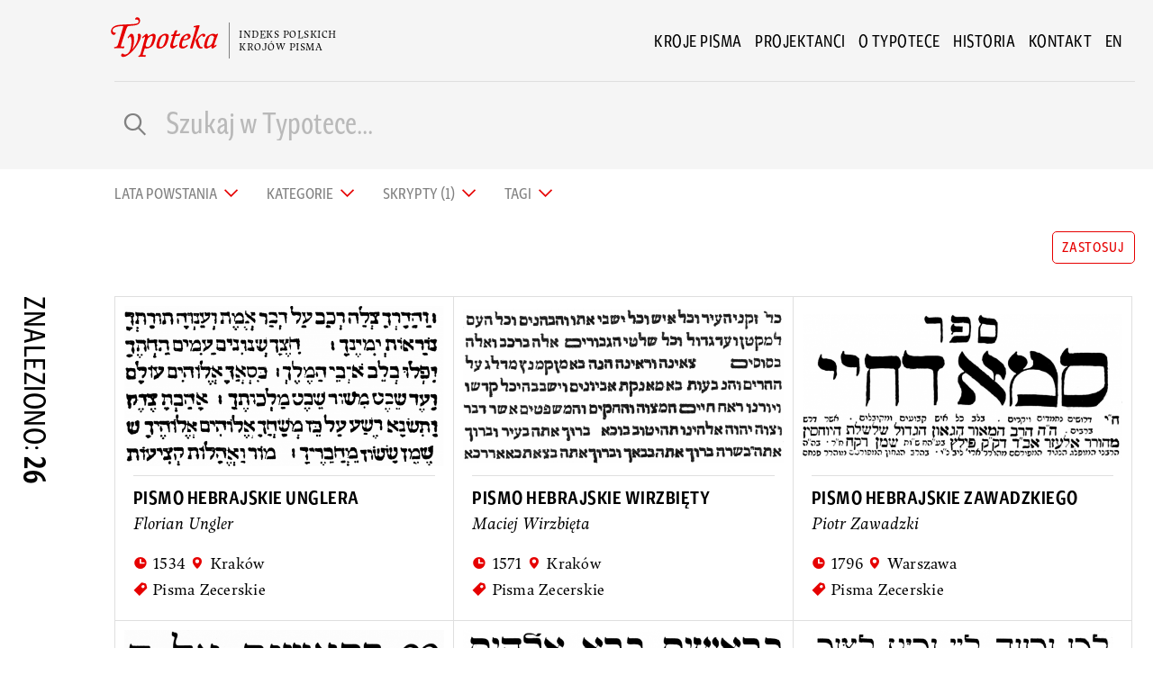

--- FILE ---
content_type: text/html; charset=UTF-8
request_url: https://typoteka.pl/pl/search?scripts=5
body_size: 7545
content:


<!doctype html>

<html class="no-js" lang="pl">

  <head>

    <!-- Google tag (gtag.js) -->
<script async src="https://www.googletagmanager.com/gtag/js?id=G-PTP1Q3X6FP"></script>
<script>
  window.dataLayer = window.dataLayer || [];
  function gtag(){dataLayer.push(arguments);}
  gtag('js', new Date());

  gtag('config', 'G-PTP1Q3X6FP');
</script>


    <meta charset="utf-8">
    
      
<title>Wyszukiwanie - Typoteka</title>
<meta name="title" content="Wyszukiwanie - Typoteka" />
<meta property="og:title" content="Wyszukiwanie - Typoteka" />
<meta name="twitter:title" content="Wyszukiwanie - Typoteka" />
    
      

<meta name="robots" content="index,follow" />



      
      

<meta name="url" content="https://typoteka.pl/pl/search" />
<meta property="og:url" content="https://typoteka.pl/pl/search" />

      

<meta name="locale" content="pl" />
<meta property="og:locale" content="pl" />


      

<meta name="description" content="Typoteka to indeks krojów pisma stworzonych przez twórców związanych z Polską. Prezentuje pisma drukarskie i typograficzne stworzone na przestrzeni kilkuset lat, dla różnych alfabetów, przez przez..." />
<meta property="og:description" content="Typoteka to indeks krojów pisma stworzonych przez twórców związanych z Polską. Prezentuje pisma drukarskie i typograficzne stworzone na przestrzeni kilkuset lat, dla różnych alfabetów, przez przez..." />
<meta name="twitter:description" content="Typoteka to indeks krojów pisma stworzonych przez twórców związanych z Polską. Prezentuje pisma drukarskie i typograficzne stworzone na przestrzeni kilkuset lat, dla różnych alfabetów, przez przez..." />

      

      
<link rel="image_src" href="https://typoteka.pl/img/fb_og.png" />
<meta name="image" content="https://typoteka.pl/img/fb_og.png" />
<meta property="og:image" content="https://typoteka.pl/img/fb_og.png" />
<meta name="twitter:image" content="https://typoteka.pl/img/fb_og.png" />
    

    <meta name="viewport" content="width=device-width, initial-scale=1">
    <meta property="fb:app_id" content="839285009941847">
    <meta name="google-site-verification" content="AskHM6gwz5l4re35bIyGZAIovBJMo9lQYeU-Qlc7AbE" />
    <meta name="csrf-token" content="5X7HNedwIYflYEAsu1O9tou2I5ghJqS8kUtONfSc">

    
    
    
    <link rel="stylesheet" href="/css/app.css">
    <link rel="stylesheet" href="/fonts/fonts.css">

    <script src="https://cdnjs.cloudflare.com/ajax/libs/gsap/3.8.0/gsap.min.js"></script>
    <script src="https://cdnjs.cloudflare.com/ajax/libs/gsap/3.8.0/Draggable.min.js"></script>
    <script src="https://cdnjs.cloudflare.com/ajax/libs/gsap/3.8.0/ScrollToPlugin.min.js"></script>
    <script src="https://cdnjs.cloudflare.com/ajax/libs/gsap/3.8.0/ScrollTrigger.min.js"></script>

    <script src="https://cdnjs.cloudflare.com/ajax/libs/balance-text/3.3.0/balancetext.min.js"></script>

    <script src="/js/manifest.js"></script>
    <script src="/js/vendor.js"></script>
    <script src="/js/app.js"></script>

    <link rel="apple-touch-icon" sizes="180x180" href="/apple-touch-icon.png">
    <link rel="icon" type="image/png" sizes="32x32" href="/favicon-32x32.png">
    <link rel="icon" type="image/png" sizes="16x16" href="/favicon-16x16.png">
    <link rel="manifest" href="/site.webmanifest">
    <link rel="mask-icon" href="/safari-pinned-tab.svg" color="#e60000">
    <meta name="apple-mobile-web-app-title" content="Typoteka">
    <meta name="application-name" content="Typoteka">
    <meta name="msapplication-TileColor" content="#e60000">
    <meta name="theme-color" content="#ffffff">

  </head>

  <body data-controller="search">


    <div class="off-canvas-wrapper">
      <div class="off-canvas position-right" id="offCanvas" data-off-canvas>

        <nav id="offCanvasMenu">
   
    <div id="mobilemenuOffCanvas" class="mobileLogo offCanvasMenuShow">
      <a href="/">
        <img width="40" class="blends" src="/img/T-square.svg">
        <span class="logoSubtitle">Indeks polskich</br>krojów pisma</span>
      </a>
    </div>



  <ul  class="menu vertical offCanvasMenuShow">

              <li class=""><a href="/pl">Kroje pisma</a></li>
                <li class=""><a href="/pl/designers">Projektanci</a></li>
                <li class=""><a href="/pl/about">O Typotece</a></li>
                <li class=""><a href="/pl/history">Historia</a></li>
                <li class=""><a href="/pl/contact">Kontakt</a></li>
      
                       <li class="">
          <hr>
          <a href="https://typoteka.pl/en/search?scripts=5" hreflang="en" rel="alternate">
            en
          </a>
         

        </li>
      


            


    
    
  </ul>

    <ul class="horizontal menu offCanvasMenuShow">
            
      <li>
        <a href="https://www.facebook.com/typotekapl"><img src="/img/icons/logo-facebook.svg" width="30"></a>
      </li>
      <li>
        <a href="https://www.instagram.com/typoteka/"><img src="/img/icons/logo-instagram.svg" width="30"></a>
      </li>

  </ul>



  <p class="balance-text offCanvasMenuShow">Jeśli jesteś twórcą krojów pisma i chcesz, żeby twój projekt znalazł się w Typotece, napisz do nas. </p>

  <div class="offCanvasMenuShow">
    <a  class="underline" href="mailto:info@typoteka.pl">info@typoteka.pl</a>
  </div>





</nav>



      </div>

      <div class="off-canvas-content" data-off-canvas-content>

        <header>
          <div class="stickyContainer mainMenuContainer"> 
  <div id="mainMenuBack" class="stickyItem grid-container full"> 
    
    <div  class="grid-container" >

        <div id="mainMenu" class="grid-x align-middle">  

          <div  class="cell auto medium-offset-1">

            <div class="mobileLogo">
              <a href="/">
                
                <img id="bigLogo" width="120" class="show-for-medium" src="/img/Typoteka.svg"> 
                <img id="smallLogo" width="40" class="show-for-small-only" src="/img/T-square.svg">

                <span class="logoSubtitle" >Indeks polskich</br>krojów pisma</span>

              
              </a>
            </div>
          </div>

          <div  class="cell shrink">

            <ul class="main-menu menu align-right show-for-medium ">

    

            <li><a href="/pl">Kroje pisma</a></li>
            <li><a href="/pl/designers">Projektanci</a></li>
            <li><a href="/pl/about">O Typotece</a></li>
            <li><a href="/pl/history">Historia</a></li>
            <li><a href="/pl/contact">Kontakt</a></li>
    
               <li>
        <a href="https://typoteka.pl/en/search?scripts=5" hreflang="en" rel="alternate">
          en
        </a>
      </li>
              

</ul>




            
            <a  class="show-for-small-only" data-toggle="offCanvas"><img width="22" src="/img/hamburger.svg"></a>

          </div>
        </div>
    </div>
  </div>
</div>

                    
          <form id="searchBarForm" action="https://typoteka.pl/pl/search">


  <div class="grid-container ">

       <div class="grid-x grid-margin-x ">
        <div class="cell small-1"></div>
        <div class="cell medium-11">

          <hr>
          <div id="searchBar" class="grid-x grid-margin-x align-middle">


            
            <div class="cell small-11 medium-7 large-8">

              <div class="input-group">
                <span id="lupka" class="input-group-labels  PKPIcons">g</span>
                <input name="text"  class="input-group-field" placeholder="Szukaj w Typotece..."                 value="" 
               type="text">
                <div class="input-group-buttons">

                   


                 


                </div>
              </div>


            </div>

          

          

          </div>






        </div>

      </div>






    </div>
</form>



        </header>

         <main

        
         role="main"> 
  <div class="grid-container full headerBackgrounds">

    
 <div class="grid-container ">

  <div id="filterBtnsBar" class="grid-x grid-margin-x align-middle">
    <div class="cell small-1 text-right"></div>

    <div class="cell medium-11">
      

      
                      
        

        
        

        <ul id="filter-tabs" class="tabs" data-deep-link="true" data-deep-link-smudge="false" 

        data-responsive-accordion-tabs="tabs small-accordion medium-tabs">
          <li class="tabs-title">
            <a class=" " href="#datesPanel">Lata powstania </a>
          </li>


          <li class="tabs-title">
            <a class="lining-nums" data-tabs-target="catsPanel" href="#catsPanel">Kategorie </a>
          </li>
          <li class="tabs-title">
            <a class="lining-nums" data-tabs-target="scriptsPanel" href="#scriptsPanel">Skrypty (1) </a>
          </li>
          <li class="tabs-title">
            <a class="lining-nums" data-tabs-target="tagsPanel" href="#tagsPanel">Tagi  </a>
          </li>
        </ul>

      
    </div>
  </div>
</div>




  <div class="grid-container ">

    <div class="grid-x grid-margin-x">

      <div class="cell medium-11 medium-offset-1">

        <div class="tabs-content" data-tabs-content="filter-tabs">


          <div class="tabs-panel" id="datesPanel">

            <div class="grid-x grid-margin-xs">
              <div class="cell medium-2">
                 
                <input id="sliderOutputStart" min="1474" max="2024" value="1474" class="yearInput" type="number" name="year">
              
             
              </div>
              <div class="cell shrink">
                <h1 class="endashSeparator">&nbsp;–&nbsp;</h1>
              </div>
              <div class="cell medium-2">
                
                 <input id="sliderOutputEnd" min="1474" max="2024" value="2024" class="yearInput" type="number"  name="year">
               

              </div>



             
            </div>

            
          </div>



          <div class="tabs-panel" id="catsPanel">


             <ul class="ks-cboxtags">
                    

                    <li>
                      <input id="cat1" type="checkbox" name="cats"  value="1" @>
                      <label for="cat1">Pisma Zecerskie </label>

                    </li>

                  

                    <li>
                      <input id="cat2" type="checkbox" name="cats"  value="2" @>
                      <label for="cat2">Projekty </label>

                    </li>

                  

                    <li>
                      <input id="cat3" type="checkbox" name="cats"  value="3" @>
                      <label for="cat3">Fonty </label>

                    </li>

                  

                    <li>
                      <input id="cat5" type="checkbox" name="cats"  value="5" @>
                      <label for="cat5">Transferyczne </label>

                    </li>

                                    </ul>

          </div>


          <div class="tabs-panel" id="scriptsPanel">
            <ul class="ks-cboxtags">
              

                <li>
                  <input id="script1" type="checkbox" name="scripts"  value="1">

                  <label for="script1">łaciński </label>

                </li>
         
              

                <li>
                  <input id="script2" type="checkbox" name="scripts"  value="2">

                  <label for="script2">cyrylica </label>

                </li>
         
              

                <li>
                  <input id="script3" type="checkbox" name="scripts"  value="3">

                  <label for="script3">arabski </label>

                </li>
         
              

                <li>
                  <input id="script4" type="checkbox" name="scripts"  value="4">

                  <label for="script4">greek </label>

                </li>
         
              

                <li>
                  <input id="script5" type="checkbox" name="scripts"  checked  value="5">

                  <label for="script5">Hebrajski </label>

                </li>
         
              

                <li>
                  <input id="script6" type="checkbox" name="scripts"  value="6">

                  <label for="script6">mongolian </label>

                </li>
         
              

                <li>
                  <input id="script7" type="checkbox" name="scripts"  value="7">

                  <label for="script7">kalmykian </label>

                </li>
         
              

                <li>
                  <input id="script8" type="checkbox" name="scripts"  value="8">

                  <label for="script8">armenian </label>

                </li>
         
              

                <li>
                  <input id="script9" type="checkbox" name="scripts"  value="9">

                  <label for="script9">georgian </label>

                </li>
         
              

                <li>
                  <input id="script10" type="checkbox" name="scripts"  value="10">

                  <label for="script10">Thai </label>

                </li>
         
              

                <li>
                  <input id="script11" type="checkbox" name="scripts"  value="11">

                  <label for="script11">hiragana </label>

                </li>
         
              

                <li>
                  <input id="script12" type="checkbox" name="scripts"  value="12">

                  <label for="script12">sanskrit </label>

                </li>
         
              

                <li>
                  <input id="script13" type="checkbox" name="scripts"  value="13">

                  <label for="script13">cuneiform </label>

                </li>
         
              

                <li>
                  <input id="script14" type="checkbox" name="scripts"  value="14">

                  <label for="script14">avar </label>

                </li>
         
              

                <li>
                  <input id="script15" type="checkbox" name="scripts"  value="15">

                  <label for="script15">Hanzi/Kanji </label>

                </li>
         
              

                <li>
                  <input id="script16" type="checkbox" name="scripts"  value="16">

                  <label for="script16">Chinese </label>

                </li>
         
              

                <li>
                  <input id="script17" type="checkbox" name="scripts"  value="17">

                  <label for="script17">Japoński </label>

                </li>
         
              

                <li>
                  <input id="script18" type="checkbox" name="scripts"  value="18">

                  <label for="script18">Korean </label>

                </li>
         
              

                <li>
                  <input id="script19" type="checkbox" name="scripts"  value="19">

                  <label for="script19">Dingbats </label>

                </li>
         
              

                <li>
                  <input id="script20" type="checkbox" name="scripts"  value="20">

                  <label for="script20">armenian </label>

                </li>
         
              

                <li>
                  <input id="script21" type="checkbox" name="scripts"  value="21">

                  <label for="script21">NKO </label>

                </li>
         
              

                <li>
                  <input id="script22" type="checkbox" name="scripts"  value="22">

                  <label for="script22">Khmer </label>

                </li>
         
              

                <li>
                  <input id="script23" type="checkbox" name="scripts"  value="23">

                  <label for="script23">Vai </label>

                </li>
         
              

                <li>
                  <input id="script24" type="checkbox" name="scripts"  value="24">

                  <label for="script24">new tai lue </label>

                </li>
         
              

                <li>
                  <input id="script25" type="checkbox" name="scripts"  value="25">

                  <label for="script25">indic </label>

                </li>
         
              

                <li>
                  <input id="script26" type="checkbox" name="scripts"  value="26">

                  <label for="script26">lao </label>

                </li>
         
              

                <li>
                  <input id="script27" type="checkbox" name="scripts"  value="27">

                  <label for="script27">burmese </label>

                </li>
         
              

                <li>
                  <input id="script28" type="checkbox" name="scripts"  value="28">

                  <label for="script28">Tybetański </label>

                </li>
         
              

                <li>
                  <input id="script29" type="checkbox" name="scripts"  value="29">

                  <label for="script29">IPA </label>

                </li>
         
              

                <li>
                  <input id="script30" type="checkbox" name="scripts"  value="30">

                  <label for="script30">Pi Font </label>

                </li>
         
                            </ul>
          </div>


          <div class="tabs-panel" id="tagsPanel">
             <ul class="ks-cboxtags">
              
                              <li>
                  <input id="tag1" type="checkbox" name="tags"  value="1" @>
                  <label for="tag1">sans </label>

                </li>


                              <li>
                  <input id="tag2" type="checkbox" name="tags"  value="2" @>
                  <label for="tag2">serif </label>

                </li>


                              <li>
                  <input id="tag3" type="checkbox" name="tags"  value="3" @>
                  <label for="tag3">display </label>

                </li>


                              <li>
                  <input id="tag4" type="checkbox" name="tags"  value="4" @>
                  <label for="tag4">fraktura </label>

                </li>


                              <li>
                  <input id="tag5" type="checkbox" name="tags"  value="5" @>
                  <label for="tag5">revival </label>

                </li>


                              <li>
                  <input id="tag6" type="checkbox" name="tags"  value="6" @>
                  <label for="tag6">humanist </label>

                </li>


                              <li>
                  <input id="tag7" type="checkbox" name="tags"  value="7" @>
                  <label for="tag7">geometric </label>

                </li>


                              <li>
                  <input id="tag8" type="checkbox" name="tags"  value="8" @>
                  <label for="tag8">experimental </label>

                </li>


                              <li>
                  <input id="tag9" type="checkbox" name="tags"  value="9" @>
                  <label for="tag9">contrast </label>

                </li>


                              <li>
                  <input id="tag10" type="checkbox" name="tags"  value="10" @>
                  <label for="tag10">organic </label>

                </li>


                              <li>
                  <input id="tag11" type="checkbox" name="tags"  value="11" @>
                  <label for="tag11">calligraphy </label>

                </li>


                              <li>
                  <input id="tag12" type="checkbox" name="tags"  value="12" @>
                  <label for="tag12">modern </label>

                </li>


                              <li>
                  <input id="tag13" type="checkbox" name="tags"  value="13" @>
                  <label for="tag13">modular </label>

                </li>


                              <li>
                  <input id="tag14" type="checkbox" name="tags"  value="14" @>
                  <label for="tag14">slab serif </label>

                </li>


                              <li>
                  <input id="tag15" type="checkbox" name="tags"  value="15" @>
                  <label for="tag15">warsaw types </label>

                </li>


                              <li>
                  <input id="tag16" type="checkbox" name="tags"  value="16" @>
                  <label for="tag16">super family </label>

                </li>


                              <li>
                  <input id="tag17" type="checkbox" name="tags"  value="17" @>
                  <label for="tag17">custom font </label>

                </li>


                              <li>
                  <input id="tag18" type="checkbox" name="tags"  value="18" @>
                  <label for="tag18">script </label>

                </li>


                              <li>
                  <input id="tag19" type="checkbox" name="tags"  value="19" @>
                  <label for="tag19">neon </label>

                </li>


                              <li>
                  <input id="tag20" type="checkbox" name="tags"  value="20" @>
                  <label for="tag20">handwriting </label>

                </li>


                              <li>
                  <input id="tag21" type="checkbox" name="tags"  value="21" @>
                  <label for="tag21">woodtype </label>

                </li>


                              <li>
                  <input id="tag22" type="checkbox" name="tags"  value="22" @>
                  <label for="tag22">multiscript </label>

                </li>


                              <li>
                  <input id="tag23" type="checkbox" name="tags"  value="23" @>
                  <label for="tag23">reversed </label>

                </li>


                              <li>
                  <input id="tag24" type="checkbox" name="tags"  value="24" @>
                  <label for="tag24">retro </label>

                </li>


                              <li>
                  <input id="tag25" type="checkbox" name="tags"  value="25" @>
                  <label for="tag25">Futura </label>

                </li>


                              <li>
                  <input id="tag26" type="checkbox" name="tags"  value="26" @>
                  <label for="tag26">Inline </label>

                </li>


                              <li>
                  <input id="tag27" type="checkbox" name="tags"  value="27" @>
                  <label for="tag27">minimal </label>

                </li>


                              <li>
                  <input id="tag28" type="checkbox" name="tags"  value="28" @>
                  <label for="tag28">grotesk </label>

                </li>


                              <li>
                  <input id="tag29" type="checkbox" name="tags"  value="29" @>
                  <label for="tag29">rounded </label>

                </li>


                              <li>
                  <input id="tag30" type="checkbox" name="tags"  value="30" @>
                  <label for="tag30">color font </label>

                </li>


                              <li>
                  <input id="tag31" type="checkbox" name="tags"  value="31" @>
                  <label for="tag31">condensed </label>

                </li>


                              <li>
                  <input id="tag32" type="checkbox" name="tags"  value="32" @>
                  <label for="tag32">monospaced </label>

                </li>


                              <li>
                  <input id="tag33" type="checkbox" name="tags"  value="33" @>
                  <label for="tag33">bitmap font </label>

                </li>


                              <li>
                  <input id="tag34" type="checkbox" name="tags"  value="34" @>
                  <label for="tag34">historic </label>

                </li>


                              <li>
                  <input id="tag35" type="checkbox" name="tags"  value="35" @>
                  <label for="tag35">gothic </label>

                </li>


                              <li>
                  <input id="tag36" type="checkbox" name="tags"  value="36" @>
                  <label for="tag36">szwabacha </label>

                </li>


                              <li>
                  <input id="tag37" type="checkbox" name="tags"  value="37" @>
                  <label for="tag37">dingbats </label>

                </li>


                              <li>
                  <input id="tag38" type="checkbox" name="tags"  value="38" @>
                  <label for="tag38">Legible </label>

                </li>


                              <li>
                  <input id="tag39" type="checkbox" name="tags"  value="39" @>
                  <label for="tag39">hand-drawn </label>

                </li>


                              <li>
                  <input id="tag40" type="checkbox" name="tags"  value="40" @>
                  <label for="tag40">shadow </label>

                </li>


                              <li>
                  <input id="tag41" type="checkbox" name="tags"  value="41" @>
                  <label for="tag41">layered </label>

                </li>


                              <li>
                  <input id="tag42" type="checkbox" name="tags"  value="42" @>
                  <label for="tag42">multilayer </label>

                </li>


                              <li>
                  <input id="tag43" type="checkbox" name="tags"  value="43" @>
                  <label for="tag43">icon </label>

                </li>


                              <li>
                  <input id="tag44" type="checkbox" name="tags"  value="44" @>
                  <label for="tag44">multicolor </label>

                </li>


                              <li>
                  <input id="tag45" type="checkbox" name="tags"  value="45" @>
                  <label for="tag45">contextual </label>

                </li>


                              <li>
                  <input id="tag46" type="checkbox" name="tags"  value="46" @>
                  <label for="tag46">uppercase </label>

                </li>


                              <li>
                  <input id="tag47" type="checkbox" name="tags"  value="47" @>
                  <label for="tag47">outline </label>

                </li>


                              <li>
                  <input id="tag48" type="checkbox" name="tags"  value="48" @>
                  <label for="tag48">alternate </label>

                </li>


                              <li>
                  <input id="tag49" type="checkbox" name="tags"  value="49" @>
                  <label for="tag49">text </label>

                </li>


                              <li>
                  <input id="tag50" type="checkbox" name="tags"  value="50" @>
                  <label for="tag50">headline </label>

                </li>


                              <li>
                  <input id="tag51" type="checkbox" name="tags"  value="51" @>
                  <label for="tag51">decorative </label>

                </li>


                              <li>
                  <input id="tag52" type="checkbox" name="tags"  value="52" @>
                  <label for="tag52">children </label>

                </li>


                              <li>
                  <input id="tag53" type="checkbox" name="tags"  value="53" @>
                  <label for="tag53">cartoon </label>

                </li>


                              <li>
                  <input id="tag55" type="checkbox" name="tags"  value="55" @>
                  <label for="tag55">3d </label>

                </li>


                              <li>
                  <input id="tag56" type="checkbox" name="tags"  value="56" @>
                  <label for="tag56">block </label>

                </li>


                              <li>
                  <input id="tag57" type="checkbox" name="tags"  value="57" @>
                  <label for="tag57">cursive </label>

                </li>


                              <li>
                  <input id="tag58" type="checkbox" name="tags"  value="58" @>
                  <label for="tag58">damaged </label>

                </li>


                              <li>
                  <input id="tag59" type="checkbox" name="tags"  value="59" @>
                  <label for="tag59">variable </label>

                </li>


                              <li>
                  <input id="tag60" type="checkbox" name="tags"  value="60" @>
                  <label for="tag60">student </label>

                </li>


                              <li>
                  <input id="tag61" type="checkbox" name="tags"  value="61" @>
                  <label for="tag61">blackletter </label>

                </li>


                              <li>
                  <input id="tag62" type="checkbox" name="tags"  value="62" @>
                  <label for="tag62">hybrid </label>

                </li>


                              <li>
                  <input id="tag63" type="checkbox" name="tags"  value="63" @>
                  <label for="tag63">stencil </label>

                </li>


                              <li>
                  <input id="tag64" type="checkbox" name="tags"  value="64" @>
                  <label for="tag64">neon </label>

                </li>


                              <li>
                  <input id="tag65" type="checkbox" name="tags"  value="65" @>
                  <label for="tag65">wayfinding </label>

                </li>


                              <li>
                  <input id="tag66" type="checkbox" name="tags"  value="66" @>
                  <label for="tag66">signage </label>

                </li>


                              <li>
                  <input id="tag67" type="checkbox" name="tags"  value="67" @>
                  <label for="tag67">free </label>

                </li>


                              <li>
                  <input id="tag68" type="checkbox" name="tags"  value="68" @>
                  <label for="tag68">LaicType </label>

                </li>


                              <li>
                  <input id="tag69" type="checkbox" name="tags"  value="69" @>
                  <label for="tag69">Sharp </label>

                </li>


                              <li>
                  <input id="tag70" type="checkbox" name="tags"  value="70" @>
                  <label for="tag70">Vernacular </label>

                </li>


                              <li>
                  <input id="tag71" type="checkbox" name="tags"  value="71" @>
                  <label for="tag71">Rough </label>

                </li>


                              <li>
                  <input id="tag72" type="checkbox" name="tags"  value="72" @>
                  <label for="tag72">counter italic </label>

                </li>


                              <li>
                  <input id="tag73" type="checkbox" name="tags"  value="73" @>
                  <label for="tag73">graffiti </label>

                </li>


                              <li>
                  <input id="tag74" type="checkbox" name="tags"  value="74" @>
                  <label for="tag74">street art </label>

                </li>


                              <li>
                  <input id="tag75" type="checkbox" name="tags"  value="75" @>
                  <label for="tag75">Art Deco </label>

                </li>


                              <li>
                  <input id="tag76" type="checkbox" name="tags"  value="76" @>
                  <label for="tag76">Kropki </label>

                </li>


                              <li>
                  <input id="tag77" type="checkbox" name="tags"  value="77" @>
                  <label for="tag77">typewriter </label>

                </li>


                              <li>
                  <input id="tag78" type="checkbox" name="tags"  value="78" @>
                  <label for="tag78">8 bit </label>

                </li>


                              <li>
                  <input id="tag79" type="checkbox" name="tags"  value="79" @>
                  <label for="tag79">Punk </label>

                </li>


                              <li>
                  <input id="tag80" type="checkbox" name="tags"  value="80" @>
                  <label for="tag80">raster </label>

                </li>


              
            </ul>
          </div>
        </div>
      </div>
    </div>
  </div>









 



</div>
    

    <div id="selectedOptionsHolder" class="grid-container ">
      <div class="grid-x grid-margin-x ">
        

        <div class="cell medium-offset-1 medium-5 ">

          

     
      </div> 
      <div class="cell auto text-right">

        <a id="applyBtn" class="button hollow small-only-expanded">zastosuj</a>
      </div>
        
    </div>
  </div> 
  



<div class="grid-container sectionHolder">

  <div class="sections grid-x grid-margin-x ">
   
    
    <div class="cell small-1" data-sticky-container>
      <div class="sticky" data-sticky data-sticky-on="small" data-margin-top="1" data-anchor="row_0">      

        <div class="dateRange" >Znaleziono: <span class="bold">26</span></div>
      </div>
    </div>

    <div class="cell auto" >

      <div id="row_0" class="fontLineHolder grid-x 
            small-up-2  
            medium-up-2  
      large-up-3  
      xlarge-up-4 ">
                   <div  class="cell fontItemHolder" >

  <a href="https://typoteka.pl/pl/typeface/pismo-hebrajskie-unglera">

    <div  class="fontItem">

      <figure class="fontBaner">
    
        
         <img class="lazy" 

         src="https://typoteka.pl/img/nobaner.png" 

         data-src="https://typoteka.pl/storage/fonts/Pismo hebrajskie Unglera/1534_Ungler_hebrajskie-cover.png" 
         >
        
        
      </figure>

      <div class="infoPanel">

        <h4 class="fontName">Pismo hebrajskie Unglera</h4>

        <p class="fontDesigners"><em>
        
          
         Florian Ungler 

        </em></p>

        <div class="hide-for-small-only">
          <p class="fontCity">
          
          <span class="PKPIcons">c</span> 1534
           <span class="PKPIcons">b</span> Kraków 
          <br>
          <span class="PKPIcons">h</span>  Pisma Zecerskie           </p>

        </div>

      </div>
    
    </div>
  </a>
</div>                   <div  class="cell fontItemHolder" >

  <a href="https://typoteka.pl/pl/typeface/pismo-hebrajskie-wirzbiety">

    <div  class="fontItem">

      <figure class="fontBaner">
    
        
         <img class="lazy" 

         src="https://typoteka.pl/img/nobaner.png" 

         data-src="https://typoteka.pl/storage/fonts/Pismo Hebrajskie Wirzbięty/1571_Wirzbięta_hebrajskie-cover.png" 
         >
        
        
      </figure>

      <div class="infoPanel">

        <h4 class="fontName">Pismo hebrajskie Wirzbięty</h4>

        <p class="fontDesigners"><em>
        
          
         Maciej Wirzbięta 

        </em></p>

        <div class="hide-for-small-only">
          <p class="fontCity">
          
          <span class="PKPIcons">c</span> 1571
           <span class="PKPIcons">b</span> Kraków 
          <br>
          <span class="PKPIcons">h</span>  Pisma Zecerskie           </p>

        </div>

      </div>
    
    </div>
  </a>
</div>                   <div  class="cell fontItemHolder" >

  <a href="https://typoteka.pl/pl/typeface/pismo-hebrajskie-zawadzkiego">

    <div  class="fontItem">

      <figure class="fontBaner">
    
        
         <img class="lazy" 

         src="https://typoteka.pl/img/nobaner.png" 

         data-src="https://typoteka.pl/storage/fonts/PIOTR_ZAWADZKI/HEBRAJSKIE/1796_Zawadzki_hebrajskie-cover.png" 
         >
        
        
      </figure>

      <div class="infoPanel">

        <h4 class="fontName">Pismo hebrajskie Zawadzkiego</h4>

        <p class="fontDesigners"><em>
        
          
         Piotr Zawadzki 

        </em></p>

        <div class="hide-for-small-only">
          <p class="fontCity">
          
          <span class="PKPIcons">c</span> 1796
           <span class="PKPIcons">b</span> Warszawa 
          <br>
          <span class="PKPIcons">h</span>  Pisma Zecerskie           </p>

        </div>

      </div>
    
    </div>
  </a>
</div>                   <div  class="cell fontItemHolder" >

  <a href="https://typoteka.pl/pl/typeface/welisz-ruhla">

    <div  class="fontItem">

      <figure class="fontBaner">
    
        
         <img class="lazy" 

         src="https://typoteka.pl/img/nobaner.png" 

         data-src="https://typoteka.pl/storage/fonts/SAMUEL_ORGELBRAND/1862–1907_Orgelbrand_Welisz-Rühla-cover.png" 
         >
        
        
      </figure>

      <div class="infoPanel">

        <h4 class="fontName">Welisz-Rühla</h4>

        <p class="fontDesigners"><em>
        
          
         Samuel Orgelbrand 

        </em></p>

        <div class="hide-for-small-only">
          <p class="fontCity">
          
          <span class="PKPIcons">c</span> 1862
           <span class="PKPIcons">b</span> Warszawa 
          <br>
          <span class="PKPIcons">h</span>  Pisma Zecerskie           </p>

        </div>

      </div>
    
    </div>
  </a>
</div>                   <div  class="cell fontItemHolder" >

  <a href="https://typoteka.pl/pl/typeface/welisz-gruby">

    <div  class="fontItem">

      <figure class="fontBaner">
    
        
         <img class="lazy" 

         src="https://typoteka.pl/img/nobaner.png" 

         data-src="https://typoteka.pl/storage/fonts/SAMUEL_ORGELBRAND/1862–1907_Orgelbrand_Welisz gruby-cover.png" 
         >
        
        
      </figure>

      <div class="infoPanel">

        <h4 class="fontName">Welisz gruby</h4>

        <p class="fontDesigners"><em>
        
          
         Samuel Orgelbrand 

        </em></p>

        <div class="hide-for-small-only">
          <p class="fontCity">
          
          <span class="PKPIcons">c</span> 1862
           <span class="PKPIcons">b</span> Warszawa 
          <br>
          <span class="PKPIcons">h</span>  Pisma Zecerskie           </p>

        </div>

      </div>
    
    </div>
  </a>
</div>                   <div  class="cell fontItemHolder" >

  <a href="https://typoteka.pl/pl/typeface/welisz">

    <div  class="fontItem">

      <figure class="fontBaner">
    
        
         <img class="lazy" 

         src="https://typoteka.pl/img/nobaner.png" 

         data-src="https://typoteka.pl/storage/fonts/SAMUEL_ORGELBRAND/1862–1907_Orgelbrand_Welisz-cover.png" 
         >
        
        
      </figure>

      <div class="infoPanel">

        <h4 class="fontName">Welisz</h4>

        <p class="fontDesigners"><em>
        
          
         Samuel Orgelbrand 

        </em></p>

        <div class="hide-for-small-only">
          <p class="fontCity">
          
          <span class="PKPIcons">c</span> 1862
           <span class="PKPIcons">b</span> Warszawa 
          <br>
          <span class="PKPIcons">h</span>  Pisma Zecerskie           </p>

        </div>

      </div>
    
    </div>
  </a>
</div>                   <div  class="cell fontItemHolder" >

  <a href="https://typoteka.pl/pl/typeface/rasze">

    <div  class="fontItem">

      <figure class="fontBaner">
    
        
         <img class="lazy" 

         src="https://typoteka.pl/img/nobaner.png" 

         data-src="https://typoteka.pl/storage/fonts/SAMUEL_ORGELBRAND/1862–1907_Orgelbrand_Rasze-cover.png" 
         >
        
        
      </figure>

      <div class="infoPanel">

        <h4 class="fontName">Rasze</h4>

        <p class="fontDesigners"><em>
        
          
         Samuel Orgelbrand 

        </em></p>

        <div class="hide-for-small-only">
          <p class="fontCity">
          
          <span class="PKPIcons">c</span> 1862
           <span class="PKPIcons">b</span> Warszawa 
          <br>
          <span class="PKPIcons">h</span>  Pisma Zecerskie           </p>

        </div>

      </div>
    
    </div>
  </a>
</div>                   <div  class="cell fontItemHolder" >

  <a href="https://typoteka.pl/pl/typeface/pismo-kaligraficzne-2-orgelbranda">

    <div  class="fontItem">

      <figure class="fontBaner">
    
        
         <img class="lazy" 

         src="https://typoteka.pl/img/nobaner.png" 

         data-src="https://typoteka.pl/storage/fonts/SAMUEL_ORGELBRAND/KALIGRAFICZNE_2/1862–1907_Orgelbrand_kaligraficzne-2-cover.png" 
         >
        
        
      </figure>

      <div class="infoPanel">

        <h4 class="fontName">Pismo kaligraficzne 2 Orgelbranda</h4>

        <p class="fontDesigners"><em>
        
          
         Samuel Orgelbrand 

        </em></p>

        <div class="hide-for-small-only">
          <p class="fontCity">
          
          <span class="PKPIcons">c</span> 1862
           <span class="PKPIcons">b</span> Warszawa 
          <br>
          <span class="PKPIcons">h</span>  Pisma Zecerskie           </p>

        </div>

      </div>
    
    </div>
  </a>
</div>                   <div  class="cell fontItemHolder" >

  <a href="https://typoteka.pl/pl/typeface/meruba">

    <div  class="fontItem">

      <figure class="fontBaner">
    
        
         <img class="lazy" 

         src="https://typoteka.pl/img/nobaner.png" 

         data-src="https://typoteka.pl/storage/fonts/Meruba/1862–1907_Orgelbrand_Meruba-cover.png" 
         >
        
        
      </figure>

      <div class="infoPanel">

        <h4 class="fontName">Meruba</h4>

        <p class="fontDesigners"><em>
        
          
         Samuel Orgelbrand 

        </em></p>

        <div class="hide-for-small-only">
          <p class="fontCity">
          
          <span class="PKPIcons">c</span> 1862
           <span class="PKPIcons">b</span> Warszawa 
          <br>
          <span class="PKPIcons">h</span>  Pisma Zecerskie           </p>

        </div>

      </div>
    
    </div>
  </a>
</div>                   <div  class="cell fontItemHolder" >

  <a href="https://typoteka.pl/pl/typeface/pisanka-hebrajska-orgelbranda">

    <div  class="fontItem">

      <figure class="fontBaner">
    
        
         <img class="lazy" 

         src="https://typoteka.pl/img/nobaner.png" 

         data-src="https://typoteka.pl/storage/fonts/SAMUEL_ORGELBRAND/PISANKA_HEBRAJSKA/1862–1907_Orgelbrand_pisanka_hebrajska-cover.png" 
         >
        
        
      </figure>

      <div class="infoPanel">

        <h4 class="fontName">Pisanka hebrajska Orgelbranda</h4>

        <p class="fontDesigners"><em>
        
          
         Samuel Orgelbrand 

        </em></p>

        <div class="hide-for-small-only">
          <p class="fontCity">
          
          <span class="PKPIcons">c</span> 1862
           <span class="PKPIcons">b</span> Warszawa 
          <br>
          <span class="PKPIcons">h</span>  Pisma Zecerskie           </p>

        </div>

      </div>
    
    </div>
  </a>
</div>                   <div  class="cell fontItemHolder" >

  <a href="https://typoteka.pl/pl/typeface/chaim">

    <div  class="fontItem">

      <figure class="fontBaner">
    
        
         <img class="lazy" 

         src="https://typoteka.pl/img/nobaner.png" 

         data-src="https://typoteka.pl/storage/fonts/2_IDZKOWSKI/1928–1936_Idźkowski_Chaim gruby-cover.png" 
         >
        
        
      </figure>

      <div class="infoPanel">

        <h4 class="fontName">Chaim</h4>

        <p class="fontDesigners"><em>
        
          
         Jan Lewitt 

        </em></p>

        <div class="hide-for-small-only">
          <p class="fontCity">
          
          <span class="PKPIcons">c</span> 1929
           <span class="PKPIcons">b</span> Warszawa 
          <br>
          <span class="PKPIcons">h</span>  Pisma Zecerskie           </p>

        </div>

      </div>
    
    </div>
  </a>
</div>                   <div  class="cell fontItemHolder" >

  <a href="https://typoteka.pl/pl/typeface/welisz-1939">

    <div  class="fontItem">

      <figure class="fontBaner">
    
        
         <img class="lazy" 

         src="https://typoteka.pl/img/nobaner.png" 

         data-src="https://typoteka.pl/storage/fonts/2_IDZKOWSKI/1919–1939_Idźkowski_Welisz gruby-cover.png" 
         >
        
        
      </figure>

      <div class="infoPanel">

        <h4 class="fontName">Welisz 1939</h4>

        <p class="fontDesigners"><em>
        
          
         Autor nieznany 

        </em></p>

        <div class="hide-for-small-only">
          <p class="fontCity">
          
          <span class="PKPIcons">c</span> 1939
           <span class="PKPIcons">b</span> Warszawa 
          <br>
          <span class="PKPIcons">h</span>  Pisma Zecerskie           </p>

        </div>

      </div>
    
    </div>
  </a>
</div>                   <div  class="cell fontItemHolder" >

  <a href="https://typoteka.pl/pl/typeface/telaviv">

    <div  class="fontItem">

      <figure class="fontBaner">
    
        
         <img class="lazy" 

         src="https://typoteka.pl/img/nobaner.png" 

         data-src="https://typoteka.pl/storage/fonts/2_IDZKOWSKI/1919–1939_Idźkowski_TelAviv-cover.png" 
         >
        
        
      </figure>

      <div class="infoPanel">

        <h4 class="fontName">TelAviv</h4>

        <p class="fontDesigners"><em>
        
          
         Autor nieznany 

        </em></p>

        <div class="hide-for-small-only">
          <p class="fontCity">
          
          <span class="PKPIcons">c</span> 1939
           <span class="PKPIcons">b</span> Warszawa 
          <br>
          <span class="PKPIcons">h</span>  Pisma Zecerskie           </p>

        </div>

      </div>
    
    </div>
  </a>
</div>                   <div  class="cell fontItemHolder" >

  <a href="https://typoteka.pl/pl/typeface/mirjam">

    <div  class="fontItem">

      <figure class="fontBaner">
    
        
         <img class="lazy" 

         src="https://typoteka.pl/img/nobaner.png" 

         data-src="https://typoteka.pl/storage/fonts/2_IDZKOWSKI/1919–1939_Idźkowski_Mirjam-cover.png" 
         >
        
        
      </figure>

      <div class="infoPanel">

        <h4 class="fontName">Mirjam</h4>

        <p class="fontDesigners"><em>
        
          
         Autor nieznany 

        </em></p>

        <div class="hide-for-small-only">
          <p class="fontCity">
          
          <span class="PKPIcons">c</span> 1939
           <span class="PKPIcons">b</span> Warszawa 
          <br>
          <span class="PKPIcons">h</span>  Pisma Zecerskie           </p>

        </div>

      </div>
    
    </div>
  </a>
</div>                   <div  class="cell fontItemHolder" >

  <a href="https://typoteka.pl/pl/typeface/jaffa">

    <div  class="fontItem">

      <figure class="fontBaner">
    
        
         <img class="lazy" 

         src="https://typoteka.pl/img/nobaner.png" 

         data-src="https://typoteka.pl/storage/fonts/2_IDZKOWSKI/1919–1939_Idźkowski_Jaffa-cover.png" 
         >
        
        
      </figure>

      <div class="infoPanel">

        <h4 class="fontName">Jaffa</h4>

        <p class="fontDesigners"><em>
        
          
         Autor nieznany 

        </em></p>

        <div class="hide-for-small-only">
          <p class="fontCity">
          
          <span class="PKPIcons">c</span> 1939
           <span class="PKPIcons">b</span> Warszawa 
          <br>
          <span class="PKPIcons">h</span>  Pisma Zecerskie           </p>

        </div>

      </div>
    
    </div>
  </a>
</div>                   <div  class="cell fontItemHolder" >

  <a href="https://typoteka.pl/pl/typeface/bialik">

    <div  class="fontItem">

      <figure class="fontBaner">
    
        
         <img class="lazy" 

         src="https://typoteka.pl/img/nobaner.png" 

         data-src="https://typoteka.pl/storage/fonts/2_IDZKOWSKI/1919–1939_Idźkowski_Bialik-cover.png" 
         >
        
        
      </figure>

      <div class="infoPanel">

        <h4 class="fontName">Bialik</h4>

        <p class="fontDesigners"><em>
        
          
         Autor nieznany 

        </em></p>

        <div class="hide-for-small-only">
          <p class="fontCity">
          
          <span class="PKPIcons">c</span> 1939
           <span class="PKPIcons">b</span> Warszawa 
          <br>
          <span class="PKPIcons">h</span>  Pisma Zecerskie           </p>

        </div>

      </div>
    
    </div>
  </a>
</div>                   <div  class="cell fontItemHolder" >

  <a href="https://typoteka.pl/pl/typeface/ben-jehuda">

    <div  class="fontItem">

      <figure class="fontBaner">
    
        
         <img class="lazy" 

         src="https://typoteka.pl/img/nobaner.png" 

         data-src="https://typoteka.pl/storage/fonts/2_IDZKOWSKI/1919–1939_Idźkowski_BenJehuda-cover.png" 
         >
        
        
      </figure>

      <div class="infoPanel">

        <h4 class="fontName">Ben-Jehuda</h4>

        <p class="fontDesigners"><em>
        
          
         Autor nieznany 

        </em></p>

        <div class="hide-for-small-only">
          <p class="fontCity">
          
          <span class="PKPIcons">c</span> 1939
           <span class="PKPIcons">b</span> Warszawa 
          <br>
          <span class="PKPIcons">h</span>  Pisma Zecerskie           </p>

        </div>

      </div>
    
    </div>
  </a>
</div>                   <div  class="cell fontItemHolder" >

  <a href="https://typoteka.pl/pl/typeface/ahad-haam">

    <div  class="fontItem">

      <figure class="fontBaner">
    
        
         <img class="lazy" 

         src="https://typoteka.pl/img/nobaner.png" 

         data-src="https://typoteka.pl/storage/fonts/2_IDZKOWSKI/1919–1939_Idźkowski_AhadHaam-cover.png" 
         >
        
        
      </figure>

      <div class="infoPanel">

        <h4 class="fontName">Ahad Haam</h4>

        <p class="fontDesigners"><em>
        
          
         Autor nieznany 

        </em></p>

        <div class="hide-for-small-only">
          <p class="fontCity">
          
          <span class="PKPIcons">c</span> 1939
           <span class="PKPIcons">b</span> Warszawa 
          <br>
          <span class="PKPIcons">h</span>  Pisma Zecerskie           </p>

        </div>

      </div>
    
    </div>
  </a>
</div>                   <div  class="cell fontItemHolder" >

  <a href="https://typoteka.pl/pl/typeface/kobiece">

    <div  class="fontItem">

      <figure class="fontBaner">
    
        
         <img class="lazy" 

         src="https://typoteka.pl/img/nobaner.png" 

         data-src="https://typoteka.pl/storage/fonts/2_IDZKOWSKI/1909–1939_Idźkowski_Kobiece-cover.png" 
         >
        
        
      </figure>

      <div class="infoPanel">

        <h4 class="fontName">Kobiece</h4>

        <p class="fontDesigners"><em>
        
          
         Autor nieznany 

        </em></p>

        <div class="hide-for-small-only">
          <p class="fontCity">
          
          <span class="PKPIcons">c</span> 1939
           <span class="PKPIcons">b</span> Warszawa 
          <br>
          <span class="PKPIcons">h</span>  Pisma Zecerskie           </p>

        </div>

      </div>
    
    </div>
  </a>
</div>                   <div  class="cell fontItemHolder" >

  <a href="https://typoteka.pl/pl/typeface/tupper-pro">

    <div  class="fontItem">

      <figure class="fontBaner">
    
        
         <img class="lazy" 

         src="https://typoteka.pl/img/nobaner.png" 

         data-src="https://typoteka.pl/storage/fonts/Tupper PRO/Tupper_PRO_Myfonts-cover.png" 
         >
        
        
      </figure>

      <div class="infoPanel">

        <h4 class="fontName">Tupper PRO</h4>

        <p class="fontDesigners"><em>
        
          
         Mateusz Machalski 

        </em></p>

        <div class="hide-for-small-only">
          <p class="fontCity">
          
          <span class="PKPIcons">c</span> 2013
           <span class="PKPIcons">b</span> Warszawa 
          <br>
          <span class="PKPIcons">h</span>  Fonty           </p>

        </div>

      </div>
    
    </div>
  </a>
</div>                   <div  class="cell fontItemHolder" >

  <a href="https://typoteka.pl/pl/typeface/tupper-serif">

    <div  class="fontItem">

      <figure class="fontBaner">
    
        
         <img class="lazy" 

         src="https://typoteka.pl/img/nobaner.png" 

         data-src="https://typoteka.pl/storage/fonts/Tupper Serif/Tupper_Serif_PKP-cover.png" 
         >
        
        
      </figure>

      <div class="infoPanel">

        <h4 class="fontName">Tupper Serif</h4>

        <p class="fontDesigners"><em>
        
          
         Mateusz Machalski 

        </em></p>

        <div class="hide-for-small-only">
          <p class="fontCity">
          
          <span class="PKPIcons">c</span> 2015
           <span class="PKPIcons">b</span> Warszawa 
          <br>
          <span class="PKPIcons">h</span>  Fonty           </p>

        </div>

      </div>
    
    </div>
  </a>
</div>                   <div  class="cell fontItemHolder" >

  <a href="https://typoteka.pl/pl/typeface/mrs-onion">

    <div  class="fontItem">

      <figure class="fontBaner">
    
        
         <img class="lazy" 

         src="https://typoteka.pl/img/nobaner.png" 

         data-src="https://typoteka.pl/storage/fonts/1_MIZIELINSCY/ola_i_daniel_7-cover.png" 
         >
        
        
      </figure>

      <div class="infoPanel">

        <h4 class="fontName">Mrs Onion</h4>

        <p class="fontDesigners"><em>
        
          
         Aleksandra i Daniel Mizielińscy 

        </em></p>

        <div class="hide-for-small-only">
          <p class="fontCity">
          
          <span class="PKPIcons">c</span> 2015
           <span class="PKPIcons">b</span> Warszawa 
          <br>
          <span class="PKPIcons">h</span>  Fonty           </p>

        </div>

      </div>
    
    </div>
  </a>
</div>                   <div  class="cell fontItemHolder" >

  <a href="https://typoteka.pl/pl/typeface/bona-nova">

    <div  class="fontItem">

      <figure class="fontBaner">
    
        
         <img class="lazy" 

         src="https://typoteka.pl/img/nobaner.png" 

         data-src="https://typoteka.pl/storage/fonts/Bona Nova/Bona_Nova_PKP_2-cover.png" 
         >
        
        
      </figure>

      <div class="infoPanel">

        <h4 class="fontName">Bona Nova</h4>

        <p class="fontDesigners"><em>
        
          
         Mateusz Machalski, Leszek Bielski, Andrzej Heidrich 

        </em></p>

        <div class="hide-for-small-only">
          <p class="fontCity">
          
          <span class="PKPIcons">c</span> 2017
           <span class="PKPIcons">b</span> Warszawa 
          <br>
          <span class="PKPIcons">h</span>  Fonty           </p>

        </div>

      </div>
    
    </div>
  </a>
</div>                   <div  class="cell fontItemHolder" >

  <a href="https://typoteka.pl/pl/typeface/dmca-sans-serif-9-0-20252">

    <div  class="fontItem">

      <figure class="fontBaner">
    
        
         <img class="lazy" 

         src="https://typoteka.pl/img/nobaner.png" 

         data-src="https://typoteka.pl/storage/fonts/DMCA Sans Serif 9.0-20252/DMCAsansserifimage-cover.PNG" 
         >
        
        
      </figure>

      <div class="infoPanel">

        <h4 class="fontName">DMCA Sans Serif 9.0-20252</h4>

        <p class="fontDesigners"><em>
        
          
         Autor nieznany 

        </em></p>

        <div class="hide-for-small-only">
          <p class="fontCity">
          
          <span class="PKPIcons">c</span> 2019
           <span class="PKPIcons">b</span> Internet 
          <br>
          <span class="PKPIcons">h</span>  Fonty           </p>

        </div>

      </div>
    
    </div>
  </a>
</div>                   <div  class="cell fontItemHolder" >

  <a href="https://typoteka.pl/pl/typeface/chaim-and-aviva">

    <div  class="fontItem">

      <figure class="fontBaner">
    
        
         <img class="lazy" 

         src="https://typoteka.pl/img/nobaner.png" 

         data-src="https://typoteka.pl/storage/fonts/0_CABAJ/chaim &amp; aviva BW-poster_1-cover.png" 
         >
        
        
      </figure>

      <div class="infoPanel">

        <h4 class="fontName">Chaim &amp; Aviva</h4>

        <p class="fontDesigners"><em>
        
          
         Zofia Janina Borysiewicz 

        </em></p>

        <div class="hide-for-small-only">
          <p class="fontCity">
          
          <span class="PKPIcons">c</span> 2019
           <span class="PKPIcons">b</span> Warszawa 
          <br>
          <span class="PKPIcons">h</span>  Fonty           </p>

        </div>

      </div>
    
    </div>
  </a>
</div>                   <div  class="cell fontItemHolder" >

  <a href="https://typoteka.pl/pl/typeface/polin-sans">

    <div  class="fontItem">

      <figure class="fontBaner">
    
        
         <img class="lazy" 

         src="https://typoteka.pl/img/nobaner.png" 

         data-src="https://typoteka.pl/storage/fonts/0000_MM/Polin_Sans_BANNERS_-cover.png" 
         >
        
        
      </figure>

      <div class="infoPanel">

        <h4 class="fontName">Polin Sans</h4>

        <p class="fontDesigners"><em>
        
          
         Mateusz Machalski 

        </em></p>

        <div class="hide-for-small-only">
          <p class="fontCity">
          
          <span class="PKPIcons">c</span> 2024
           <span class="PKPIcons">b</span> Warszawa 
          <br>
          <span class="PKPIcons">h</span>  Fonty           </p>

        </div>

      </div>
    
    </div>
  </a>
</div>         

      </div>
    </div>

    
  </div>

</div>


 </main>

        <footer><div id="footerHolder" class="grid-container fluid">

  
  <div class="grid-container">

    <div class="grid-x grid-margin-x ">
      
      <div class="cell medium-8" >
        <h4 class="text-center medium-text-left">O Typotece</h4>
        <div class="text-center medium-text-left"><p>Typoteka to indeks krojów pisma stworzonych przez twórców związanych z Polską.</p>
<p>Pismo jest nośnikiem kultury i jednocześnie jej wynikiem. Jest komunikacyjnym spoiwem obywateli wielu krajów, wyznawców różnych religii, przedstawicieli różnych kultur. Typoteka prezentuje pisma drukarskie i typograficzne stworzone na przestrzeni kilkuset lat, dla różnych alfabetów, przez przez ludzi urodzonych na terenach dziesiejszej lub ówczesnej Polski, oraz tych, którzy w pewnym momencie na te tereny przybyli.

<em><a href='https://typoteka.pl/pl/about'>Czytaj więcej...</a></em></p>        
        </div>

        


        <hr class="show-for-small-only">
        

         

      </div>

      <div class="cell medium-4">

         <h4 class="text-center medium-text-left">Kontakt</h4>
         <p class="text-center medium-text-left balance-text"><a href="mailto:info@typoteka.pl">info@typoteka.pl</a></p>
         <h4 class="text-center medium-text-left">Zgłoś swój projekt</h4>
        <p class="text-center medium-text-left  balance-text">Jeśli jesteś twórcą krojów pisma i chcesz, żeby twój projekt znalazł się w Typotece, napisz do nas.  </p>
         
          <ul class="horizontal menu medium-align-left offCanvasMenuShow ">
            
          <li >
            <a href="https://www.facebook.com/typotekapl"><img src="/img/icons/logo-facebook.svg" width="30"></a>
          </li>
          <li>
            <a href="https://www.instagram.com/typoteka/"><img src="/img/icons/logo-instagram.svg" width="30"></a>
          </li>

        </ul>
      </div>
    </div>

   

    <hr>

   
    <div class="grid-x grid-margin-x text-center align-middle align-center">


      <div class="cell medium-7 large-5">
        <img src="/img/logos/dofinansowano.svg">
      </div>
      
    </div>

    <hr>

    <div id="partnersLogos" class="grid-x grid-padding-x small-up-2 medium-up-5  text-center align-middle">
       
          
          <div class="cell">
            <a href="http://nowolipki.org" target="_blank"><img  src="/img/logos/nowolipki.svg"></a>
          </div>
          <div class="cell">
            <a href="http://stgu.pl" target="_blank"><img  src="/img/logos/stgu.svg"></a>
          </div>
          <div class="cell">
            <a href="https://rejestr.io/krs/646065/fundacja-collegium-nobilium-opoliense" target="_blank"><img  src="/img/logos/collegium.svg"></a>
          </div>
          <div class="cell">
            <a href="http://warsawposterbiennale.com" target="_blank"><img  src="/img/logos/ipb.svg"></a>
          </div>
          <div class="cell">
            <a href="http://polishgraphicdesign.com" target="_blank"><img  src="/img/logos/pgda.svg"></a>
          </div>
          <div class="cell">
            <a href="http://gust.org.pl" target="_blank"><img  src="/img/logos/gust.svg"></a>
          </div>
          <div class="cell">
            <a href="https://www.fontlab.com" target="_blank"><img  src="/img/logos/fontlab.svg"></a>
          </div>
          <div class="cell">
            <a href="https://asp.waw.pl/" target="_blank"><img  src="/img/logos/asp.svg"></a>
          </div>
          <div class="cell">
            <a href="http://www.cobrpp.com.pl/actapoligraphica/index.php?page=strona-glowna" target="_blank"><img  src="/img/logos/acta.svg"></a>
          </div>
          <div class="cell">
            <a href="http://ptwk.pl/" target="_blank"><img  src="/img/logos/ptwk.svg"></a>
          </div>

    </div>

    <hr>

    <div class="grid-x grid-margin-x ">
     
      <div class="cell medium-6 text-center medium-text-left ">
        <p class="balance-text">Używamy <a href="https://pl.wikipedia.org/wiki/HTTP_cookie" target="_blank">ciasteczek</a> do różnych niecnych spraw (statystyki)</p>
      </div>

      <div class="cell medium-6 text-center medium-text-right ">
        <p class="balance-text">A stronę zrobił <a href='https://typoteka.pl/designer/michal-jarocinski'>Michał Jarociński</a></p>
      </div>

    </div>


  </div>
</div>



</footer> 

      </div>
    </div>



  

  </body>
</html>


--- FILE ---
content_type: image/svg+xml
request_url: https://typoteka.pl/img/logos/ptwk.svg
body_size: 4830
content:
<?xml version="1.0" encoding="UTF-8" standalone="no"?><!DOCTYPE svg PUBLIC "-//W3C//DTD SVG 1.1//EN" "http://www.w3.org/Graphics/SVG/1.1/DTD/svg11.dtd"><svg width="100%" height="100%" viewBox="0 0 300 200" version="1.1" xmlns="http://www.w3.org/2000/svg" xmlns:xlink="http://www.w3.org/1999/xlink" xml:space="preserve" xmlns:serif="http://www.serif.com/" style="fill-rule:evenodd;clip-rule:evenodd;stroke-linejoin:round;stroke-miterlimit:2;"><g id="ptwk"><path d="M146.45,65.9c0,3.6 -0.1,7.4 -0.2,11.1c-0.1,2.6 -0,5.2 -0.1,7.8c-0.1,1.6 0,3.3 0,4.9l0,5.8c0.2,2.3 -0.1,4.6 0,6.8c-0.1,0.7 0.1,1.5 -0.1,2.2c0.2,2.1 -0.1,4.2 -0,6.3l-0,6.4c-0.1,1.9 0.2,3.8 -0,5.8l-0,7.3l0.1,6.6l0,3.3l-0.1,0.1l-7.3,-0c-0.3,0.1 -0.6,-0.1 -0.9,-0c-1,0.2 -2.1,-0 -3.2,0.1c-1.1,0.1 -2.3,-0 -3.3,-0c-2.5,0.1 -4.9,-0.1 -7.3,-0c-1.5,-0 -3.1,0.1 -4.6,0.1c0,-0.1 0,-0.1 -0.1,-0.1c-0.2,0.1 -0.6,-0 -0.9,0.1c-1.3,-0 -2.7,-0 -4,-0.1c-2.1,-0 -4.4,-0.2 -6.6,-0.2c-2.9,-0.1 -5.8,-0.1 -8.7,-0c-2.2,-0 -4.7,-0 -7,0.2c-0.2,-0 -0.4,0.1 -0.6,-0.1c0.1,-1.2 1.2,-2.3 2.2,-2.9c1.5,-1 3.1,-1.6 5,-1.8c2.2,-0.3 4.5,0 6.8,-0.2c3.4,-0 6.4,0.2 9.8,0.1c1,-0.1 2.3,-0 3.4,-0.1c1.8,-0.1 3.6,0.1 5.3,0.1l12.3,-0c1.6,0.1 3.2,-0 4.9,-0c0.1,-0 0.2,-0.2 0.2,-0.3c0,-2.7 -0.2,-5.3 -0.1,-8c0,-3.8 0.1,-7.8 0.1,-11.7c0,-3 0.1,-5.9 0.1,-8.9l0,-4.4c-0.1,-1.9 -0.1,-3.7 0,-5.7l0,-7c-0.1,-2.9 0,-5.8 0.1,-8.8c0.1,-1.2 0.1,-2.4 0.1,-3.6c0.1,-0.8 -0.1,-1.6 0.1,-2.4c0.1,-2.9 0,-5.9 0.2,-8.9c0,-0.1 0,-0.3 0.2,-0.3l0.7,0.1c1.2,0 2.3,-0.1 3.5,-0.1l0,0.4" style="fill:#fff;fill-rule:nonzero;"/><path d="M40.55,66c0.1,0 0.2,0.2 0.2,0.3c0.1,2.7 0,5.8 0.1,8.6l0.1,6.9c0,3.6 0,7.4 -0.1,11l0.1,4.9l0,7.9c0.1,2.7 0,5.4 0.1,8.1c0.1,1.6 0,3.2 0,4.8l0,10.4c0.1,2.1 -0.1,4.4 0.1,6.5c-0,0.1 0.2,0.2 0.3,0.2c1.8,0 3.6,-0.1 5.5,-0.1c2.8,0 5.7,0.1 8.5,0.1c3.2,0 6.4,-0.1 9.6,0l12,-0.1c2.3,0 4.7,-0.1 6.9,0.3c2.4,0.7 4.9,1.6 6.5,3.9c0.1,0.2 0.3,0.4 0.2,0.7l-0.2,0.1c-2.1,-0.1 -4.1,0.1 -6.2,-0.1c-3.7,0.2 -7.6,0.1 -11.3,0c-1.5,0.1 -3.1,0.1 -4.7,0.1l-7.4,0c-1.9,-0.1 -3.7,-0.1 -5.5,-0.1c-1.4,0 -2.8,-0.2 -4.1,-0.1l-11.3,0c-1.1,0 -2.3,0.1 -3.4,-0.1l-0.1,-0.1c-0.1,-1.1 -0,-2.3 -0,-3.5c-0.1,-1.7 -0.2,-3.4 -0,-5.1l-0,-10.5c0.1,-3.3 -0.1,-6.7 -0,-10c-0.2,-2.7 -0,-5.5 -0.1,-8.3l-0,-5c0.1,-1.8 -0,-3.5 -0,-5.4l-0,-9.2l-0.1,-4.2l0.1,-5.7l0.1,-5.6l-0,-0.2c0.1,-0.5 0.1,-0.9 0.1,-1.4l4,-0" style="fill:#fff;fill-rule:nonzero;"/><path d="M100.15,108.9c-0.1,0.1 -0.3,0.1 -0.3,0c0,-3.2 0.1,-6.4 0.1,-9.5c0.3,-1.2 1.5,-1.9 2.5,-2.4l1.2,-0.3c1.2,0 2.5,-0.1 3.8,0c0.3,0.1 0.6,0.3 0.8,0.6c0.4,0.7 0.1,1.6 -0.2,2.3c-0.8,1.4 -2,2.7 -3.1,4l-4.8,5.3Zm-0.4,-15.6c-0.1,0.7 -0.8,1.2 -1.3,1.7c-1.1,0.8 -2.4,1.3 -3.9,1.3c-1.4,-0.1 -2.8,0 -4.2,0l-5.9,-0.1l-0.6,0l-5.7,0.1c-1.6,-0.1 -3.3,0.1 -4.7,-0.4c-0.6,-0.2 -1.2,-0.7 -1.6,-1.3l-0.1,-0.4c0,-2.2 0,-4.3 0.1,-6.5l0.1,-0.1c4.8,1.1 10.1,0.5 13.9,-2.2c1.9,-1.4 3.8,-3.3 4.7,-5.5c1.1,-2.3 1.5,-4.9 2.5,-7.2c0.5,-1 1.2,-2 2,-2.9c0.3,-0.4 0.8,-0.5 1.2,-0.5c1.1,0 2.4,-0.1 3.5,0.1c0.2,0.3 0,0.7 0.1,1.1c0.1,0.7 -0.1,1.5 0,2.2l0,9.8c0.2,3.6 -0.1,7.2 -0.1,10.8Zm-16.1,7.1c-1.1,3.8 -2.3,7.6 -3.6,11.3c-0.1,0.3 -0.2,0.5 -0.4,0.8l-0.1,0c-0.8,-2 -1.2,-4.2 -1.9,-6.3c-0.6,-2.2 -1.3,-4.3 -1.8,-6.5c0,-0.8 0.3,-1.6 1,-2c0.8,-0.6 1.9,-0.8 2.9,-1c1.6,0.1 3.3,0.4 4.1,2c0.2,0.6 0,1.2 -0.2,1.7Zm-12,-16.6l0.1,-11.3c0.2,-1.1 -0.1,-2.3 0.2,-3.4c0.4,-0.3 1,-0.4 1.6,-0.5c1.7,-0.1 3.5,-0.1 4.9,0.6c2.1,1.3 2.8,3.6 3,6c0.1,1.6 -0.1,3.3 -0.4,4.9c-0.2,0.9 -0.5,1.8 -1.2,2.5c-0.5,1.2 -1.8,1.9 -2.9,2.5c-1.5,0.6 -3.7,0.5 -5.1,-0.2c-0.3,-0.2 -0.1,-0.6 -0.2,-1.1Zm-5,17.7c-0.9,3.9 -2.4,7.5 -3.7,11.2l-0.1,0.1l-0.1,-0.3c-1.4,-4.4 -2.5,-9 -3.9,-13.4c-0.1,-0.7 0.3,-1.2 0.8,-1.6c0.9,-0.6 2.1,-0.6 3.2,-0.7c1.1,0.1 2.3,-0.1 3,0.8c1.1,1 1,2.5 0.8,3.9Zm74,-43c-0.1,-0.3 -0.5,-0.2 -0.8,-0.2c-1.7,0.2 -3.5,-0.1 -5.3,0c-1.9,0 -3.8,-0.1 -5.8,-0.1c-1.6,0.1 -3.4,0.1 -5,0.2l-9.2,0c-0.4,0 -0.8,0.2 -1.3,0c-3,0 -5.9,-0.2 -8.9,-0.1c-0.9,0 -1.9,0 -2.8,0.1c-1.7,0.1 -3.3,0.8 -4.8,1.3c-1.6,0.9 -3.5,1.4 -4.7,3.2c-0.1,0.1 -0.1,0.3 0,0.4c2,0.3 4,0 6.1,-0.1c2.5,-0.1 4.9,-0.1 7.4,-0.2c3.4,0.2 6.8,0 10.2,0.2l4.6,0c0.8,0 1.8,-0.1 2.7,0l12.7,0c0.2,0.1 0.2,0.5 0.2,0.7c0,0.9 -0.1,1.7 -0.1,2.6c0,3.2 -0.1,6.2 -0.1,9.5l-0.1,6.7l-0.1,2.8c-0.1,1.2 0,2.6 -0.1,3.8c0,6.4 -0.1,13.1 0,19.7l0,12c-0.1,0.4 0.1,0.9 -0.3,1.2c-2,1.4 -4.2,2.1 -6.5,2.5c-1.1,0.2 -2.2,0.1 -3.3,0c-2.1,-0.3 -4.1,-1.1 -5.4,-3c-1.5,-1.4 -2.7,-3.1 -4,-4.7c-1.7,-2 -3.2,-4.2 -4.9,-6.2c-0.6,-0.9 -1.3,-1.6 -1.9,-2.5c-0.5,-0.3 -0.5,-0.9 -0.9,-1.3c-0.2,-0.4 -0.6,-0.7 -0.6,-1.2c2,-2.4 4.1,-4.7 6.3,-7c2,-0.7 3.9,-1.6 6,-2.1c0,-0.1 0.2,-0.2 0.1,-0.3c-0.8,-0.3 -1.6,0.1 -2.5,0c-2.4,-0.1 -5,0 -7,-1.3c-0.5,-0.4 -1.1,-0.8 -1.4,-1.3c-0.2,-2 -0.1,-4.1 -0.2,-6.2l0.1,-10.3c0.1,-2.5 0,-5.3 0.2,-7.8l0.1,-0.1c1.5,-0.1 3.1,-0.1 4.6,0.1c1.2,0.7 2.4,1.9 2.9,3.2c0.4,1.2 1,2.3 1,3.6c0.1,0.1 0.1,0.2 0.2,0.2c0.1,0 0.2,0 0.2,-0.1c0,-3.4 0.1,-6.8 0.2,-10.1c-0.1,-0.2 -0.2,-0.2 -0.4,-0.2c-1.2,0.1 -2.5,0 -3.8,0l-7.1,0l-3.1,0.1c-1.6,0 -3.3,0.1 -5,0.1c-2.5,0 -5,0.1 -7.5,-0.1l-0.1,0.1c-0.1,1.5 0,2.9 0,4.4c-0.1,0.7 0.1,1.5 -0.1,2.1l-0.1,0c-0.5,-2 -1.8,-3.8 -3.7,-5c-1.5,-1.1 -3.4,-1.5 -5.3,-1.6c-2.1,-0.1 -4.1,0 -6.2,-0.1c-3,0.1 -6,0 -9.1,0.1c-2.9,0.1 -5.9,0 -8.8,0.1c-0.1,0.1 -0.1,0.1 0,0.2c0.5,0.2 1.1,0.2 1.6,0.4c1.3,0.1 2.4,1.1 3,2.2c0,2.1 0.2,4.3 0.1,6.4l0,8.2l-0.1,9.9l-0.1,1.1c-0.5,1 -1.6,1.7 -2.7,1.9c-1.7,0.2 -3.6,0.1 -5.4,0.1c-2.4,-0.1 -4.7,0.2 -7,0.1l-0.2,-0.2c-0.2,-2.9 0,-5.9 -0.1,-8.7l0,-10.6c0.1,-3.7 -0.1,-7.4 0.1,-11.1c0,-0.8 -0.1,-1.7 0,-2.5l0.1,-0.2l1.6,-0.1c4.9,0.1 9.9,0.1 14.7,0c3.1,-0.3 6.4,0 9.6,0c2.4,0 4.8,0.1 7.2,0.1c2.4,0.1 4.7,-0.2 7,-0.1c0.9,0.1 1.8,-0.1 2.6,0c0.4,0 0.9,0.1 1.3,-0.1c0,-0.1 0,-0.2 -0.1,-0.3c-1.2,-1 -2.5,-1.8 -4,-2.5c-2.6,-1.4 -5.7,-1.7 -8.9,-1.8l-9.5,0c-2.5,-0.2 -5,-0.1 -7.5,-0.1c-3.3,0.2 -6.6,0 -9.9,0.1c-2.9,-0.1 -5.9,0 -8.8,0c-0.1,0 -0.2,0.2 -0.3,0.3c-0.2,1.3 0,2.6 -0.1,3.8c0,1.7 0.2,3.4 0.2,5.1l0,6.9l-0.1,4.8l0.1,8.9l0,9.5l-0.1,1.4c0.1,2.8 0,5.5 0.1,8.3l-0.1,6.8l0,2c0,2 0.1,3.9 0,5.9c-0.1,3.7 0.1,7.6 0,11.3c0,0.3 0.1,0.6 0.2,0.8c1.5,0.1 3,-0.2 4.5,-0.1c3.1,-0.1 6.4,0.1 9.6,0.1l5.8,-0c2.3,0.1 4.7,0.1 7.1,0.2c7,-0.3 14,-0.1 21,-0.3c0.1,0 0.1,-0.1 0.1,-0.2c-0.3,-0.7 -0.9,-1.3 -1.5,-1.8c-1.5,-1.1 -3.1,-2 -4.9,-2.2c-2.1,-0.6 -4.5,-0.6 -6.8,-0.8l-10.5,0c-0.7,0.1 -1.4,-0.1 -2.2,0c-2.1,-0.1 -4.2,0 -6.3,-0.1c-2.1,-0.2 -4.1,0.1 -6.2,-0.1c-1.6,0 -3.1,0.1 -4.8,0c-0.3,-0.1 -0.2,-0.5 -0.2,-0.8c-0.1,-2 -0.1,-4 0,-6.1c0,-1.3 -0.1,-2.5 -0.1,-3.8c-0.1,-1.6 0.1,-3.3 0,-4.9c0.1,-2.9 0,-5.8 0,-8.7l-0.1,-7.8l0.1,-0.1c0.6,0.1 1.1,0.6 1.4,1.2c0.5,1.2 0.8,2.6 1.2,3.8l2.3,7.7c1,3.4 1.9,6.9 3,10.2c0.5,2.2 1.4,4.2 1.8,6.4c0.1,0.2 0.1,0.5 0.4,0.6c1.3,0 2.3,-0.1 3.5,-0.1l0.4,-0.1c1.1,-1.9 1.5,-4 2.4,-6c1.4,-4.3 3.2,-8.4 4.5,-12.7l0.2,-0.3c0.1,0 0.1,0 0.2,0.1c0.3,1.5 0.9,3 1.3,4.5c1.5,4.7 2.9,9.5 4.4,14.3l0.2,0.2l4.5,0l0.2,-0.1c1,-3.3 2.1,-6.6 3.2,-9.9c0.8,-2.1 1.4,-4.3 2.2,-6.3c0.4,-1.4 0.9,-2.7 1.4,-4.1c0.8,-3.1 1.9,-6.2 2.8,-9.2c0,-0.2 0.2,-0.3 0.3,-0.4c0.9,0.1 1.5,1.1 1.8,1.8l0.1,2.9l0,6.3c0,1 -0.1,2.1 0,3.1l0.1,6.7l-0.1,4.5c-0.1,0.5 0.1,1 0,1.5c-0.5,1.5 -2.2,2.5 -3.5,3.2c0,0.1 0.1,0.1 0.2,0.1c2.5,-0.1 5.1,0 7.5,-0.1l7,0.1c0.2,0 0.4,0.1 0.5,-0.1c-0.7,-0.4 -1.4,-0.9 -2,-1.5c-0.3,-0.4 -0.9,-0.8 -0.9,-1.3c0.1,-2.3 0,-4.8 0.1,-7.1c0.1,-1.9 0,-3.9 0.1,-5.8c0,-0.1 0,-0.2 0.1,-0.2c0.3,0.3 0.7,0.7 1,1.1c3.4,4.2 6.4,8.6 10,12.7c2,1.8 4.5,2.6 7.1,2.8c3.9,0 7.6,-0.5 11,-1.8c2.2,-0.6 4.2,-1.8 6.2,-2.9c0.1,-0.1 0.2,0 0.2,0.1c-0.1,2 -0.1,4.1 -0.1,6.1c0,0.2 -0.1,0.2 -0.2,0.3c-3.9,-0 -7.8,0.1 -11.8,0.1c-2.1,-0 -4.2,-0.1 -6.3,-0l-9.9,-0c-2.1,0.2 -4.2,0.1 -6.4,0.3c-2.6,0.3 -5.2,0.7 -7.4,2.2c-0.7,0.6 -1.3,1.4 -1.6,2.2c0,0.1 0.1,0.2 0.1,0.2l2.5,0c3.4,0.1 6.8,-0.2 10.1,-0.1c3.1,-0.1 6.3,0.1 9.3,0c3.9,0 7.6,-0.1 11.5,-0.1c1.9,0.1 3.9,-0.1 5.8,0.1c0.8,0.1 1.6,-0.2 2.4,-0.1c1.9,0.2 3.7,0 5.5,0.1c0.3,0 0.7,0.1 0.9,-0.1c0,-2.9 0,-5.9 0.1,-8.8c-0.1,-2.7 0.1,-5.4 0,-8c-0.1,-3.6 0.1,-6.9 0,-10.5c0.1,-1.3 -0.1,-2.8 0,-4.1l0,-3.5c0.1,-2.1 -0.2,-4.4 0,-6.5c-0.1,-3.3 0.2,-6.6 0.1,-9.9c0,-3.7 0.2,-7.3 0.3,-11.1c0,-1.2 -0.1,-2.5 0,-3.8c-0.1,-2.1 -0.1,-4.3 0,-6.5c0.2,-1 0.1,-2 0.2,-2.9Z" style="fill:#fff;fill-rule:nonzero;"/><path d="M117.25,102c0.1,0.6 -0.5,0.9 -0.6,1.4c-0.5,0.7 -0.1,1.6 0,2.3c0.9,1.3 2.3,1.9 3.8,2.2c0.2,0 0.5,0.2 0.6,-0.2c-0.1,-1 -0.1,-2 0.2,-2.9c0.4,-1.2 1.5,-2.3 2.8,-2.6c1.1,-0 2.1,0.2 3,0.9l1.2,1.3c0.5,0.8 1.1,2 2.1,2.3c0.3,0.1 0.4,-0.3 0.6,-0.4c0.4,-0.7 0.5,-1.6 0.4,-2.4c0,-0.2 0.1,-0.3 0.3,-0.4c0.2,0 0.4,0.2 0.5,0.4c1,1.3 1,3 1.1,4.6c-0.1,1.1 -0.6,2.1 -0.9,3.1c-0.7,1.3 -2.1,2.7 -3.5,3.2c-1.4,0.5 -3.1,1.2 -4.7,0.5c-1,-0.4 -2,-0.8 -2.7,-1.7c-0.7,-1.1 -1.1,-2.6 -0.8,-4c0,-0.3 0.4,-0.6 0.2,-1c-0.6,-0.3 -1.4,-0.3 -2,-0.4c-0.2,0.1 -0.1,0.3 -0.1,0.4c0.6,1.1 0.8,2.7 0.3,3.9c-0.4,0.5 -0.8,1.2 -1.5,1.2c-0.4,0.1 -0.8,0.1 -1.2,-0.1c-0.3,-0.2 -0.5,-0.5 -0.6,-0.9c-0.1,-0.2 0.1,-0.4 0.2,-0.6c0.6,-0.4 1.6,0.3 2,-0.5c0.4,-1 0.6,-2.6 -0.1,-3.5c-0.7,-0.9 -1.8,-1.4 -2.3,-2.4c-0.4,-0.8 -0.6,-1.8 -0.4,-2.7c0.2,-0.6 0.4,-1.2 1.1,-1.5c0.4,0 0.8,0.1 1,0.5" style="fill:#fff;fill-rule:nonzero;"/><path d="M161.45,71.3c-0.2,0 -0.6,0 -0.8,-0.1l0,4.9l-3,-0l0,-12.5c1,-0.5 2.4,-0.7 4,-0.7c3.6,0 5.1,1.8 5.1,4.2c-0.1,2.3 -1.7,4.2 -5.3,4.2Zm0.1,-6.7c-0.4,0 -0.7,0.1 -1,0.2l0,4.7c0.2,-0 0.5,0.1 0.8,0.1c1.7,0 2.3,-1 2.3,-2.5c0,-1.6 -0.5,-2.5 -2.1,-2.5Z" style="fill:#fff;fill-rule:nonzero;"/><path d="M172.25,76.3c-3.1,0 -4.6,-2.2 -4.6,-5.3c0,-3.1 1.6,-5.3 4.6,-5.3c3.1,0 4.6,2.2 4.6,5.3c0,3.1 -1.6,5.3 -4.6,5.3Zm0,-8.8c-1.2,0 -1.7,1.4 -1.7,3.4c0,2 0.4,3.5 1.7,3.5c1.2,0 1.7,-1.5 1.7,-3.5c-0.1,-2 -0.5,-3.4 -1.7,-3.4Z" style="fill:#fff;fill-rule:nonzero;"/><rect x="178.55" y="61.2" width="3" height="14.9" style="fill:#fff;fill-rule:nonzero;"/><path d="M186.15,76.3c-1.2,0 -2.4,-0.3 -3.2,-0.7l0.8,-1.8c0.7,0.4 1.4,0.6 2,0.6c0.9,0 1.4,-0.5 1.4,-1.1c0,-1.8 -4,-1.2 -4,-4.4c0,-1.9 1.6,-3.1 3.6,-3.1c1.3,0 2.3,0.2 3.1,0.7l-0.7,1.6c-0.6,-0.3 -1.2,-0.5 -1.8,-0.5c-0.8,0 -1.3,0.5 -1.3,1.1c0,1.7 4,1.2 4,4.4c0.1,1.8 -1.4,3.2 -3.9,3.2Z" style="fill:#fff;fill-rule:nonzero;"/><path d="M197.85,76.1l-3,-5l0,5l-2.9,-0l0,-14.9l2.9,-0l0,9.4l2.9,-4.7l3.1,0l-3.5,4.8l3.8,5.4l-3.3,-0Z" style="fill:#fff;fill-rule:nonzero;"/><path d="M203.65,64.4c-0.9,0 -1.6,-0.6 -1.6,-1.4c0,-0.8 0.7,-1.4 1.6,-1.4c0.9,0 1.6,0.6 1.6,1.4c0,0.7 -0.7,1.4 -1.6,1.4Zm-1.5,11.7l0,-10.2l3,0l0,10.2l-3,-0Z" style="fill:#fff;fill-rule:nonzero;"/><path d="M215.95,71.2l-6.2,0.9c0.2,1.4 1.1,2.3 2.6,2.3c0.9,0 2,-0.3 2.6,-0.6l0.7,1.9c-1,0.5 -2.3,0.8 -3.7,0.8c-3.3,-0 -5,-2.2 -5,-5.4c0,-3.2 1.7,-5.3 4.7,-5.3c2.9,-0 4.4,1.9 4.4,5c-0.1,0.1 -0.1,0.1 -0.1,0.4Zm-4.5,-3.8c-1.2,-0 -1.9,1.2 -1.9,2.9l0,0.3l3.6,-0.6c-0.1,-1.6 -0.6,-2.6 -1.7,-2.6Z" style="fill:#fff;fill-rule:nonzero;"/><path d="M162.35,85.1l0,11l-3.1,-0l0,-11l-2.4,-0l0,-2.1l7.8,-0l0,2.1l-2.3,-0Z" style="fill:#fff;fill-rule:nonzero;"/><path d="M169.45,96.3c-3.1,0 -4.6,-2.2 -4.6,-5.3c0,-3.1 1.6,-5.3 4.6,-5.3c3.1,0 4.6,2.2 4.6,5.3c0,3.1 -1.5,5.3 -4.6,5.3Zm0,-8.8c-1.2,0 -1.7,1.4 -1.7,3.4c0,2 0.4,3.5 1.7,3.5c1.2,0 1.7,-1.5 1.7,-3.5c0,-2 -0.4,-3.4 -1.7,-3.4Z" style="fill:#fff;fill-rule:nonzero;"/><path d="M186.55,96.1l-2.7,-0l-1.4,-5.7c-0.1,-0.5 -0.2,-1.1 -0.2,-1.3c0,0.2 -0.1,0.8 -0.2,1.3l-1.5,5.7l-2.7,-0l-2.8,-10.2l3,0l1,5.9c0.1,0.6 0.2,1.1 0.2,1.5c-0,-0.4 0.1,-1 0.3,-1.5l1.6,-5.9l2.4,0l1.4,5.9c0.1,0.6 0.2,0.9 0.2,1.5c0.1,-0.6 0.1,-1 0.2,-1.5l1.3,-5.9l2.7,0l-2.8,10.2Z" style="fill:#fff;fill-rule:nonzero;"/><path d="M194.35,96.3c-2.9,0 -4.5,-1.1 -4.5,-3.2c0,-2.5 2.6,-3.3 5.7,-3.6l0,-0.5c0,-1 -0.6,-1.4 -1.8,-1.4c-0.9,0 -2,0.3 -2.7,0.6l-0.6,-1.7c1,-0.5 2.5,-0.8 3.8,-0.8c2.5,0 4.1,1.1 4.1,3.7l0,6.2c-0.8,0.4 -2.2,0.7 -4,0.7Zm1.3,-5.5c-2,0.2 -3,0.8 -3,2.1c0,1.1 0.7,1.7 1.9,1.7c0.4,0 0.8,-0.1 1.1,-0.2l0,-3.6Z" style="fill:#fff;fill-rule:nonzero;"/><path d="M205.35,87.8c-0.3,-0.2 -0.7,-0.2 -1.1,-0.2c-0.4,0 -0.7,0.1 -0.9,0.2l0,8.4l-3,0l0,-9.7c1,-0.5 2.3,-0.8 4.2,-0.8c0.5,0 1,0 1.3,0.1l-0.5,2Z" style="fill:#fff;fill-rule:nonzero;"/><path d="M206.55,96.1l3.5,-8.3l-3.2,0l0,-1.9l6.9,0l-3.4,8.3l3.5,0l0,1.9l-7.3,0Z" style="fill:#fff;fill-rule:nonzero;"/><path d="M219.35,100.2l-3.1,0l1.7,-4.1l-3.4,-10.2l3.2,0l1.4,6.1c0.2,0.6 0.2,1.2 0.2,1.6c0,-0.3 0.1,-0.9 0.3,-1.6l1.6,-6.1l2.9,0l-4.8,14.3Z" style="fill:#fff;fill-rule:nonzero;"/><path d="M227.35,96.3c-1.2,0 -2.4,-0.3 -3.2,-0.7l0.8,-1.8c0.7,0.4 1.4,0.6 2,0.6c0.9,0 1.4,-0.5 1.4,-1.1c0,-1.8 -4,-1.2 -4,-4.4c0,-1.9 1.6,-3.1 3.6,-3.1c1.3,0 2.3,0.2 3.1,0.7l-0.7,1.6c-0.6,-0.3 -1.2,-0.5 -1.8,-0.5c-0.8,0 -1.3,0.5 -1.3,1.1c0,1.7 4,1.2 4,4.4c0.1,1.8 -1.4,3.2 -3.9,3.2Z" style="fill:#fff;fill-rule:nonzero;"/><path d="M236.85,96.3c-2,0 -3.1,-1.1 -3.1,-3l0,-5.5l-1.1,0l0,-1.9l1.1,0l0,-2.2l3,-0.8l0,3l1.6,0l0,1.9l-1.6,0l0,5.5c0,0.7 0.4,1 1,1c0.2,0 0.4,0 0.6,-0.1l0,1.8c-0.3,0.2 -0.9,0.3 -1.5,0.3Z" style="fill:#fff;fill-rule:nonzero;"/><path d="M250.75,96.1l-2.7,-0l-1.4,-5.7c-0.1,-0.5 -0.2,-1.1 -0.2,-1.3c0,0.2 -0.1,0.8 -0.2,1.3l-1.5,5.7l-2.7,-0l-2.8,-10.2l3,0l1.2,5.9c0.1,0.6 0.2,1.1 0.2,1.5c0,-0.4 0.1,-1 0.3,-1.5l1.6,-5.9l2.4,0l1.4,5.9c0.1,0.6 0.2,0.9 0.2,1.5c0.1,-0.6 0.1,-1 0.2,-1.5l1.3,-5.9l2.7,0l-3,10.2Z" style="fill:#fff;fill-rule:nonzero;"/><path d="M259.15,96.3c-3.1,0 -4.6,-2.2 -4.6,-5.3c0,-3.1 1.6,-5.3 4.6,-5.3c3.1,0 4.6,2.2 4.6,5.3c0,3.1 -1.6,5.3 -4.6,5.3Zm0,-8.8c-1.2,0 -1.7,1.4 -1.7,3.4c0,2 0.4,3.5 1.7,3.5c1.2,0 1.7,-1.5 1.7,-3.5c-0.1,-2 -0.5,-3.4 -1.7,-3.4Z" style="fill:#fff;fill-rule:nonzero;"/><path d="M168.95,117.1l-2.7,-0l-1.7,-6.9c-0.2,-0.6 -0.2,-1.2 -0.2,-1.4c0,0.2 -0.1,0.8 -0.2,1.4l-1.7,6.9l-2.7,-0l-2.9,-13.1l3,-0l1.4,7.6c0.1,0.6 0.2,1.3 0.2,1.5c0,-0.2 0.1,-0.9 0.2,-1.5l1.7,-7.6l2.2,-0l1.7,7.6c0.2,0.7 0.2,1 0.2,1.5c0,-0.5 0.1,-1.1 0.2,-1.5l1.4,-7.6l2.8,-0l-2.9,13.1Z" style="fill:#fff;fill-rule:nonzero;"/><path d="M177.25,121.2l-3.1,0l1.7,-4.1l-3.4,-10.2l3.2,0l1.4,6.1c0.2,0.6 0.2,1.2 0.2,1.6c0,-0.3 0.1,-0.9 0.3,-1.6l1.6,-6.1l2.9,0l-4.8,14.3Z" style="fill:#fff;fill-rule:nonzero;"/><path d="M187.55,117.3c-3.1,0 -5,-1.8 -5,-5.2c0,-3.1 1.7,-5.4 4.6,-5.4c0.5,0 0.9,0.1 1.4,0.2l0,-4.7l2.9,0l0,14.4c-0.8,0.5 -2.3,0.7 -3.9,0.7Zm1,-8.8c-0.3,-0.1 -0.5,-0.1 -0.8,-0.1c-1.6,0 -2.2,1.4 -2.2,3.5c0,2.2 0.7,3.5 2.2,3.5c0.4,0 0.7,-0.1 0.9,-0.2l0,-6.7l-0.1,0Z" style="fill:#fff;fill-rule:nonzero;"/><path d="M197.65,117.3c-2.9,0 -4.5,-1.1 -4.5,-3.2c0,-2.5 2.6,-3.3 5.7,-3.6l0,-0.5c0,-1 -0.6,-1.4 -1.8,-1.4c-0.9,0 -2,0.3 -2.7,0.6l-0.6,-1.7c1,-0.5 2.5,-0.8 3.8,-0.8c2.5,0 4.1,1.1 4.1,3.7l0,6.2c-0.9,0.4 -2.3,0.7 -4,0.7Zm1.2,-5.5c-2,0.2 -3,0.8 -3,2.1c0,1.1 0.7,1.7 1.9,1.7c0.4,0 0.8,-0.1 1.1,-0.2l0,-3.6Z" style="fill:#fff;fill-rule:nonzero;"/><path d="M214.45,117.1l-2.7,-0l-1.4,-5.7c-0.1,-0.5 -0.2,-1.1 -0.2,-1.3c0,0.2 -0.1,0.8 -0.2,1.3l-1.5,5.7l-2.7,-0l-2.8,-10.2l3,0l1.2,5.9c0.1,0.6 0.2,1.1 0.2,1.5c0,-0.4 0.1,-1 0.3,-1.5l1.6,-5.9l2.4,0l1.4,5.9c0.1,0.6 0.2,0.9 0.2,1.5c0.1,-0.6 0.1,-1 0.2,-1.5l1.3,-5.9l2.7,0l-3,10.2Z" style="fill:#fff;fill-rule:nonzero;"/><path d="M222.35,117.3c-2.5,0 -4.4,-2 -4.4,-5.3c0,-3.3 1.9,-5.3 4.4,-5.3c1.1,0 1.9,0.3 2.6,0.7l-0.6,1.6c-0.3,-0.2 -0.8,-0.4 -1.3,-0.4c-1.2,0 -2,1.2 -2,3.3c0,2 0.8,3.3 2,3.3c0.5,0 0.9,-0.2 1.3,-0.4l0.6,1.8c-0.7,0.5 -1.5,0.7 -2.6,0.7Z" style="fill:#fff;fill-rule:nonzero;"/><path d="M230.65,117.3c-3.1,0 -4.6,-2.2 -4.6,-5.3c0,-3.1 1.6,-5.3 4.6,-5.3c3.1,0 4.6,2.2 4.6,5.3c0,3.1 -1.6,5.3 -4.6,5.3Zm0,-8.8c-1.2,0 -1.7,1.4 -1.7,3.4c0,2 0.4,3.5 1.7,3.5c1.2,0 1.7,-1.5 1.7,-3.5c-0.1,-2 -0.5,-3.4 -1.7,-3.4Zm0.5,-2.7l-1.6,0l1.3,-2.7c0.4,-0.2 0.9,-0.4 1.4,-0.4c0.6,0 1,0.2 1.3,0.5l-2.4,2.6Z" style="fill:#fff;fill-rule:nonzero;"/><path d="M247.55,117.1l-2.7,-0l-1.4,-5.7c-0.1,-0.5 -0.2,-1.1 -0.2,-1.3c0,0.2 -0.1,0.8 -0.2,1.3l-1.5,5.7l-2.7,-0l-2.8,-10.2l3,0l1,5.9c0.1,0.6 0.2,1.1 0.2,1.5c-0,-0.4 0.1,-1 0.3,-1.5l1.6,-5.9l2.4,0l1.4,5.9c0.1,0.6 0.2,0.9 0.2,1.5c0.1,-0.6 0.1,-1 0.2,-1.5l1.3,-5.9l2.7,0l-2.8,10.2Z" style="fill:#fff;fill-rule:nonzero;"/><path d="M164.05,138.1l-3.4,-6.5l0,6.5l-3,0l0,-13l3,0l0,5.9l3.4,-5.9l3.2,0l-3.9,6l4.1,7l-3.4,0Z" style="fill:#fff;fill-rule:nonzero;"/><path d="M171.25,138.3c-1.2,0 -2.4,-0.3 -3.2,-0.7l0.8,-1.8c0.7,0.4 1.4,0.6 2,0.6c0.9,0 1.4,-0.5 1.4,-1.1c0,-1.8 -4,-1.2 -4,-4.4c0,-1.9 1.6,-3.1 3.6,-3.1c1.3,0 2.3,0.2 3.1,0.7l-0.7,1.6c-0.6,-0.3 -1.2,-0.5 -1.8,-0.5c-0.8,0 -1.3,0.5 -1.3,1.1c0,1.7 4,1.2 4,4.4c0.2,1.8 -1.4,3.2 -3.9,3.2Z" style="fill:#fff;fill-rule:nonzero;"/><path d="M178.45,126.4c-0.9,0 -1.6,-0.6 -1.6,-1.4c0,-0.8 0.7,-1.4 1.6,-1.4c0.9,0 1.6,0.6 1.6,1.4c0,0.7 -0.7,1.4 -1.6,1.4Zm-1.4,11.7l0,-10.2l3,0l0,10.2l-3,0Z" style="fill:#fff;fill-rule:nonzero;"/><path d="M188.85,141.8c-1.6,0 -2.5,-0.7 -2.5,-1.7c0,-0.6 0.4,-1.3 1.1,-1.8c-0.4,0 -0.8,0.1 -1.3,0.1c-2.9,0 -4.5,-1.1 -4.5,-3.2c0,-2.5 2.6,-3.3 5.7,-3.6l0,-0.5c0,-1.1 -0.7,-1.4 -1.8,-1.4c-1,-0 -2,0.3 -2.7,0.6l-0.6,-1.7c0.9,-0.4 2.4,-0.8 3.8,-0.8c2.4,-0 4.1,0.9 4.1,3.7l0,6.2c-0.9,0.5 -1.8,1.2 -1.8,2.1c0,0.5 0.4,0.8 1,0.8c0.3,-0 0.7,-0.1 1,-0.2l0.2,1.1c-0.4,0.2 -1.1,0.3 -1.7,0.3Zm-1.5,-9c-2,0.2 -3,0.8 -3,2.1c0,1.1 0.7,1.7 1.9,1.7c0.4,-0 0.8,-0.1 1.1,-0.2l0,-3.6Z" style="fill:#fff;fill-rule:nonzero;"/><path d="M191.45,138.1l3.5,-8.3l-3.2,0l0,-1.9l6.9,0l-3.4,8.3l3.5,0l0,1.9l-7.3,0Zm3.8,-11.3c-0.7,0 -1.3,-0.6 -1.3,-1.3c-0,-0.7 0.6,-1.3 1.3,-1.3c0.7,0 1.3,0.6 1.3,1.3c-0,0.7 -0.5,1.3 -1.3,1.3Z" style="fill:#fff;fill-rule:nonzero;"/><path d="M208.65,133.2l-6.2,0.9c0.2,1.4 1.1,2.3 2.6,2.3c0.9,0 2,-0.3 2.6,-0.6l0.7,1.9c-1,0.5 -2.3,0.8 -3.7,0.8c-3.3,0 -5,-2.2 -5,-5.4c0,-3.2 1.7,-5.3 4.7,-5.3c2.9,-0 4.4,1.9 4.4,5c-0.1,0.1 -0.1,0.1 -0.1,0.4Zm-4.5,-3.8c-1.2,0 -1.9,1.2 -1.9,2.9l0,0.3l3.6,-0.6c0,-1.6 -0.5,-2.6 -1.7,-2.6Z" style="fill:#fff;fill-rule:nonzero;"/><path d="M216.45,138.1l-3,-5l0,5l-2.9,0l0,-14.9l2.9,0l0,9.4l2.9,-4.7l3.1,0l-3.5,4.8l3.8,5.4l-3.3,0Z" style="fill:#fff;fill-rule:nonzero;"/></g></svg>

--- FILE ---
content_type: image/svg+xml
request_url: https://typoteka.pl/img/logos/stgu.svg
body_size: 1017
content:
<?xml version="1.0" encoding="UTF-8" standalone="no"?><!DOCTYPE svg PUBLIC "-//W3C//DTD SVG 1.1//EN" "http://www.w3.org/Graphics/SVG/1.1/DTD/svg11.dtd"><svg width="100%" height="100%" viewBox="0 0 300 200" version="1.1" xmlns="http://www.w3.org/2000/svg" xmlns:xlink="http://www.w3.org/1999/xlink" xml:space="preserve" xmlns:serif="http://www.serif.com/" style="fill-rule:evenodd;clip-rule:evenodd;stroke-linejoin:round;stroke-miterlimit:2;"><g id="stgu"><path d="M75.685,100.525c-2.273,-2.024 -5.065,-3.236 -10.076,-3.972c0,-0 -10.823,-2.175 -12.176,-3.366c-1.439,-1.277 -2.045,-3.009 -2.045,-4.946c-0,-4.708 3.485,-8.301 9.838,-8.301c4.545,-0 8.398,0.974 10.487,3.084l5.228,-5.086c-3.377,-3.247 -8.377,-5.033 -15.488,-5.033c-11.201,0 -18.009,6.353 -18.009,15.639c-0,4.329 1.288,7.695 3.939,10.173c2.338,2.176 5.823,3.669 10.217,4.276l6.353,0.898c3.171,0.454 4.535,0.974 5.899,2.24c1.439,1.277 2.121,3.225 2.121,5.552c-0,5.163 -4.091,8.139 -11.126,8.139c-5.52,-0 -9.838,-1.18 -13.767,-5.087l-5.454,5.314c5.141,5.163 10.974,7.035 19.07,7.035c11.288,0 19.383,-5.833 19.383,-15.65c0,-4.556 -1.45,-8.355 -4.394,-10.909Zm20.531,-19.925l14.827,0l0,46.04l8.182,0l0,-46.04l14.828,0l-0,-7.251l-37.837,-0l0,7.251Zm76.745,24.103l11.493,-0l0,2.987c0,3.452 -0.757,6.147 -2.716,8.398c-2.121,2.392 -5.228,3.734 -8.777,3.734c-3.171,-0 -6.05,-1.191 -7.955,-3.204c-2.641,-2.868 -3.247,-5.909 -3.247,-16.634c-0,-10.704 0.617,-13.691 3.247,-16.527c1.905,-2.013 4.784,-3.301 7.955,-3.301c6.05,0 9.989,3.464 11.353,9.297l8.247,0c-1.505,-9.156 -8.172,-16.526 -19.6,-16.526c-5.747,-0 -10.444,2.013 -14.157,5.671c-5.303,5.249 -5.227,11.137 -5.227,21.386c-0,10.271 -0.076,16.18 5.227,21.418c3.702,3.669 8.55,5.693 14.157,5.693c5.671,-0 10.747,-1.797 14.838,-6.072c3.56,-3.744 4.837,-8.171 4.837,-15.043l0,-8.15l-19.675,0l-0,6.873Zm77.231,3.365c0,7.122 -4.47,11.527 -11.201,11.527c-6.732,-0 -11.115,-4.405 -11.115,-11.527l-0,-34.936l-8.172,0l0,35.348c0,10.985 8.334,18.398 19.297,18.398c10.975,0 19.373,-7.402 19.373,-18.398l0,-35.348l-8.171,0l0,34.936l-0.011,0Z" style="fill:#fff;fill-rule:nonzero;"/></g></svg>

--- FILE ---
content_type: image/svg+xml
request_url: https://typoteka.pl/img/logos/dofinansowano.svg
body_size: 73200
content:
<?xml version="1.0" encoding="UTF-8" standalone="no"?>
<!DOCTYPE svg PUBLIC "-//W3C//DTD SVG 1.1//EN" "http://www.w3.org/Graphics/SVG/1.1/DTD/svg11.dtd">
<svg width="100%" height="100%" viewBox="0 0 718 165" version="1.1" xmlns="http://www.w3.org/2000/svg" xmlns:xlink="http://www.w3.org/1999/xlink" xml:space="preserve" xmlns:serif="http://www.serif.com/" style="fill-rule:evenodd;clip-rule:evenodd;stroke-linejoin:round;stroke-miterlimit:2;">
    <g id="Artboard1" transform="matrix(0.972091,0,0,1,-12.2673,-5.15546)">
        <rect x="12.619" y="5.155" width="738.041" height="164.925" style="fill:none;"/>
        <g transform="matrix(1.02871,0,0,1,-18.1916,0.15546)">
            <path d="M160.03,37.94L165.29,37.94L167.31,45.81L169.33,37.94L174.58,37.94L174.58,50.87L171.31,50.87L171.31,41.01L168.78,50.87L165.82,50.87L163.3,41.01L163.3,50.87L160.03,50.87L160.03,37.94" style="fill:white;fill-rule:nonzero;"/>
            <path d="M177.02,37.94L180.61,37.94L180.61,40.38L177.02,40.38L177.02,37.94ZM177.02,41.5L180.61,41.5L180.61,50.87L177.02,50.87L177.02,41.5Z" style="fill:white;fill-rule:nonzero;"/>
            <path d="M182.91,41.5L186.25,41.5L186.25,43.03C186.75,42.41 187.26,41.96 187.77,41.69C188.28,41.42 188.9,41.29 189.64,41.29C190.64,41.29 191.41,41.58 191.97,42.18C192.53,42.77 192.81,43.68 192.81,44.92L192.81,50.88L189.2,50.88L189.2,45.73C189.2,45.14 189.09,44.73 188.87,44.48C188.65,44.24 188.35,44.11 187.95,44.11C187.51,44.11 187.16,44.27 186.89,44.6C186.62,44.93 186.48,45.52 186.48,46.37L186.48,50.87L182.89,50.87L182.89,41.5" style="fill:white;fill-rule:nonzero;"/>
            <path d="M195.09,37.94L198.68,37.94L198.68,40.38L195.09,40.38L195.09,37.94ZM195.09,41.5L198.68,41.5L198.68,50.87L195.09,50.87L195.09,41.5Z" style="fill:white;fill-rule:nonzero;"/>
            <path d="M200.34,48.27L203.91,47.93C204.06,48.35 204.26,48.66 204.53,48.84C204.79,49.02 205.15,49.11 205.59,49.11C206.07,49.11 206.45,49.01 206.71,48.8C206.92,48.65 207.02,48.46 207.02,48.23C207.02,47.97 206.88,47.77 206.61,47.63C206.42,47.53 205.9,47.41 205.07,47.26C203.82,47.04 202.96,46.84 202.47,46.66C201.99,46.48 201.58,46.16 201.24,45.72C200.91,45.28 200.74,44.78 200.74,44.21C200.74,43.59 200.92,43.06 201.28,42.61C201.64,42.16 202.13,41.83 202.76,41.61C203.39,41.39 204.23,41.28 205.29,41.28C206.41,41.28 207.23,41.36 207.76,41.54C208.29,41.71 208.74,41.98 209.09,42.33C209.45,42.69 209.74,43.18 209.98,43.79L206.57,44.12C206.48,43.82 206.33,43.6 206.13,43.46C205.85,43.27 205.51,43.18 205.11,43.18C204.71,43.18 204.41,43.25 204.23,43.4C204.04,43.54 203.95,43.72 203.95,43.92C203.95,44.15 204.07,44.32 204.3,44.44C204.53,44.56 205.05,44.66 205.83,44.76C207.02,44.89 207.91,45.08 208.5,45.32C209.08,45.56 209.53,45.91 209.84,46.35C210.15,46.8 210.3,47.29 210.3,47.82C210.3,48.36 210.14,48.89 209.81,49.4C209.48,49.91 208.97,50.32 208.27,50.62C207.57,50.92 206.61,51.07 205.4,51.07C203.69,51.07 202.47,50.83 201.74,50.34C201.01,49.86 200.55,49.17 200.34,48.27" style="fill:white;fill-rule:nonzero;"/>
            <path d="M216.34,37.94L216.34,41.5L218.32,41.5L218.32,44.13L216.34,44.13L216.34,47.45C216.34,47.85 216.38,48.11 216.46,48.24C216.58,48.44 216.78,48.54 217.08,48.54C217.35,48.54 217.72,48.46 218.19,48.31L218.45,50.79C217.56,50.98 216.73,51.08 215.96,51.08C215.07,51.08 214.41,50.96 213.99,50.74C213.57,50.51 213.25,50.16 213.05,49.7C212.85,49.23 212.75,48.48 212.75,47.43L212.75,44.13L211.43,44.13L211.43,41.5L212.75,41.5L212.75,39.78L216.34,37.94" style="fill:white;fill-rule:nonzero;"/>
            <path d="M230.43,47.08L223.23,47.08C223.29,47.66 223.45,48.09 223.7,48.37C224.05,48.77 224.5,48.98 225.06,48.98C225.41,48.98 225.75,48.89 226.07,48.72C226.26,48.61 226.47,48.41 226.69,48.13L230.23,48.46C229.69,49.4 229.04,50.08 228.27,50.49C227.5,50.9 226.41,51.1 224.98,51.1C223.74,51.1 222.76,50.92 222.05,50.57C221.34,50.22 220.75,49.66 220.28,48.9C219.81,48.14 219.58,47.24 219.58,46.21C219.58,44.75 220.05,43.56 220.99,42.65C221.93,41.75 223.22,41.29 224.88,41.29C226.22,41.29 227.28,41.49 228.06,41.9C228.84,42.31 229.43,42.89 229.83,43.67C230.24,44.44 230.44,45.44 230.44,46.68L230.44,47.08M226.78,45.36C226.71,44.67 226.52,44.17 226.22,43.87C225.92,43.57 225.52,43.42 225.02,43.42C224.45,43.42 223.99,43.65 223.65,44.1C223.43,44.38 223.29,44.8 223.24,45.36L226.78,45.36Z" style="fill:white;fill-rule:nonzero;"/>
            <path d="M232.12,41.5L235.48,41.5L235.48,43.04C235.8,42.38 236.14,41.92 236.48,41.67C236.82,41.42 237.25,41.29 237.75,41.29C238.28,41.29 238.86,41.45 239.49,41.78L238.38,44.34C237.96,44.16 237.62,44.07 237.37,44.07C236.9,44.07 236.53,44.27 236.28,44.65C235.91,45.2 235.72,46.22 235.72,47.72L235.72,50.86L232.11,50.86L232.11,41.5" style="fill:white;fill-rule:nonzero;"/>
            <path d="M239.92,48.27L243.48,47.93C243.63,48.35 243.83,48.66 244.1,48.84C244.37,49.02 244.72,49.11 245.16,49.11C245.64,49.11 246.02,49.01 246.28,48.8C246.49,48.65 246.59,48.46 246.59,48.23C246.59,47.97 246.45,47.77 246.18,47.63C245.99,47.53 245.47,47.41 244.64,47.26C243.39,47.04 242.53,46.84 242.04,46.66C241.56,46.48 241.15,46.16 240.81,45.72C240.48,45.28 240.31,44.78 240.31,44.21C240.31,43.59 240.49,43.06 240.85,42.61C241.21,42.16 241.7,41.83 242.33,41.61C242.96,41.39 243.8,41.28 244.86,41.28C245.98,41.28 246.8,41.36 247.33,41.54C247.86,41.71 248.31,41.98 248.66,42.33C249.02,42.69 249.31,43.18 249.55,43.79L246.14,44.12C246.05,43.82 245.91,43.6 245.7,43.46C245.42,43.27 245.08,43.18 244.68,43.18C244.27,43.18 243.98,43.25 243.79,43.4C243.6,43.54 243.51,43.72 243.51,43.92C243.51,44.15 243.63,44.32 243.86,44.44C244.09,44.56 244.61,44.66 245.4,44.76C246.59,44.89 247.48,45.08 248.06,45.32C248.64,45.56 249.09,45.91 249.4,46.35C249.71,46.8 249.86,47.29 249.86,47.82C249.86,48.36 249.7,48.89 249.37,49.4C249.04,49.91 248.53,50.32 247.83,50.62C247.13,50.92 246.17,51.07 244.96,51.07C243.25,51.07 242.03,50.83 241.3,50.34C240.59,49.86 240.12,49.17 239.92,48.27" style="fill:white;fill-rule:nonzero;"/>
            <path d="M255.92,37.94L255.92,41.5L257.9,41.5L257.9,44.13L255.92,44.13L255.92,47.45C255.92,47.85 255.96,48.11 256.03,48.24C256.15,48.44 256.35,48.54 256.65,48.54C256.91,48.54 257.28,48.46 257.76,48.31L258.02,50.79C257.13,50.98 256.3,51.08 255.53,51.08C254.64,51.08 253.98,50.96 253.55,50.74C253.13,50.51 252.81,50.16 252.61,49.7C252.41,49.23 252.31,48.48 252.31,47.43L252.31,44.13L251,44.13L251,41.5L252.32,41.5L252.32,39.78L255.92,37.94" style="fill:white;fill-rule:nonzero;"/>
            <path d="M258.56,41.5L262.03,41.5L263.53,47.4L265.43,41.5L268.68,41.5L270.66,47.42L272.17,41.5L275.62,41.5L272.17,50.87L268.98,50.87L267.08,45.24L265.24,50.87L262.03,50.87L258.56,41.5" style="fill:white;fill-rule:nonzero;"/>
            <path d="M275.91,46.21C275.91,44.78 276.39,43.6 277.36,42.68C278.32,41.75 279.63,41.29 281.27,41.29C283.15,41.29 284.56,41.83 285.52,42.92C286.29,43.8 286.68,44.88 286.68,46.16C286.68,47.6 286.2,48.78 285.25,49.7C284.29,50.62 282.97,51.08 281.28,51.08C279.77,51.08 278.56,50.7 277.63,49.93C276.48,48.99 275.91,47.75 275.91,46.21M279.51,46.21C279.51,47.04 279.68,47.66 280.02,48.06C280.36,48.46 280.78,48.66 281.3,48.66C281.82,48.66 282.24,48.46 282.57,48.07C282.9,47.68 283.07,47.04 283.07,46.17C283.07,45.36 282.9,44.75 282.57,44.36C282.24,43.96 281.82,43.76 281.33,43.76C280.81,43.76 280.37,43.96 280.03,44.36C279.68,44.77 279.51,45.38 279.51,46.21Z" style="fill:white;fill-rule:nonzero;"/>
            <path d="M160.44,56.35L165.47,56.35L165.47,62.5L170.74,56.35L177.44,56.35L171.49,62.5L177.7,72.63L171.51,72.63L168.07,65.94L165.47,68.66L165.47,72.63L160.44,72.63L160.44,56.35" style="fill:white;fill-rule:nonzero;"/>
            <path d="M190.91,72.63L186.69,72.63L186.69,70.72C186.06,71.51 185.43,72.06 184.79,72.4C184.15,72.73 183.36,72.9 182.43,72.9C181.19,72.9 180.21,72.53 179.5,71.78C178.79,71.04 178.44,69.89 178.44,68.34L178.44,60.83L182.98,60.83L182.98,67.32C182.98,68.06 183.12,68.59 183.39,68.9C183.66,69.21 184.05,69.37 184.55,69.37C185.09,69.37 185.53,69.16 185.88,68.75C186.22,68.33 186.4,67.59 186.4,66.52L186.4,60.84L190.92,60.84L190.92,72.63" style="fill:white;fill-rule:nonzero;"/>
            <rect x="193.81" y="56.35" width="4.53" height="16.29" style="fill:white;"/>
            <path d="M206.69,56.35L206.69,60.84L209.18,60.84L209.18,64.15L206.69,64.15L206.69,68.33C206.69,68.83 206.74,69.16 206.83,69.33C206.98,69.58 207.24,69.71 207.61,69.71C207.94,69.71 208.41,69.61 209.01,69.42L209.34,72.54C208.22,72.78 207.18,72.91 206.21,72.91C205.08,72.91 204.25,72.77 203.72,72.48C203.19,72.19 202.79,71.75 202.54,71.17C202.29,70.58 202.16,69.63 202.16,68.31L202.16,64.16L200.49,64.16L200.49,60.85L202.16,60.85L202.16,58.68L206.69,56.35" style="fill:white;fill-rule:nonzero;"/>
            <path d="M223.76,72.63L219.54,72.63L219.54,70.72C218.91,71.51 218.28,72.06 217.64,72.4C217,72.73 216.21,72.9 215.28,72.9C214.04,72.9 213.06,72.53 212.35,71.78C211.64,71.04 211.29,69.89 211.29,68.34L211.29,60.83L215.83,60.83L215.83,67.32C215.83,68.06 215.97,68.59 216.24,68.9C216.51,69.21 216.9,69.37 217.4,69.37C217.94,69.37 218.38,69.16 218.73,68.75C219.07,68.33 219.25,67.59 219.25,66.52L219.25,60.84L223.77,60.84L223.77,72.63" style="fill:white;fill-rule:nonzero;"/>
            <path d="M226.55,60.84L230.78,60.84L230.78,62.77C231.19,61.93 231.61,61.36 232.04,61.04C232.47,60.73 233.01,60.57 233.64,60.57C234.31,60.57 235.04,60.78 235.83,61.19L234.43,64.41C233.9,64.19 233.47,64.08 233.16,64.08C232.57,64.08 232.11,64.32 231.78,64.81C231.32,65.5 231.08,66.79 231.08,68.68L231.08,72.64L226.54,72.64L226.54,60.84" style="fill:white;fill-rule:nonzero;"/>
            <path d="M236.62,60.84L241.39,60.84L243.82,68.69L246.08,60.84L250.54,60.84L245.86,73.45C245.33,74.89 244.78,75.86 244.23,76.36C243.44,77.07 242.25,77.43 240.64,77.43C239.99,77.43 238.98,77.34 237.62,77.16L237.27,74C237.92,74.21 238.65,74.31 239.45,74.31C239.98,74.31 240.41,74.19 240.74,73.94C241.07,73.7 241.35,73.26 241.58,72.63L236.62,60.84" style="fill:white;fill-rule:nonzero;"/>
            <path d="M160.13,77.77L166.07,77.77C167.24,77.77 168.19,77.93 168.91,78.25C169.63,78.57 170.23,79.02 170.7,79.62C171.17,80.21 171.51,80.91 171.72,81.69C171.93,82.48 172.04,83.31 172.04,84.2C172.04,85.58 171.88,86.65 171.57,87.42C171.26,88.18 170.82,88.82 170.26,89.33C169.7,89.85 169.1,90.19 168.46,90.36C167.58,90.59 166.79,90.71 166.08,90.71L160.14,90.71L160.14,77.77M164.12,80.69L164.12,87.77L165.1,87.77C165.94,87.77 166.53,87.68 166.88,87.49C167.23,87.3 167.51,86.98 167.71,86.52C167.91,86.06 168.01,85.31 168.01,84.27C168.01,82.9 167.79,81.96 167.34,81.45C166.89,80.94 166.15,80.69 165.12,80.69L164.12,80.69Z" style="fill:white;fill-rule:nonzero;"/>
            <path d="M173.49,81.33L182.18,81.33L182.18,83.43L177.45,88.25L182.47,88.25L182.47,90.7L173.13,90.7L173.13,88.38L177.62,83.79L173.49,83.79L173.49,81.33" style="fill:white;fill-rule:nonzero;"/>
            <path d="M184.07,77.77L187.66,77.77L187.66,80.21L184.07,80.21L184.07,77.77ZM184.07,81.33L187.66,81.33L187.66,90.7L184.07,90.7L184.07,81.33Z" style="fill:white;fill-rule:nonzero;"/>
            <path d="M200.36,86.91L193.16,86.91C193.22,87.49 193.38,87.92 193.63,88.2C193.98,88.61 194.43,88.81 194.99,88.81C195.34,88.81 195.68,88.72 196,88.55C196.19,88.44 196.4,88.24 196.62,87.96L200.16,88.29C199.62,89.23 198.96,89.91 198.2,90.32C197.44,90.73 196.34,90.93 194.91,90.93C193.67,90.93 192.69,90.75 191.98,90.4C191.27,90.05 190.68,89.49 190.21,88.73C189.74,87.97 189.51,87.07 189.51,86.04C189.51,84.57 189.98,83.39 190.92,82.48C191.86,81.58 193.15,81.12 194.81,81.12C196.15,81.12 197.21,81.32 197.99,81.73C198.77,82.14 199.36,82.72 199.76,83.5C200.17,84.27 200.37,85.27 200.37,86.51L200.37,86.91M196.71,85.19C196.64,84.5 196.45,84 196.15,83.7C195.85,83.4 195.45,83.25 194.95,83.25C194.38,83.25 193.92,83.48 193.58,83.93C193.36,84.21 193.22,84.63 193.16,85.19L196.71,85.19Z" style="fill:white;fill-rule:nonzero;"/>
            <path d="M211.87,77.77L211.87,90.7L208.51,90.7L208.51,89.32C208.04,89.91 207.61,90.3 207.22,90.51C206.7,90.78 206.13,90.92 205.49,90.92C204.21,90.92 203.24,90.43 202.57,89.46C201.9,88.49 201.56,87.31 201.56,85.92C201.56,84.37 201.93,83.18 202.68,82.35C203.42,81.53 204.37,81.12 205.52,81.12C206.08,81.12 206.58,81.21 207.04,81.4C207.5,81.59 207.9,81.87 208.25,82.25L208.25,77.77L211.87,77.77M208.27,85.99C208.27,85.26 208.11,84.71 207.8,84.34C207.49,83.98 207.09,83.8 206.62,83.8C206.2,83.8 205.85,83.97 205.57,84.32C205.29,84.67 205.15,85.25 205.15,86.07C205.15,86.84 205.3,87.4 205.59,87.75C205.88,88.1 206.24,88.28 206.67,88.28C207.13,88.28 207.51,88.1 207.82,87.74C208.12,87.39 208.27,86.8 208.27,85.99Z" style="fill:white;fill-rule:nonzero;"/>
            <path d="M213.65,81.33L222.34,81.33L222.34,83.43L217.62,88.25L222.63,88.25L222.63,90.7L213.3,90.7L213.3,88.38L217.79,83.79L213.65,83.79L213.65,81.33" style="fill:white;fill-rule:nonzero;"/>
            <path d="M224.24,77.77L227.83,77.77L227.83,80.21L224.24,80.21L224.24,77.77ZM224.24,81.33L227.83,81.33L227.83,90.7L224.24,90.7L224.24,81.33Z" style="fill:white;fill-rule:nonzero;"/>
            <path d="M237.11,87.03L240.52,87.42C240.33,88.13 240.02,88.75 239.59,89.27C239.16,89.79 238.61,90.2 237.94,90.48C237.27,90.77 236.42,90.91 235.4,90.91C234.41,90.91 233.58,90.82 232.92,90.63C232.26,90.44 231.69,90.15 231.21,89.73C230.73,89.32 230.36,88.83 230.09,88.27C229.82,87.71 229.68,86.97 229.68,86.05C229.68,85.09 229.84,84.28 230.17,83.64C230.41,83.17 230.74,82.75 231.16,82.37C231.58,82 232.01,81.72 232.45,81.54C233.15,81.25 234.05,81.11 235.14,81.11C236.67,81.11 237.84,81.38 238.64,81.93C239.44,82.48 240.01,83.28 240.33,84.33L236.95,84.78C236.84,84.38 236.65,84.08 236.37,83.88C236.09,83.68 235.72,83.58 235.25,83.58C234.66,83.58 234.18,83.79 233.81,84.22C233.44,84.65 233.26,85.29 233.26,86.15C233.26,86.92 233.44,87.5 233.81,87.9C234.18,88.3 234.64,88.5 235.2,88.5C235.67,88.5 236.07,88.38 236.39,88.14C236.71,87.9 236.95,87.54 237.11,87.03" style="fill:white;fill-rule:nonzero;"/>
            <path d="M246.51,77.77L246.51,81.33L248.49,81.33L248.49,83.96L246.51,83.96L246.51,87.28C246.51,87.68 246.55,87.94 246.63,88.07C246.75,88.27 246.95,88.37 247.25,88.37C247.52,88.37 247.89,88.29 248.36,88.14L248.62,90.62C247.73,90.81 246.9,90.91 246.13,90.91C245.24,90.91 244.58,90.79 244.15,90.57C243.73,90.34 243.41,89.99 243.21,89.53C243.01,89.06 242.91,88.31 242.91,87.26L242.91,83.96L241.59,83.96L241.59,81.33L242.91,81.33L242.91,79.61L246.51,77.77" style="fill:white;fill-rule:nonzero;"/>
            <path d="M249.15,81.33L252.62,81.33L254.12,87.23L256.02,81.33L259.27,81.33L261.25,87.25L262.76,81.33L266.21,81.33L262.76,90.7L259.56,90.7L257.66,85.07L255.83,90.7L252.62,90.7L249.15,81.33" style="fill:white;fill-rule:nonzero;"/>
            <path d="M270.32,84.37L266.89,84.01C267.02,83.41 267.2,82.94 267.45,82.59C267.69,82.24 268.04,81.95 268.5,81.69C268.83,81.51 269.28,81.37 269.86,81.27C270.44,81.17 271.06,81.12 271.73,81.12C272.81,81.12 273.67,81.18 274.32,81.3C274.97,81.42 275.52,81.67 275.95,82.06C276.26,82.32 276.5,82.7 276.67,83.18C276.85,83.67 276.93,84.13 276.93,84.57L276.93,88.71C276.93,89.15 276.96,89.5 277.01,89.75C277.06,90 277.19,90.32 277.38,90.71L274.01,90.71C273.88,90.47 273.79,90.29 273.75,90.16C273.71,90.03 273.67,89.84 273.63,89.56C273.16,90.01 272.69,90.34 272.23,90.53C271.59,90.79 270.86,90.92 270.02,90.92C268.9,90.92 268.05,90.66 267.47,90.14C266.89,89.62 266.6,88.98 266.6,88.23C266.6,87.52 266.81,86.93 267.23,86.47C267.65,86.01 268.42,85.67 269.54,85.45C270.89,85.18 271.76,84.99 272.16,84.88C272.56,84.77 272.98,84.63 273.43,84.45C273.43,84.01 273.34,83.7 273.16,83.52C272.98,83.34 272.66,83.26 272.2,83.26C271.61,83.26 271.17,83.35 270.88,83.54C270.65,83.69 270.46,83.96 270.32,84.37M273.43,86.26C272.94,86.44 272.42,86.59 271.89,86.73C271.16,86.92 270.7,87.12 270.51,87.3C270.31,87.5 270.21,87.72 270.21,87.96C270.21,88.24 270.31,88.47 270.5,88.65C270.7,88.83 270.99,88.92 271.37,88.92C271.77,88.92 272.14,88.82 272.49,88.63C272.83,88.43 273.08,88.2 273.22,87.92C273.36,87.64 273.43,87.28 273.43,86.83L273.43,86.26Z" style="fill:white;fill-rule:nonzero;"/>
            <path d="M160.1,95.84L163.83,95.84L168.7,102.99L168.7,95.84L172.47,95.84L172.47,108.77L168.7,108.77L163.86,101.67L163.86,108.77L160.1,108.77L160.1,95.84" style="fill:white;fill-rule:nonzero;"/>
            <path d="M178.16,102.43L174.73,102.07C174.86,101.47 175.04,101 175.29,100.66C175.53,100.32 175.89,100.02 176.34,99.77C176.67,99.59 177.12,99.45 177.7,99.35C178.28,99.25 178.9,99.2 179.57,99.2C180.65,99.2 181.51,99.26 182.16,99.38C182.81,99.5 183.36,99.75 183.79,100.13C184.1,100.39 184.34,100.77 184.51,101.25C184.69,101.74 184.78,102.2 184.78,102.64L184.78,106.78C184.78,107.22 184.81,107.57 184.86,107.82C184.91,108.07 185.04,108.39 185.23,108.78L181.86,108.78C181.73,108.54 181.64,108.36 181.6,108.23C181.56,108.1 181.52,107.9 181.48,107.63C181.01,108.08 180.54,108.41 180.08,108.6C179.45,108.86 178.71,108.99 177.87,108.99C176.75,108.99 175.9,108.73 175.33,108.21C174.75,107.69 174.46,107.05 174.46,106.3C174.46,105.59 174.67,105 175.09,104.54C175.51,104.08 176.28,103.74 177.4,103.52C178.75,103.25 179.62,103.06 180.02,102.95C180.42,102.84 180.84,102.7 181.29,102.52C181.29,102.08 181.2,101.77 181.02,101.59C180.84,101.41 180.52,101.32 180.06,101.32C179.47,101.32 179.03,101.41 178.74,101.6C178.49,101.75 178.3,102.03 178.16,102.43M181.28,104.32C180.79,104.5 180.27,104.65 179.74,104.79C179.01,104.98 178.55,105.17 178.36,105.36C178.16,105.55 178.06,105.78 178.06,106.02C178.06,106.3 178.16,106.53 178.35,106.71C178.55,106.89 178.84,106.98 179.22,106.98C179.62,106.98 179.99,106.88 180.34,106.69C180.68,106.49 180.93,106.26 181.07,105.98C181.21,105.7 181.28,105.34 181.28,104.89L181.28,104.32Z" style="fill:white;fill-rule:nonzero;"/>
            <path d="M186.97,99.4L190.33,99.4L190.33,100.93C190.65,100.27 190.99,99.81 191.33,99.56C191.67,99.31 192.1,99.18 192.61,99.18C193.14,99.18 193.72,99.34 194.35,99.67L193.24,102.22C192.82,102.04 192.48,101.96 192.23,101.96C191.76,101.96 191.39,102.15 191.14,102.54C190.77,103.09 190.58,104.11 190.58,105.61L190.58,108.75L186.97,108.75L186.97,99.4" style="fill:white;fill-rule:nonzero;"/>
            <path d="M194.81,104.11C194.81,102.68 195.29,101.5 196.26,100.58C197.22,99.66 198.53,99.19 200.17,99.19C202.05,99.19 203.46,99.73 204.42,100.82C205.19,101.7 205.58,102.78 205.58,104.06C205.58,105.5 205.1,106.68 204.15,107.6C203.19,108.52 201.87,108.98 200.18,108.98C198.68,108.98 197.46,108.6 196.53,107.83C195.38,106.89 194.81,105.65 194.81,104.11M198.41,104.1C198.41,104.93 198.58,105.55 198.92,105.95C199.26,106.35 199.68,106.55 200.2,106.55C200.72,106.55 201.14,106.35 201.47,105.96C201.8,105.57 201.97,104.93 201.97,104.06C201.97,103.25 201.8,102.64 201.47,102.25C201.14,101.85 200.72,101.66 200.23,101.66C199.71,101.66 199.27,101.86 198.93,102.26C198.58,102.67 198.41,103.28 198.41,104.1Z" style="fill:white;fill-rule:nonzero;"/>
            <path d="M217.17,95.84L217.17,108.77L213.81,108.77L213.81,107.38C213.34,107.97 212.91,108.37 212.52,108.57C212,108.84 211.43,108.98 210.79,108.98C209.51,108.98 208.54,108.49 207.87,107.52C207.2,106.55 206.86,105.37 206.86,103.98C206.86,102.43 207.23,101.24 207.98,100.42C208.72,99.6 209.67,99.19 210.82,99.19C211.38,99.19 211.88,99.28 212.34,99.47C212.8,99.66 213.2,99.94 213.55,100.31L213.55,95.83L217.17,95.83M213.57,104.06C213.57,103.32 213.41,102.78 213.1,102.42C212.79,102.06 212.39,101.88 211.92,101.88C211.5,101.88 211.15,102.05 210.87,102.4C210.59,102.75 210.45,103.33 210.45,104.15C210.45,104.91 210.6,105.47 210.89,105.83C211.18,106.19 211.54,106.36 211.97,106.36C212.43,106.36 212.81,106.18 213.12,105.82C213.41,105.46 213.57,104.87 213.57,104.06Z" style="fill:white;fill-rule:nonzero;"/>
            <path d="M218.91,104.11C218.91,102.68 219.39,101.5 220.36,100.58C221.32,99.66 222.63,99.19 224.27,99.19C226.15,99.19 227.56,99.73 228.52,100.82C229.29,101.7 229.68,102.78 229.68,104.06C229.68,105.5 229.2,106.68 228.25,107.6C227.29,108.52 225.97,108.98 224.28,108.98C222.78,108.98 221.56,108.6 220.63,107.83C219.48,106.89 218.91,105.65 218.91,104.11M222.51,104.1C222.51,104.93 222.68,105.55 223.02,105.95C223.36,106.35 223.78,106.55 224.29,106.55C224.81,106.55 225.23,106.35 225.57,105.96C225.9,105.57 226.07,104.93 226.07,104.06C226.07,103.25 225.9,102.64 225.57,102.25C225.24,101.85 224.82,101.66 224.33,101.66C223.81,101.66 223.37,101.86 223.03,102.26C222.68,102.67 222.51,103.28 222.51,104.1Z" style="fill:white;fill-rule:nonzero;"/>
            <path d="M230.03,99.4L233.5,99.4L235,105.3L236.9,99.4L240.15,99.4L242.13,105.31L243.64,99.4L247.09,99.4L243.64,108.77L240.44,108.77L238.55,103.13L236.71,108.77L233.5,108.77L230.03,99.4" style="fill:white;fill-rule:nonzero;"/>
            <path d="M258.33,104.98L251.13,104.98C251.2,105.56 251.35,105.99 251.6,106.27C251.95,106.68 252.4,106.88 252.96,106.88C253.31,106.88 253.65,106.79 253.97,106.62C254.17,106.51 254.37,106.31 254.6,106.03L258.14,106.36C257.6,107.3 256.95,107.98 256.18,108.39C255.41,108.8 254.32,109 252.89,109C251.65,109 250.67,108.83 249.96,108.48C249.25,108.13 248.66,107.57 248.19,106.81C247.72,106.05 247.49,105.15 247.49,104.12C247.49,102.66 247.96,101.47 248.9,100.57C249.84,99.67 251.13,99.21 252.79,99.21C254.13,99.21 255.19,99.41 255.97,99.82C256.75,100.22 257.34,100.81 257.74,101.58C258.15,102.35 258.35,103.35 258.35,104.59L258.35,104.98M254.68,103.25C254.61,102.56 254.42,102.06 254.12,101.76C253.82,101.46 253.42,101.31 252.92,101.31C252.35,101.31 251.89,101.54 251.55,101.99C251.33,102.27 251.19,102.69 251.14,103.25L254.68,103.25Z" style="fill:white;fill-rule:nonzero;"/>
            <path d="M266.95,99.4L270.31,99.4L270.31,108.25L270.32,108.66C270.32,109.25 270.2,109.81 269.94,110.34C269.69,110.87 269.36,111.3 268.94,111.63C268.53,111.96 268,112.2 267.36,112.34C266.72,112.49 265.99,112.56 265.17,112.56C263.29,112.56 262,112.28 261.29,111.71C260.59,111.15 260.24,110.39 260.24,109.44C260.24,109.32 260.24,109.16 260.26,108.96L263.75,109.36C263.84,109.68 263.97,109.91 264.16,110.03C264.42,110.21 264.76,110.3 265.16,110.3C265.68,110.3 266.06,110.16 266.32,109.88C266.58,109.6 266.7,109.12 266.7,108.43L266.7,107.01C266.35,107.43 265.99,107.73 265.64,107.92C265.09,108.21 264.49,108.36 263.85,108.36C262.6,108.36 261.59,107.81 260.82,106.72C260.27,105.94 260,104.92 260,103.64C260,102.18 260.35,101.07 261.06,100.31C261.77,99.55 262.69,99.17 263.83,99.17C264.56,99.17 265.16,99.29 265.63,99.54C266.1,99.79 266.55,100.19 266.96,100.76L266.96,99.4M263.57,103.94C263.57,104.62 263.71,105.12 264,105.44C264.29,105.77 264.67,105.93 265.14,105.93C265.59,105.93 265.96,105.76 266.26,105.42C266.56,105.08 266.71,104.57 266.71,103.89C266.71,103.21 266.55,102.69 266.23,102.32C265.91,101.96 265.53,101.78 265.07,101.78C264.61,101.78 264.24,101.95 263.97,102.28C263.71,102.62 263.57,103.17 263.57,103.94Z" style="fill:white;fill-rule:nonzero;"/>
            <path d="M272.04,104.11C272.04,102.68 272.52,101.5 273.49,100.58C274.45,99.66 275.76,99.19 277.4,99.19C279.28,99.19 280.69,99.73 281.65,100.82C282.42,101.7 282.81,102.78 282.81,104.06C282.81,105.5 282.33,106.68 281.38,107.6C280.42,108.52 279.1,108.98 277.41,108.98C275.9,108.98 274.69,108.6 273.76,107.83C272.61,106.89 272.04,105.65 272.04,104.11M275.64,104.1C275.64,104.93 275.81,105.55 276.15,105.95C276.49,106.35 276.91,106.55 277.42,106.55C277.94,106.55 278.36,106.35 278.7,105.96C279.03,105.57 279.2,104.93 279.2,104.06C279.2,103.25 279.03,102.64 278.7,102.25C278.37,101.85 277.95,101.66 277.46,101.66C276.94,101.66 276.5,101.86 276.16,102.26C275.81,102.67 275.64,103.28 275.64,104.1Z" style="fill:white;fill-rule:nonzero;"/>
            <path d="M159.97,117.53L163.56,117.53L163.56,119.98L159.97,119.98L159.97,117.53ZM159.97,121.09L163.56,121.09L163.56,130.46L159.97,130.46L159.97,121.09Z" style="fill:white;fill-rule:nonzero;"/>
            <path d="M170.83,125L175.45,124.71C175.55,125.46 175.75,126.03 176.06,126.43C176.56,127.07 177.28,127.39 178.21,127.39C178.9,127.39 179.44,127.23 179.82,126.9C180.2,126.57 180.38,126.2 180.38,125.77C180.38,125.36 180.2,125 179.84,124.67C179.48,124.35 178.65,124.05 177.35,123.76C175.22,123.28 173.7,122.64 172.79,121.85C171.87,121.06 171.42,120.04 171.42,118.81C171.42,118 171.65,117.24 172.12,116.52C172.59,115.8 173.29,115.24 174.23,114.82C175.17,114.41 176.46,114.2 178.1,114.2C180.11,114.2 181.64,114.57 182.7,115.32C183.76,116.07 184.38,117.26 184.58,118.89L180,119.16C179.88,118.45 179.62,117.94 179.23,117.61C178.84,117.29 178.3,117.13 177.61,117.13C177.04,117.13 176.62,117.25 176.33,117.49C176.04,117.73 175.9,118.02 175.9,118.36C175.9,118.61 176.02,118.84 176.25,119.04C176.48,119.25 177.02,119.44 177.88,119.62C180,120.08 181.53,120.54 182.44,121.01C183.36,121.48 184.03,122.06 184.45,122.75C184.87,123.44 185.08,124.22 185.08,125.08C185.08,126.09 184.8,127.02 184.24,127.87C183.68,128.72 182.9,129.37 181.9,129.81C180.9,130.25 179.64,130.47 178.11,130.47C175.43,130.47 173.58,129.95 172.55,128.93C171.55,127.9 170.97,126.59 170.83,125" style="fill:white;fill-rule:nonzero;"/>
            <path d="M187.28,134.54L187.28,118.81L191.37,118.81L191.37,120.49C191.93,119.78 192.45,119.3 192.92,119.05C193.56,118.71 194.26,118.54 195.03,118.54C196.56,118.54 197.73,119.12 198.57,120.29C199.4,121.46 199.82,122.9 199.82,124.61C199.82,126.51 199.36,127.95 198.46,128.95C197.55,129.95 196.4,130.45 195.02,130.45C194.35,130.45 193.73,130.33 193.18,130.11C192.63,129.88 192.13,129.54 191.69,129.09L191.69,134.53L187.28,134.53M191.66,124.54C191.66,125.44 191.85,126.11 192.23,126.55C192.61,126.99 193.09,127.2 193.67,127.2C194.18,127.2 194.6,126.99 194.95,126.57C195.29,126.15 195.47,125.44 195.47,124.44C195.47,123.52 195.29,122.84 194.93,122.41C194.57,121.98 194.14,121.76 193.62,121.76C193.06,121.76 192.6,121.98 192.22,122.41C191.85,122.85 191.66,123.56 191.66,124.54Z" style="fill:white;fill-rule:nonzero;"/>
            <path d="M201.38,124.54C201.38,122.8 201.97,121.37 203.14,120.24C204.31,119.11 205.9,118.55 207.89,118.55C210.17,118.55 211.9,119.21 213.06,120.54C214,121.61 214.47,122.92 214.47,124.48C214.47,126.23 213.89,127.67 212.73,128.79C211.57,129.91 209.96,130.47 207.91,130.47C206.08,130.47 204.6,130 203.47,129.07C202.08,127.91 201.38,126.4 201.38,124.54M205.76,124.53C205.76,125.55 205.97,126.3 206.38,126.78C206.79,127.27 207.31,127.51 207.93,127.51C208.56,127.51 209.08,127.27 209.48,126.79C209.88,126.31 210.09,125.54 210.09,124.48C210.09,123.49 209.88,122.76 209.48,122.28C209.07,121.8 208.57,121.56 207.97,121.56C207.33,121.56 206.81,121.81 206.39,122.3C205.97,122.78 205.76,123.53 205.76,124.53Z" style="fill:white;fill-rule:nonzero;"/>
            <path d="M216.62,118.81L220.71,118.81L220.71,120.68C221.1,119.87 221.51,119.32 221.93,119.01C222.35,118.71 222.86,118.55 223.48,118.55C224.12,118.55 224.83,118.75 225.59,119.15L224.24,122.26C223.72,122.04 223.32,121.94 223.02,121.94C222.45,121.94 222,122.18 221.69,122.65C221.24,123.32 221.01,124.56 221.01,126.38L221.01,130.2L216.62,130.2L216.62,118.81" style="fill:white;fill-rule:nonzero;"/>
            <path d="M232.7,114.47L232.7,118.8L235.1,118.8L235.1,122L232.7,122L232.7,126.04C232.7,126.52 232.75,126.85 232.84,127C232.98,127.24 233.23,127.36 233.59,127.36C233.91,127.36 234.36,127.27 234.94,127.08L235.26,130.09C234.18,130.33 233.17,130.44 232.23,130.44C231.14,130.44 230.34,130.3 229.83,130.02C229.32,129.74 228.93,129.32 228.69,128.75C228.44,128.18 228.32,127.26 228.32,125.99L228.32,122L226.71,122L226.71,118.8L228.32,118.8L228.32,116.71L232.7,114.47" style="fill:white;fill-rule:nonzero;"/>
            <path d="M249.19,130.2L245.11,130.2L245.11,128.35C244.5,129.11 243.89,129.65 243.27,129.97C242.65,130.29 241.89,130.45 240.99,130.45C239.79,130.45 238.85,130.09 238.16,129.37C237.48,128.65 237.13,127.54 237.13,126.05L237.13,118.8L241.52,118.8L241.52,125.07C241.52,125.78 241.65,126.29 241.92,126.59C242.18,126.89 242.56,127.04 243.04,127.04C243.56,127.04 243.99,126.84 244.32,126.44C244.65,126.04 244.82,125.32 244.82,124.28L244.82,118.8L249.19,118.8L249.19,130.2" style="fill:white;fill-rule:nonzero;"/>
            <rect x="253.35" y="124.7" width="5.69" height="5.69" style="fill:white;"/>
            <path d="M111.21,80.61C111.08,80.7 111.05,80.87 111.13,81L120.01,94.44C120.06,94.52 120.15,94.56 120.24,94.56C120.29,94.56 120.35,94.54 120.39,94.51C120.52,94.42 120.55,94.25 120.47,94.12L111.59,80.68C111.51,80.56 111.34,80.52 111.21,80.61" style="fill:white;fill-rule:nonzero;"/>
            <path d="M58.15,85.92C58,85.89 57.85,85.99 57.82,86.14L54.26,103.6C54.23,103.75 54.33,103.9 54.48,103.93C54.5,103.93 54.52,103.94 54.54,103.94C54.67,103.94 54.79,103.85 54.81,103.72L58.37,86.26C58.4,86.1 58.3,85.95 58.15,85.92" style="fill:white;fill-rule:nonzero;"/>
            <path d="M45.54,66.06L45.57,66.06C45.71,66.06 45.83,65.96 45.85,65.81C45.87,65.66 45.76,65.52 45.6,65.5C41.51,65.01 39.24,64.85 34.74,65.39C34.59,65.41 34.48,65.55 34.5,65.7C34.52,65.85 34.66,65.96 34.81,65.94C39.27,65.41 41.4,65.56 45.54,66.06" style="fill:white;fill-rule:nonzero;"/>
            <path d="M104.87,86.14C104.84,85.99 104.69,85.89 104.54,85.92C104.39,85.95 104.29,86.1 104.32,86.25L107.88,103.71C107.91,103.84 108.02,103.93 108.15,103.93C108.17,103.93 108.19,103.93 108.21,103.92C108.36,103.89 108.46,103.74 108.43,103.59L104.87,86.14" style="fill:white;fill-rule:nonzero;"/>
            <path d="M131.09,79.72C131.08,79.68 131.07,79.64 131.05,79.61C131.04,79.6 131.03,79.59 131.02,79.57C129.69,76.9 127.46,74.86 123.87,73.04C130.01,72.32 131.03,71.58 130.93,68.47C130.93,68.32 130.79,68.2 130.64,68.2C130.51,68.2 130.41,68.29 130.38,68.41C129.65,69.3 126.64,69.16 124.15,68.98C126.79,68.47 129.56,67.58 130.84,65.74C130.93,65.62 130.9,65.45 130.78,65.36C129.09,64.06 126.94,63.33 124.8,62.94C128.5,60.35 128.22,58.39 128.05,57.2C128.03,57.06 128.01,56.93 128,56.81C127.99,56.67 127.88,56.56 127.74,56.55C127.6,56.54 127.48,56.64 127.45,56.77C127.3,57.51 124.9,58.73 122.55,59.35C124.52,57.84 126.71,55.78 126.91,53.97C126.92,53.83 126.83,53.7 126.7,53.67C124.51,53.15 122.35,53.58 120.89,53.94C122.98,51.41 123.25,48.46 122.44,47.3C122.39,47.22 122.29,47.18 122.2,47.18C122.1,47.19 122.02,47.24 121.97,47.32C121.11,48.78 119.91,49.83 118.77,50.68C120.21,48.56 121.29,45.98 121.4,44.21C121.41,44.06 121.29,43.92 121.14,43.91C118.92,43.76 116.97,44.67 114.09,46.35C115.14,44.96 115.83,43.68 116.25,42.78C116.49,42.26 117.26,40.53 116.94,40.2C116.89,40.15 116.82,40.12 116.74,40.11L116.53,40.11C112.18,40.11 107.73,42.25 104.74,44.07C101.23,46.2 97.92,49.02 96.09,51.41C90.16,59.17 91.8,63.22 92.78,64.6C93.95,66.25 95.81,66.77 97.16,66.46C97.39,67.34 97.3,68.12 96.87,68.78C95.73,70.55 92.6,71.15 90.77,71.35C90.8,70.22 90.71,68.64 90.01,67.05C90.91,66.71 91.41,66.14 91.43,65.42C91.43,65.34 91.4,65.27 91.35,65.22C89.84,63.64 89.66,62.56 89.45,61.31C89.43,61.2 89.41,61.09 89.39,60.98C89.86,60.9 90.29,60.6 90.49,60.3C90.57,60.18 90.55,60.01 90.43,59.92C89.27,59.04 89.67,56.36 90.06,53.77C90.22,52.66 90.39,51.51 90.45,50.48C90.54,48.88 90.18,47.61 89.28,46.39C90.23,45.92 90.66,45.2 90.68,44.04C90.68,43.96 90.65,43.89 90.6,43.83C90.54,43.78 90.47,43.75 90.39,43.75C89.66,43.78 88.85,43.73 88.15,43.67C88.63,43.24 88.91,42.57 88.6,41.68C88.55,41.55 88.42,41.47 88.28,41.5C88.03,41.56 87.7,41.56 87.21,41.56C87.01,41.56 86.78,41.56 86.51,41.57C87.72,38.19 88.3,36.95 90.5,32.88C90.57,32.76 90.53,32.61 90.42,32.52C90.31,32.44 90.16,32.45 90.06,32.54C89.6,32.99 88.94,33.16 88.3,33.32C87.59,33.5 86.85,33.69 86.47,34.28C85.94,33.76 85.34,33.73 84.82,34.2C84.77,34.08 84.69,33.96 84.6,33.85C84.31,33.51 83.9,33.33 83.49,33.37C83.61,32.69 83.05,32.23 82.59,31.84C82.21,31.52 81.82,31.19 81.63,30.74C81.59,30.63 81.48,30.56 81.36,30.57C81.24,30.57 81.14,30.65 81.1,30.76C80.94,31.23 80.56,31.49 80.16,31.76C79.57,32.16 78.9,32.61 79.17,33.74C79.05,33.72 78.93,33.71 78.82,33.71C78.36,33.71 78.09,33.89 77.95,34.04C77.91,34.08 77.88,34.12 77.85,34.17C77.61,33.9 77.33,33.76 77.02,33.76C76.81,33.76 76.51,33.83 76.2,34.13C75.79,33.31 74.99,33.2 74.28,33.1C73.72,33.02 73.2,32.95 72.81,32.59C72.71,32.49 72.55,32.49 72.45,32.58C72.34,32.67 72.31,32.82 72.38,32.94C73.5,34.85 74.68,37.62 75.86,41.17C75.11,41.43 74.3,42.42 74.12,43.77C73.3,43.82 72.04,44.07 71.29,45.07C70.63,45.95 70.51,47.21 70.95,48.81C70.98,48.91 71.06,48.99 71.16,49.01C71.26,49.03 71.37,48.99 71.44,48.91C71.8,48.45 72.9,47.95 73.95,47.95C74.41,47.94 75.01,48.04 75.48,48.42C75.33,48.49 75.19,48.55 75.04,48.63C73.25,49.46 71.41,50.33 70.06,48.92C69.99,48.84 69.88,48.81 69.78,48.84C69.68,48.87 69.6,48.95 69.58,49.05C69.34,50.26 70.2,51.43 71.63,51.85C71.64,51.85 71.65,51.86 71.65,51.86C71.95,51.92 72.24,51.95 72.53,51.95C73.97,51.95 75.35,51.3 76.69,50.65C76.66,51.1 76.73,51.68 76.93,51.98C76.98,52.06 77.07,52.11 77.16,52.11C77.2,52.11 77.23,52.1 77.27,52.09C77.84,51.86 78.29,51.68 78.69,51.57C78.71,51.59 78.73,51.6 78.75,51.61C80.53,52.34 80.6,53.88 80.48,54.74C80.22,56.64 78.52,58.85 76.24,59.12C76.15,59.13 76.07,59.19 76.02,59.27C75.98,59.35 75.98,59.45 76.02,59.53C76.32,60.09 76.93,60.52 77.45,60.83C76.47,62.46 75.81,63.41 73.13,64.52C73.06,64.55 73,64.61 72.97,64.68C72.8,65.14 73.16,65.66 73.64,66.06C72.42,67.37 72.03,69.06 71.94,71.36C70.12,71.16 66.95,70.56 65.8,68.78C65.38,68.12 65.28,67.34 65.51,66.46C66.87,66.76 68.72,66.25 69.89,64.6C70.87,63.22 72.5,59.18 66.58,51.42C62.99,46.73 53.57,40.01 45.94,40.12C45.86,40.12 45.79,40.15 45.74,40.21C45.43,40.54 46.19,42.27 46.43,42.79C46.85,43.7 47.54,44.98 48.59,46.37C45.71,44.69 43.76,43.78 41.54,43.92C41.39,43.93 41.27,44.06 41.28,44.22C41.39,45.99 42.47,48.58 43.91,50.69C42.77,49.84 41.57,48.79 40.71,47.33C40.66,47.25 40.58,47.2 40.48,47.19C40.38,47.18 40.29,47.23 40.24,47.31C39.42,48.47 39.68,51.42 41.78,53.95C40.32,53.59 38.16,53.16 35.97,53.68C35.83,53.71 35.74,53.84 35.76,53.98C35.95,55.79 38.14,57.85 40.12,59.36C37.77,58.74 35.37,57.53 35.22,56.78C35.19,56.64 35.07,56.55 34.93,56.56C34.79,56.57 34.68,56.68 34.67,56.82C34.66,56.94 34.64,57.07 34.62,57.21C34.45,58.4 34.17,60.36 37.87,62.96C35.73,63.35 33.58,64.08 31.89,65.38C31.77,65.47 31.75,65.64 31.83,65.76C33.11,67.6 35.87,68.5 38.51,69C36.04,69.18 33.04,69.32 32.29,68.45C32.27,68.33 32.16,68.23 32.02,68.22C31.87,68.21 31.75,68.32 31.73,68.47C31.72,68.51 31.72,68.55 31.72,68.59C31.65,71.61 32.71,72.34 38.78,73.06C35.13,74.9 32.88,76.98 31.56,79.73C31.49,79.87 31.55,80.03 31.69,80.1C31.73,80.12 31.77,80.13 31.81,80.13L31.84,80.13C32.87,80.76 34.2,81.08 35.86,81.08C37.56,81.08 39.62,80.75 42.06,80.08C41.56,80.35 41.07,80.62 40.58,80.89C37.31,82.68 34.22,84.38 32.2,83.79C32.05,83.75 31.9,83.83 31.85,83.98C31.83,84.05 31.84,84.12 31.87,84.19C31.87,84.2 31.88,84.22 31.88,84.23C32.45,85.46 33.18,86.66 34.65,87.14C35.07,87.28 35.54,87.35 36.06,87.35C37.76,87.35 39.98,86.61 42.77,85.12C39.64,90.05 38.18,94.83 38.32,99.59C38.31,99.62 38.31,99.65 38.31,99.68C38.32,99.82 38.44,99.93 38.59,99.93L38.62,99.93C41.69,99.65 45.51,96.24 48.85,92.2C48.69,92.48 48.53,92.76 48.37,93.04C46.17,96.91 43.44,101.72 42.07,101.9C41.96,101.92 41.87,102 41.84,102.11C41.81,102.22 41.85,102.34 41.94,102.4C44.24,104.15 47.41,102.17 48.59,100.93C49.58,99.89 50.72,98.42 52,96.55C51.83,99.41 51.91,106.1 53.27,108.22C53.32,108.3 53.41,108.35 53.51,108.35C53.56,108.35 53.61,108.34 53.66,108.31C55.83,106.96 58.54,103 60.39,96.97C60.05,99.44 59.78,101.21 59.29,101.87C59.22,101.97 59.22,102.1 59.28,102.19C59.33,102.27 59.42,102.31 59.51,102.31C59.53,102.31 59.56,102.31 59.58,102.3C62.69,101.45 63.61,97.92 64.34,95.08C64.45,94.65 64.56,94.24 64.67,93.85C64.79,94.01 64.95,94.19 65.18,94.38C65.25,94.44 65.34,94.46 65.42,94.44C66.91,94.09 70,90.11 70.54,84.85C71.39,85.19 72.37,85.43 73.43,85.43C74.27,85.43 75.16,85.28 76.08,84.94C76.12,84.93 76.15,84.91 76.17,84.88C76.18,84.88 76.2,84.89 76.21,84.89L76.3,84.89C76.39,85.56 76.54,86.22 76.71,86.88C72.73,86.29 71.97,87.13 70.12,91.27C68.76,94.31 67.16,96.29 65.61,96.83C65.52,96.86 65.46,96.93 65.43,97.02C65.41,97.11 65.43,97.2 65.49,97.27C65.66,97.48 65.96,97.64 66.29,97.71C65.94,98.42 65.26,99.4 64.5,99.87C64.42,99.92 64.37,100.01 64.37,100.11C64.37,100.21 64.43,100.3 64.51,100.35C64.76,100.49 65.09,100.56 65.41,100.59C64.87,101.18 63.55,102.03 63.09,102.12C63,102.14 62.92,102.2 62.89,102.29C62.85,102.38 62.86,102.47 62.92,102.55C63.05,102.74 63.34,102.94 63.64,103.09C63.14,103.57 62.38,104.21 61.23,104.73C61.14,104.77 61.08,104.86 61.07,104.96C61.06,105.06 61.11,105.16 61.19,105.21C61.71,105.59 62.88,105.91 64.27,105.95L61.86,109.09C61.81,109.15 61.79,109.23 61.81,109.31C61.82,109.39 61.87,109.46 61.94,109.5L62.03,109.56L59.65,111.81C59.57,111.89 59.54,112 59.58,112.1C59.62,112.2 59.71,112.28 59.82,112.29L59.89,112.3L57.72,114.04C57.67,114.08 57.64,114.13 57.63,114.18C57.61,114.21 57.59,114.25 57.59,114.29C57.56,114.43 57.65,114.56 57.78,114.6L56.11,115.96C55.56,116.41 55.09,116.6 54.71,116.51L50.53,115.59C50.26,114.71 49.37,114.13 48.23,114.1C47.06,114.08 45.71,114.67 45.3,116.06C44.67,116.54 44.28,117.33 44.22,118.26C44.15,119.4 44.58,120.52 45.39,121.25C45.46,121.31 45.56,121.34 45.65,121.31C45.74,121.28 45.82,121.21 45.84,121.12C46.14,120.12 46.33,119.8 46.78,119.38C48.43,119.82 49.19,119.3 49.84,118.81C50.34,119.13 51.2,119.46 52.03,119.56C51.32,120.04 50.5,120.5 49.71,120.85C48.77,120.52 47.44,120.74 46.82,121.69C46.33,122.45 46.08,124.33 46.96,125.1C46.94,125.76 47.18,126.39 47.66,126.91C48.27,127.56 49.17,127.91 50.13,127.89C50.23,127.89 50.32,127.83 50.37,127.75C50.42,127.67 50.42,127.56 50.37,127.48C49.81,126.47 50.22,125.66 50.36,125.48C51.2,125.04 51.43,124.45 51.53,123.41L51.65,123.38C52.6,123.13 53.58,122.86 54.55,122.19C54.42,122.72 54.32,123.22 54.28,123.65C53.54,123.77 52.56,124.29 52.3,125.26C52.03,126.22 52.12,127.21 52.52,127.86C52.68,128.12 52.89,128.32 53.13,128.46C53.26,129.18 53.71,129.75 54.4,130.08C55.29,130.5 56.48,130.43 57.35,129.9C57.43,129.85 57.48,129.77 57.48,129.67C57.48,129.58 57.44,129.49 57.37,129.43C56.9,129.08 56.69,128.76 56.52,127.74C57.26,127.11 57.46,126.19 57.12,124.91C57.87,124.13 58.15,123.27 58.43,122.37C58.52,122.08 58.61,121.79 58.72,121.49C59.14,121.73 59.75,121.81 60.22,121.76C60.5,122.64 60.88,123.02 61.54,123.38C61.54,123.41 61.54,123.45 61.53,123.48C61.49,124.04 61.45,124.74 60.86,125.24C60.78,125.31 60.74,125.42 60.77,125.52C60.79,125.62 60.88,125.7 60.98,125.73C61.53,125.86 62.75,125.72 63.62,124.99C64.25,124.46 64.58,123.72 64.58,122.83C65.3,122.25 65.62,121.19 65.3,120.33C64.96,119.42 64.02,118.96 62.78,119.11C61.95,119.14 61.52,118.91 61.38,118.68C61.29,118.53 61.31,118.34 61.43,118.14C61.59,117.89 61.87,117.56 62.43,116.89L62.68,116.6C64.14,114.77 68.98,109.27 70.39,108.12C71.03,108.94 72.08,110.17 74,110.56C74.07,110.57 74.15,110.56 74.22,110.52C74.28,110.48 74.33,110.41 74.34,110.33C74.36,110.19 74.3,110.09 74.19,109.91C74,109.59 73.63,108.96 73.52,107.92C73.72,108.02 73.9,108.04 74.17,108.06L74.25,108.07C74.33,108.08 74.42,108.05 74.47,107.99C74.53,107.93 74.56,107.85 74.55,107.76C74.54,107.69 74.53,107.61 74.52,107.52C74.35,106.15 73.97,103.03 77.67,98.48C77.56,102.25 76.72,105.75 75.15,108.9C75.1,108.99 75.11,109.11 75.18,109.19C75.24,109.27 75.35,109.32 75.46,109.3C76.5,109.1 76.91,108.94 77.47,108.54C76.99,110.49 76.08,111.94 75.01,112.39C74.37,112.66 73.7,112.57 73.02,112.11C72.95,112.06 72.86,112.05 72.78,112.07C72.7,112.1 72.63,112.16 72.6,112.24C72.08,113.66 72.39,115.04 73.44,115.94C74.42,116.78 75.82,116.97 77.14,116.48C75.87,119.04 73.23,119.9 71.73,119.48C70.67,119.18 70.2,118.3 70.44,117.06C70.46,116.97 70.43,116.88 70.37,116.81C70.31,116.74 70.22,116.71 70.12,116.73C68.21,117.01 67.01,118.12 66.82,119.77C66.65,121.3 67.41,122.89 68.61,123.69C66.51,124.57 65.33,126.49 65.58,128.71C65.8,130.77 67.38,133.1 70.32,133.32C73.29,133.55 76.38,131.44 78.2,129.04C78.23,135.2 79.7,136.96 81,138.52L81.11,138.65C81.16,138.72 81.24,138.75 81.32,138.75C81.4,138.75 81.48,138.71 81.53,138.65L81.71,138.44C83.03,136.86 84.51,135.09 84.55,129.03C86.4,131.49 89.24,133.21 91.73,133.32C94.77,133.45 96.75,131.22 97.14,128.94C97.45,127.14 96.82,124.77 94.15,123.67C95.35,122.88 96.11,121.29 95.93,119.76C95.74,118.11 94.54,117.01 92.63,116.72C92.54,116.71 92.45,116.74 92.39,116.8C92.33,116.87 92.3,116.96 92.32,117.05C92.57,118.29 92.1,119.17 91.03,119.47C89.54,119.89 86.89,119.03 85.62,116.47C86.94,116.95 88.33,116.76 89.32,115.93C90.37,115.04 90.68,113.65 90.16,112.23C90.13,112.15 90.07,112.09 89.98,112.06C89.9,112.03 89.81,112.05 89.74,112.1C89.05,112.56 88.37,112.66 87.71,112.38C86.61,111.91 85.68,110.47 85.2,108.53C85.77,108.93 86.18,109.09 87.21,109.29C87.31,109.31 87.42,109.27 87.49,109.18C87.55,109.1 87.57,108.98 87.52,108.89C85.98,105.8 85.18,102.39 85.08,98.52C88.73,103 88.4,106 88.24,107.47C88.23,107.58 88.22,107.68 88.21,107.77C88.2,107.85 88.23,107.94 88.29,107.99C88.35,108.05 88.43,108.08 88.52,108.07L88.6,108.06C88.86,108.03 89.04,108.01 89.24,107.92C89.15,108.96 88.77,109.59 88.58,109.91C88.47,110.09 88.41,110.2 88.43,110.33C88.44,110.41 88.48,110.48 88.54,110.52C88.6,110.57 88.69,110.58 88.76,110.57C90.62,110.17 91.67,108.98 92.32,108.17C94.43,109.9 96.53,112.48 98.57,114.98C99.25,115.82 99.96,116.69 100.65,117.5C100.85,117.76 100.92,117.97 100.87,118.12C100.78,118.38 100.29,118.61 99.42,118.81C97.46,118.63 96.91,119.82 96.77,120.34C96.46,121.47 96.98,122.87 97.88,123.4C98.05,124.17 98.49,124.8 99.14,125.23C99.92,125.74 100.91,125.87 101.48,125.74C101.58,125.72 101.66,125.64 101.69,125.53C101.71,125.43 101.68,125.32 101.6,125.25C101.01,124.75 100.97,124.05 100.93,123.48C100.93,123.45 100.92,123.42 100.92,123.39C101.58,123.02 101.96,122.65 102.24,121.77C102.71,121.81 103.32,121.74 103.74,121.5C103.85,121.8 103.94,122.09 104.03,122.37C104.32,123.27 104.59,124.13 105.35,124.91C105.01,126.19 105.2,127.12 105.95,127.74C105.78,128.75 105.57,129.07 105.1,129.43C105.03,129.49 104.98,129.57 104.99,129.67C105,129.76 105.04,129.85 105.12,129.89C105.99,130.42 107.17,130.49 108.07,130.07C108.76,129.75 109.21,129.17 109.34,128.45C109.58,128.32 109.79,128.12 109.95,127.86C110.35,127.21 110.43,126.21 110.16,125.26C109.89,124.29 108.91,123.77 108.18,123.65C108.13,123.24 108.02,122.74 107.87,122.2C108.85,122.86 109.87,123.13 110.79,123.38L110.93,123.42C111.04,124.46 111.27,125.05 112.1,125.49C112.24,125.67 112.66,126.48 112.09,127.49C112.04,127.58 112.04,127.68 112.09,127.76C112.14,127.84 112.23,127.9 112.33,127.9C113.29,127.92 114.2,127.57 114.8,126.92C115.28,126.41 115.53,125.77 115.51,125.11C116.38,124.34 116.14,122.46 115.65,121.7C115.03,120.75 113.7,120.53 112.76,120.86C112.06,120.54 111.34,120.11 110.57,119.57C111.36,119.48 112.14,119.15 112.63,118.83C113.28,119.32 114.03,119.83 115.68,119.39C116.13,119.81 116.31,120.12 116.62,121.13C116.65,121.22 116.72,121.29 116.81,121.32C116.9,121.35 117,121.32 117.07,121.26C117.88,120.53 118.31,119.41 118.24,118.27C118.18,117.34 117.79,116.54 117.16,116.07C116.75,114.68 115.41,114.07 114.23,114.11C113.08,114.14 112.2,114.71 111.92,115.6L107.74,116.52C107.36,116.6 106.89,116.42 106.33,115.97L104.64,114.59C104.71,114.55 104.77,114.48 104.78,114.4C104.79,114.38 104.81,114.35 104.81,114.32C104.83,114.22 104.79,114.11 104.71,114.05L102.54,112.31L102.6,112.3C102.71,112.29 102.8,112.22 102.84,112.11C102.88,112.01 102.85,111.89 102.77,111.82L100.39,109.57L100.48,109.52C100.55,109.48 100.6,109.41 100.61,109.33C100.62,109.25 100.61,109.17 100.56,109.11L98.12,105.98C99.65,105.98 100.96,105.64 101.53,105.23C101.61,105.17 101.66,105.07 101.65,104.98C101.64,104.88 101.58,104.79 101.49,104.75C100.33,104.22 99.58,103.58 99.08,103.11C99.38,102.96 99.66,102.76 99.8,102.57C99.85,102.49 99.86,102.39 99.83,102.31C99.79,102.22 99.72,102.16 99.63,102.14C99.17,102.04 97.85,101.2 97.31,100.61C97.62,100.58 97.95,100.51 98.2,100.37C98.29,100.32 98.34,100.23 98.34,100.13C98.34,100.03 98.29,99.94 98.21,99.89C97.45,99.41 96.77,98.44 96.42,97.73C96.75,97.66 97.05,97.5 97.22,97.29C97.28,97.22 97.3,97.12 97.27,97.04C97.25,96.95 97.18,96.88 97.09,96.85C95.01,96.11 93.37,93.05 92.58,91.29C90.75,87.1 90,86.27 86,86.86C86.19,86.27 86.37,85.63 86.53,84.91C86.54,84.92 86.55,84.92 86.56,84.92C87.48,85.27 88.37,85.41 89.22,85.41C90.29,85.41 91.26,85.18 92.12,84.83C92.66,90.09 95.75,94.07 97.24,94.42C97.33,94.44 97.42,94.42 97.48,94.36C97.71,94.17 97.87,93.99 97.99,93.83C98.1,94.22 98.21,94.63 98.32,95.06C99.06,97.9 99.98,101.43 103.08,102.28C103.1,102.29 103.13,102.29 103.15,102.29C103.24,102.29 103.33,102.25 103.38,102.17C103.45,102.07 103.44,101.94 103.37,101.84C102.87,101.17 102.61,99.4 102.27,96.94C104.12,102.97 106.83,106.93 109,108.28C109.04,108.31 109.1,108.32 109.15,108.32C109.24,108.32 109.33,108.28 109.39,108.19C110.75,106.08 110.82,99.38 110.66,96.52C111.93,98.38 113.08,99.85 114.07,100.9C115.25,102.14 118.42,104.12 120.72,102.37C120.81,102.3 120.85,102.19 120.82,102.08C120.79,101.97 120.7,101.89 120.58,101.87C119.21,101.69 116.48,96.88 114.28,93.02C114.13,92.75 113.97,92.48 113.82,92.21C117.15,96.23 120.96,99.63 124.02,99.9L124.05,99.9C124.19,99.9 124.32,99.79 124.33,99.65L124.33,99.62C124.48,94.84 123.02,90.05 119.89,85.1C122.67,86.58 124.88,87.32 126.58,87.32C127.1,87.32 127.57,87.25 128,87.11C129.47,86.64 130.2,85.43 130.77,84.2L130.77,84.19C130.82,84.12 130.83,84.04 130.81,83.95C130.77,83.8 130.61,83.72 130.46,83.76C128.44,84.34 125.35,82.65 122.08,80.85C121.52,80.55 120.96,80.23 120.39,79.93C122.93,80.64 125.06,80.99 126.81,80.99C128.44,80.99 129.74,80.69 130.76,80.09C130.78,80.09 130.8,80.1 130.82,80.1C130.86,80.1 130.9,80.09 130.94,80.07C131.1,80.03 131.16,79.86 131.09,79.72M123.42,69.5C124.65,69.59 125.94,69.69 127.11,69.69C128.47,69.69 129.66,69.56 130.38,69.14C130.32,71.33 129.29,71.9 122.94,72.59C122.62,72.48 122.28,72.35 121.92,72.21C120.87,71.81 119.7,71.37 118.64,71.13C119.31,70.7 119.85,70.17 120.19,69.56L120.48,69.52C120.85,69.48 121.24,69.43 121.65,69.38C122.19,69.41 122.79,69.45 123.42,69.5ZM121.63,68.82C121.59,68.82 121.56,68.82 121.53,68.83C121.14,68.88 120.76,68.93 120.41,68.97L120.13,69C118.84,67.51 116.12,65.67 113.72,65.22C114.94,64.74 116.09,64.12 117,63.23L117.02,63.23C119.68,62.99 126.21,62.75 130.22,65.65C128.54,67.72 124.59,68.43 121.63,68.82ZM126.3,54.16C125.84,56.19 122.41,58.96 119.52,60.76C119.39,60.84 119.35,61.01 119.43,61.14C119.51,61.27 119.69,61.31 119.82,61.23C120.2,61 120.78,60.62 121.44,60.15L121.49,60.15C123.47,59.81 126.4,58.73 127.53,57.61C127.66,58.79 127.55,60.47 123.99,62.81C121.49,62.45 119.09,62.51 117.53,62.62C118.18,61.8 118.65,60.78 118.87,59.48C118.89,59.35 118.82,59.23 118.71,59.18C116.78,58.33 114.64,58.19 112.66,58.74C115.21,56.85 117.84,55.4 119.98,54.71C120.02,54.72 120.07,54.72 120.11,54.71C120.24,54.68 120.38,54.64 120.53,54.6C121.88,54.26 124.08,53.71 126.3,54.16ZM120.79,44.45C120.55,46.5 119.09,49.54 117.33,51.62C117.29,51.63 117.25,51.65 117.22,51.68C116.69,52.16 116.43,52.44 116.2,52.68C115.88,53.01 115.66,53.25 114.83,53.9C114.71,53.99 114.69,54.17 114.78,54.29C114.84,54.36 114.92,54.4 115,54.4C115.06,54.4 115.12,54.38 115.17,54.34C116.03,53.67 116.28,53.4 116.6,53.06C116.79,52.85 117.01,52.62 117.41,52.25C117.45,52.25 117.5,52.23 117.54,52.2C117.68,52.1 117.82,52 117.97,51.9C119.24,51.01 120.95,49.82 122.15,48.03C122.58,49.33 122.02,51.98 119.94,54.13C117.88,54.77 115.36,56.11 112.89,57.87C113.9,56.37 114.6,54.5 114.32,52.53C114.3,52.41 114.2,52.31 114.08,52.29C111.27,51.91 109.21,52.33 107.59,53.66C107.7,53.28 107.77,52.91 107.82,52.53C107.85,52.51 107.88,52.49 107.9,52.46C109.78,50.05 111.09,48.88 112.81,47.67C112.86,47.67 112.92,47.66 112.96,47.63C116.41,45.59 118.51,44.4 120.79,44.45ZM90.74,71.91C92.65,71.7 96.06,71.06 97.34,69.08C97.86,68.28 97.97,67.34 97.69,66.3C98.49,65.97 98.92,65.64 99.16,64.7C99.18,64.62 99.17,64.54 99.12,64.47C99.07,64.4 99,64.36 98.92,64.35C97.56,64.2 96.97,63.44 96.72,62.84C96.32,61.89 96.48,60.65 97.12,59.81C97.65,59.12 98.42,58.8 99.28,58.92C99.37,58.94 99.46,58.9 99.53,58.83C99.59,58.76 99.62,58.66 99.59,58.57C99.16,56.89 99.57,55.56 100.7,55.02C101.8,54.49 103.53,54.8 104.73,56.4C104.81,56.51 104.95,56.54 105.07,56.49C106.25,55.97 107.73,56.23 108.67,57.11C109.62,58 109.82,59.33 109.25,60.84C109.2,60.97 109.26,61.13 109.39,61.19C110.62,61.8 111.37,62.8 111.44,63.94C111.52,65.18 110.81,66.43 109.54,67.27C109.41,67.35 109.38,67.52 109.46,67.65C110.19,68.81 110.41,70.08 110.08,71.22C109.8,72.2 109.13,73.01 108.25,73.44C108.17,73.48 108.11,73.55 108.1,73.64C107.53,76.8 107.02,77.93 103.51,78.19C103.4,78.2 103.31,78.27 103.27,78.36C102.39,80.58 100.64,80.87 98.3,80.61C98.21,80.6 98.11,80.64 98.05,80.71C96.76,82.26 94.95,82.64 93.45,81.66C93.34,81.59 93.19,81.6 93.1,81.7C92.26,82.53 89.65,83.3 87.52,82.66C87.66,81.99 87.76,81.32 87.78,80.8C87.94,80.77 88.07,80.73 88.19,80.68C88.25,80.65 88.3,80.6 88.32,80.54C88.51,80.08 88.66,79.61 88.79,79.12L88.81,79.12C89.78,78.9 90.82,78.69 91.91,78.48C96.31,77.6 101.3,76.59 104.56,74.3C107.04,72.56 108.02,67.6 107.08,64.78C108.38,64.6 109.17,64.27 109.55,63.75C109.6,63.68 109.62,63.58 109.59,63.49C109.08,62.1 108.48,61.7 107.65,61.14C107.58,61.09 107.5,61.04 107.42,60.99C107.79,60.06 107.45,58.58 107.32,58.11C107.29,57.99 107.18,57.9 107.05,57.9C106.19,57.9 105.47,58.1 104.68,58.58C104.13,57.63 102.98,56.34 101.6,56.09C101.51,56.07 101.41,56.1 101.35,56.17C100.78,56.77 100.56,58.6 100.68,60.01C99.67,60.14 98.89,60.47 98.2,61.06C98.11,61.14 98.08,61.26 98.12,61.37C98.5,62.37 99.27,63.2 100.28,63.72C99.93,64.92 99.84,66.28 100.23,67.34C100.27,67.45 100.38,67.53 100.49,67.53C100.52,67.53 100.55,67.52 100.58,67.51C100.62,67.5 100.65,67.48 100.68,67.45C101.27,67.37 101.94,67.15 102.58,66.82C103.24,71.57 98.01,72.75 90.12,74.45C90.23,74.04 90.31,73.62 90.4,73.07C90.54,73.05 90.65,72.97 90.68,72.84C90.69,72.82 90.69,72.79 90.69,72.77C90.69,72.68 90.7,72.54 90.72,72.35C90.71,72.22 90.72,72.07 90.74,71.91C90.73,71.91 90.74,71.91 90.74,71.91ZM74.97,80.16C74.55,79.17 74.3,78.35 74.14,76.98C74.62,76.94 75.2,76.81 75.79,76.39C76.22,76.88 77.09,77.28 78.03,77.41C78.77,77.51 80.15,77.51 81.24,76.45C82.14,77.15 83.13,77.5 84.13,77.5C85.09,77.5 86.05,77.18 86.95,76.53C87.51,76.82 87.93,76.96 88.55,76.98C88.45,78.22 88.22,79.26 87.83,80.23C87.49,80.34 86.66,80.38 84.66,79.78C84.57,79.75 84.48,79.77 84.41,79.83C82.56,81.28 80.19,81.27 78.24,79.83C78.17,79.78 78.08,79.76 78,79.79C76,80.31 75.25,80.28 74.97,80.16ZM55.92,58.51C56.58,58.54 57.17,58.73 57.81,59.13C57.63,59.54 57.46,60.05 57.38,60.42C56.69,60.48 56.18,60.6 55.83,60.76C55.64,60.22 55.72,59.31 55.92,58.51ZM58.34,64.58L59.15,62.3L61.17,62.22C61.95,63.42 62.44,65.48 62.03,66.93C60.72,66.72 58.92,65.71 58.34,64.58ZM89.97,75.06L90,75.05C98.13,73.29 104.02,72.02 103.08,66.53C103.64,66.19 104.14,65.78 104.51,65.33C104.84,66.89 105.23,70.64 102.17,72.74C100.07,74.16 96.32,74.95 92.35,75.78C91.39,75.98 90.41,76.19 89.44,76.41C89.64,75.87 89.8,75.45 89.92,75.05C89.94,75.06 89.96,75.06 89.97,75.06ZM100.64,66.89C100.25,65.42 100.76,63.35 101.55,62.17L103.52,62.24L104.35,64.57C103.74,65.7 101.94,66.69 100.64,66.89ZM89.1,77.03C89.14,77.04 89.19,77.05 89.24,77.04C90.3,76.8 91.4,76.57 92.46,76.34C96.49,75.49 100.3,74.69 102.49,73.21C106.02,70.78 105.34,66.39 105,64.94C105.43,64.89 105.94,64.85 106.49,64.85C107.41,67.42 106.5,72.23 104.21,73.83C101.05,76.06 96.12,77.04 91.77,77.92C90.76,78.12 89.81,78.31 88.9,78.52C88.99,78.05 89.06,77.56 89.1,77.03ZM106.77,64.24C106.72,64.24 106.68,64.26 106.64,64.29C105.99,64.28 105.38,64.33 104.88,64.39L104.03,62.01L105.12,60.91L105.17,60.91C105.56,60.94 106.42,61.03 106.79,61.29C106.83,61.32 106.87,61.33 106.92,61.34C107.05,61.43 107.18,61.52 107.3,61.6C108.07,62.11 108.54,62.42 108.97,63.52C108.63,63.87 107.9,64.11 106.77,64.24ZM106.89,60.7C106.46,60.5 105.85,60.41 105.34,60.36C105.25,60 105.08,59.49 104.9,59.08C105.54,58.68 106.13,58.49 106.79,58.46C106.99,59.26 107.07,60.17 106.89,60.7ZM104.33,59.17C104.33,59.18 104.34,59.18 104.34,59.19C104.52,59.58 104.7,60.11 104.79,60.45L103.57,61.68L101.64,61.61C101.39,61.25 101.33,60.86 101.25,60.41C101.25,60.38 101.24,60.34 101.23,60.3C101.23,60.27 101.24,60.24 101.23,60.21C101.05,58.8 101.29,57.22 101.63,56.67C102.97,57.01 104.02,58.48 104.33,59.17ZM100.71,60.56C100.78,60.98 100.86,61.41 101.11,61.83C100.85,62.21 100.62,62.67 100.43,63.18C99.64,62.75 99.03,62.12 98.69,61.35C99.26,60.91 99.88,60.67 100.71,60.56ZM88.85,76.41C88.12,76.45 87.75,76.32 87.06,75.95C86.96,75.9 86.85,75.91 86.76,75.98C85.01,77.31 83.06,77.26 81.4,75.85C81.28,75.75 81.11,75.76 81.01,75.88C80.06,76.94 78.79,76.95 78.11,76.86C77.11,76.73 76.29,76.24 76.11,75.87C76.07,75.79 76,75.74 75.92,75.72C75.84,75.7 75.75,75.73 75.68,75.78C74.86,76.48 74.02,76.45 73.51,76.42L73.4,76.04C73.26,75.54 73.15,75.16 73.06,74.8C73.06,74.75 73.05,74.69 73.02,74.65C72.9,74.11 72.82,73.6 72.75,72.79C73.65,72.43 74.59,71.67 75.36,70.69C75.93,71.91 76.61,72.63 77.94,73.5C78.01,73.55 78.11,73.56 78.19,73.53C79.62,72.97 80.76,72.03 81.52,70.81C82.41,72.34 83.68,73.27 84.56,73.61C84.59,73.63 84.63,73.63 84.66,73.63C84.69,73.63 84.72,73.63 84.75,73.61C86.05,73.16 86.67,72.28 87.41,71.07C88,71.83 89.12,72.61 89.83,72.93C89.62,74.3 89.44,74.84 88.85,76.41ZM72.86,76.2L72.9,76.34C72.03,76.15 71.16,75.96 70.31,75.78C66.35,74.95 62.61,74.16 60.52,72.75C57.47,70.65 57.85,66.92 58.18,65.35C58.54,65.81 59.05,66.22 59.61,66.57C58.71,71.99 64.5,73.28 72.54,75.02C72.62,75.37 72.72,75.74 72.86,76.2ZM62.26,63.18C62.08,62.69 61.86,62.24 61.61,61.87C61.87,61.44 61.94,61 62.01,60.56C62.81,60.67 63.43,60.91 63.99,61.35C63.66,62.12 63.05,62.75 62.26,63.18ZM61.45,60.22C61.44,60.28 61.45,60.34 61.48,60.38C61.48,60.41 61.47,60.44 61.47,60.48C61.4,60.92 61.33,61.31 61.09,61.67L59.12,61.75L57.88,60.76C57.89,60.74 57.89,60.72 57.89,60.7C57.95,60.38 58.18,59.65 58.41,59.17C58.42,59.15 58.43,59.13 58.43,59.1C58.44,59.07 58.44,59.04 58.44,59.01C58.83,58.27 59.83,56.99 61.05,56.68C61.39,57.23 61.63,58.81 61.45,60.22ZM55.79,61.39C55.84,61.38 55.88,61.37 55.92,61.34C56.09,61.22 56.46,61.07 57.3,60.98L57.29,61L58.63,62.08L57.8,64.39C57.31,64.33 56.66,64.28 55.99,64.29L55.94,64.29C54.8,64.16 54.08,63.92 53.73,63.57C54.16,62.47 54.64,62.16 55.4,61.65C55.53,61.57 55.66,61.48 55.79,61.39ZM56.2,64.85C56.75,64.85 57.28,64.89 57.7,64.94C57.35,66.39 56.67,70.77 60.21,73.22C62.39,74.69 66.18,75.49 70.2,76.34C71.27,76.57 72.38,76.8 73.45,77.05C73.5,77.06 73.55,77.06 73.59,77.04C73.66,77.62 73.74,78.1 73.84,78.53C72.92,78.32 71.95,78.13 70.92,77.92C66.57,77.05 61.64,76.06 58.48,73.83C56.19,72.23 55.27,67.42 56.2,64.85ZM84.94,37.95C84.87,38.09 84.73,38.18 84.52,38.23L84.1,38.23C83.71,37.96 83.5,37.71 83.46,37.47C83.4,37.09 83.74,36.63 84.18,36.05C84.21,36 84.25,35.96 84.29,35.91C84.37,36.18 84.52,36.47 84.73,36.79C84.95,37.11 85.09,37.64 84.94,37.95ZM78.35,34.42C78.53,34.23 78.95,34.22 79.49,34.4C79.59,34.44 79.71,34.41 79.78,34.33C79.85,34.25 79.88,34.13 79.83,34.03C79.38,32.94 79.81,32.66 80.45,32.23C80.76,32.02 81.11,31.79 81.36,31.44C81.6,31.77 81.92,32.03 82.2,32.27C82.87,32.84 83.13,33.09 82.73,33.69C82.65,33.8 82.67,33.95 82.76,34.04C82.85,34.14 83,34.15 83.11,34.08C83.47,33.84 83.88,33.91 84.15,34.22C84.3,34.4 84.37,34.63 84.34,34.82L84.34,34.85C84.33,34.87 84.32,34.88 84.31,34.9L84.31,34.91C84.31,34.92 84.3,34.92 84.29,34.93C84.1,35.21 83.91,35.47 83.73,35.71C83.23,36.37 82.8,36.94 82.91,37.56C82.95,37.79 83.06,38.01 83.25,38.22C82.78,38.22 82.37,38.21 82.3,38.2C81.97,38.16 81.79,38.07 81.68,37.61C81.67,37.52 81.75,37.21 81.82,36.96C82.06,36.07 82.43,34.71 81.7,33.67C81.63,33.57 81.51,33.54 81.4,33.56C81.29,33.53 81.17,33.57 81.1,33.67C80.36,34.72 80.73,36.07 80.98,36.97C81.04,37.2 81.12,37.47 81.12,37.59L81.12,37.62C81.01,38.08 80.83,38.18 80.5,38.21C80.42,38.22 79.94,38.22 79.44,38.23C79.55,38.08 79.61,37.92 79.64,37.74C79.73,37.14 79.31,36.6 78.9,36.07C78.64,35.73 78.37,35.39 78.29,35.08C78.28,35.04 78.26,35.01 78.24,34.98C78.25,34.95 78.25,34.92 78.25,34.89C78.23,34.74 78.24,34.54 78.35,34.42ZM81.4,34.28C81.68,34.92 81.56,35.71 81.4,36.36C81.24,35.71 81.11,34.92 81.4,34.28ZM78.34,38.22C78.32,38.2 78.3,38.19 78.28,38.18C77.38,37.73 77.57,37.32 77.92,36.58C78,36.4 78.09,36.21 78.16,36.02C78.25,36.15 78.35,36.28 78.45,36.41C78.78,36.84 79.13,37.29 79.08,37.65C79.05,37.85 78.91,38.03 78.64,38.22L78.34,38.22ZM74.2,33.65C75.1,33.77 75.61,33.88 75.82,34.74C75.85,34.85 75.93,34.93 76.04,34.95C76.15,34.97 76.26,34.92 76.32,34.83C76.55,34.5 76.79,34.31 77.01,34.31C77.26,34.31 77.51,34.57 77.69,35C77.7,35.02 77.71,35.04 77.73,35.07C77.72,35.1 77.72,35.14 77.72,35.18C77.76,35.56 77.58,35.96 77.39,36.34C77.12,36.92 76.8,37.61 77.36,38.22C76.85,38.17 76.64,37.98 76.36,37.68C76.25,37.57 76.08,37.56 75.96,37.67C75.85,37.78 75.84,37.95 75.95,38.06C76.35,38.49 76.71,38.79 77.62,38.79L77.74,38.79C77.83,38.79 78.17,38.79 78.59,38.78C79.82,38.77 80.42,38.77 80.54,38.76C80.82,38.73 81.14,38.65 81.38,38.34C81.62,38.65 81.94,38.73 82.22,38.76C82.34,38.77 82.96,38.78 84.22,38.78C84.25,38.8 84.29,38.8 84.33,38.8L84.35,38.8C84.42,38.8 84.49,38.79 84.56,38.78L85.32,38.78C86.15,38.78 86.38,38.56 86.67,38.22C86.71,38.17 86.76,38.11 86.82,38.05C86.93,37.94 86.92,37.76 86.81,37.66C86.7,37.55 86.52,37.56 86.41,37.67C86.35,37.74 86.3,37.8 86.24,37.86C86.04,38.09 85.94,38.21 85.42,38.22C85.43,38.21 85.43,38.2 85.44,38.19C85.71,37.65 85.5,36.91 85.19,36.45C84.8,35.87 84.68,35.43 84.83,35.11C84.84,35.08 84.85,35.05 84.85,35.02C84.85,35.02 84.85,35.01 84.86,35.01C85.03,34.74 85.3,34.41 85.58,34.41C85.87,34.41 86.15,34.75 86.29,34.95C86.35,35.04 86.46,35.08 86.57,35.07C86.68,35.05 86.76,34.97 86.79,34.87C86.96,34.25 87.52,34.08 88.41,33.86C88.76,33.77 89.13,33.68 89.49,33.53C87.66,36.96 87.05,38.32 85.89,41.57C85.77,41.58 85.65,41.58 85.52,41.58C84.72,41.58 83.76,41.48 82.65,41.37C81.15,41.22 79.45,41.05 77.54,41.05C77.16,41.05 76.78,41.06 76.41,41.07C75.37,37.93 74.33,35.38 73.32,33.48C73.61,33.57 73.92,33.61 74.2,33.65ZM71.78,51.31C71,51.08 70.24,50.5 70.12,49.7C71.67,50.82 73.58,49.92 75.28,49.13C75.55,49.01 75.82,48.88 76.08,48.76C76.09,48.76 76.1,48.75 76.11,48.75C76.12,48.75 76.13,48.75 76.14,48.74C77.6,48.23 78.79,48.2 79.99,48.63C80.39,48.77 80.54,49.27 80.45,49.53C80.43,49.59 80.39,49.68 80.19,49.62C79.04,49.09 77.86,48.77 76.95,49.93C76.91,49.93 76.87,49.94 76.84,49.96L76.56,50.09C74.99,50.84 73.38,51.62 71.78,51.31ZM77.3,50.39C77.88,49.56 78.58,49.5 79.96,50.14C79.97,50.14 79.98,50.15 79.99,50.15C80.44,50.31 80.82,50.14 80.97,49.73C81.16,49.19 80.86,48.37 80.18,48.12C78.9,47.66 77.58,47.68 76.05,48.19C75.54,47.66 74.82,47.39 73.95,47.39C73.03,47.4 72.01,47.73 71.38,48.21C71.13,47.01 71.25,46.07 71.74,45.41C72.43,44.49 73.74,44.34 74.33,44.32C74.35,44.33 74.37,44.33 74.4,44.33C75.91,44.35 77.14,45.36 77.85,47.17C77.89,47.28 78,47.36 78.13,47.35C80.76,47.2 82.16,48.38 82.88,49.4C83.19,49.84 83.27,50.86 82.93,51.31C82.83,51.44 82.64,51.6 82.19,51.44L82.18,51.44C82.17,51.43 82.16,51.42 82.15,51.41C82.08,51.33 81.96,51.3 81.87,51.33C79.91,50.65 79.17,50.74 77.34,51.47C77.24,51.14 77.23,50.64 77.3,50.39ZM73.51,64.96C76.26,63.79 76.97,62.73 77.98,61.04C78.09,61.05 78.2,61.05 78.31,61.05C80.43,61.05 82,59.36 82.56,56.44C82.59,56.29 82.49,56.14 82.34,56.11C82.19,56.08 82.04,56.18 82.01,56.33C81.81,57.38 80.94,60.73 78,60.47L77.99,60.47C77.76,60.34 77.17,60.01 76.78,59.58C79.1,59.06 80.79,56.77 81.06,54.79C81.26,53.32 80.75,52.13 79.64,51.41C80.23,51.4 80.87,51.55 81.86,51.91C82.37,52.54 82.34,53.1 82.31,53.86C82.3,54 82.3,54.15 82.29,54.3C82.29,54.45 82.41,54.58 82.56,54.59L82.57,54.59C82.72,54.59 82.85,54.47 82.85,54.32C82.85,54.18 82.86,54.03 82.87,53.9C82.9,53.28 82.93,52.69 82.63,52.08C83.02,52.05 83.26,51.83 83.39,51.67C83.89,51.02 83.78,49.71 83.35,49.1C82.57,47.99 81.07,46.72 78.31,46.81C77.32,44.46 75.73,43.91 74.71,43.82C74.89,42.6 75.67,41.8 76.18,41.7C76.2,41.7 76.22,41.69 76.24,41.68L76.26,41.68C76.69,41.66 77.13,41.65 77.58,41.65C79.46,41.65 81.15,41.82 82.64,41.96C83.77,42.07 84.74,42.17 85.56,42.17C85.75,42.17 85.93,42.16 86.1,42.15C86.12,42.16 86.15,42.16 86.18,42.16C86.6,42.15 86.95,42.14 87.24,42.14C87.63,42.14 87.92,42.13 88.17,42.11C88.38,43.07 87.6,43.48 87.26,43.61C86.77,43.59 86.53,43.55 85.86,43.38C85.71,43.34 85.56,43.43 85.52,43.58C85.48,43.73 85.57,43.88 85.72,43.92C86.43,44.1 86.7,44.15 87.25,44.17L87.27,44.17L87.4,44.18C88.17,44.25 89.19,44.35 90.14,44.33C90.07,45.13 89.73,45.59 89,45.93C88.98,45.93 88.96,45.94 88.94,45.95C88.66,46.07 88.23,46.01 87.4,45.83C87.25,45.8 87.1,45.9 87.07,46.05C87.04,46.2 87.14,46.35 87.29,46.38C87.83,46.49 88.24,46.57 88.58,46.57C88.64,46.57 88.7,46.57 88.76,46.56C89.68,47.73 90.03,48.9 89.94,50.45C89.89,51.46 89.72,52.6 89.55,53.69C89.15,56.4 88.77,58.97 89.91,60.16C89.72,60.32 89.41,60.46 89.12,60.44L89.06,60.44C87.08,59.81 87.22,58.22 87.64,55.48C87.98,53.22 88.37,50.66 87.09,48.22C87.02,48.08 86.85,48.03 86.71,48.1C86.57,48.17 86.52,48.34 86.59,48.48C87.78,50.76 87.41,53.22 87.08,55.4C86.69,57.95 86.36,60.16 88.86,60.97C88.89,61.11 88.91,61.26 88.94,61.4C89.15,62.66 89.36,63.85 90.9,65.51C90.82,66.07 90.26,66.39 89.73,66.56C89.39,66.6 88.86,66.6 88.38,66.19C87.95,65.82 87.63,65.18 87.44,64.3C87.44,64.29 87.44,64.28 87.43,64.26C87.31,63.68 87.24,63.01 87.23,62.24C87.23,62.09 87.1,61.97 86.95,61.97C86.79,61.97 86.67,62.1 86.67,62.25C86.68,63.06 86.76,63.78 86.89,64.4C87.11,66.64 86.28,67.81 85.66,68.58C84.75,68.3 83.79,67.85 83.33,66.44C83.85,65.41 84.12,64.21 84.36,63.14C84.5,62.53 84.63,61.94 84.79,61.49C84.84,61.34 84.76,61.19 84.62,61.13C84.47,61.08 84.31,61.16 84.26,61.3C84.09,61.79 83.95,62.38 83.81,63.01C83.57,64.06 83.31,65.23 82.82,66.2C82.8,66.22 82.78,66.25 82.77,66.28C82.73,66.36 82.69,66.44 82.65,66.51C82.63,66.54 82.62,66.56 82.6,66.59C82.6,66.6 82.59,66.61 82.59,66.61C81.78,68.01 80.18,68.69 78.31,68.42C78.36,66.21 79.11,64.82 81.52,62.41C81.52,62.41 81.53,62.4 81.54,62.39C84.43,59 87.13,54.74 85.18,48.78C85.13,48.63 84.97,48.55 84.83,48.6C84.68,48.65 84.6,48.81 84.65,48.95C86.51,54.64 83.91,58.74 81.12,62.01C80.05,63.09 79.29,63.97 78.76,64.82C78.75,64.83 78.74,64.84 78.73,64.85C78.25,65.42 76.06,66.42 74.22,65.72C74.21,65.71 74.19,65.71 74.18,65.71C73.78,65.45 73.54,65.14 73.51,64.96ZM74.17,66.31C74.63,66.46 75.1,66.52 75.57,66.52C76.55,66.52 77.49,66.24 78.17,65.89C77.83,66.73 77.7,67.6 77.7,68.65C77.7,68.78 77.8,68.9 77.93,68.93C80.07,69.33 81.93,68.62 82.93,67.07C83.62,68.6 84.91,68.96 85.64,69.17C85.67,69.18 85.69,69.18 85.72,69.18C85.8,69.18 85.88,69.14 85.94,69.07C86.44,68.46 87.21,67.52 87.4,65.91C87.57,66.19 87.76,66.43 87.98,66.62C88.48,67.04 89.02,67.13 89.43,67.13C90.39,69.21 90.23,71.3 90.15,72.31C90.15,72.36 90.14,72.41 90.14,72.45C89.55,72.19 88.1,71.27 87.67,70.42C87.62,70.33 87.53,70.27 87.43,70.27C87.33,70.27 87.23,70.32 87.18,70.4L87.17,70.42C86.38,71.73 85.84,72.62 84.68,73.05C83.81,72.67 82.58,71.7 81.79,70.1C81.75,70.01 81.65,69.95 81.54,69.95C81.44,69.95 81.34,70.01 81.29,70.1C80.61,71.4 79.55,72.36 78.13,72.95C76.82,72.08 76.24,71.38 75.68,70.03C75.64,69.94 75.55,69.87 75.45,69.86C75.35,69.85 75.25,69.89 75.19,69.98C74.45,71.04 73.49,71.88 72.59,72.25C72.56,72.23 72.53,72.22 72.49,72.21C72.53,69.11 72.99,67.51 74.17,66.31ZM71.94,71.91C71.94,72.16 71.93,72.41 71.93,72.68C71.93,72.77 71.97,72.85 72.04,72.9C72.09,72.94 72.14,72.96 72.2,72.96C72.25,73.56 72.31,74.01 72.39,74.43C64.63,72.75 59.49,71.56 60.12,66.87C60.8,67.22 61.52,67.46 62.14,67.53C62.17,67.54 62.2,67.54 62.22,67.54L62.27,67.54C62.41,67.54 62.53,67.43 62.54,67.28C62.54,67.25 62.54,67.23 62.53,67.2C62.86,66.16 62.76,64.87 62.43,63.73C63.44,63.21 64.21,62.38 64.59,61.38C64.63,61.27 64.6,61.14 64.51,61.07C63.81,60.48 63.04,60.15 62.03,60.02C62.16,58.61 61.93,56.79 61.36,56.18C61.3,56.11 61.2,56.08 61.11,56.1C59.72,56.35 58.56,57.66 58.01,58.62C57.24,58.16 56.53,57.95 55.69,57.96C55.56,57.96 55.45,58.04 55.42,58.17C55.29,58.63 54.94,60.12 55.31,61.05C55.23,61.1 55.16,61.15 55.08,61.2C54.25,61.75 53.64,62.15 53.13,63.55C53.1,63.64 53.11,63.74 53.17,63.81C53.55,64.33 54.32,64.66 55.6,64.83C54.68,67.66 55.67,72.57 58.13,74.31C61.39,76.6 66.38,77.6 70.78,78.49C71.87,78.71 72.9,78.92 73.88,79.14C73.9,79.14 73.92,79.15 73.94,79.15L73.97,79.15C74.11,79.62 74.29,80.06 74.5,80.55C74.54,80.66 74.65,80.72 74.76,80.72L74.77,80.72C74.88,80.76 75.01,80.79 75.16,80.81C75.2,81.25 75.31,81.91 75.46,82.61C75.44,82.61 75.43,82.62 75.41,82.62C73.24,83.39 70.47,82.6 69.6,81.74C69.51,81.65 69.36,81.63 69.25,81.7C67.75,82.68 65.94,82.31 64.65,80.75C64.59,80.68 64.5,80.64 64.4,80.65C62.05,80.91 60.31,80.63 59.43,78.4C59.39,78.3 59.3,78.23 59.19,78.23C55.68,77.96 55.17,76.83 54.6,73.68C54.58,73.59 54.53,73.52 54.45,73.48C53.57,73.05 52.9,72.24 52.62,71.26C52.29,70.11 52.51,68.85 53.24,67.69C53.32,67.56 53.28,67.39 53.16,67.31C51.89,66.46 51.18,65.22 51.26,63.98C51.33,62.84 52.08,61.83 53.31,61.23C53.44,61.17 53.5,61.02 53.45,60.88C52.88,59.37 53.09,58.04 54.03,57.15C54.97,56.26 56.45,56.01 57.62,56.53C57.74,56.58 57.88,56.55 57.96,56.44C59.15,54.84 60.89,54.54 61.99,55.06C63.12,55.6 63.53,56.93 63.1,58.61C63.08,58.7 63.1,58.8 63.16,58.87C63.22,58.94 63.32,58.98 63.41,58.96C64.27,58.84 65.04,59.16 65.57,59.85C66.21,60.69 66.38,61.93 65.98,62.88C65.72,63.49 65.13,64.24 63.77,64.39C63.69,64.4 63.62,64.44 63.57,64.51C63.52,64.58 63.51,64.66 63.53,64.74C63.77,65.67 64.19,66 64.99,66.34C64.71,67.38 64.82,68.31 65.34,69.12C66.63,71.06 70.03,71.7 71.94,71.91ZM40.52,48.04C41.72,49.84 43.43,51.03 44.71,51.92C44.85,52.02 44.99,52.12 45.12,52.21C45.15,52.23 45.18,52.25 45.22,52.25C45.66,52.66 45.89,52.9 46.1,53.12C46.42,53.46 46.67,53.73 47.53,54.4C47.58,54.44 47.64,54.46 47.7,54.46C47.78,54.46 47.87,54.42 47.92,54.35C48.02,54.23 47.99,54.05 47.87,53.96C47.04,53.31 46.81,53.07 46.5,52.74C46.27,52.5 46.01,52.22 45.48,51.74C45.45,51.72 45.42,51.7 45.39,51.69C43.61,49.61 42.12,46.54 41.88,44.46C44.16,44.41 46.26,45.6 49.69,47.65C49.73,47.67 49.76,47.68 49.8,47.69C51.55,48.92 52.88,50.08 54.79,52.53C54.81,52.55 54.83,52.57 54.85,52.58C54.9,52.94 54.97,53.3 55.08,53.67C53.46,52.34 51.41,51.92 48.59,52.3C48.47,52.32 48.37,52.42 48.35,52.54C48.08,54.53 48.79,56.42 49.82,57.93C47.35,56.17 44.84,54.83 42.78,54.19C40.69,52.07 40.1,49.35 40.52,48.04ZM35.15,57.61C36.28,58.73 39.21,59.81 41.19,60.15L41.24,60.15C41.91,60.62 42.49,60.99 42.86,61.23C42.99,61.31 43.16,61.27 43.25,61.14C43.33,61.01 43.29,60.84 43.16,60.76C40.27,58.96 36.84,56.19 36.38,54.16C38.6,53.71 40.81,54.27 42.15,54.61C42.3,54.65 42.43,54.68 42.56,54.71C44.7,55.37 47.36,56.81 49.96,58.72C48,58.18 45.88,58.33 43.97,59.18C43.85,59.23 43.79,59.36 43.81,59.48C44.03,60.78 44.5,61.8 45.15,62.63C43.59,62.52 41.19,62.45 38.7,62.82C35.12,60.48 35.01,58.79 35.15,57.61ZM32.47,65.64C36.48,62.75 43.01,62.98 45.67,63.22L45.69,63.22C46.6,64.11 47.75,64.73 48.97,65.21C46.57,65.66 43.84,67.5 42.56,68.99L42.28,68.95C41.93,68.91 41.54,68.86 41.14,68.81C41.11,68.8 41.08,68.8 41.05,68.8C38.09,68.43 34.14,67.72 32.47,65.64ZM32.31,69.14C33.03,69.55 34.21,69.68 35.56,69.68C36.72,69.68 38.01,69.58 39.24,69.49C39.88,69.44 40.48,69.4 41.02,69.37C41.44,69.42 41.84,69.47 42.21,69.51L42.5,69.55C42.85,70.16 43.39,70.69 44.05,71.12C42.99,71.37 41.82,71.81 40.76,72.21C40.4,72.34 40.06,72.47 39.75,72.58C33.4,71.9 32.37,71.33 32.31,69.14ZM32.23,79.68C33.63,76.95 35.94,74.98 39.91,73.13C39.92,73.12 39.93,73.12 39.94,73.11C40.26,73 40.6,72.87 40.96,72.73C42.22,72.26 43.65,71.72 44.81,71.54C46.22,72.22 47.99,72.51 49.65,72.3C47.78,73.76 46.18,76.16 45.76,78.29C45.61,78.35 45.47,78.41 45.32,78.47C38.9,80.68 34.61,81.07 32.23,79.68ZM38.91,99.32C38.8,93.02 41.57,86.68 47.38,79.93C47.48,79.81 47.47,79.64 47.35,79.54C47.23,79.44 47.06,79.45 46.95,79.57C45.63,81.11 44.46,82.62 43.45,84.12C43.43,84.13 43.4,84.13 43.38,84.15C39.44,86.38 36.66,87.17 34.86,86.6C33.72,86.23 33.1,85.34 32.64,84.44C32.79,84.46 32.95,84.47 33.11,84.47C35.25,84.47 38,82.96 40.89,81.38C42.43,80.54 44.01,79.67 45.53,79.02C45.65,78.98 45.78,78.94 45.9,78.89C45.92,78.9 45.94,78.91 45.97,78.91L46.21,78.96C47.89,79.32 50.75,79.92 53.24,78.69C52.11,80.74 51.68,83.83 51.89,86.26C51.9,86.38 52,86.49 52.12,86.51C52.2,86.52 52.29,86.53 52.38,86.54C49.29,91.18 43.33,98.61 38.91,99.32ZM48.21,100.54C47.22,101.57 44.71,103.21 42.75,102.23C44.23,101.36 46.19,98.05 48.88,93.31C50.02,91.29 51.1,89.39 52.02,88.03C52.03,88.01 52.04,88 52.05,87.98C52.38,87.5 52.7,87.02 53.01,86.55C53.24,86.54 53.47,86.51 53.71,86.46C53,89.37 52.53,92.66 52.15,95.35C50.65,97.62 49.33,99.36 48.21,100.54ZM53.62,107.66C52.35,105.14 52.39,97.37 52.66,95.61C52.67,95.59 52.67,95.57 52.68,95.55C53.07,92.77 53.56,89.31 54.32,86.32C56.01,85.84 57.81,84.69 59.1,83.23C58.53,86.14 59.96,88.53 60.87,90.06C61.02,90.31 61.15,90.54 61.27,90.74C59.79,99.78 56.33,105.76 53.62,107.66ZM60.11,101.52C60.49,100.52 60.71,98.88 61.02,96.64C61.24,95.05 61.51,93.09 61.9,90.89C62.47,90.66 62.98,90.39 63.44,90.07C63.76,91.5 63.96,92.21 64.31,93.18C64.14,93.71 63.99,94.3 63.82,94.93C63.19,97.41 62.4,100.45 60.11,101.52ZM65.45,93.84C65.14,93.55 65.02,93.32 64.9,93.09L64.87,93.03C64.86,93.01 64.85,93 64.84,92.99C64.48,92 64.28,91.28 63.93,89.71C66.22,87.85 67.02,85.03 67.29,83.7C67.32,83.55 67.22,83.4 67.07,83.37C66.92,83.34 66.77,83.44 66.74,83.59C66.49,84.87 65.72,87.58 63.52,89.33C63.47,89.35 63.42,89.39 63.39,89.43C62.9,89.8 62.34,90.13 61.7,90.38C61.6,90.2 61.48,90 61.36,89.79C60.25,87.93 58.58,85.13 60.22,81.67C60.28,81.53 60.23,81.37 60.09,81.3C59.96,81.23 59.79,81.28 59.72,81.42C58.29,84.08 54.8,86.24 52.41,86C52.21,83.1 52.96,79.37 54.58,77.8C54.64,77.75 54.71,77.69 54.77,77.63C54.88,77.52 54.89,77.35 54.79,77.24C54.69,77.12 54.52,77.11 54.4,77.21C54.33,77.26 54.27,77.32 54.21,77.38C51.74,79.52 48.34,78.85 46.43,78.45C46.43,78.44 46.43,78.43 46.42,78.42C46.4,78.38 46.38,78.34 46.35,78.31C46.9,75.79 49.26,72.83 51.53,71.85C51.67,71.79 51.74,71.63 51.68,71.48C51.62,71.34 51.46,71.27 51.31,71.33C49.35,72.15 46.83,71.95 45.02,71.07C44.99,71.05 44.96,71.03 44.92,71.02C44.1,70.6 43.43,70.03 43.03,69.36C44.64,67.5 48.1,65.55 50.32,65.71C50.46,65.73 50.59,65.62 50.61,65.49C50.64,65.35 50.56,65.21 50.42,65.17C47.68,64.28 45.07,62.98 44.41,59.63C46.82,58.63 49.57,58.82 51.8,60.12C51.92,60.19 52.09,60.16 52.17,60.04C52.25,59.92 52.23,59.75 52.12,59.66C50.43,58.26 48.61,55.65 48.89,52.85C51.92,52.48 53.98,53.12 55.55,54.92C55.64,55.02 55.79,55.04 55.91,54.97C56.03,54.9 56.07,54.75 56.02,54.62C55.15,52.64 55.22,50.98 55.65,48.84C60.66,49.2 63.41,54.28 63.75,55.71C63.79,55.86 63.94,55.95 64.09,55.92C64.24,55.88 64.33,55.73 64.3,55.58C63.94,54.03 60.93,48.48 55.44,48.26C55.31,48.26 55.18,48.35 55.15,48.48C54.91,49.6 54.76,50.62 54.78,51.61C53.03,49.44 51.73,48.34 50.03,47.15C50.01,47.14 49.99,47.13 49.97,47.12C47.5,44.3 46.46,41.52 46.27,40.67C53.93,40.73 63.12,47.76 66.17,51.75C71.87,59.21 70.38,62.99 69.47,64.27C68.39,65.8 66.59,66.22 65.44,65.85C65.41,65.84 65.39,65.84 65.36,65.84C64.7,65.58 64.38,65.38 64.18,64.86C65.28,64.65 66.1,64.02 66.51,63.06C67,61.92 66.8,60.48 66.03,59.47C65.45,58.72 64.66,58.33 63.74,58.34C64.09,56.56 63.54,55.15 62.24,54.53C60.98,53.92 59.03,54.22 57.66,55.91C56.32,55.42 54.7,55.74 53.66,56.72C52.61,57.72 52.32,59.2 52.85,60.82C51.57,61.53 50.79,62.65 50.71,63.92C50.62,65.29 51.34,66.65 52.64,67.6C51.94,68.83 51.74,70.17 52.09,71.39C52.4,72.48 53.12,73.38 54.08,73.89C54.65,77.01 55.33,78.43 58.98,78.75C60.05,81.24 62.17,81.42 64.32,81.2C65.27,82.29 66.46,82.83 67.65,82.78C68.09,83.34 68.93,84.05 70.03,84.6C69.56,89.87 66.59,93.36 65.45,93.84ZM68.31,82.69C68.68,82.6 69.04,82.46 69.38,82.26C70.17,82.91 71.79,83.47 73.48,83.47C74.19,83.47 74.92,83.37 75.59,83.13C75.69,83.57 75.8,84 75.91,84.4C72.47,85.7 69.48,83.95 68.31,82.69ZM75.74,80.78C76.3,80.74 77.04,80.6 78.01,80.34C79.06,81.09 80.22,81.46 81.36,81.46C82.5,81.46 83.63,81.08 84.63,80.34C85.71,80.66 86.56,80.82 87.19,80.84C87.15,81.8 86.82,83.31 86.45,84.32C86.35,84.29 86.23,84.26 86.13,84.23C85.97,84.19 85.81,84.14 85.66,84.11C85.58,84.09 85.5,84.11 85.43,84.16C84.76,84.69 82.75,84.75 81.53,83.82C81.42,83.74 81.27,83.74 81.17,83.84C80.25,84.71 78.06,84.67 77.41,84.16C77.35,84.11 77.26,84.09 77.18,84.11C77.05,84.14 76.91,84.17 76.78,84.21C76.68,84.24 76.56,84.27 76.45,84.29C76.13,83.12 75.82,81.59 75.74,80.78ZM76.93,84.75C77.02,84.73 77.1,84.7 77.19,84.69C78.07,85.24 80.24,85.28 81.39,84.41C82.14,84.91 83.06,85.11 83.88,85.11C84.61,85.11 85.27,84.95 85.67,84.69C85.77,84.72 85.87,84.75 85.98,84.78L86,84.78C85.71,86.04 85.38,87.04 85.04,87.99L84.17,87.56C84.09,87.52 83.98,87.52 83.9,87.57C82.26,88.54 80.46,88.54 78.82,87.57C78.74,87.52 78.64,87.52 78.56,87.56L77.64,87.99C77.32,86.88 77.03,85.84 76.89,84.77C76.9,84.75 76.92,84.75 76.93,84.75ZM83.7,94.53C83.75,97.32 82.75,101.01 81.33,103.37C81.31,103.37 81.29,103.36 81.28,103.36L81.25,103.36C80.03,101.36 78.73,96.88 78.75,94.55C78.76,92.18 78.27,90.24 77.79,88.53L78.66,88.12C79.53,88.61 80.44,88.85 81.35,88.85C82.26,88.85 83.17,88.61 84.04,88.12L84.83,88.51C84.2,90.32 83.65,91.91 83.7,94.53ZM62.26,116.26L62.02,116.55C61.44,117.25 61.17,117.57 60.98,117.85C60.74,118.24 60.72,118.64 60.91,118.97C61.19,119.46 61.89,119.71 62.82,119.68L62.84,119.68C63.83,119.56 64.53,119.87 64.78,120.54C65.02,121.18 64.78,121.97 64.24,122.41C64.14,122.43 64.06,122.5 64.03,122.59C63.99,122.67 63.99,122.76 64.02,122.84C64.03,123.57 63.77,124.15 63.26,124.58C62.76,125 62.13,125.17 61.65,125.22C62.02,124.67 62.06,124.06 62.09,123.58C62.18,123.59 62.28,123.6 62.38,123.6C62.76,123.6 63.17,123.5 63.48,123.32C63.61,123.24 63.65,123.07 63.57,122.94C63.49,122.81 63.32,122.77 63.18,122.85C62.78,123.1 62.15,123.09 61.92,122.96C61.89,122.95 61.86,122.94 61.84,122.93C61.25,122.61 60.94,122.32 60.69,121.4C60.65,121.26 60.51,121.17 60.36,121.2C59.86,121.31 59.05,121.18 58.83,120.88C58.77,120.8 58.67,120.76 58.57,120.77C58.47,120.78 58.38,120.85 58.34,120.94C58.15,121.38 58.02,121.8 57.89,122.21C57.6,123.13 57.35,123.92 56.6,124.64C56.52,124.71 56.5,124.82 56.53,124.92C56.88,126.12 56.73,126.91 56.05,127.41C55.96,127.47 55.92,127.58 55.94,127.68C56.09,128.67 56.28,129.18 56.7,129.6C56.04,129.87 55.25,129.87 54.63,129.58C54.32,129.43 53.94,129.16 53.75,128.66C54.04,128.69 54.36,128.67 54.71,128.58C54.86,128.54 54.95,128.39 54.92,128.24C54.88,128.09 54.73,128 54.58,128.03C53.54,128.28 53.17,127.89 52.98,127.57C52.67,127.06 52.6,126.21 52.83,125.41C53.05,124.61 53.98,124.21 54.55,124.19C54.7,124.18 54.81,124.07 54.82,123.92C54.85,123.29 55.05,122.4 55.31,121.54C55.32,121.52 55.33,121.5 55.33,121.48C55.62,120.54 55.97,119.64 56.23,119.19C56.31,119.06 56.26,118.89 56.13,118.81C55.99,118.73 55.82,118.78 55.75,118.92C55.48,119.4 55.11,120.32 54.82,121.29C53.75,122.26 52.67,122.55 51.52,122.86L51.21,122.94C51.1,122.97 51.01,123.07 51,123.19C50.91,124.25 50.75,124.68 50.07,125.03C50.04,125.04 50.02,125.06 50,125.08C49.71,125.36 49.29,126.27 49.68,127.35C49.05,127.28 48.47,127 48.07,126.57C47.77,126.25 47.58,125.86 47.53,125.46C47.81,125.54 48.1,125.54 48.3,125.52C48.45,125.51 48.57,125.37 48.56,125.22C48.55,125.06 48.41,124.95 48.26,124.96C47.89,124.99 47.57,124.92 47.42,124.78C47.4,124.76 47.37,124.74 47.34,124.73C46.76,124.23 46.88,122.68 47.3,122.04C47.82,121.25 48.98,121.19 49.62,121.46C49.69,121.49 49.77,121.49 49.84,121.46C50.97,120.97 52.17,120.25 53.07,119.55C53.84,119.1 54.37,118.54 54.89,117.99L54.69,117.8L54.47,117.62C53.97,118.15 53.5,118.65 52.81,119.05C51.86,119.18 50.52,118.7 50.01,118.3C49.91,118.22 49.77,118.22 49.67,118.3L49.57,118.37C48.94,118.85 48.34,119.3 46.79,118.85C46.7,118.82 46.6,118.85 46.53,118.91C45.98,119.4 45.73,119.76 45.46,120.55C44.98,119.95 44.73,119.15 44.78,118.34C44.82,117.77 45,117.27 45.29,116.89C45.36,117.3 45.56,117.73 45.83,118.01C45.88,118.07 45.96,118.1 46.03,118.1C46.1,118.1 46.17,118.07 46.23,118.02C46.34,117.91 46.34,117.73 46.24,117.62C45.92,117.29 45.78,116.66 45.85,116.42C45.87,116.36 45.86,116.31 45.85,116.25C46.18,115.15 47.27,114.67 48.23,114.7C48.95,114.72 49.86,115.05 50.05,115.92C50.07,116.03 50.16,116.11 50.26,116.14L54.6,117.09C55.16,117.21 55.79,116.99 56.48,116.42L58.52,114.75C58.93,114.82 59.29,114.86 59.65,114.86L59.74,114.86C59.9,114.86 60.02,114.73 60.01,114.57C60.01,114.41 59.88,114.29 59.72,114.3C59.37,114.31 59,114.26 58.58,114.19C58.56,114.18 58.55,114.17 58.53,114.17L58.5,114.16L60.67,112.42C60.86,112.43 61.04,112.43 61.2,112.43C61.53,112.43 61.83,112.41 62.09,112.39C62.24,112.37 62.36,112.24 62.34,112.08C62.32,111.93 62.18,111.81 62.03,111.83C61.68,111.87 61.27,111.88 60.78,111.86C60.74,111.83 60.7,111.82 60.65,111.82L60.51,111.81L62.57,109.86C62.76,109.87 62.97,109.87 63.18,109.87C63.51,109.87 63.85,109.86 64.18,109.81C64.33,109.79 64.44,109.65 64.42,109.5C64.4,109.35 64.26,109.24 64.11,109.26C63.64,109.32 63.12,109.32 62.67,109.3C62.66,109.3 62.66,109.29 62.65,109.29L62.51,109.21L64.99,105.98C65.44,105.96 65.9,105.92 66.37,105.83C66.28,106.58 66.45,107.67 66.71,108.31C66.72,108.3 66.72,108.29 66.73,108.28C66.82,108.15 67,108.13 67.12,108.22C67.24,108.31 67.27,108.48 67.18,108.61C67.14,108.66 67.11,108.71 67.07,108.76L67.16,108.76C68.26,108.57 69.12,108.16 69.9,107.43C69.96,107.55 70.01,107.65 70.06,107.73C68.53,108.94 63.57,114.61 62.26,116.26ZM69.66,106.84C68.96,107.54 68.23,107.93 67.26,108.13C67.01,107.6 66.8,106.34 66.96,105.67C67.74,105.48 68.51,105.17 69.21,104.73C69.21,105.51 69.43,106.26 69.66,106.84ZM91.18,120.02C92.42,119.67 93.05,118.69 92.93,117.35C94.86,117.78 95.29,119.07 95.38,119.83C95.55,121.34 94.64,122.97 93.35,123.47C93.24,123.51 93.17,123.62 93.17,123.74C93.18,123.86 93.25,123.96 93.37,124C96.21,124.86 96.88,127.15 96.59,128.86C96.24,130.9 94.48,132.9 91.76,132.78C89.2,132.67 86.21,130.7 84.51,127.99C84.44,127.88 84.31,127.84 84.19,127.87C84.07,127.91 83.99,128.02 83.99,128.14C84.09,134.66 82.63,136.47 81.32,138.04C80.05,136.5 78.65,134.65 78.76,128.14C78.76,128.02 78.68,127.9 78.56,127.87C78.44,127.83 78.31,127.88 78.24,127.99C76.36,130.97 73.05,132.98 70.35,132.77C67.73,132.57 66.33,130.49 66.13,128.65C65.94,126.94 66.7,124.81 69.38,124C69.5,123.96 69.58,123.86 69.58,123.74C69.59,123.62 69.51,123.51 69.4,123.47C68.11,122.97 67.2,121.34 67.37,119.83C67.46,119.07 67.89,117.78 69.82,117.35C69.69,118.68 70.33,119.67 71.57,120.02C73.64,120.6 76.71,119.16 77.88,116.16C78.01,116.06 78.14,115.95 78.28,115.82C78.82,115.32 79.35,114.7 79.66,114.19C79.98,115.3 80.41,116.36 80.99,117.28L81.11,124.03C81.11,124.18 81.24,124.3 81.39,124.3C81.54,124.3 81.67,124.17 81.67,124.01L81.55,117.14C82.05,116.28 82.46,115.28 82.78,114.12C83.24,114.83 84.11,115.66 84.84,116.08C86,119.14 89.09,120.61 91.18,120.02ZM93.54,104.72C94.39,105.26 95.34,105.59 96.29,105.77C96.55,106.7 96.44,107.48 96.24,108.35C95,108.19 93.6,107.47 93.06,106.99C93.05,106.98 93.05,106.98 93.04,106.97C93.29,106.38 93.54,105.57 93.54,104.72ZM99.85,109.23C99.79,109.23 99.72,109.24 99.66,109.24C99.26,109.26 98.85,109.28 98.48,109.25C98.33,109.24 98.19,109.35 98.17,109.5C98.16,109.65 98.27,109.79 98.42,109.81C98.58,109.82 98.74,109.83 98.91,109.83C99.17,109.83 99.43,109.82 99.68,109.8C99.74,109.8 99.79,109.8 99.85,109.79L101.95,111.78L101.81,111.79C101.77,111.79 101.72,111.81 101.69,111.83C101.32,111.84 100.88,111.85 100.46,111.81C100.31,111.8 100.17,111.91 100.16,112.06C100.15,112.21 100.26,112.35 100.41,112.36C100.67,112.38 100.95,112.39 101.21,112.39C101.42,112.39 101.62,112.38 101.79,112.38L103.96,114.12L103.93,114.13L103.92,114.13C103.56,114.19 103.24,114.24 102.94,114.25C102.78,114.25 102.66,114.39 102.67,114.54C102.68,114.69 102.8,114.81 102.95,114.81L102.96,114.81C103.27,114.8 103.59,114.75 103.94,114.7L105.99,116.38C106.69,116.95 107.31,117.17 107.87,117.05L112.21,116.1C112.32,116.08 112.4,115.99 112.42,115.88C112.6,115 113.51,114.67 114.24,114.66L114.3,114.66C115.22,114.66 116.24,115.12 116.59,116.14C116.54,116.21 116.52,116.29 116.55,116.38C116.62,116.63 116.49,117.24 116.16,117.58C116.05,117.69 116.06,117.87 116.17,117.98C116.22,118.03 116.29,118.06 116.36,118.06C116.43,118.06 116.51,118.03 116.56,117.98C116.85,117.69 117.05,117.22 117.11,116.8C117.44,117.18 117.64,117.71 117.68,118.32C117.73,119.13 117.48,119.93 117,120.53C116.73,119.73 116.48,119.38 115.93,118.89C115.86,118.82 115.76,118.8 115.67,118.83C114.12,119.28 113.52,118.83 112.89,118.35L112.79,118.28C112.69,118.2 112.55,118.21 112.45,118.28C111.95,118.67 110.77,119.17 109.81,119.03C109.09,118.61 108.59,118.08 108.14,117.6C108.03,117.49 107.86,117.48 107.74,117.59C107.63,117.7 107.62,117.87 107.73,117.99C108.21,118.5 108.75,119.07 109.55,119.53C110.64,120.39 111.64,121.01 112.62,121.44C112.69,121.47 112.77,121.47 112.84,121.44C113.45,121.18 114.62,121.19 115.16,122.02C115.58,122.66 115.69,124.21 115.11,124.71C115.08,124.72 115.06,124.74 115.03,124.76C114.88,124.9 114.56,124.97 114.19,124.94C114.03,124.92 113.9,125.04 113.89,125.2C113.88,125.35 113.99,125.49 114.14,125.5C114.42,125.52 114.68,125.5 114.91,125.44C114.86,125.84 114.67,126.23 114.37,126.55C113.96,126.98 113.39,127.26 112.76,127.33C113.15,126.25 112.74,125.34 112.44,125.06C112.42,125.04 112.4,125.03 112.37,125.01C111.68,124.67 111.53,124.23 111.44,123.17C111.43,123.05 111.35,122.96 111.23,122.92L110.9,122.83C109.77,122.53 108.61,122.22 107.54,121.26C107.2,120.24 106.79,119.25 106.49,118.75C106.41,118.62 106.24,118.57 106.11,118.65C105.98,118.73 105.93,118.9 106.01,119.03C106.29,119.5 106.68,120.45 107.01,121.42C107.01,121.46 107.03,121.51 107.05,121.55C107.34,122.44 107.57,123.35 107.6,123.91C107.61,124.05 107.72,124.17 107.87,124.18C108.43,124.2 109.36,124.61 109.58,125.41C109.8,126.2 109.74,127.05 109.43,127.57C109.24,127.88 108.86,128.27 107.83,128.03C107.68,127.99 107.53,128.09 107.49,128.24C107.45,128.39 107.55,128.54 107.7,128.58C108.06,128.67 108.38,128.69 108.67,128.66C108.48,129.16 108.11,129.43 107.79,129.58C107.17,129.87 106.38,129.87 105.72,129.6C106.14,129.18 106.33,128.66 106.48,127.68C106.5,127.58 106.45,127.47 106.37,127.41C105.68,126.91 105.53,126.12 105.89,124.92C105.92,124.82 105.89,124.71 105.82,124.64C105.07,123.92 104.82,123.13 104.53,122.21C104.4,121.8 104.26,121.38 104.08,120.94C104.04,120.85 103.95,120.78 103.85,120.77C103.75,120.76 103.65,120.8 103.59,120.88C103.37,121.17 102.57,121.3 102.06,121.19C101.92,121.16 101.77,121.25 101.73,121.39C101.5,122.25 101.22,122.56 100.71,122.85C100.65,122.84 100.58,122.84 100.52,122.88C100.29,123 99.66,123.01 99.26,122.77C99.13,122.69 98.96,122.73 98.88,122.86C98.8,122.99 98.84,123.16 98.97,123.24C99.27,123.42 99.68,123.52 100.06,123.52C100.15,123.52 100.24,123.51 100.33,123.5L100.33,123.52C100.36,124.02 100.4,124.65 100.78,125.22C100.38,125.19 99.87,125.06 99.41,124.76C98.85,124.39 98.5,123.85 98.37,123.16C98.35,123.07 98.3,122.99 98.21,122.96C97.47,122.62 97.02,121.42 97.27,120.49C97.5,119.66 98.24,119.26 99.37,119.37C99.4,119.37 99.43,119.37 99.46,119.36C100.61,119.1 101.18,118.78 101.36,118.3C101.48,117.96 101.38,117.57 101.05,117.13C100.36,116.31 99.65,115.45 98.97,114.61C96.92,112.09 94.79,109.48 92.63,107.71C92.67,107.64 92.71,107.56 92.76,107.47C93.35,107.95 94.4,108.47 95.41,108.74C96.7,110.11 98.28,112.02 99.8,113.87C100.54,114.77 101.31,115.7 102.04,116.57C102.6,117.24 102.76,117.92 102.86,118.32L102.88,118.4C102.91,118.53 103.03,118.61 103.15,118.61C103.17,118.61 103.19,118.61 103.22,118.6C103.37,118.56 103.46,118.41 103.43,118.26L103.41,118.19C103.3,117.74 103.12,116.98 102.47,116.21C101.74,115.35 100.98,114.42 100.24,113.52C98.91,111.9 97.53,110.22 96.33,108.91C96.36,108.91 96.38,108.91 96.41,108.92L96.43,108.92C96.56,108.92 96.67,108.83 96.7,108.71C96.92,107.77 97.09,106.89 96.86,105.86C97.03,105.88 97.21,105.9 97.38,105.91L99.91,109.16L99.85,109.23ZM92.09,91.47C93.02,93.54 94.5,96.12 96.42,97.11C96.3,97.15 96.17,97.17 96.03,97.17L95.99,97.17C93.82,96.86 92.5,95.93 92.06,94.4C92.04,94.31 91.97,94.24 91.89,94.21C91.66,94.12 91.43,94.04 91.23,93.96C88.94,93.11 88.25,92.85 87.25,91.25C87.17,91.12 86.99,91.08 86.86,91.16C86.73,91.24 86.69,91.41 86.77,91.54C87.87,93.3 88.73,93.62 91.02,94.48C91.19,94.54 91.37,94.61 91.55,94.68C92.09,96.35 93.52,97.36 95.82,97.71C96.1,98.34 96.7,99.32 97.46,99.98C97.38,100 97.29,100.01 97.2,100.02C97.17,100.01 97.14,100.01 97.11,100.01C95.55,100.09 93.62,99.04 91.96,97.19C91.92,97.15 91.87,97.12 91.81,97.1C90.25,96.78 88.83,96.4 87.22,94.91C87.11,94.81 86.93,94.81 86.82,94.93C86.72,95.04 86.72,95.22 86.84,95.32C88.53,96.88 90.01,97.3 91.61,97.63C93.22,99.39 95.01,100.43 96.62,100.55C96.97,101.21 98.24,102.07 99.03,102.45C98.93,102.51 98.81,102.57 98.69,102.62C96.36,103.01 93.21,102.05 91.87,99.74C91.82,99.66 91.74,99.61 91.64,99.6C90.31,99.52 88.88,98.91 87.52,97.84C87.4,97.74 87.22,97.76 87.13,97.88C87.03,98 87.06,98.18 87.18,98.27C88.58,99.37 90.06,100.01 91.47,100.14C92.75,102.22 95.37,103.25 97.66,103.25C97.93,103.25 98.2,103.24 98.46,103.21C98.89,103.63 99.61,104.33 100.77,104.95C99.35,105.48 95.84,105.8 93.41,103.92C93.29,103.83 93.11,103.85 93.02,103.97C92.97,104.03 92.95,104.11 92.96,104.18C92.96,104.21 92.95,104.23 92.96,104.26C93.15,105.66 92.4,107.07 92.15,107.49C92.13,107.5 92.11,107.52 92.1,107.54L92.03,107.63C91.48,108.33 90.67,109.34 89.26,109.84C89.51,109.37 89.81,108.59 89.82,107.46C91.29,105.9 91.81,104.3 91.55,102.12C91.53,101.97 91.39,101.86 91.24,101.87C91.09,101.89 90.98,102.03 90.99,102.18C91.23,104.19 90.74,105.66 89.38,107.09C89.37,107.1 89.35,107.11 89.34,107.12C89.1,107.35 88.98,107.42 88.8,107.45C88.98,105.82 89.29,102.49 85.03,97.57C84.99,97.51 84.94,97.46 84.87,97.44C84.75,97.4 84.62,97.45 84.55,97.55C84.51,97.61 84.49,97.69 84.51,97.76C84.52,101.82 85.26,105.37 86.77,108.6C85.99,108.42 85.73,108.22 84.95,107.61C84.86,107.54 84.73,107.53 84.63,107.59C84.53,107.65 84.48,107.76 84.5,107.88C84.94,110.36 86.09,112.28 87.49,112.87C88.22,113.18 88.99,113.13 89.73,112.73C90.01,113.8 89.73,114.82 88.95,115.48C88.02,116.27 86.65,116.37 85.4,115.74C85.38,115.71 85.35,115.69 85.31,115.68C84.54,115.32 83.47,114.29 83.11,113.56C83.08,113.5 83.02,113.45 82.96,113.43C83.11,112.82 83.23,112.17 83.33,111.48C84.12,113.2 85.2,114.21 87.57,114.35L87.59,114.35C87.74,114.35 87.86,114.24 87.87,114.09C87.88,113.93 87.76,113.8 87.61,113.79C85.16,113.64 84.32,112.56 83.53,110.48C83.52,110.45 83.5,110.42 83.48,110.4C83.64,108.94 83.71,107.32 83.7,105.54C83.7,105.39 83.57,105.26 83.42,105.26C83.27,105.26 83.14,105.39 83.14,105.54C83.18,110.49 82.56,114.1 81.24,116.55C79.32,113.09 79.26,107.78 79.33,105.59C79.33,105.43 79.21,105.31 79.06,105.3C78.9,105.29 78.78,105.42 78.77,105.57C78.74,106.62 78.73,108.38 78.94,110.33C78.02,112.75 76.93,113.65 74.76,113.78C74.6,113.79 74.49,113.92 74.5,114.08C74.51,114.23 74.63,114.34 74.78,114.34L74.8,114.34C77.14,114.2 78.29,113.1 79.09,111.42C79.2,112.14 79.34,112.88 79.53,113.6C79.43,113.59 79.32,113.65 79.27,113.74C79.01,114.21 78.46,114.87 77.92,115.37C77.83,115.46 77.74,115.53 77.65,115.61C77.62,115.61 77.59,115.63 77.56,115.64C76.26,116.37 74.8,116.3 73.82,115.47C73.03,114.8 72.76,113.79 73.04,112.72C73.78,113.12 74.53,113.17 75.25,112.86C76.65,112.27 77.75,110.4 78.2,107.86C78.22,107.74 78.17,107.63 78.07,107.57C77.97,107.51 77.84,107.52 77.75,107.59C76.97,108.21 76.71,108.4 75.93,108.58C77.48,105.27 78.26,101.6 78.27,97.65C78.27,97.53 78.2,97.43 78.09,97.39C77.98,97.35 77.86,97.38 77.78,97.47C73.48,102.41 73.79,105.87 73.98,107.43C73.8,107.4 73.68,107.33 73.43,107.1C73.42,107.09 73.42,107.09 73.41,107.08C72.04,105.65 71.56,104.17 71.79,102.16C71.81,102.01 71.7,101.87 71.55,101.85C71.4,101.83 71.26,101.94 71.24,102.1C70.98,104.28 71.5,105.88 72.97,107.43C72.99,108.57 73.3,109.35 73.55,109.82C72.11,109.33 71.31,108.31 70.76,107.61L70.7,107.53C70.68,107.51 70.66,107.49 70.65,107.48C70.41,107.07 69.64,105.64 69.84,104.24L69.84,104.17C69.85,104.09 69.84,104.01 69.79,103.95C69.69,103.83 69.52,103.81 69.4,103.9C68.06,104.94 66.39,105.31 64.93,105.34L64.86,105.34C63.7,105.36 62.67,105.17 62.04,104.93C63.24,104.29 63.98,103.55 64.41,103.13C64.42,103.13 64.42,103.12 64.43,103.11C64.67,103.13 64.91,103.15 65.16,103.15C67.4,103.15 69.96,102.18 71.26,100.07C72.66,99.95 74.14,99.31 75.54,98.21C75.66,98.11 75.68,97.94 75.59,97.82C75.5,97.7 75.32,97.68 75.2,97.77C73.84,98.84 72.41,99.45 71.08,99.53C70.99,99.54 70.9,99.59 70.85,99.67C69.45,102.09 66.24,102.92 63.93,102.48L63.85,102.48C63.82,102.46 63.79,102.44 63.76,102.43C64.57,102.04 65.89,101.14 66.2,100.47C67.73,100.26 69.42,99.26 70.93,97.6C72.53,97.27 74.01,96.85 75.7,95.29C75.81,95.19 75.82,95.01 75.72,94.9C75.62,94.79 75.44,94.78 75.33,94.88C73.71,96.37 72.29,96.76 70.74,97.07C70.68,97.08 70.63,97.11 70.59,97.16C68.92,99.01 67.06,100.02 65.48,99.95C65.44,99.95 65.41,99.95 65.38,99.96C65.37,99.96 65.36,99.96 65.34,99.95C66.11,99.28 66.72,98.3 66.99,97.66C69.16,97.29 70.47,96.31 71,94.65C71.19,94.58 71.37,94.51 71.54,94.45C73.83,93.59 74.69,93.28 75.79,91.51C75.87,91.38 75.83,91.21 75.7,91.13C75.57,91.05 75.4,91.09 75.31,91.22C74.31,92.82 73.62,93.08 71.34,93.93C71.13,94.01 70.91,94.09 70.67,94.18C70.59,94.21 70.53,94.28 70.5,94.36C70.06,95.9 68.83,96.81 66.75,97.13C66.62,97.13 66.5,97.11 66.39,97.07C68.31,96.08 69.79,93.5 70.72,91.43C72.59,87.25 73.24,86.82 76.96,87.4C77.03,87.65 77.1,87.9 77.17,88.15C77.71,90.03 78.26,91.98 78.25,94.49C78.23,97.09 79.71,102.05 81.06,103.95L81.16,112.94C81.16,113.09 81.29,113.22 81.44,113.22C81.59,113.22 81.72,113.09 81.72,112.94L81.62,103.99C83.22,101.58 84.37,97.5 84.31,94.46C84.26,91.89 84.82,90.33 85.47,88.52C85.6,88.16 85.73,87.79 85.86,87.4C89.56,86.86 90.21,87.28 92.09,91.47ZM86.99,84.48C87.13,84.1 87.26,83.67 87.37,83.22C87.97,83.4 88.59,83.47 89.21,83.47C90.89,83.47 92.51,82.9 93.3,82.26C93.65,82.46 94.01,82.6 94.37,82.69C93.23,83.92 90.35,85.62 86.99,84.48ZM97.23,93.84C96.09,93.36 93.12,89.87 92.65,84.59C93.75,84.05 94.58,83.34 95.02,82.78C96.21,82.83 97.4,82.29 98.35,81.2C100.5,81.42 102.62,81.24 103.69,78.75C107.34,78.43 108.02,77 108.59,73.89C109.55,73.38 110.27,72.48 110.58,71.39C110.93,70.17 110.74,68.83 110.03,67.59C111.33,66.64 112.05,65.28 111.96,63.91C111.88,62.64 111.1,61.52 109.82,60.81C110.35,59.19 110.07,57.7 109.01,56.71C107.97,55.72 106.35,55.4 105.01,55.9C103.64,54.21 101.69,53.92 100.43,54.52C99.13,55.14 98.59,56.55 98.93,58.33L98.89,58.33C98,58.33 97.22,58.72 96.65,59.46C95.88,60.46 95.69,61.91 96.17,63.05C96.58,64.01 97.39,64.63 98.49,64.85C98.29,65.37 97.97,65.57 97.3,65.83C97.27,65.83 97.25,65.83 97.22,65.84C96.07,66.22 94.27,65.79 93.19,64.26C92.28,62.98 90.79,59.2 96.49,51.74C99.54,47.75 108.73,40.72 116.38,40.66C116.2,41.5 115.17,44.25 112.73,47.05C112.71,47.06 112.68,47.07 112.66,47.09C110.95,48.28 109.64,49.39 107.88,51.57C107.9,50.58 107.75,49.57 107.51,48.46C107.48,48.33 107.35,48.23 107.23,48.24C101.74,48.46 98.73,54.01 98.37,55.56C98.33,55.71 98.43,55.86 98.58,55.9C98.73,55.94 98.88,55.84 98.92,55.69C99.25,54.25 102.01,49.17 107.02,48.82C107.46,50.97 107.52,52.63 106.65,54.6C106.6,54.73 106.64,54.87 106.76,54.95C106.88,55.02 107.03,55 107.12,54.9C108.69,53.1 110.75,52.46 113.78,52.83C114.06,55.63 112.23,58.23 110.55,59.64C110.44,59.73 110.42,59.9 110.5,60.02C110.58,60.14 110.75,60.17 110.87,60.1C113.1,58.79 115.85,58.61 118.27,59.61C117.61,62.97 114.99,64.26 112.26,65.15C112.13,65.19 112.05,65.33 112.07,65.47C112.1,65.61 112.22,65.71 112.37,65.69C114.59,65.52 118.05,67.48 119.66,69.34C119.26,70.02 118.59,70.58 117.77,71C117.73,71.01 117.7,71.03 117.67,71.05C115.85,71.94 113.34,72.13 111.38,71.31C111.24,71.25 111.08,71.32 111.01,71.46C110.95,71.6 111.02,71.77 111.16,71.83C113.43,72.81 115.78,75.76 116.34,78.28C116.32,78.3 116.31,78.33 116.3,78.36C116.29,78.39 116.29,78.41 116.28,78.44C114.37,78.84 110.96,79.53 108.48,77.38C108.42,77.32 108.35,77.26 108.29,77.21C108.17,77.11 108,77.12 107.9,77.24C107.8,77.35 107.81,77.53 107.92,77.63C107.98,77.69 108.05,77.74 108.11,77.8C109.73,79.37 110.48,83.1 110.28,86C109.79,86.05 109.26,86 108.71,85.86C108.68,85.85 108.66,85.84 108.63,85.84C106.49,85.29 104.09,83.51 102.97,81.42C102.9,81.29 102.73,81.23 102.6,81.3C102.46,81.37 102.41,81.53 102.47,81.67C104.1,85.12 102.43,87.93 101.33,89.79C101.21,90 101.09,90.19 100.99,90.38C100.35,90.13 99.79,89.8 99.3,89.43C99.27,89.39 99.23,89.35 99.17,89.33C96.97,87.58 96.2,84.87 95.95,83.59C95.92,83.44 95.77,83.34 95.62,83.37C95.47,83.4 95.37,83.55 95.4,83.7C95.66,85.04 96.47,87.86 98.76,89.71C98.41,91.27 98.21,92 97.86,92.99C97.85,93 97.84,93.02 97.83,93.03L97.79,93.1C97.67,93.32 97.54,93.55 97.23,93.84ZM98.86,94.93C98.7,94.3 98.54,93.71 98.37,93.18C98.72,92.21 98.92,91.49 99.24,90.07C99.7,90.39 100.21,90.66 100.78,90.89C101.18,93.1 101.45,95.07 101.67,96.66C101.98,98.89 102.2,100.53 102.58,101.53C100.29,100.45 99.5,97.41 98.86,94.93ZM109.06,107.66C106.36,105.76 102.89,99.78 101.41,90.74C101.52,90.54 101.66,90.31 101.81,90.06C102.72,88.53 104.15,86.14 103.58,83.23C104.87,84.69 106.69,85.85 108.38,86.33C109.13,89.28 109.61,92.75 110,95.55C110,95.57 110.01,95.59 110.01,95.6C110.29,97.33 110.34,105.14 109.06,107.66ZM113.8,93.31C116.49,98.05 118.45,101.36 119.93,102.23C117.98,103.21 115.46,101.58 114.47,100.54C113.35,99.36 112.03,97.62 110.54,95.37C110.16,92.66 109.69,89.35 108.99,86.47C109.22,86.51 109.45,86.54 109.66,86.55C109.99,87.06 110.34,87.58 110.7,88.09C111.61,89.45 112.68,91.32 113.8,93.31ZM129.59,84.45C129.75,84.45 129.9,84.44 130.05,84.42C129.59,85.33 128.97,86.22 127.83,86.59C126.03,87.17 123.24,86.37 119.31,84.14C119.29,84.13 119.27,84.12 119.26,84.12C118.24,82.61 117.07,81.09 115.75,79.56C115.65,79.44 115.47,79.43 115.36,79.53C115.24,79.63 115.23,79.81 115.33,79.92C121.14,86.67 123.91,93.01 123.8,99.31C119.37,98.61 113.41,91.17 110.35,86.53C110.44,86.52 110.53,86.51 110.62,86.5C110.75,86.48 110.84,86.37 110.85,86.25C111.05,83.82 110.62,80.74 109.49,78.68C111.98,79.91 114.84,79.3 116.52,78.95L116.76,78.9C116.8,78.89 116.83,78.88 116.86,78.86C118.48,79.52 120.19,80.46 121.84,81.36C124.7,82.95 127.45,84.45 129.59,84.45ZM116.93,78.27C116.5,76.15 114.91,73.77 113.05,72.31C114.71,72.52 116.47,72.23 117.89,71.55C119.05,71.73 120.47,72.26 121.73,72.73C122.09,72.86 122.42,72.99 122.74,73.11C122.75,73.12 122.77,73.13 122.79,73.14C126.75,74.99 129.06,76.95 130.46,79.66C127.99,81.05 123.56,80.59 116.93,78.27Z" style="fill:white;fill-rule:nonzero;"/>
            <path d="M126.81,78.12C125,77.29 123.75,76.66 122.64,76.11C120.53,75.05 119.01,74.29 115.33,72.98C115.18,72.93 115.02,73.01 114.97,73.15C114.92,73.3 114.99,73.46 115.14,73.51C118.78,74.81 120.29,75.57 122.38,76.61C123.49,77.17 124.74,77.8 126.56,78.63C126.6,78.65 126.64,78.66 126.68,78.66C126.79,78.66 126.89,78.6 126.93,78.5C127.02,78.35 126.95,78.18 126.81,78.12" style="fill:white;fill-rule:nonzero;"/>
            <path d="M113.11,51.92C113.16,51.95 113.21,51.96 113.26,51.96C113.35,51.96 113.44,51.92 113.49,51.83C114.7,49.97 117.08,47.65 119.27,46.2C119.4,46.11 119.43,45.94 119.35,45.81C119.26,45.68 119.09,45.65 118.96,45.73C116.71,47.22 114.27,49.61 113.02,51.52C112.94,51.67 112.98,51.84 113.11,51.92" style="fill:white;fill-rule:nonzero;"/>
            <path d="M47.54,73.5C47.69,73.45 47.76,73.29 47.71,73.14C47.66,73 47.5,72.92 47.35,72.97C43.67,74.28 42.15,75.04 40.05,76.1C38.95,76.65 37.69,77.28 35.88,78.12C35.74,78.18 35.68,78.35 35.74,78.49C35.79,78.59 35.89,78.65 35.99,78.65C36.03,78.65 36.07,78.64 36.11,78.62C37.93,77.78 39.19,77.15 40.3,76.6C42.38,75.55 43.89,74.8 47.54,73.5" style="fill:white;fill-rule:nonzero;"/>
            <path d="M118.9,58.7C118.95,58.76 119.03,58.8 119.11,58.8C119.17,58.8 119.24,58.78 119.29,58.73C121.11,57.16 121.87,56.69 124.08,55.52C124.22,55.45 124.27,55.28 124.2,55.14C124.13,55 123.96,54.95 123.82,55.02C121.57,56.22 120.8,56.69 118.93,58.3C118.81,58.41 118.79,58.58 118.9,58.7" style="fill:white;fill-rule:nonzero;"/>
            <path d="M116.84,65.81C116.86,65.95 116.98,66.06 117.12,66.06L117.15,66.06C121.29,65.57 123.42,65.42 127.88,65.95C128.03,65.97 128.17,65.86 128.19,65.7C128.21,65.55 128.1,65.41 127.94,65.39C123.44,64.85 121.18,65.01 117.08,65.5C116.93,65.52 116.82,65.66 116.84,65.81" style="fill:white;fill-rule:nonzero;"/>
            <path d="M77.13,40.19L85.64,40.19C85.79,40.19 85.92,40.07 85.92,39.91C85.92,39.76 85.8,39.63 85.64,39.63L77.13,39.63C76.98,39.63 76.85,39.75 76.85,39.91C76.85,40.07 76.97,40.19 77.13,40.19" style="fill:white;fill-rule:nonzero;"/>
            <path d="M75.86,45.05C75.25,44.62 74.47,44.44 73.72,44.56C73.57,44.58 73.46,44.73 73.49,44.88C73.51,45.03 73.66,45.14 73.81,45.11C74.41,45.01 75.05,45.16 75.53,45.51C75.58,45.55 75.64,45.56 75.69,45.56C75.78,45.56 75.86,45.52 75.92,45.44C76.02,45.32 75.99,45.14 75.86,45.05" style="fill:white;fill-rule:nonzero;"/>
            <path d="M83.65,117.59C83.57,117.45 83.4,117.41 83.27,117.48C83.14,117.55 83.09,117.71 83.15,117.84L83.15,117.85C83.18,121.07 82.98,125.07 81.32,127.85C79.28,124.7 79.28,119.42 79.33,117.83C79.33,117.79 79.32,117.74 79.3,117.71C79.28,117.63 79.24,117.57 79.17,117.53C79.04,117.45 78.86,117.5 78.79,117.64C77.2,120.49 73.74,121.9 71.51,121.43C70.33,121.18 69.63,120.44 69.52,119.35C69.5,119.2 69.37,119.09 69.21,119.1C69.05,119.11 68.94,119.25 68.96,119.41C69.09,120.74 69.97,121.68 71.39,121.98C71.71,122.05 72.06,122.08 72.41,122.08C74.51,122.08 77.12,120.93 78.74,118.72C78.74,119.98 78.82,121.93 79.23,123.9C79.16,123.92 79.1,123.97 79.06,124.04C76.77,128.79 73.33,130.28 70.93,129.64C69.43,129.25 68.57,128.09 68.67,126.62C68.68,126.46 68.56,126.33 68.41,126.32C68.25,126.31 68.12,126.43 68.11,126.58C67.99,128.31 69.05,129.72 70.79,130.18C71.18,130.28 71.59,130.34 72.02,130.34C74.42,130.34 77.34,128.67 79.4,124.63C79.74,126.01 80.26,127.36 81.03,128.45L81.11,134.81C81.11,134.96 81.24,135.09 81.39,135.09C81.54,135.09 81.67,134.96 81.67,134.8L81.59,128.46C82.31,127.37 82.79,126.11 83.11,124.76C85.21,128.64 88.22,130.25 90.65,130.25C91.1,130.25 91.53,130.19 91.93,130.09C93.66,129.63 94.71,128.26 94.6,126.59C94.59,126.44 94.46,126.32 94.3,126.33C94.15,126.34 94.03,126.47 94.04,126.63C94.14,128.04 93.27,129.16 91.79,129.55C89.33,130.2 85.63,128.71 83.29,123.89C83.6,122.2 83.69,120.42 83.7,118.71C85.33,120.87 88.04,122.05 90.22,122.05C90.6,122.05 90.95,122.01 91.29,121.95C92.73,121.65 93.63,120.72 93.75,119.4C93.76,119.25 93.65,119.11 93.5,119.1C93.35,119.09 93.21,119.2 93.2,119.35C93.06,120.8 91.88,121.26 91.18,121.41C88.85,121.88 85.26,120.47 83.65,117.59" style="fill:white;fill-rule:nonzero;"/>
            <path d="M92.77,123.88C92.7,123.85 92.62,123.84 92.55,123.87C92.51,123.86 92.47,123.87 92.42,123.88C92.06,124.01 91.7,124.09 91.33,124.14C91.13,124.16 90.93,124.17 90.72,124.17C89.05,124.17 87.2,123.48 85.78,122.31C85.71,122.25 85.62,122.23 85.54,122.25C85.47,122.23 85.39,122.25 85.32,122.29C85.22,122.36 85.17,122.48 85.2,122.6C85.96,125.39 87.59,127.36 89.57,127.87C89.86,127.94 90.15,127.98 90.43,127.98C90.53,127.98 90.63,127.98 90.72,127.97C91.51,127.93 92.17,127.59 92.6,127.01C93.14,126.28 93.25,125.23 92.89,124.05C92.88,123.98 92.83,123.92 92.77,123.88M90.56,127.42C89.05,127.42 87.19,126.16 86.17,123.37C87.62,124.29 89.52,124.91 91.33,124.7C91.68,124.67 92.01,124.61 92.33,124.52C92.56,125.5 92.42,126.32 91.91,126.85C91.6,127.17 91.17,127.36 90.68,127.41C90.64,127.42 90.6,127.42 90.56,127.42Z" style="fill:white;fill-rule:nonzero;"/>
            <path d="M59,119.01C59.04,119.13 59.15,119.21 59.27,119.21C59.3,119.21 59.33,119.21 59.36,119.2C59.51,119.15 59.59,119 59.54,118.85C59.26,117.96 60.36,116.73 62.17,114.7C63.53,113.18 65.22,111.29 67.08,108.72C67,108.71 66.94,108.67 66.89,108.61C66.83,108.52 66.77,108.41 66.71,108.27C64.83,110.88 63.12,112.79 61.75,114.33C59.8,116.5 58.63,117.82 59,119.01" style="fill:white;fill-rule:nonzero;"/>
            <path d="M81.36,88.97C81.2,88.97 81.08,89.09 81.08,89.25L81.08,98.18C81.08,98.33 81.2,98.46 81.36,98.46C81.51,98.46 81.64,98.33 81.64,98.18L81.64,89.25C81.64,89.1 81.51,88.97 81.36,88.97" style="fill:white;fill-rule:nonzero;"/>
            <path d="M51.48,80.61C51.35,80.53 51.18,80.56 51.09,80.69L42.21,94.13C42.13,94.26 42.16,94.43 42.29,94.52C42.34,94.55 42.39,94.57 42.44,94.57C42.53,94.57 42.62,94.53 42.67,94.45L51.55,81C51.64,80.87 51.61,80.69 51.48,80.61" style="fill:white;fill-rule:nonzero;"/>
            <path d="M43.58,58.8C43.66,58.8 43.74,58.77 43.79,58.7C43.89,58.58 43.88,58.41 43.76,58.3C41.89,56.7 41.12,56.22 38.88,55.02C38.74,54.95 38.57,55 38.5,55.14C38.43,55.28 38.48,55.45 38.61,55.52C40.81,56.69 41.57,57.16 43.39,58.73C43.45,58.78 43.51,58.8 43.58,58.8" style="fill:white;fill-rule:nonzero;"/>
            <path d="M83.84,45.05C83.96,45.05 84.06,44.98 84.1,44.86C84.15,44.71 84.07,44.55 83.93,44.5C82.11,43.86 80.33,43.29 78.92,42.9C78.39,42.77 77.74,42.61 77.33,43.29C77.25,43.42 77.29,43.59 77.43,43.67C77.56,43.75 77.73,43.71 77.81,43.57C77.97,43.3 78.15,43.27 78.78,43.43C78.82,43.44 78.86,43.45 78.91,43.47C78.62,44.22 78.7,44.97 79.14,45.55C79.5,46.02 80.04,46.29 80.6,46.29C80.7,46.29 80.8,46.28 80.9,46.26C81.35,46.18 82.13,45.87 82.6,44.63C82.98,44.76 83.35,44.89 83.74,45.02C83.78,45.04 83.81,45.05 83.84,45.05M80.82,45.72C80.36,45.8 79.89,45.61 79.59,45.22C79.27,44.79 79.22,44.22 79.46,43.64C79.55,43.67 79.65,43.69 79.75,43.72C79.49,44.16 79.48,44.6 79.73,45.01C79.78,45.1 79.88,45.15 79.97,45.15C80.02,45.15 80.07,45.14 80.11,45.11C80.24,45.03 80.29,44.86 80.21,44.73C80.11,44.56 80.03,44.33 80.23,44C80.25,43.96 80.26,43.92 80.27,43.88C80.85,44.06 81.45,44.25 82.09,44.46C81.8,45.18 81.36,45.62 80.82,45.72Z" style="fill:white;fill-rule:nonzero;"/>
            <path d="M49.45,52.02C49.5,52.02 49.56,52.01 49.6,51.98C49.73,51.9 49.77,51.72 49.68,51.59C48.43,49.67 45.99,47.29 43.75,45.79C43.62,45.7 43.45,45.74 43.36,45.87C43.27,46 43.31,46.17 43.44,46.26C45.63,47.72 48.01,50.04 49.22,51.89C49.27,51.97 49.36,52.02 49.45,52.02" style="fill:white;fill-rule:nonzero;"/>
            <path d="M107.73,47.82C107.78,47.86 107.84,47.88 107.9,47.88C107.98,47.88 108.07,47.84 108.12,47.77C109.55,45.94 110.57,45.22 112.59,43.79C112.99,43.51 113.42,43.2 113.91,42.85C114.04,42.76 114.06,42.58 113.97,42.46C113.88,42.34 113.7,42.31 113.58,42.4C113.1,42.75 112.66,43.06 112.26,43.34C110.19,44.8 109.16,45.54 107.67,47.43C107.59,47.55 107.61,47.73 107.73,47.82" style="fill:white;fill-rule:nonzero;"/>
            <path d="M73.04,127.88C75.02,127.38 76.66,125.41 77.41,122.61C77.44,122.49 77.39,122.37 77.29,122.3C77.19,122.23 77.05,122.24 76.96,122.32C75.27,123.7 72.53,124.72 70.19,123.89C70.07,123.84 69.93,123.89 69.86,124C69.84,124.02 69.83,124.05 69.82,124.08C69.42,125.39 69.59,126.52 70.29,127.25C70.76,127.74 71.42,128 72.17,128C72.46,127.99 72.75,127.95 73.04,127.88M70.71,126.86C70.2,126.33 70.06,125.5 70.3,124.51C72.47,125.16 74.89,124.42 76.63,123.27C75.86,125.44 74.51,126.93 72.92,127.34C72.03,127.56 71.21,127.38 70.71,126.86Z" style="fill:white;fill-rule:nonzero;"/>
            <path d="M50.4,43.33C50,43.05 49.57,42.74 49.09,42.39C48.97,42.3 48.79,42.33 48.7,42.45C48.61,42.58 48.64,42.75 48.76,42.84C49.24,43.19 49.68,43.5 50.08,43.78C52.1,45.21 53.12,45.93 54.55,47.76C54.61,47.83 54.69,47.87 54.77,47.87C54.83,47.87 54.89,47.85 54.94,47.81C55.06,47.72 55.08,47.54 54.99,47.42C53.51,45.53 52.47,44.8 50.4,43.33" style="fill:white;fill-rule:nonzero;"/>
        </g>
        <g transform="matrix(1.02871,0,0,1,-18.1916,0.15546)">
            <path d="M385.04,80.58L385.04,30.86C385.01,30.27 384.51,29.8 383.92,29.8C383.62,29.8 383.32,29.92 383.11,30.14L378.12,35.12C377.54,35.71 377.54,36.67 378.12,37.25L378.19,37.32C378.25,37.4 378.31,37.47 378.38,37.54L381.26,40.43L381.26,40.44L382.75,41.93C383.19,42.37 383.19,43.09 382.75,43.52L380.61,45.66L380.6,45.65L379.57,46.68C379.14,47.11 379.14,47.8 379.57,48.23L382.68,51.34C383.09,51.77 383.08,52.46 382.67,52.87L379.05,56.49C378.62,56.92 377.93,56.92 377.5,56.49L373.88,52.87C373.46,52.45 373.46,51.75 373.88,51.33L376.97,48.24C377.4,47.81 377.4,47.12 376.97,46.69L373.36,43.08C372.93,42.65 372.24,42.65 371.81,43.08L368.19,46.69C367.76,47.12 367.76,47.81 368.19,48.24L369.6,49.65L371.28,51.34C371.7,51.77 371.69,52.46 371.27,52.87L367.66,56.49C367.23,56.92 366.53,56.92 366.11,56.49L362.49,52.87C362.07,52.45 362.07,51.75 362.49,51.32L363.26,50.54L365.58,48.22C366,47.79 366,47.1 365.58,46.67L363.65,44.74L363.65,44.73L362.5,43.58C362.07,43.15 362.07,42.43 362.5,41.99L363.65,40.84L363.65,40.82L367.23,37.24C367.81,36.66 367.81,35.7 367.23,35.11L362.26,30.14C361.68,29.56 360.71,29.56 360.13,30.14L355.16,35.11C354.57,35.7 354.57,36.66 355.16,37.24L358.73,40.82L358.73,40.84L359.88,41.99C360.32,42.43 360.32,43.14 359.88,43.58L358.73,44.73L358.73,44.74L356.8,46.67C356.38,47.1 356.38,47.79 356.8,48.22L359.12,50.54L359.89,51.32C360.31,51.75 360.31,52.44 359.89,52.87L356.27,56.49C355.84,56.92 355.15,56.92 354.72,56.49L351.11,52.87C350.69,52.45 350.68,51.76 351.1,51.34L352.78,49.65L354.19,48.24C354.62,47.81 354.62,47.12 354.19,46.69L350.58,43.08C350.15,42.65 349.46,42.65 349.03,43.08L345.42,46.69C344.99,47.12 344.99,47.81 345.42,48.24L348.51,51.33C348.93,51.76 348.93,52.45 348.51,52.87L344.89,56.49C344.46,56.92 343.77,56.92 343.35,56.49L339.73,52.87C339.31,52.45 339.31,51.77 339.71,51.34L342.82,48.23C343.25,47.8 343.25,47.11 342.82,46.68L341.8,45.65L341.79,45.66L339.65,43.52C339.22,43.09 339.22,42.37 339.65,41.93L341.14,40.44L341.14,40.43L344.02,37.54C344.1,37.47 344.15,37.4 344.21,37.32L344.28,37.25C344.87,36.67 344.87,35.71 344.28,35.12L339.3,30.14C339.09,29.92 338.8,29.8 338.49,29.8C337.9,29.8 337.4,30.27 337.37,30.86L337.37,80.58L385.04,80.58M342.05,72.46L343.79,70.89C343.97,70.71 344.28,70.71 344.46,70.89L346.03,72.46C346.22,72.65 346.22,72.95 346.03,73.13L344.46,74.7C344.27,74.89 343.97,74.89 343.79,74.7L342.22,73.13C342.04,72.95 341.87,72.65 342.05,72.46ZM346.99,63.74L344.64,66.09C344.36,66.37 343.91,66.37 343.63,66.09L341.28,63.74C341,63.46 341,63.01 341.28,62.73L343.63,60.38C343.91,60.1 344.36,60.1 344.64,60.38L346.99,62.73C347.27,63.01 347.27,63.46 346.99,63.74ZM353.6,72.46L355.17,70.89C355.36,70.71 355.66,70.71 355.84,70.89L357.41,72.46C357.6,72.65 357.6,72.95 357.41,73.13L355.84,74.7C355.65,74.89 355.35,74.89 355.17,74.7L353.6,73.13C353.42,72.95 353.42,72.65 353.6,72.46ZM358.38,63.74L356.03,66.09C355.75,66.37 355.3,66.37 355.02,66.09L352.67,63.74C352.39,63.46 352.39,63.01 352.67,62.73L355.02,60.38C355.3,60.1 355.75,60.1 356.03,60.38L358.38,62.73C358.65,63.01 358.65,63.46 358.38,63.74ZM364.98,72.46L366.55,70.89C366.74,70.71 367.04,70.71 367.22,70.89L368.79,72.46C368.97,72.65 368.97,72.95 368.79,73.13L367.22,74.7C367.03,74.89 366.73,74.89 366.55,74.7L364.98,73.13C364.8,72.95 364.8,72.65 364.98,72.46ZM369.74,63.74L367.38,66.09C367.1,66.37 366.65,66.37 366.37,66.09L364.02,63.74C363.74,63.46 363.74,63.01 364.02,62.73L366.37,60.38C366.65,60.1 367.1,60.1 367.38,60.38L369.74,62.73C370.01,63.01 370.01,63.46 369.74,63.74ZM376.37,72.46L377.94,70.89C378.13,70.71 378.42,70.71 378.61,70.89L380.18,72.46C380.37,72.65 380.37,72.95 380.18,73.13L378.61,74.7C378.42,74.89 378.12,74.89 377.94,74.7L376.37,73.13C376.18,72.95 376.18,72.65 376.37,72.46ZM381.12,63.74L378.77,66.09C378.49,66.37 378.04,66.37 377.76,66.09L375.41,63.74C375.13,63.46 375.13,63.01 375.41,62.73L377.76,60.38C378.04,60.1 378.49,60.1 378.77,60.38L381.12,62.73C381.4,63.01 381.4,63.46 381.12,63.74Z" style="fill:white;fill-rule:nonzero;"/>
            <path d="M321.31,137.13C321.31,137.3 321.38,137.33 321.59,137.33C321.89,137.33 323.16,137.3 323.3,137.25C323.29,137.04 323.26,136.67 323.26,135.95L323.26,134.1C323.57,134.68 324.51,136.05 325.02,136.79C325.35,137.27 325.55,137.36 325.79,137.36C326.74,137.36 327.49,137.31 327.63,137.25L327.63,137.18C327.09,136.47 325.8,134.77 325.15,133.71C325.87,132.8 326.95,131.55 327.28,131.09C327.48,130.81 327.44,130.67 327.07,130.62C326.73,130.58 326.15,130.54 325.81,130.54C325.26,131.36 324.28,132.53 323.27,133.91L323.27,131.18C323.27,130.66 323.24,130.54 323.07,130.54C322.83,130.54 321.51,130.61 321.27,130.65C321.3,130.89 321.31,131.34 321.31,132.04L321.31,137.13M335.84,131.14C335.84,130.62 335.78,130.52 335.59,130.52C334.85,130.52 334.09,130.56 333.85,130.59C333.86,130.84 333.88,131.28 333.88,132.01L333.88,134.15C333.88,136.44 335.03,137.44 337.07,137.44C338.64,137.44 340.43,137.02 340.43,133.88L340.43,132.5C340.43,131.6 340.45,130.96 340.47,130.53C340.24,130.53 339.35,130.53 338.97,130.57C338.8,130.58 338.7,130.63 338.7,130.86L338.7,134.18C338.7,135.66 338.12,136.19 337.27,136.19C336.46,136.19 335.85,135.58 335.85,134.23L335.85,131.14L335.84,131.14ZM347.4,137L347.58,137.23C347.87,137.27 348.56,137.33 349.98,137.33C351.01,137.33 351.23,137.32 351.41,137.23C351.57,137.12 351.98,136.7 352.11,136.05L352.08,136.02C351.7,136.06 351.26,136.07 350.54,136.07C349.85,136.07 349.53,136.04 349.36,136L349.37,131.12C349.37,130.62 349.33,130.52 349.11,130.52C348.43,130.52 347.61,130.57 347.37,130.6C347.4,130.84 347.4,131.29 347.4,131.93L347.4,137ZM359.35,137.14C359.35,137.31 359.42,137.34 359.62,137.34C360.4,137.34 360.94,137.31 361.36,137.26C361.35,137.04 361.32,136.69 361.32,135.94L361.32,131.87L362.81,131.87C363.16,131.8 363.53,131.57 363.66,130.61L359.27,130.61C358.14,130.61 357.8,130.59 357.61,130.56C357.48,130.68 357.21,131.09 357.13,131.57C357.1,131.75 357.19,131.88 357.38,131.88L359.35,131.88L359.35,137.14ZM371.98,131.14C371.98,130.62 371.92,130.52 371.72,130.52C370.98,130.52 370.22,130.56 369.98,130.59C369.99,130.84 370.01,131.28 370.01,132.01L370.01,134.15C370.01,136.44 371.16,137.44 373.2,137.44C374.77,137.44 376.56,137.02 376.56,133.88L376.56,132.5C376.56,131.6 376.57,130.96 376.6,130.53C376.37,130.53 375.48,130.53 375.1,130.57C374.93,130.58 374.83,130.63 374.83,130.86L374.83,134.18C374.83,135.66 374.25,136.19 373.4,136.19C372.59,136.19 371.98,135.58 371.98,134.23L371.98,131.14ZM385.46,134.68C385.83,134.65 386.14,134.82 386.37,135.27C386.67,135.89 387.02,136.59 387.18,136.81C387.48,137.25 387.79,137.36 388.33,137.36C388.87,137.36 389.31,137.32 389.62,137.24L389.62,137.18C389.38,136.9 389.08,136.41 388.77,135.83C388.39,135.12 388.02,134.47 387.65,134.18C388.2,133.93 388.95,133.51 388.95,132.55C388.95,131.33 388.17,130.55 386.06,130.55C384.85,130.55 383.63,130.77 383.52,130.82C383.54,131.09 383.54,131.35 383.54,131.87L383.54,135.41C383.54,136.29 383.54,136.91 383.51,137.35C383.72,137.35 384.93,137.34 385.25,137.31C385.37,137.28 385.46,137.24 385.46,137L385.46,134.68ZM385.46,131.67C385.58,131.64 385.8,131.63 386,131.63C386.59,131.63 386.98,132.02 386.98,132.62C386.98,133.12 386.71,133.35 386.51,133.46C386.31,133.57 385.96,133.61 385.46,133.6L385.46,131.67ZM397.32,137.12C397.32,137.3 397.4,137.33 397.57,137.33C398.53,137.33 398.88,137.3 399.33,137.25C399.32,137.01 399.29,136.66 399.29,135.95L399.29,134.58C399.29,134.43 399.37,134.27 399.43,134.17C399.59,133.92 401.29,131.4 401.49,131.05C401.59,130.88 401.66,130.73 401.43,130.65C401.13,130.57 400.75,130.53 399.99,130.53C399.78,130.91 399.11,132.18 398.57,133.09C398.16,132.32 397.85,131.73 397.47,131.09C397.2,130.63 397.1,130.53 396.89,130.53C396.48,130.53 395.46,130.63 394.99,130.73L394.99,130.78C395.27,131.16 395.97,132.22 396.76,133.4C397.04,133.83 397.14,134.04 397.23,134.22C397.3,134.35 397.33,134.47 397.33,134.68L397.33,137.12L397.32,137.12ZM327.04,119.09C326.66,119.25 326.02,119.37 325.35,119.37C323.82,119.37 322.93,118.49 322.93,117.19C322.93,115.8 323.79,115.08 325.03,115.08C325.61,115.08 326.18,115.23 326.41,115.33C326.55,115.39 326.67,115.33 326.75,115.27C326.89,115.19 327.17,114.58 327.13,114.36C326.92,114.08 326.08,113.74 324.96,113.74C322.76,113.74 320.82,114.96 320.82,117.32C320.82,119.32 322.21,120.73 324.95,120.73C325.67,120.73 326.38,120.55 326.62,120.39C326.83,120.18 327.09,119.64 327.09,119.12L327.04,119.09ZM333.04,120.31L333.22,120.53C333.51,120.57 334.2,120.63 335.62,120.63C336.81,120.63 337.04,120.62 337.19,120.54C337.52,120.4 337.76,119.98 337.9,119.37L337.89,119.32C337.54,119.37 336.91,119.38 336.3,119.38C335.48,119.38 335.17,119.35 335.01,119.31L335.01,117.8L336.54,117.8C336.94,117.8 337.22,117.73 337.47,116.57L335.01,116.57L335.01,115.17L336.14,115.17C336.66,115.17 337,115.17 337.17,115.09C337.33,114.95 337.53,114.74 337.6,113.91L334.89,113.91C334.22,113.93 333.64,114.01 333,114.05C333.03,114.54 333.03,114.91 333.03,115.41L333.03,120.31L333.04,120.31ZM343.8,118.66C343.8,119.57 343.8,120.19 343.77,120.63C344.34,120.64 344.9,120.62 345.1,120.59C345.26,120.55 345.34,120.49 345.34,120.28L345.34,117.72C345.34,116.95 345.34,116.29 345.27,115.48C345.81,116.68 346.02,117.13 346.6,118.22C347.25,119.48 347.64,120.1 347.86,120.42C347.97,120.59 348.1,120.63 348.3,120.63C348.67,120.63 349.87,120.49 349.97,120.47L349.97,115.8C349.97,114.89 349.98,114.27 350,113.83C349.79,113.83 349.02,113.85 348.7,113.87C348.5,113.9 348.43,113.93 348.43,114.16L348.43,116.05C348.43,116.87 348.45,117.43 348.53,118.5C348.33,117.88 348.03,117.3 347.68,116.64C347.28,115.85 346.52,114.39 346.25,114C346.17,113.89 346.05,113.83 345.88,113.83C345.72,113.83 344.05,113.87 343.73,113.91L343.73,113.97L343.8,114.23L343.8,118.66ZM358.14,120.45C358.14,120.62 358.21,120.64 358.41,120.64C359.19,120.64 359.73,120.62 360.15,120.56C360.14,120.34 360.11,119.99 360.11,119.25L360.11,115.18L361.6,115.18C361.95,115.11 362.32,114.89 362.45,113.92L358.06,113.92C356.93,113.92 356.59,113.91 356.4,113.87C356.27,113.99 356,114.4 355.92,114.88C355.89,115.06 355.98,115.19 356.18,115.19L358.15,115.19L358.15,120.45L358.14,120.45ZM370.21,117.98C370.58,117.95 370.89,118.12 371.12,118.57C371.42,119.19 371.77,119.89 371.93,120.11C372.23,120.54 372.54,120.65 373.08,120.65C373.62,120.65 374.06,120.61 374.37,120.53L374.37,120.47C374.13,120.19 373.83,119.7 373.52,119.11C373.14,118.4 372.77,117.75 372.4,117.46C372.95,117.21 373.7,116.79 373.7,115.82C373.7,114.6 372.92,113.82 370.81,113.82C369.61,113.82 368.39,114.04 368.27,114.09C368.28,114.35 368.28,114.62 368.28,115.14L368.28,118.68C368.28,119.56 368.28,120.18 368.25,120.63C368.46,120.63 369.67,120.62 369.99,120.59C370.12,120.56 370.2,120.52 370.2,120.28L370.2,117.98L370.21,117.98ZM370.21,114.97C370.32,114.94 370.55,114.93 370.75,114.93C371.34,114.93 371.73,115.32 371.73,115.93C371.73,116.43 371.46,116.66 371.26,116.77C371.06,116.88 370.71,116.92 370.21,116.91L370.21,114.97ZM381.98,114.44C381.98,113.92 381.92,113.82 381.72,113.82C380.98,113.82 380.22,113.86 379.98,113.89C379.99,114.14 380.01,114.58 380.01,115.31L380.01,117.45C380.01,119.73 381.16,120.74 383.2,120.74C384.77,120.74 386.56,120.32 386.56,117.19L386.56,115.8C386.56,114.91 386.58,114.26 386.6,113.83C386.37,113.83 385.48,113.83 385.1,113.87C384.93,113.88 384.83,113.93 384.83,114.16L384.83,117.48C384.83,118.96 384.25,119.49 383.4,119.49C382.59,119.49 381.98,118.87 381.98,117.53L381.98,114.44ZM398.38,114.22C397.97,115.33 397.29,117.12 397.03,117.82L395.78,114.17C395.69,113.93 395.62,113.83 395.34,113.83C394.67,113.83 393.89,113.91 393.44,114.03L393.46,114.32C393.12,116.6 392.68,119.32 392.48,120.48C392.62,120.58 393.74,120.64 393.94,120.64C394.07,120.64 394.12,120.6 394.15,120.43C394.29,118.89 394.61,116.95 394.65,115.66C394.97,116.82 395.81,119.52 396.1,120.53C396.54,120.53 397.33,120.41 397.67,120.32C398.31,118.29 398.86,116.68 399.09,115.76L399.19,117.4C399.29,119.17 399.35,119.76 399.39,120.39C399.41,120.54 399.45,120.64 399.64,120.64C399.95,120.64 401.24,120.54 401.38,120.48C401.34,120.12 401.18,119.2 401.04,118.07L400.57,114.16C400.54,113.89 400.43,113.82 400.27,113.82C399.87,113.82 398.57,113.92 398.37,114.02L398.37,114.22L398.38,114.22ZM321.33,101.96C321.33,102.87 321.33,103.49 321.3,103.93C321.87,103.94 322.44,103.92 322.63,103.89C322.78,103.85 322.87,103.79 322.87,103.58L322.87,101.02C322.87,100.25 322.87,99.59 322.8,98.78C323.34,99.98 323.55,100.43 324.13,101.53C324.78,102.79 325.16,103.4 325.39,103.73C325.5,103.9 325.63,103.94 325.83,103.94C326.2,103.94 327.4,103.8 327.5,103.79L327.5,99.1C327.5,98.19 327.51,97.58 327.53,97.13C327.32,97.13 326.55,97.14 326.23,97.17C326.03,97.2 325.96,97.23 325.96,97.46L325.96,99.35C325.96,100.18 325.97,100.74 326.06,101.8C325.86,101.18 325.56,100.6 325.21,99.94C324.81,99.15 324.05,97.69 323.78,97.29C323.69,97.18 323.58,97.12 323.41,97.12C323.25,97.12 321.58,97.16 321.25,97.2L321.25,97.26L321.32,97.53L321.32,101.96L321.33,101.96ZM335.84,102.52C335.9,102.7 336.04,103.08 336.24,103.6C336.32,103.84 336.44,103.93 336.71,103.93C336.98,103.93 338.23,103.89 338.41,103.79L338.41,103.73C338.2,103.25 337.9,102.59 337.4,101.34C337.1,100.54 336.41,98.66 335.8,97.24C335.77,97.18 335.72,97.13 335.56,97.13C335.31,97.13 334.48,97.19 333.65,97.28L333.68,97.5C333.16,98.85 331.57,102.5 331.1,103.76L331.11,103.79C331.45,103.86 332.07,103.93 332.57,103.93C332.81,103.93 332.91,103.89 333,103.71C333.1,103.47 333.37,102.8 333.45,102.52L335.84,102.52ZM333.84,101.25C334.2,100.18 334.47,99.43 334.63,98.89C334.79,99.35 334.98,99.89 335.42,101.25L333.84,101.25ZM343.95,101.28C344.32,101.25 344.63,101.42 344.86,101.87C345.16,102.49 345.51,103.19 345.67,103.41C345.97,103.84 346.28,103.96 346.82,103.96C347.36,103.96 347.8,103.92 348.11,103.84L348.11,103.78C347.87,103.5 347.57,103.01 347.26,102.42C346.88,101.71 346.51,101.06 346.14,100.77C346.7,100.52 347.44,100.1 347.44,99.14C347.44,97.92 346.66,97.14 344.55,97.14C343.35,97.14 342.13,97.36 342.01,97.41C342.02,97.68 342.02,97.94 342.02,98.46L342.02,102C342.02,102.88 342.02,103.5 341.99,103.94C342.2,103.94 343.41,103.93 343.73,103.9C343.86,103.87 343.94,103.83 343.94,103.59L343.94,101.28L343.95,101.28ZM343.95,98.28C344.07,98.25 344.29,98.24 344.49,98.24C345.08,98.24 345.47,98.63 345.47,99.24C345.47,99.74 345.2,99.96 345,100.07C344.8,100.18 344.45,100.23 343.95,100.21L343.95,98.28ZM354.79,97.05C352.64,97.05 351.03,98.4 351.03,100.63C351.03,102.45 352.19,104.04 354.69,104.04C357.21,104.04 358.45,102.4 358.45,100.46C358.45,98.3 356.84,97.04 354.8,97.04L354.79,97.04L354.79,97.05ZM354.67,98.29C355.73,98.29 356.33,99.31 356.33,100.58C356.33,101.96 355.83,102.79 354.83,102.79C353.8,102.79 353.15,101.91 353.15,100.48C353.15,98.94 353.93,98.28 354.67,98.28L354.67,98.29ZM362.28,103.76C362.89,103.89 363.67,103.96 364.31,103.96C366.62,103.96 368.97,103.23 368.97,100.5C368.97,99.12 368.39,97.13 364.95,97.13C363.87,97.13 362.58,97.33 362.27,97.43C362.3,97.68 362.28,97.86 362.28,98.6L362.28,103.76ZM364.25,98.39C364.5,98.36 364.74,98.36 364.93,98.36C365.89,98.36 366.86,98.93 366.86,100.47C366.86,102.51 365.4,102.77 364.83,102.77C364.64,102.77 364.37,102.74 364.25,102.73L364.25,98.39ZM376.16,97.05C374.01,97.05 372.4,98.4 372.4,100.63C372.4,102.45 373.56,104.04 376.06,104.04C378.58,104.04 379.82,102.4 379.82,100.46C379.82,98.3 378.21,97.04 376.18,97.04L376.16,97.04L376.16,97.05ZM376.05,98.29C377.11,98.29 377.71,99.31 377.71,100.58C377.71,101.96 377.21,102.79 376.21,102.79C375.18,102.79 374.52,101.91 374.52,100.48C374.52,98.94 375.3,98.28 376.04,98.28L376.05,98.28L376.05,98.29ZM385.02,103.93C385.56,103.93 386.28,103.86 386.51,103.84C386.71,103.8 386.81,103.63 386.89,103.36C387.23,102.27 387.8,100.36 387.98,99.61C388.32,100.91 388.85,102.88 389.09,103.93C389.66,103.93 390.52,103.88 390.59,103.84C390.77,103.76 390.85,103.63 390.93,103.4C391.4,102.2 392.02,100.52 392.49,99.32C392.87,98.3 393.03,97.78 393.06,97.7C393.16,97.41 393.07,97.25 392.78,97.2C392.3,97.16 391.62,97.13 391.5,97.13C391.33,97.8 390.98,98.98 390.2,101.5C389.87,100.19 389.31,98.23 389.09,97.44C389.02,97.21 388.92,97.13 388.69,97.13C388.29,97.13 387.71,97.21 387.19,97.4C387.2,97.44 387.23,97.62 387.18,97.85C386.78,99.24 386.27,101.11 386.12,101.61C385.78,100.17 385.31,98.56 385.1,97.73C384.97,97.23 384.86,97.13 384.58,97.13C384.1,97.13 383.23,97.23 382.82,97.3C382.95,97.62 383.24,98.5 383.52,99.27C384.11,101.03 384.82,103.4 385.02,103.93ZM396.74,103.61L396.92,103.84C397.2,103.88 397.9,103.93 399.31,103.93C400.5,103.93 400.73,103.92 400.88,103.85C401.21,103.71 401.45,103.29 401.59,102.67L401.58,102.63C401.22,102.67 400.6,102.69 399.99,102.69C399.17,102.69 398.86,102.66 398.7,102.62L398.7,101.11L400.23,101.11C400.63,101.11 400.91,101.04 401.17,99.88L398.71,99.88L398.71,98.48L399.84,98.48C400.36,98.48 400.71,98.48 400.87,98.39C401.03,98.25 401.23,98.04 401.3,97.21L398.6,97.21C397.93,97.23 397.35,97.31 396.71,97.35C396.74,97.84 396.74,98.2 396.74,98.71L396.74,103.61Z" style="fill:white;fill-rule:nonzero;"/>
        </g>
        <g transform="matrix(1.02871,0,0,1,-18.1916,0.15546)">
            <path d="M470.4,34.99C470.4,33.68 470.38,33.32 470.36,32.82C470.78,32.73 472.7,32.46 474.25,32.46C479.97,32.46 480.99,35.9 480.99,38.33C480.99,42.43 478.04,44.64 474.15,44.64C472.75,44.64 471.6,44.53 470.39,44.28L470.39,34.99L470.4,34.99ZM472.78,43.01C473.24,43.12 473.75,43.16 474.26,43.16C475.97,43.16 478.46,42.34 478.46,38.37C478.46,35.5 476.83,33.94 474,33.94C473.41,33.94 473.07,33.98 472.78,34.03L472.78,43.01Z" style="fill:white;fill-rule:nonzero;"/>
            <path d="M486.82,35.86C489.56,35.86 491,37.8 491,40.15C491,42.81 489.27,44.67 486.61,44.67C484.16,44.67 482.41,43.04 482.41,40.34C482.41,37.76 484.25,35.86 486.8,35.86L486.82,35.86ZM486.61,37.27C485.45,37.27 484.82,38.47 484.82,40.1C484.82,42.27 485.73,43.27 486.81,43.27C487.99,43.27 488.58,42.11 488.58,40.36C488.58,38.75 488.01,37.26 486.62,37.26L486.61,37.26L486.61,37.27Z" style="fill:white;fill-rule:nonzero;"/>
            <path d="M500.46,43.99C500.46,44.37 500.31,44.47 499.91,44.5C499.45,44.54 498.87,44.56 498.11,44.56C498.13,43.8 498.17,42.7 498.17,41.6L498.17,37.5C497.66,37.56 496.69,37.56 495.22,37.58C495.22,39.25 495.3,43.39 495.3,44.46C494.67,44.56 493.42,44.57 493.15,44.57C492.96,44.57 492.88,44.55 492.88,44.34C492.96,42.29 492.92,39.97 492.92,37.58C492.18,37.58 491.82,37.35 491.82,36.95C492.22,36.53 492.45,36.4 492.92,36.1C492.92,34.54 493.39,33.23 494.65,32.28C495.49,31.63 496.44,31.46 497.31,31.46C498.26,31.46 498.94,31.76 499.3,32.07C499.38,32.24 499.4,32.56 499.3,32.83C499.15,33.17 498.94,33.4 498.67,33.44C498.2,33.21 497.66,33.06 497.17,33.06C496.01,33.06 495.19,33.93 495.25,36.1C495.76,36.1 497.09,36.1 498.29,36.08C499.14,36.08 499.79,35.93 500.09,35.93C500.38,35.93 500.45,36.1 500.45,37.2L500.45,43.99L500.46,43.99Z" style="fill:white;fill-rule:nonzero;"/>
            <path d="M508.31,39.32C508.31,38.22 507.72,37.59 506.88,37.59C506.14,37.59 505.67,37.93 505.25,38.29L505.25,43.97C505.25,44.31 505.19,44.41 504.81,44.45C504.16,44.55 503.58,44.56 502.89,44.56C502.93,43.55 502.95,42.39 502.95,41.1L502.95,37.98C502.95,37.41 502.87,37.13 502.59,36.95L502.59,36.82C502.78,36.34 503.43,35.85 504.01,35.85C504.73,35.85 505.02,36.53 505.13,37.12C505.91,36.44 506.82,35.85 507.77,35.85C510.18,35.85 510.6,37.85 510.6,39.33L510.6,41.72C510.6,42.71 510.62,43.75 510.68,44.4C510.24,44.44 509.48,44.55 508.69,44.55C508.4,44.55 508.31,44.44 508.31,44.19L508.31,39.32Z" style="fill:white;fill-rule:nonzero;"/>
            <path d="M519.99,43.08C520.01,44.09 519.48,44.68 518.39,44.68C517.61,44.68 517.1,44.28 516.85,43.62C516.36,44.15 515.52,44.68 514.61,44.68C513.36,44.68 512.24,43.73 512.24,42.32C512.24,40.36 514.52,39.83 515.87,39.53C516.21,39.45 516.63,39.4 516.86,39.34L516.86,39.02C516.86,38.22 516.31,37.58 515.36,37.58C514.68,37.58 514.01,37.88 513.59,38.13C512.79,38.36 512.53,37.67 512.53,37.1C513.35,36.51 514.69,35.87 515.97,35.87C517.68,35.87 519.07,37.01 519.07,39.08C519.07,39.86 519,41.3 519,42.54C519,42.79 519.23,43.05 519.68,43.05C519.77,43.05 519.91,43.03 520,43.01L520,43.08L519.99,43.08ZM514.45,42C514.45,42.67 514.96,43.04 515.57,43.04C516.1,43.04 516.41,42.83 516.67,42.55C516.77,42.44 516.82,42.25 516.82,41.9L516.82,40.55C515.17,40.74 514.44,41.35 514.44,41.97L514.44,42L514.45,42Z" style="fill:white;fill-rule:nonzero;"/>
            <path d="M527.02,39.32C527.02,38.22 526.43,37.59 525.6,37.59C524.86,37.59 524.38,37.93 523.97,38.29L523.97,43.97C523.97,44.31 523.91,44.41 523.53,44.45C522.89,44.55 522.3,44.56 521.61,44.56C521.65,43.55 521.67,42.39 521.67,41.1L521.67,37.98C521.67,37.41 521.59,37.13 521.31,36.95L521.31,36.82C521.5,36.34 522.15,35.85 522.74,35.85C523.46,35.85 523.75,36.53 523.86,37.12C524.64,36.44 525.55,35.85 526.5,35.85C528.91,35.85 529.33,37.85 529.33,39.33L529.33,41.72C529.33,42.71 529.35,43.75 529.41,44.4C528.97,44.44 528.21,44.55 527.42,44.55C527.13,44.55 527.04,44.44 527.04,44.19L527.04,39.32L527.02,39.32Z" style="fill:white;fill-rule:nonzero;"/>
            <path d="M534.32,35.86C535.08,35.86 535.82,36.05 536.45,36.53C536.47,37.02 536.24,37.76 535.57,37.71C535.19,37.54 534.72,37.41 534.26,37.41C533.69,37.41 533.29,37.71 533.29,38.17C533.29,38.57 533.59,38.8 533.99,39.02C534.35,39.23 535.11,39.57 535.55,39.8C536.5,40.33 536.88,41.05 536.88,41.89C536.88,43.77 535.21,44.68 533.48,44.68C532.74,44.68 531.94,44.47 531.43,44.15C531.18,43.98 531.01,43.75 531.01,43.47C531.03,43.07 531.24,42.65 531.5,42.44C532.05,42.78 532.87,43.12 533.63,43.12C534.32,43.12 534.71,42.8 534.71,42.32C534.71,41.98 534.52,41.73 533.97,41.45C533.5,41.18 533,40.96 532.53,40.69C531.75,40.25 531.2,39.53 531.2,38.52C531.2,36.83 532.66,35.86 534.3,35.86L534.32,35.86Z" style="fill:white;fill-rule:nonzero;"/>
            <path d="M542.47,35.86C545.21,35.86 546.65,37.8 546.65,40.15C546.65,42.81 544.92,44.67 542.26,44.67C539.81,44.67 538.06,43.04 538.06,40.34C538.06,37.76 539.9,35.86 542.45,35.86L542.47,35.86ZM542.26,37.27C541.1,37.27 540.47,38.47 540.47,40.1C540.47,42.27 541.38,43.27 542.46,43.27C543.64,43.27 544.23,42.11 544.23,40.36C544.23,38.75 543.66,37.26 542.27,37.26L542.26,37.26L542.26,37.27Z" style="fill:white;fill-rule:nonzero;"/>
            <path d="M549.4,35.86C549.63,35.86 549.76,35.99 549.84,36.32C550.26,37.76 550.66,39.32 551.3,41.98C552.19,39.07 552.48,38.26 552.84,36.98C552.82,36.81 552.76,36.58 552.73,36.41C553.03,36.3 554.04,36.07 554.42,36.07C554.72,36.07 554.78,36.28 554.89,36.72C555.23,38.03 555.84,40.12 556.31,41.87C556.96,39.88 557.66,37.42 558.06,35.87C558.59,35.89 559.18,35.95 559.64,36.1C559.89,36.21 559.93,36.46 559.72,37.11C558.92,39.41 558.14,41.56 557.31,43.89C557.18,44.27 557.1,44.42 556.72,44.52C556.26,44.63 555.68,44.69 555.16,44.69C554.67,42.83 554.21,41.38 553.64,39.29C553.24,40.56 552.65,42.25 552.12,43.91C552,44.29 551.89,44.44 551.59,44.52C551.12,44.61 550.53,44.69 550.09,44.69C549.6,43.15 549.01,41.18 548.29,39.01C547.87,37.76 547.61,37 547.34,36.35C547.72,36.2 548.86,35.87 549.39,35.87L549.4,35.87L549.4,35.86Z" style="fill:white;fill-rule:nonzero;"/>
            <path d="M568.25,43.08C568.27,44.09 567.74,44.68 566.65,44.68C565.87,44.68 565.36,44.28 565.11,43.62C564.62,44.15 563.78,44.68 562.87,44.68C561.62,44.68 560.49,43.73 560.49,42.32C560.49,40.36 562.77,39.83 564.12,39.53C564.46,39.45 564.88,39.4 565.11,39.34L565.11,39.02C565.11,38.22 564.56,37.58 563.61,37.58C562.93,37.58 562.26,37.88 561.84,38.13C561.04,38.36 560.78,37.67 560.78,37.1C561.6,36.51 562.95,35.87 564.22,35.87C565.93,35.87 567.32,37.01 567.32,39.08C567.32,39.86 567.24,41.3 567.24,42.54C567.24,42.79 567.47,43.05 567.92,43.05C568.02,43.05 568.15,43.03 568.24,43.01L568.24,43.08L568.25,43.08ZM562.7,42C562.7,42.67 563.21,43.04 563.82,43.04C564.35,43.04 564.66,42.83 564.92,42.55C565.02,42.44 565.07,42.25 565.07,41.9L565.07,40.55C563.42,40.74 562.69,41.35 562.69,41.97L562.69,42L562.7,42Z" style="fill:white;fill-rule:nonzero;"/>
            <path d="M575.28,39.32C575.28,38.22 574.69,37.59 573.85,37.59C573.11,37.59 572.64,37.93 572.22,38.29L572.22,43.97C572.22,44.31 572.16,44.41 571.78,44.45C571.13,44.55 570.55,44.56 569.86,44.56C569.9,43.55 569.92,42.39 569.92,41.1L569.92,37.98C569.92,37.41 569.84,37.13 569.56,36.95L569.56,36.82C569.75,36.34 570.4,35.85 570.98,35.85C571.7,35.85 571.99,36.53 572.1,37.12C572.88,36.44 573.79,35.85 574.74,35.85C577.15,35.85 577.57,37.85 577.57,39.33L577.57,41.72C577.57,42.71 577.59,43.75 577.65,44.4C577.21,44.44 576.45,44.55 575.66,44.55C575.37,44.55 575.28,44.44 575.28,44.19L575.28,39.32Z" style="fill:white;fill-rule:nonzero;"/>
            <path d="M583.73,35.86C586.47,35.86 587.91,37.8 587.91,40.15C587.91,42.81 586.18,44.67 583.52,44.67C581.07,44.67 579.32,43.04 579.32,40.34C579.32,37.76 581.16,35.86 583.71,35.86L583.73,35.86ZM583.53,37.27C582.37,37.27 581.74,38.47 581.74,40.1C581.74,42.27 582.65,43.27 583.73,43.27C584.91,43.27 585.5,42.11 585.5,40.36C585.5,38.75 584.93,37.26 583.54,37.26L583.53,37.26L583.53,37.27Z" style="fill:white;fill-rule:nonzero;"/>
            <path d="M592.68,43.96C593.25,43.09 595.83,39.17 596.65,37.6L593.99,37.6C593.11,37.6 592.77,37.43 592.87,37.01C593.02,36.44 593.29,36.06 593.44,35.95C593.69,36.08 594.09,36.1 595.02,36.1L599.5,36.1C599.41,36.88 599.48,36.69 599.21,37.32C598.96,37.93 597.2,41.01 595.94,42.98C596.64,43.09 599.36,43.08 600.03,42.98C599.9,43.61 599.65,44.1 599.38,44.27C599.09,44.44 598.85,44.54 596.91,44.54C595.07,44.54 593.62,44.48 592.9,44.35L592.68,43.96Z" style="fill:white;fill-rule:nonzero;"/>
            <path d="M607.69,42.57C607.69,43.41 607.02,44.18 606.7,44.34C606.41,44.47 605.6,44.68 604.93,44.68C602.15,44.68 600.63,43.16 600.63,40.37C600.63,38.07 602.13,35.87 604.7,35.87C607.11,35.87 608.04,37.62 608.06,39.14C608.06,39.41 608.04,39.62 608,39.77C607.94,40.06 607.18,40.32 606.4,40.51C605.93,40.62 603.95,40.64 602.91,40.6C603,42.27 604.22,42.97 605.51,42.97C606.42,42.97 607.31,42.69 607.64,42.53L607.69,42.57ZM604.5,37.19C603.8,37.19 603.04,37.86 602.96,39.28C603.74,39.34 605.2,39.32 605.66,39.28C605.79,39.28 605.91,39.09 605.91,38.88C605.93,37.95 605.49,37.19 604.52,37.19L604.5,37.19Z" style="fill:white;fill-rule:nonzero;"/>
            <path d="M616.34,35.86C617.1,35.86 617.84,36.05 618.47,36.53C618.49,37.02 618.26,37.76 617.6,37.71C617.22,37.54 616.74,37.41 616.29,37.41C615.72,37.41 615.32,37.71 615.32,38.17C615.32,38.57 615.62,38.8 616.02,39.02C616.38,39.23 617.14,39.57 617.58,39.8C618.53,40.33 618.91,41.05 618.91,41.89C618.91,43.77 617.24,44.68 615.51,44.68C614.77,44.68 613.97,44.47 613.46,44.15C613.21,43.98 613.04,43.75 613.04,43.47C613.06,43.07 613.27,42.65 613.53,42.44C614.08,42.78 614.9,43.12 615.66,43.12C616.34,43.12 616.74,42.8 616.74,42.32C616.74,41.98 616.55,41.73 616,41.45C615.53,41.18 615.03,40.96 614.56,40.69C613.78,40.25 613.23,39.53 613.23,38.52C613.23,36.83 614.69,35.86 616.33,35.86L616.34,35.86ZM616.76,31.42C617.29,31.42 617.8,31.71 618.09,31.97C618.22,32.06 618.24,32.14 618.05,32.35C617.23,33.24 616.4,34.36 615.89,34.99C615.59,34.93 615.4,34.8 615.22,34.69C615.11,34.61 615.05,34.48 615.18,34.16C615.45,33.42 616.24,31.42 616.74,31.42L616.76,31.42Z" style="fill:white;fill-rule:nonzero;"/>
            <path d="M620.16,36.85C620.31,36.41 621.03,35.86 621.55,35.86C622.39,35.86 622.73,36.66 622.75,37.84C623.3,36.55 624.1,35.86 625.11,35.86C625.47,35.86 625.83,36.03 626,36.18C626.1,36.39 626.08,36.94 625.89,37.3C625.81,37.7 625.43,38.16 625.15,38.19C624.77,38.04 624.56,38 624.24,38C623.94,38 623.39,38.23 623.08,39.03C622.97,39.33 622.91,39.54 622.91,39.96L622.91,43.93C622.91,44.23 622.87,44.39 622.49,44.46C621.82,44.54 621.24,44.55 620.55,44.55C620.59,43.54 620.61,42.38 620.61,41.09L620.61,37.9C620.61,37.46 620.49,37.12 620.17,36.93L620.17,36.85L620.16,36.85Z" style="fill:white;fill-rule:nonzero;"/>
            <path d="M630.91,35.86C633.65,35.86 635.09,37.8 635.09,40.15C635.09,42.81 633.36,44.67 630.7,44.67C628.25,44.67 626.5,43.04 626.5,40.34C626.5,37.76 628.34,35.86 630.89,35.86L630.91,35.86ZM630.7,37.27C629.54,37.27 628.91,38.47 628.91,40.1C628.91,42.27 629.82,43.27 630.9,43.27C632.08,43.27 632.67,42.11 632.67,40.36C632.67,38.75 632.1,37.26 630.71,37.26L630.7,37.26L630.7,37.27Z" style="fill:white;fill-rule:nonzero;"/>
            <path d="M642.39,33.89C642.39,32.79 642.35,32.31 642.29,31.91C642.69,31.76 643.94,31.57 644.32,31.57C644.61,31.57 644.68,31.66 644.68,32.82L644.68,42.32C644.68,43.06 644.93,43.25 645.46,43.36L645.46,43.42C645.37,43.97 644.83,44.67 644.3,44.67C643.26,44.67 642.84,44.19 642.65,43.64C641.95,44.19 640.92,44.67 640.2,44.67C637.98,44.67 636.46,43.04 636.46,40.53C636.46,37.74 638.55,35.86 641.25,35.86C641.76,35.86 642.22,35.96 642.39,36.05L642.39,33.89ZM642.39,37.48C642.2,37.39 641.8,37.27 641.33,37.27C640.19,37.27 638.88,38.11 638.88,40.21C638.88,42 639.94,42.95 641.2,42.95C641.58,42.95 642.07,42.82 642.4,42.61L642.4,37.48L642.39,37.48Z" style="fill:white;fill-rule:nonzero;"/>
            <path d="M649.53,40.08C650.39,39.15 652.63,36.47 653.08,35.86C653.4,35.84 653.99,35.9 654.41,36.01C654.85,36.14 654.9,36.35 654.49,36.86C653.71,37.83 652.78,38.84 651.87,39.82C652.38,40.67 654.25,43.24 655.18,44.27L655.16,44.33C654.84,44.48 654.08,44.6 653.47,44.6C652.86,44.6 652.52,44.43 652.07,43.78C651.38,42.91 650.23,41.5 649.54,40.28L649.54,43.98C649.54,44.36 649.41,44.44 648.95,44.47C648.48,44.53 648.13,44.56 647.18,44.55C647.22,43.77 647.24,42.65 647.24,41.07L647.24,33.95C647.24,32.81 647.2,32.24 647.16,31.84C647.58,31.67 648.79,31.56 649.19,31.56C649.46,31.56 649.53,31.65 649.53,32.81L649.53,40.08Z" style="fill:white;fill-rule:nonzero;"/>
            <path d="M659.9,35.86C662.64,35.86 664.08,37.8 664.08,40.15C664.08,42.81 662.35,44.67 659.69,44.67C657.24,44.67 655.49,43.04 655.49,40.34C655.49,37.76 657.33,35.86 659.88,35.86L659.9,35.86ZM659.7,37.27C658.54,37.27 657.91,38.47 657.91,40.1C657.91,42.27 658.82,43.27 659.9,43.27C661.08,43.27 661.67,42.11 661.67,40.36C661.67,38.75 661.1,37.26 659.71,37.26L659.7,37.26L659.7,37.27ZM660.32,31.42C660.85,31.42 661.36,31.71 661.65,31.97C661.78,32.06 661.8,32.14 661.61,32.35C660.79,33.24 659.96,34.36 659.44,34.99C659.14,34.93 658.95,34.8 658.78,34.69C658.66,34.61 658.61,34.48 658.74,34.16C659.01,33.42 659.8,31.42 660.3,31.42L660.32,31.42Z" style="fill:white;fill-rule:nonzero;"/>
            <path d="M666.84,35.86C667.07,35.86 667.2,35.99 667.28,36.32C667.7,37.76 668.1,39.32 668.74,41.98C669.63,39.07 669.92,38.26 670.28,36.98C670.26,36.81 670.2,36.58 670.16,36.41C670.46,36.3 671.47,36.07 671.85,36.07C672.15,36.07 672.21,36.28 672.32,36.72C672.66,38.03 673.27,40.12 673.75,41.87C674.39,39.88 675.1,37.42 675.5,35.87C676.03,35.89 676.62,35.95 677.08,36.1C677.33,36.21 677.37,36.46 677.16,37.11C676.36,39.41 675.58,41.56 674.75,43.89C674.62,44.27 674.54,44.42 674.16,44.52C673.7,44.63 673.12,44.69 672.6,44.69C672.11,42.83 671.65,41.38 671.08,39.29C670.68,40.56 670.09,42.25 669.56,43.91C669.45,44.29 669.33,44.44 669.03,44.52C668.56,44.61 667.97,44.69 667.53,44.69C667.04,43.15 666.45,41.18 665.73,39.01C665.31,37.76 665.05,37 664.78,36.35C665.16,36.2 666.3,35.87 666.83,35.87L666.84,35.87L666.84,35.86Z" style="fill:white;fill-rule:nonzero;"/>
            <path d="M692.39,32.77C692.68,32.62 693.95,32.5 694.4,32.5C694.59,32.5 694.7,32.61 694.76,33.09L695.77,40.08C696.07,42.07 696.28,43.48 696.45,44.39C696.13,44.49 694.93,44.56 694.55,44.56C694.3,44.56 694.06,44.47 694.02,44.09C693.91,43.12 693.79,42.1 693.58,40.08L693.03,35.31C692.5,36.96 691.38,40.12 690.16,43.69C690.03,44.07 689.89,44.22 689.48,44.32C689.14,44.38 688.68,44.45 688.3,44.45C687.84,42.97 686.17,37.93 685.32,35.35C685.05,37.69 684.48,42.04 684.2,44.26C684.16,44.47 684.07,44.56 683.86,44.56C683.35,44.56 682.47,44.56 682.17,44.39C682.51,42.38 683.27,37.46 684.01,33.12L683.95,32.76C684.42,32.66 685.11,32.49 686.02,32.49C686.31,32.57 686.46,32.83 686.8,33.8L689.36,40.89C690.31,38.4 691.58,34.98 692.38,33.04L692.38,32.77L692.39,32.77Z" style="fill:white;fill-rule:nonzero;"/>
            <path d="M699.67,31.87C700.39,31.87 700.83,32.4 700.83,33.1C700.83,33.82 700.32,34.39 699.6,34.39C699.01,34.39 698.4,34.03 698.4,33.16C698.4,32.23 699.18,31.87 699.65,31.87L699.67,31.87ZM700.77,43.99C700.77,44.33 700.64,44.43 700.22,44.48C699.84,44.54 699.16,44.56 698.42,44.56C698.44,43.78 698.48,42.68 698.48,41.58L698.48,38.33C698.48,37.17 698.44,36.58 698.4,36.2C698.84,36.07 700.03,35.97 700.43,35.97C700.7,35.97 700.77,36.06 700.77,37.17L700.77,43.99Z" style="fill:white;fill-rule:nonzero;"/>
            <path d="M708.6,39.32C708.6,38.22 708.01,37.59 707.17,37.59C706.43,37.59 705.96,37.93 705.54,38.29L705.54,43.97C705.54,44.31 705.48,44.41 705.1,44.45C704.45,44.55 703.87,44.56 703.18,44.56C703.22,43.55 703.24,42.39 703.24,41.1L703.24,37.98C703.24,37.41 703.16,37.13 702.88,36.95L702.88,36.82C703.07,36.34 703.72,35.85 704.3,35.85C705.02,35.85 705.31,36.53 705.42,37.12C706.2,36.44 707.11,35.85 708.06,35.85C710.47,35.85 710.89,37.85 710.89,39.33L710.89,41.72C710.89,42.71 710.91,43.75 710.97,44.4C710.53,44.44 709.77,44.55 708.98,44.55C708.69,44.55 708.6,44.44 708.6,44.19L708.6,39.32Z" style="fill:white;fill-rule:nonzero;"/>
            <path d="M714.53,31.87C715.25,31.87 715.69,32.4 715.69,33.1C715.69,33.82 715.18,34.39 714.46,34.39C713.87,34.39 713.26,34.03 713.26,33.16C713.26,32.23 714.04,31.87 714.51,31.87L714.53,31.87ZM715.63,43.99C715.63,44.33 715.5,44.43 715.08,44.48C714.7,44.54 714.02,44.56 713.28,44.56C713.3,43.78 713.34,42.68 713.34,41.58L713.34,38.33C713.34,37.17 713.3,36.58 713.26,36.2C713.7,36.07 714.89,35.97 715.29,35.97C715.56,35.97 715.63,36.06 715.63,37.17L715.63,43.99Z" style="fill:white;fill-rule:nonzero;"/>
            <path d="M720.57,35.86C721.33,35.86 722.07,36.05 722.7,36.53C722.72,37.02 722.49,37.76 721.83,37.71C721.45,37.54 720.97,37.41 720.52,37.41C719.95,37.41 719.55,37.71 719.55,38.17C719.55,38.57 719.85,38.8 720.25,39.02C720.61,39.23 721.37,39.57 721.81,39.8C722.76,40.33 723.14,41.05 723.14,41.89C723.14,43.77 721.47,44.68 719.74,44.68C719,44.68 718.2,44.47 717.69,44.15C717.44,43.98 717.27,43.75 717.27,43.47C717.29,43.07 717.5,42.65 717.76,42.44C718.31,42.78 719.13,43.12 719.89,43.12C720.57,43.12 720.97,42.8 720.97,42.32C720.97,41.98 720.78,41.73 720.23,41.45C719.76,41.18 719.26,40.96 718.79,40.69C718.01,40.25 717.46,39.53 717.46,38.52C717.46,36.83 718.92,35.86 720.56,35.86L720.57,35.86Z" style="fill:white;fill-rule:nonzero;"/>
            <path d="M729.82,42.74C729.91,43.2 729.84,43.78 729.5,44.07C729.04,44.47 728.25,44.68 727.41,44.68C725.47,44.68 724.85,43.45 724.85,42.13L724.85,37.59C724.15,37.59 723.79,37.25 723.79,37.06C724.06,36.51 725.59,35.14 725.92,34.88C726.24,34.61 726.6,34.39 727.34,34.31C727.26,34.88 727.23,35.56 727.23,36.1L730.04,36.1C729.81,37.41 729.39,37.47 729.01,37.51C728.57,37.55 727.97,37.59 727.17,37.59C727.09,39.15 727.11,40.99 727.19,41.79C727.28,42.72 727.8,43.06 728.44,43.06C729.01,43.06 729.54,42.87 729.77,42.72L729.82,42.74Z" style="fill:white;fill-rule:nonzero;"/>
            <path d="M730.95,36.85C731.1,36.41 731.82,35.86 732.34,35.86C733.18,35.86 733.52,36.66 733.54,37.84C734.09,36.55 734.89,35.86 735.9,35.86C736.26,35.86 736.62,36.03 736.79,36.18C736.89,36.39 736.87,36.94 736.68,37.3C736.6,37.7 736.22,38.16 735.94,38.19C735.56,38.04 735.35,38 735.03,38C734.73,38 734.18,38.23 733.87,39.03C733.76,39.33 733.7,39.54 733.7,39.96L733.7,43.93C733.7,44.23 733.66,44.39 733.28,44.46C732.61,44.54 732.03,44.55 731.34,44.55C731.38,43.54 731.4,42.38 731.4,41.09L731.4,37.9C731.4,37.46 731.28,37.12 730.96,36.93L730.96,36.85L730.95,36.85Z" style="fill:white;fill-rule:nonzero;"/>
            <path d="M745.21,43.08C745.23,44.09 744.7,44.68 743.61,44.68C742.83,44.68 742.32,44.28 742.07,43.62C741.58,44.15 740.74,44.68 739.83,44.68C738.58,44.68 737.46,43.73 737.46,42.32C737.46,40.36 739.74,39.83 741.09,39.53C741.43,39.45 741.85,39.4 742.08,39.34L742.08,39.02C742.08,38.22 741.53,37.58 740.58,37.58C739.9,37.58 739.23,37.88 738.81,38.13C738.01,38.36 737.75,37.67 737.75,37.1C738.57,36.51 739.91,35.87 741.19,35.87C742.9,35.87 744.29,37.01 744.29,39.08C744.29,39.86 744.22,41.3 744.22,42.54C744.22,42.79 744.45,43.05 744.9,43.05C744.99,43.05 745.13,43.03 745.22,43.01L745.22,43.08L745.21,43.08ZM739.67,42C739.67,42.67 740.18,43.04 740.79,43.04C741.32,43.04 741.63,42.83 741.89,42.55C741.99,42.44 742.04,42.25 742.04,41.9L742.04,40.55C740.39,40.74 739.66,41.35 739.66,41.97L739.66,42L739.67,42Z" style="fill:white;fill-rule:nonzero;"/>
            <path d="M470.4,57.87C470.4,56.6 470.38,55.82 470.34,55.46C470.7,55.4 471.99,55.31 472.39,55.31C472.73,55.31 472.77,55.48 472.77,56.32L472.77,61.2C474.2,59.57 476.44,56.93 477.75,55.23C478.09,55.23 478.55,55.25 479.06,55.34C479.74,55.45 479.72,55.72 479.33,56.25C478.46,57.31 476.46,59.54 475.21,61C476.16,62.41 478.86,65.79 480.09,67.08L480.09,67.14C479.92,67.25 479.05,67.41 478.19,67.41C477.6,67.41 477.28,67.26 476.69,66.55C475.76,65.45 473.12,62.07 472.78,61.48L472.78,64.88C472.78,66.21 472.82,66.84 472.84,67.22C472.54,67.32 471.24,67.37 470.83,67.37C470.54,67.37 470.41,67.31 470.41,67.01L470.41,57.87L470.4,57.87Z" style="fill:white;fill-rule:nonzero;"/>
            <path d="M481.01,61.13C481.01,59.95 480.97,59.38 480.93,59C481.35,58.89 482.45,58.77 482.94,58.77C483.23,58.77 483.3,58.86 483.3,59.97L483.3,63.96C483.3,65.42 484.18,65.71 484.86,65.71C485.49,65.71 485.98,65.41 486.29,65.12L486.29,59.65C486.29,59.1 486.35,58.98 486.69,58.91C487.53,58.82 488,58.78 488.65,58.78C488.65,59.18 488.59,60.55 488.59,62.2L488.59,65.11C488.59,65.87 488.84,66.06 489.35,66.15L489.35,66.26C489.28,66.83 488.71,67.48 488.21,67.48C487.18,67.48 486.77,66.99 486.56,66.26C486.07,66.72 485.5,67.02 485.11,67.21C484.73,67.36 484.35,67.48 483.9,67.48C481.87,67.48 481.01,66.13 481.01,64.27L481.01,61.13Z" style="fill:white;fill-rule:nonzero;"/>
            <path d="M491.08,56.73C491.08,55.61 491.04,55.1 491,54.72C491.38,54.55 492.61,54.38 493.01,54.38C493.3,54.38 493.37,54.47 493.37,55.61L493.37,64.75C493.37,65.68 493.41,66.71 493.45,67.26C493.05,67.36 491.61,67.41 491.34,67.41C491.15,67.41 491.07,67.35 491.07,67.16L491.07,56.73L491.08,56.73Z" style="fill:white;fill-rule:nonzero;"/>
            <path d="M500.88,65.54C500.97,66 500.9,66.58 500.56,66.87C500.1,67.27 499.31,67.48 498.47,67.48C496.53,67.48 495.91,66.25 495.91,64.93L495.91,60.39C495.21,60.39 494.85,60.05 494.85,59.86C495.12,59.31 496.65,57.94 496.98,57.68C497.3,57.41 497.66,57.19 498.4,57.11C498.32,57.68 498.29,58.36 498.29,58.9L501.1,58.9C500.87,60.21 500.45,60.27 500.07,60.31C499.63,60.35 499.02,60.39 498.23,60.39C498.15,61.95 498.17,63.79 498.25,64.59C498.34,65.52 498.86,65.86 499.5,65.86C500.07,65.86 500.6,65.67 500.83,65.52L500.88,65.54Z" style="fill:white;fill-rule:nonzero;"/>
            <path d="M502.27,61.13C502.27,59.95 502.23,59.38 502.19,59C502.61,58.89 503.71,58.77 504.2,58.77C504.49,58.77 504.56,58.86 504.56,59.97L504.56,63.96C504.56,65.42 505.44,65.71 506.12,65.71C506.75,65.71 507.24,65.41 507.55,65.12L507.55,59.65C507.55,59.1 507.61,58.98 507.95,58.91C508.79,58.82 509.26,58.78 509.91,58.78C509.91,59.18 509.85,60.55 509.85,62.2L509.85,65.11C509.85,65.87 510.1,66.06 510.61,66.15L510.61,66.26C510.54,66.83 509.97,67.48 509.47,67.48C508.44,67.48 508.03,66.99 507.82,66.26C507.33,66.72 506.76,67.02 506.37,67.21C505.99,67.36 505.61,67.48 505.16,67.48C503.13,67.48 502.27,66.13 502.27,64.27L502.27,61.13Z" style="fill:white;fill-rule:nonzero;"/>
            <path d="M511.99,59.65C512.14,59.21 512.87,58.66 513.38,58.66C514.22,58.66 514.56,59.46 514.58,60.64C515.13,59.35 515.93,58.66 516.94,58.66C517.3,58.66 517.66,58.83 517.83,58.98C517.93,59.19 517.91,59.74 517.72,60.1C517.64,60.5 517.26,60.95 516.98,60.99C516.6,60.84 516.39,60.8 516.07,60.8C515.77,60.8 515.21,61.03 514.91,61.83C514.79,62.13 514.74,62.34 514.74,62.76L514.74,66.73C514.74,67.03 514.7,67.19 514.32,67.26C513.66,67.34 513.07,67.35 512.38,67.35C512.42,66.34 512.44,65.18 512.44,63.89L512.44,60.7C512.44,60.26 512.33,59.92 512,59.73L512,59.65L511.99,59.65Z" style="fill:white;fill-rule:nonzero;"/>
            <path d="M519.38,70.35C519.95,69.72 521.09,68.15 521.79,66.82C521.7,66.69 521.49,66.29 521.37,65.98C521.01,65.07 519.36,60.7 518.64,59.18C519.17,58.91 520.1,58.67 520.58,58.67C520.92,58.67 521.02,58.9 521.15,59.2C521.62,60.43 522.54,63.09 522.99,64.52C523.67,62.79 524.49,60.02 524.74,58.67C525.12,58.69 525.58,58.75 526.05,58.88C526.51,58.99 526.56,59.24 526.45,59.7C525.96,61.68 525.18,64.09 524.07,66.39C522.86,68.92 521.36,71.14 520.92,71.14C520.25,71.14 519.59,70.72 519.38,70.44L519.38,70.35Z" style="fill:white;fill-rule:nonzero;"/>
            <path d="M528.66,64.32C529.19,64.32 529.38,65 529.38,65.55C529.38,66.77 528.45,68.19 527.56,68.82C527.07,69.18 526.42,69.26 525.75,69.24C526.61,68.2 527.12,66.92 527.12,65.67C527.12,65.31 527.06,65 527,64.81C527.46,64.58 528.06,64.32 528.63,64.32L528.66,64.32Z" style="fill:white;fill-rule:nonzero;"/>
            <path d="M535.46,57.79C535.46,56.48 535.44,56.12 535.42,55.62C535.84,55.53 537.76,55.26 539.31,55.26C545.03,55.26 546.05,58.7 546.05,61.13C546.05,65.23 543.11,67.44 539.21,67.44C537.8,67.44 536.67,67.33 535.45,67.08L535.45,57.79L535.46,57.79ZM537.83,65.81C538.29,65.92 538.8,65.96 539.31,65.96C541.02,65.96 543.51,65.14 543.51,61.17C543.51,58.3 541.88,56.74 539.05,56.74C538.46,56.74 538.12,56.78 537.84,56.83L537.84,65.81L537.83,65.81Z" style="fill:white;fill-rule:nonzero;"/>
            <path d="M546.94,66.76C547.51,65.89 550.09,61.97 550.91,60.4L548.25,60.4C547.38,60.4 547.04,60.23 547.13,59.81C547.28,59.24 547.55,58.86 547.7,58.75C547.95,58.88 548.35,58.9 549.28,58.9L553.76,58.9C553.66,59.68 553.74,59.49 553.47,60.12C553.22,60.73 551.46,63.81 550.2,65.78C550.9,65.89 553.62,65.88 554.28,65.78C554.15,66.41 553.9,66.9 553.63,67.07C553.34,67.24 553.1,67.34 551.16,67.34C549.32,67.34 547.87,67.28 547.15,67.15L546.94,66.76Z" style="fill:white;fill-rule:nonzero;"/>
            <path d="M556.7,54.67C557.42,54.67 557.86,55.2 557.86,55.9C557.86,56.62 557.35,57.19 556.63,57.19C556.04,57.19 555.43,56.83 555.43,55.96C555.43,55.03 556.21,54.67 556.68,54.67L556.7,54.67ZM557.8,66.79C557.8,67.13 557.67,67.23 557.25,67.28C556.87,67.34 556.19,67.36 555.45,67.36C555.47,66.58 555.51,65.48 555.51,64.38L555.51,61.13C555.51,59.97 555.47,59.38 555.43,59C555.87,58.87 557.06,58.77 557.46,58.77C557.73,58.77 557.8,58.86 557.8,59.97L557.8,66.79Z" style="fill:white;fill-rule:nonzero;"/>
            <path d="M566.62,65.37C566.62,66.21 565.96,66.98 565.63,67.14C565.34,67.27 564.53,67.48 563.86,67.48C561.09,67.48 559.57,65.96 559.57,63.17C559.57,60.87 561.07,58.67 563.63,58.67C566.04,58.67 566.97,60.42 566.99,61.94C566.99,62.21 566.97,62.42 566.93,62.57C566.87,62.86 566.11,63.12 565.33,63.31C564.86,63.42 562.88,63.44 561.83,63.4C561.93,65.07 563.14,65.77 564.43,65.77C565.34,65.77 566.23,65.49 566.56,65.33L566.62,65.37ZM563.43,59.99C562.73,59.99 561.97,60.66 561.89,62.08C562.67,62.14 564.13,62.12 564.59,62.08C564.72,62.08 564.84,61.89 564.84,61.68C564.86,60.75 564.42,59.99 563.45,59.99L563.43,59.99Z" style="fill:white;fill-rule:nonzero;"/>
            <path d="M574.1,56.69C574.1,55.59 574.06,55.11 574,54.71C574.4,54.56 575.65,54.37 576.03,54.37C576.32,54.37 576.39,54.46 576.39,55.62L576.39,65.12C576.39,65.86 576.64,66.05 577.17,66.16L577.17,66.22C577.08,66.77 576.54,67.47 576.01,67.47C574.97,67.47 574.55,66.99 574.36,66.44C573.66,66.99 572.63,67.47 571.91,67.47C569.69,67.47 568.17,65.84 568.17,63.33C568.17,60.54 570.26,58.66 572.96,58.66C573.47,58.66 573.93,58.76 574.1,58.85L574.1,56.69ZM574.1,60.28C573.91,60.19 573.51,60.07 573.04,60.07C571.9,60.07 570.59,60.91 570.59,63.01C570.59,64.8 571.65,65.75 572.91,65.75C573.29,65.75 573.78,65.62 574.11,65.41L574.11,60.28L574.1,60.28Z" style="fill:white;fill-rule:nonzero;"/>
            <path d="M578,66.76C578.57,65.89 581.15,61.97 581.97,60.4L579.31,60.4C578.43,60.4 578.09,60.23 578.19,59.81C578.34,59.24 578.61,58.86 578.76,58.75C579.01,58.88 579.41,58.9 580.34,58.9L584.82,58.9C584.73,59.68 584.8,59.49 584.53,60.12C584.28,60.73 582.52,63.81 581.26,65.78C581.96,65.89 584.68,65.88 585.35,65.78C585.22,66.41 584.97,66.9 584.7,67.07C584.41,67.24 584.17,67.34 582.23,67.34C580.39,67.34 578.94,67.28 578.22,67.15L578,66.76Z" style="fill:white;fill-rule:nonzero;"/>
            <path d="M587.77,54.67C588.49,54.67 588.93,55.2 588.93,55.9C588.93,56.62 588.42,57.19 587.7,57.19C587.11,57.19 586.5,56.83 586.5,55.96C586.5,55.03 587.28,54.67 587.75,54.67L587.77,54.67ZM588.87,66.79C588.87,67.13 588.74,67.23 588.32,67.28C587.94,67.34 587.26,67.36 586.52,67.36C586.54,66.58 586.58,65.48 586.58,64.38L586.58,61.13C586.58,59.97 586.54,59.38 586.5,59C586.94,58.87 588.13,58.77 588.53,58.77C588.8,58.77 588.87,58.86 588.87,59.97L588.87,66.79Z" style="fill:white;fill-rule:nonzero;"/>
            <path d="M597.81,65.46C597.79,66.01 597.52,66.68 597.18,66.98C596.63,67.32 595.83,67.47 595.03,67.47C592.56,67.47 590.64,66.05 590.64,63.25C590.64,60.51 592.69,58.65 595.33,58.65C596.62,58.65 597.53,59.05 597.87,59.37C597.87,59.86 597.62,60.57 596.96,60.55C596.52,60.38 595.93,60.25 595.42,60.25C594.05,60.25 592.99,61.2 592.99,62.93C592.99,65 594.4,65.76 595.71,65.76C596.53,65.76 597.25,65.61 597.76,65.4L597.81,65.46Z" style="fill:white;fill-rule:nonzero;"/>
            <path d="M604.75,65.54C604.85,66 604.77,66.58 604.43,66.87C603.97,67.27 603.18,67.48 602.34,67.48C600.4,67.48 599.78,66.25 599.78,64.93L599.78,60.39C599.08,60.39 598.72,60.05 598.72,59.86C598.99,59.31 600.52,57.94 600.85,57.68C601.17,57.41 601.53,57.19 602.28,57.11C602.2,57.68 602.16,58.36 602.16,58.9L604.97,58.9C604.74,60.21 604.32,60.27 603.94,60.31C603.5,60.35 602.9,60.39 602.1,60.39C602.02,61.95 602.04,63.79 602.12,64.59C602.22,65.52 602.73,65.86 603.37,65.86C603.94,65.86 604.47,65.67 604.7,65.52L604.75,65.54Z" style="fill:white;fill-rule:nonzero;"/>
            <path d="M607.68,58.66C607.91,58.66 608.04,58.79 608.12,59.12C608.54,60.56 608.94,62.12 609.58,64.78C610.47,61.87 610.76,61.06 611.12,59.78C611.1,59.61 611.04,59.38 611,59.21C611.3,59.1 612.31,58.87 612.69,58.87C612.99,58.87 613.05,59.08 613.16,59.52C613.5,60.83 614.11,62.92 614.59,64.67C615.23,62.68 615.94,60.22 616.34,58.67C616.87,58.69 617.46,58.75 617.92,58.9C618.17,59.01 618.21,59.26 618,59.91C617.2,62.21 616.42,64.36 615.59,66.69C615.46,67.07 615.38,67.22 615,67.32C614.54,67.43 613.96,67.49 613.44,67.49C612.95,65.63 612.49,64.18 611.92,62.09C611.52,63.36 610.93,65.05 610.4,66.71C610.29,67.09 610.17,67.24 609.87,67.32C609.4,67.41 608.81,67.49 608.37,67.49C607.88,65.95 607.29,63.98 606.57,61.81C606.15,60.56 605.89,59.8 605.62,59.15C606,59 607.14,58.67 607.67,58.67L607.68,58.67L607.68,58.66Z" style="fill:white;fill-rule:nonzero;"/>
            <path d="M626.52,65.88C626.54,66.89 626.01,67.48 624.92,67.48C624.14,67.48 623.63,67.08 623.38,66.42C622.89,66.95 622.05,67.48 621.14,67.48C619.89,67.48 618.77,66.53 618.77,65.12C618.77,63.16 621.05,62.63 622.4,62.33C622.74,62.25 623.16,62.2 623.39,62.14L623.39,61.82C623.39,61.02 622.84,60.38 621.89,60.38C621.21,60.38 620.54,60.68 620.12,60.93C619.32,61.16 619.06,60.47 619.06,59.9C619.88,59.31 621.22,58.67 622.5,58.67C624.21,58.67 625.6,59.81 625.6,61.88C625.6,62.66 625.53,64.1 625.53,65.34C625.53,65.59 625.76,65.85 626.21,65.85C626.3,65.85 626.44,65.83 626.53,65.81L626.53,65.88L626.52,65.88ZM620.98,64.8C620.98,65.47 621.49,65.84 622.1,65.84C622.63,65.84 622.94,65.63 623.2,65.35C623.3,65.24 623.35,65.05 623.35,64.7L623.35,63.35C621.7,63.54 620.97,64.15 620.97,64.77L620.97,64.8L620.98,64.8Z" style="fill:white;fill-rule:nonzero;"/>
            <path d="M631.9,55.55L631.9,55.45C632.26,55.39 633.89,55.3 634.24,55.3C634.43,55.3 634.58,55.43 634.77,55.64C635.38,56.51 636.94,58.89 638.3,61C639.16,62.35 639.86,63.41 640.31,64.38C640.2,62.92 640.21,62.18 640.21,61.23L640.21,55.93C640.21,55.49 640.34,55.42 640.61,55.38C641.2,55.32 641.71,55.3 642.15,55.3C642.11,56.12 642.09,57.22 642.09,58.8L642.09,67.18C641.92,67.26 640.84,67.48 640.29,67.48C640.06,67.48 639.95,67.4 639.82,67.21C638.83,65.84 637.86,64.36 636.36,62.04C635.35,60.44 634.8,59.38 634.02,57.92C634.13,59.84 634.11,60.83 634.11,61.8L634.11,66.78C634.11,67.18 634,67.24 633.69,67.29C633.35,67.35 632.74,67.38 632.17,67.37C632.21,66.61 632.23,65.51 632.23,63.91L632.23,56.03L631.9,55.55Z" style="fill:white;fill-rule:nonzero;"/>
            <path d="M651.74,65.88C651.76,66.89 651.23,67.48 650.14,67.48C649.36,67.48 648.85,67.08 648.6,66.42C648.11,66.95 647.27,67.48 646.36,67.48C645.11,67.48 643.98,66.53 643.98,65.12C643.98,63.16 646.26,62.63 647.61,62.33C647.95,62.25 648.37,62.2 648.6,62.14L648.6,61.82C648.6,61.02 648.05,60.38 647.1,60.38C646.42,60.38 645.75,60.68 645.33,60.93C644.53,61.16 644.27,60.47 644.27,59.9C645.09,59.31 646.44,58.67 647.71,58.67C649.42,58.67 650.81,59.81 650.81,61.88C650.81,62.66 650.73,64.1 650.73,65.34C650.73,65.59 650.96,65.85 651.41,65.85C651.51,65.85 651.64,65.83 651.73,65.81L651.73,65.88L651.74,65.88ZM646.19,64.8C646.19,65.47 646.7,65.84 647.31,65.84C647.84,65.84 648.15,65.63 648.41,65.35C648.51,65.24 648.56,65.05 648.56,64.7L648.56,63.35C646.91,63.54 646.18,64.15 646.18,64.77L646.18,64.8L646.19,64.8Z" style="fill:white;fill-rule:nonzero;"/>
            <path d="M652.97,59.65C653.12,59.21 653.84,58.66 654.36,58.66C655.2,58.66 655.54,59.46 655.56,60.64C656.11,59.35 656.91,58.66 657.92,58.66C658.28,58.66 658.64,58.83 658.81,58.98C658.91,59.19 658.89,59.74 658.7,60.1C658.62,60.5 658.24,60.95 657.96,60.99C657.58,60.84 657.37,60.8 657.05,60.8C656.75,60.8 656.2,61.03 655.89,61.83C655.78,62.13 655.72,62.34 655.72,62.76L655.72,66.73C655.72,67.03 655.68,67.19 655.3,67.26C654.63,67.34 654.05,67.35 653.36,67.35C653.4,66.34 653.42,65.18 653.42,63.89L653.42,60.7C653.42,60.26 653.3,59.92 652.98,59.73L652.98,59.65L652.97,59.65Z" style="fill:white;fill-rule:nonzero;"/>
            <path d="M663.72,58.66C666.46,58.66 667.9,60.6 667.9,62.95C667.9,65.61 666.17,67.47 663.51,67.47C661.06,67.47 659.31,65.84 659.31,63.14C659.31,60.56 661.15,58.66 663.7,58.66L663.72,58.66ZM663.51,60.07C662.35,60.07 661.72,61.27 661.72,62.9C661.72,65.07 662.63,66.07 663.71,66.07C664.89,66.07 665.48,64.91 665.48,63.16C665.48,61.55 664.91,60.06 663.52,60.06L663.51,60.06L663.51,60.07Z" style="fill:white;fill-rule:nonzero;"/>
            <path d="M675.2,56.69C675.2,55.59 675.16,55.11 675.1,54.71C675.5,54.56 676.75,54.37 677.13,54.37C677.42,54.37 677.49,54.46 677.49,55.62L677.49,65.12C677.49,65.86 677.74,66.05 678.27,66.16L678.27,66.22C678.18,66.77 677.64,67.47 677.11,67.47C676.07,67.47 675.65,66.99 675.46,66.44C674.76,66.99 673.73,67.47 673.01,67.47C670.79,67.47 669.27,65.84 669.27,63.33C669.27,60.54 671.36,58.66 674.06,58.66C674.57,58.66 675.03,58.76 675.2,58.85L675.2,56.69ZM675.2,60.28C675.01,60.19 674.61,60.07 674.14,60.07C673,60.07 671.69,60.91 671.69,63.01C671.69,64.8 672.75,65.75 674.01,65.75C674.39,65.75 674.88,65.62 675.21,65.41L675.21,60.28L675.2,60.28Z" style="fill:white;fill-rule:nonzero;"/>
            <path d="M683.83,58.66C686.57,58.66 688.01,60.6 688.01,62.95C688.01,65.61 686.28,67.47 683.62,67.47C681.17,67.47 679.42,65.84 679.42,63.14C679.42,60.56 681.26,58.66 683.81,58.66L683.83,58.66ZM683.62,60.07C682.46,60.07 681.83,61.27 681.83,62.9C681.83,65.07 682.74,66.07 683.82,66.07C685,66.07 685.59,64.91 685.59,63.16C685.59,61.55 685.02,60.06 683.63,60.06L683.62,60.06L683.62,60.07Z" style="fill:white;fill-rule:nonzero;"/>
            <path d="M690.76,58.66C690.99,58.66 691.12,58.79 691.2,59.12C691.62,60.56 692.02,62.12 692.66,64.78C693.55,61.87 693.84,61.06 694.2,59.78C694.18,59.61 694.12,59.38 694.09,59.21C694.39,59.1 695.4,58.87 695.78,58.87C696.08,58.87 696.14,59.08 696.25,59.52C696.59,60.83 697.2,62.92 697.67,64.67C698.32,62.68 699.02,60.22 699.42,58.67C699.95,58.69 700.54,58.75 701,58.9C701.25,59.01 701.29,59.26 701.08,59.91C700.28,62.21 699.5,64.36 698.67,66.69C698.54,67.07 698.46,67.22 698.08,67.32C697.62,67.43 697.04,67.49 696.52,67.49C696.03,65.63 695.57,64.18 695,62.09C694.6,63.36 694.01,65.05 693.48,66.71C693.36,67.09 693.25,67.24 692.95,67.32C692.48,67.41 691.89,67.49 691.45,67.49C690.96,65.95 690.37,63.98 689.65,61.81C689.23,60.56 688.97,59.8 688.7,59.15C689.08,59 690.22,58.67 690.75,58.67L690.76,58.67L690.76,58.66Z" style="fill:white;fill-rule:nonzero;"/>
            <path d="M709.02,65.37C709.02,66.21 708.35,66.98 708.03,67.14C707.74,67.27 706.93,67.48 706.26,67.48C703.48,67.48 701.97,65.96 701.97,63.17C701.97,60.87 703.47,58.67 706.04,58.67C708.45,58.67 709.38,60.42 709.4,61.94C709.4,62.21 709.38,62.42 709.34,62.57C709.28,62.86 708.52,63.12 707.74,63.31C707.27,63.42 705.29,63.44 704.25,63.4C704.34,65.07 705.56,65.77 706.85,65.77C707.76,65.77 708.65,65.49 708.98,65.33L709.02,65.37ZM705.83,59.99C705.13,59.99 704.37,60.66 704.29,62.08C705.07,62.14 706.53,62.12 706.99,62.08C707.12,62.08 707.24,61.89 707.24,61.68C707.26,60.75 706.82,59.99 705.85,59.99L705.83,59.99Z" style="fill:white;fill-rule:nonzero;"/>
            <path d="M714.17,58.66C714.61,58.66 715.25,58.74 715.73,58.87C716.18,58.97 716.79,59.12 717.15,59.12C717.72,59.12 718.35,59.01 718.61,58.91C718.67,59.02 718.71,59.21 718.71,59.39C718.71,60.07 718.39,60.42 717.74,60.49C717.61,60.51 717.4,60.51 717.19,60.53C717.34,60.89 717.42,61.29 717.42,61.61C717.42,63.55 715.9,64.5 714.1,64.5C713.8,64.5 713.59,64.48 713.42,64.42C713.29,64.55 713.12,64.72 713.12,64.88C713.12,65.15 713.31,65.35 713.98,65.41C714.74,65.47 715.5,65.51 716.24,65.56C717.99,65.67 718.65,66.66 718.65,67.78C718.65,70.02 716.41,71.31 714.03,71.31C711.75,71.31 710.27,70.23 710.27,68.8C710.27,67.98 711.16,67.41 712.02,67.01C711.45,66.78 710.88,66.21 710.86,65.4C710.86,65.32 710.9,65.23 711.03,65.15C711.39,64.92 711.98,64.54 712.34,64.16C711.46,63.84 710.65,63.08 710.65,61.69C710.65,59.87 712.17,58.65 714.16,58.65L714.17,58.65L714.17,58.66ZM712.29,68.5C712.29,69.34 713.33,69.83 714.57,69.83C715.73,69.83 716.68,69.37 716.68,68.54C716.68,68.05 716.39,67.61 715.35,67.48C714.76,67.38 714.06,67.35 713.56,67.37C713.33,67.37 713.05,67.43 712.89,67.52C712.55,67.71 712.28,68.03 712.28,68.49L712.28,68.5L712.29,68.5ZM714.07,59.9C713.27,59.9 712.8,60.68 712.8,61.57C712.8,62.63 713.35,63.28 714.17,63.28C714.95,63.28 715.44,62.56 715.44,61.63C715.44,60.79 715.12,59.9 714.09,59.9L714.07,59.9Z" style="fill:white;fill-rule:nonzero;"/>
            <path d="M723.57,58.66C726.31,58.66 727.75,60.6 727.75,62.95C727.75,65.61 726.02,67.47 723.36,67.47C720.91,67.47 719.16,65.84 719.16,63.14C719.16,60.56 721,58.66 723.55,58.66L723.57,58.66ZM723.36,60.07C722.2,60.07 721.57,61.27 721.57,62.9C721.57,65.07 722.48,66.07 723.56,66.07C724.74,66.07 725.33,64.91 725.33,63.16C725.33,61.55 724.76,60.06 723.37,60.06L723.36,60.06L723.36,60.07Z" style="fill:white;fill-rule:nonzero;"/>
            <path d="M471.43,77.47C472.15,77.47 472.59,78 472.59,78.7C472.59,79.42 472.08,79.99 471.36,79.99C470.77,79.99 470.16,79.63 470.16,78.76C470.16,77.83 470.94,77.47 471.41,77.47L471.43,77.47ZM472.53,89.59C472.53,89.93 472.4,90.03 471.98,90.08C471.6,90.14 470.92,90.16 470.18,90.16C470.2,89.38 470.24,88.28 470.24,87.18L470.24,83.93C470.24,82.77 470.2,82.18 470.16,81.8C470.6,81.67 471.79,81.57 472.19,81.57C472.46,81.57 472.53,81.66 472.53,82.77L472.53,89.59Z" style="fill:white;fill-rule:nonzero;"/>
            <path d="M482.43,77.89C483.44,77.89 484.69,78.31 485.17,78.8C485.17,79.27 484.87,80.05 484.2,80.02C483.76,79.79 482.95,79.54 482.34,79.54C481.33,79.54 480.61,80.02 480.61,80.85C480.61,81.74 481.24,82.2 483,83.21C484.71,84.18 485.68,84.9 485.68,86.71C485.68,89.07 483.63,90.34 481.39,90.34C480.08,90.34 479.11,89.96 478.62,89.6C478.3,89.39 478.18,89.2 478.18,88.95C478.18,88.55 478.47,87.85 478.64,87.73C479.32,88.2 480.46,88.62 481.37,88.62C482.51,88.62 483.31,88.13 483.31,87.16C483.31,86.32 482.87,85.85 480.95,84.8C478.75,83.6 478.37,82.39 478.37,81.25C478.37,79.96 479.28,77.89 482.42,77.89L482.43,77.89Z" style="fill:white;fill-rule:nonzero;"/>
            <path d="M489.76,93.47C489.76,93.79 489.72,93.91 489.32,93.98C488.68,94.06 488.11,94.07 487.4,94.07C487.44,93.33 487.46,92.27 487.46,90.97L487.46,83.5C487.46,83.01 487.37,82.65 487.1,82.55L487.1,82.42C487.33,81.93 487.9,81.45 488.55,81.45C489.21,81.45 489.5,82.04 489.61,82.57C490.65,81.85 491.45,81.45 492.29,81.45C494.26,81.45 495.69,83.06 495.69,85.46C495.69,88.39 493.56,90.27 491.11,90.27C490.58,90.27 490.08,90.14 489.76,89.95L489.76,93.47ZM489.76,88.59C490.03,88.7 490.48,88.8 490.84,88.8C492.04,88.8 493.27,87.91 493.27,85.8C493.27,84.34 492.49,83.25 491.31,83.25C490.68,83.25 490.07,83.55 489.75,83.78L489.75,88.59L489.76,88.59Z" style="fill:white;fill-rule:nonzero;"/>
            <path d="M501.51,81.46C504.25,81.46 505.69,83.4 505.69,85.75C505.69,88.41 503.96,90.27 501.3,90.27C498.85,90.27 497.1,88.64 497.1,85.94C497.1,83.36 498.94,81.46 501.49,81.46L501.51,81.46ZM501.3,82.87C500.14,82.87 499.51,84.07 499.51,85.7C499.51,87.87 500.42,88.87 501.5,88.87C502.68,88.87 503.27,87.71 503.27,85.96C503.27,84.34 502.7,82.86 501.31,82.86L501.3,82.86L501.3,82.87Z" style="fill:white;fill-rule:nonzero;"/>
            <path d="M507.11,82.45C507.26,82.01 507.98,81.46 508.5,81.46C509.34,81.46 509.68,82.26 509.7,83.44C510.25,82.15 511.05,81.46 512.06,81.46C512.42,81.46 512.78,81.63 512.95,81.78C513.05,81.99 513.03,82.54 512.84,82.9C512.76,83.3 512.38,83.75 512.1,83.79C511.72,83.64 511.51,83.6 511.19,83.6C510.89,83.6 510.34,83.83 510.03,84.63C509.92,84.93 509.86,85.14 509.86,85.56L509.86,89.53C509.86,89.83 509.82,89.99 509.44,90.06C508.77,90.14 508.19,90.16 507.5,90.16C507.54,89.15 507.56,87.99 507.56,86.7L507.56,83.5C507.56,83.06 507.44,82.72 507.12,82.53L507.12,82.45L507.11,82.45Z" style="fill:white;fill-rule:nonzero;"/>
            <path d="M519.73,88.34C519.82,88.8 519.75,89.38 519.41,89.67C518.95,90.07 518.16,90.28 517.32,90.28C515.38,90.28 514.76,89.05 514.76,87.74L514.76,83.2C514.06,83.2 513.7,82.86 513.7,82.67C513.97,82.12 515.5,80.75 515.83,80.49C516.15,80.22 516.51,80 517.25,79.92C517.17,80.49 517.14,81.17 517.14,81.71L519.95,81.71C519.72,83.02 519.3,83.08 518.92,83.12C518.48,83.16 517.88,83.2 517.08,83.2C517,84.76 517.02,86.6 517.1,87.4C517.19,88.33 517.71,88.67 518.35,88.67C518.92,88.67 519.45,88.48 519.68,88.33L519.73,88.34Z" style="fill:white;fill-rule:nonzero;"/>
            <path d="M521.12,83.93C521.12,82.75 521.08,82.18 521.04,81.8C521.46,81.69 522.56,81.57 523.05,81.57C523.34,81.57 523.41,81.66 523.41,82.77L523.41,86.76C523.41,88.22 524.29,88.51 524.97,88.51C525.6,88.51 526.09,88.21 526.4,87.92L526.4,82.45C526.4,81.9 526.46,81.79 526.8,81.71C527.64,81.62 528.11,81.58 528.76,81.58C528.76,81.98 528.7,83.35 528.7,85L528.7,87.91C528.7,88.67 528.95,88.86 529.46,88.95L529.46,89.06C529.39,89.63 528.82,90.28 528.32,90.28C527.29,90.28 526.88,89.79 526.67,89.06C526.18,89.52 525.61,89.82 525.22,90.01C524.84,90.16 524.46,90.28 524.01,90.28C521.98,90.28 521.12,88.93 521.12,87.07L521.12,83.93Z" style="fill:white;fill-rule:nonzero;"/>
            <path d="M536.22,81.46C536.45,81.46 536.58,81.59 536.66,81.92C537.08,83.36 537.48,84.92 538.12,87.58C539.01,84.67 539.3,83.86 539.66,82.58C539.64,82.41 539.58,82.18 539.54,82.01C539.84,81.9 540.85,81.67 541.23,81.67C541.53,81.67 541.59,81.88 541.7,82.32C542.04,83.63 542.65,85.72 543.13,87.47C543.77,85.48 544.48,83.03 544.88,81.47C545.41,81.49 546,81.55 546.46,81.7C546.71,81.81 546.75,82.06 546.54,82.71C545.74,85.01 544.96,87.16 544.13,89.49C544,89.87 543.92,90.02 543.54,90.12C543.08,90.23 542.5,90.29 541.98,90.29C541.49,88.43 541.03,86.99 540.46,84.9C540.06,86.17 539.47,87.86 538.94,89.52C538.83,89.9 538.71,90.05 538.41,90.13C537.94,90.23 537.35,90.3 536.91,90.3C536.42,88.76 535.83,86.79 535.11,84.62C534.69,83.37 534.43,82.61 534.16,81.96C534.54,81.81 535.68,81.48 536.21,81.48L536.22,81.48L536.22,81.46Z" style="fill:white;fill-rule:nonzero;"/>
            <path d="M551.67,82.45C551.82,82.01 552.54,81.46 553.06,81.46C553.9,81.46 554.24,82.26 554.26,83.44C554.81,82.15 555.61,81.46 556.62,81.46C556.98,81.46 557.34,81.63 557.51,81.78C557.61,81.99 557.59,82.54 557.4,82.9C557.32,83.3 556.94,83.75 556.66,83.79C556.28,83.64 556.07,83.6 555.75,83.6C555.45,83.6 554.9,83.83 554.59,84.63C554.48,84.93 554.42,85.14 554.42,85.56L554.42,89.53C554.42,89.83 554.38,89.99 554,90.06C553.33,90.14 552.75,90.16 552.06,90.16C552.1,89.15 552.12,87.99 552.12,86.7L552.12,83.5C552.12,83.06 552,82.72 551.68,82.53L551.68,82.45L551.67,82.45Z" style="fill:white;fill-rule:nonzero;"/>
            <path d="M565.93,88.68C565.95,89.69 565.42,90.28 564.33,90.28C563.55,90.28 563.04,89.88 562.79,89.22C562.3,89.75 561.46,90.28 560.55,90.28C559.3,90.28 558.17,89.33 558.17,87.92C558.17,85.96 560.45,85.43 561.8,85.13C562.14,85.05 562.56,85 562.79,84.94L562.79,84.62C562.79,83.82 562.24,83.18 561.29,83.18C560.61,83.18 559.94,83.48 559.52,83.73C558.72,83.96 558.46,83.27 558.46,82.7C559.28,82.11 560.63,81.47 561.9,81.47C563.61,81.47 565,82.61 565,84.68C565,85.46 564.92,86.9 564.92,88.14C564.92,88.39 565.15,88.65 565.6,88.65C565.7,88.65 565.83,88.63 565.92,88.61L565.92,88.68L565.93,88.68ZM560.38,87.6C560.38,88.26 560.89,88.64 561.5,88.64C562.03,88.64 562.34,88.43 562.6,88.15C562.7,88.04 562.75,87.85 562.75,87.5L562.75,86.15C561.1,86.34 560.37,86.95 560.37,87.57L560.37,87.6L560.38,87.6Z" style="fill:white;fill-rule:nonzero;"/>
            <path d="M569.9,89.54C569.9,89.88 569.84,90 569.46,90.07C568.82,90.15 568.23,90.17 567.54,90.17C567.58,89.16 567.6,88 567.6,86.71L567.6,83.52C567.6,83.01 567.52,82.72 567.24,82.55L567.24,82.42C567.45,81.94 568.1,81.47 568.65,81.47C569.45,81.47 569.66,82.15 569.79,82.74C570.55,82.09 571.56,81.47 572.54,81.47C573.77,81.47 574.44,82.06 574.84,82.86C575.58,82.18 576.7,81.47 577.75,81.47C579.9,81.47 580.47,83.31 580.47,84.76L580.47,87.34C580.47,88.33 580.49,89.37 580.53,90.02C580.09,90.06 579.33,90.17 578.54,90.17C578.29,90.17 578.18,90.06 578.18,89.81L578.18,84.93C578.18,83.87 577.69,83.2 576.76,83.2C576.09,83.2 575.6,83.56 575.2,83.92L575.2,89.58C575.2,89.92 575.16,90.02 574.76,90.07C574.1,90.17 573.53,90.17 572.84,90.17C572.88,89.16 572.9,88 572.9,86.71L572.9,84.92C572.9,83.84 572.41,83.19 571.51,83.19C570.88,83.19 570.33,83.51 569.91,83.91L569.91,89.54L569.9,89.54Z" style="fill:white;fill-rule:nonzero;"/>
            <path d="M589.85,88.68C589.87,89.69 589.34,90.28 588.25,90.28C587.47,90.28 586.96,89.88 586.71,89.22C586.22,89.75 585.38,90.28 584.47,90.28C583.22,90.28 582.1,89.33 582.1,87.92C582.1,85.96 584.38,85.43 585.73,85.13C586.07,85.05 586.49,85 586.72,84.94L586.72,84.62C586.72,83.82 586.17,83.18 585.22,83.18C584.54,83.18 583.87,83.48 583.45,83.73C582.65,83.96 582.39,83.27 582.39,82.7C583.21,82.11 584.55,81.47 585.83,81.47C587.54,81.47 588.93,82.61 588.93,84.68C588.93,85.46 588.86,86.9 588.86,88.14C588.86,88.39 589.09,88.65 589.54,88.65C589.63,88.65 589.77,88.63 589.86,88.61L589.86,88.68L589.85,88.68ZM584.31,87.6C584.31,88.26 584.82,88.64 585.43,88.64C585.96,88.64 586.27,88.43 586.53,88.15C586.63,88.04 586.68,87.85 586.68,87.5L586.68,86.15C585.03,86.34 584.3,86.95 584.3,87.57L584.3,87.6L584.31,87.6Z" style="fill:white;fill-rule:nonzero;"/>
            <path d="M598,88.26C597.98,88.81 597.71,89.48 597.37,89.78C596.82,90.12 596.02,90.27 595.22,90.27C592.75,90.27 590.83,88.85 590.83,86.05C590.83,83.31 592.88,81.45 595.52,81.45C596.81,81.45 597.72,81.85 598.06,82.17C598.06,82.66 597.81,83.37 597.15,83.35C596.71,83.18 596.12,83.05 595.61,83.05C594.24,83.05 593.18,84 593.18,85.73C593.18,87.8 594.59,88.56 595.9,88.56C596.72,88.56 597.44,88.41 597.95,88.2L598,88.26Z" style="fill:white;fill-rule:nonzero;"/>
            <path d="M601.82,82.58C602.58,81.95 603.4,81.46 604.46,81.46C606.25,81.46 607.18,82.83 607.18,84.84L607.18,87.37C607.18,88.34 607.2,89.37 607.24,90.01C606.82,90.07 606.06,90.16 605.26,90.16C604.97,90.16 604.88,90.05 604.88,89.76L604.88,84.93C604.88,83.81 604.29,83.18 603.42,83.18C602.81,83.18 602.24,83.48 601.82,83.83L601.82,89.53C601.82,89.87 601.76,89.99 601.38,90.06C600.73,90.14 600.14,90.16 599.46,90.16C599.5,89.15 599.52,88.01 599.52,86.72L599.52,79.56C599.52,78.42 599.48,77.91 599.44,77.51C599.84,77.36 601.05,77.17 601.47,77.17C601.74,77.17 601.81,77.26 601.81,78.42L601.81,82.58L601.82,82.58Z" style="fill:white;fill-rule:nonzero;"/>
            <path d="M615.94,93.47C615.94,93.79 615.9,93.91 615.5,93.98C614.86,94.06 614.29,94.07 613.58,94.07C613.62,93.33 613.64,92.27 613.64,90.97L613.64,83.5C613.64,83.01 613.55,82.65 613.28,82.55L613.28,82.42C613.51,81.93 614.08,81.45 614.73,81.45C615.39,81.45 615.68,82.04 615.79,82.57C616.83,81.85 617.63,81.45 618.47,81.45C620.44,81.45 621.87,83.06 621.87,85.46C621.87,88.39 619.74,90.27 617.29,90.27C616.76,90.27 616.26,90.14 615.94,89.95L615.94,93.47ZM615.94,88.59C616.21,88.7 616.66,88.8 617.02,88.8C618.22,88.8 619.45,87.91 619.45,85.8C619.45,84.34 618.67,83.25 617.5,83.25C616.87,83.25 616.26,83.55 615.94,83.78L615.94,88.59Z" style="fill:white;fill-rule:nonzero;"/>
            <path d="M623.35,82.45C623.5,82.01 624.23,81.46 624.74,81.46C625.58,81.46 625.92,82.26 625.94,83.44C626.49,82.15 627.29,81.46 628.3,81.46C628.66,81.46 629.02,81.63 629.19,81.78C629.29,81.99 629.27,82.54 629.08,82.9C629,83.3 628.62,83.75 628.34,83.79C627.96,83.64 627.75,83.6 627.43,83.6C627.13,83.6 626.57,83.83 626.27,84.63C626.15,84.93 626.1,85.14 626.1,85.56L626.1,89.53C626.1,89.83 626.06,89.99 625.68,90.06C625.02,90.14 624.43,90.16 623.74,90.16C623.78,89.15 623.8,87.99 623.8,86.7L623.8,83.5C623.8,83.06 623.69,82.72 623.36,82.53L623.36,82.45L623.35,82.45Z" style="fill:white;fill-rule:nonzero;"/>
            <path d="M634.1,81.46C636.84,81.46 638.28,83.4 638.28,85.75C638.28,88.41 636.55,90.27 633.89,90.27C631.44,90.27 629.69,88.64 629.69,85.94C629.69,83.36 631.53,81.46 634.08,81.46L634.1,81.46ZM633.89,82.87C632.73,82.87 632.1,84.07 632.1,85.7C632.1,87.87 633.01,88.87 634.09,88.87C635.27,88.87 635.86,87.71 635.86,85.96C635.86,84.34 635.29,82.86 633.9,82.86L633.89,82.86L633.89,82.87Z" style="fill:white;fill-rule:nonzero;"/>
            <path d="M643.21,81.46C643.65,81.46 644.29,81.54 644.77,81.67C645.23,81.77 645.83,81.92 646.2,81.92C646.77,81.92 647.4,81.81 647.66,81.71C647.72,81.82 647.75,82.01 647.75,82.19C647.75,82.87 647.43,83.22 646.78,83.29C646.65,83.31 646.44,83.31 646.23,83.33C646.38,83.69 646.46,84.09 646.46,84.41C646.46,86.35 644.94,87.3 643.14,87.3C642.84,87.3 642.63,87.28 642.46,87.22C642.33,87.35 642.16,87.52 642.16,87.68C642.16,87.95 642.35,88.16 643.02,88.21C643.78,88.27 644.54,88.3 645.28,88.36C647.03,88.47 647.69,89.46 647.69,90.58C647.69,92.82 645.45,94.11 643.07,94.11C640.79,94.11 639.31,93.03 639.31,91.6C639.31,90.78 640.2,90.21 641.06,89.81C640.49,89.58 639.92,89.01 639.9,88.19C639.9,88.11 639.94,88.02 640.07,87.94C640.43,87.71 641.02,87.33 641.38,86.95C640.51,86.63 639.69,85.87 639.69,84.48C639.69,82.66 641.21,81.44 643.21,81.44L643.21,81.46ZM641.32,91.3C641.32,92.14 642.36,92.63 643.6,92.63C644.76,92.63 645.71,92.17 645.71,91.34C645.71,90.85 645.43,90.41 644.38,90.28C643.79,90.19 643.09,90.15 642.59,90.17C642.36,90.17 642.08,90.23 641.93,90.32C641.59,90.51 641.32,90.83 641.32,91.29L641.32,91.3ZM643.11,82.7C642.31,82.7 641.84,83.48 641.84,84.37C641.84,85.43 642.39,86.08 643.21,86.08C643.99,86.08 644.48,85.36 644.48,84.43C644.48,83.59 644.16,82.7 643.13,82.7L643.11,82.7Z" style="fill:white;fill-rule:nonzero;"/>
            <path d="M648.54,82.45C648.69,82.01 649.42,81.46 649.93,81.46C650.77,81.46 651.11,82.26 651.13,83.44C651.68,82.15 652.48,81.46 653.49,81.46C653.85,81.46 654.21,81.63 654.38,81.78C654.48,81.99 654.46,82.54 654.27,82.9C654.19,83.3 653.81,83.75 653.53,83.79C653.15,83.64 652.94,83.6 652.62,83.6C652.32,83.6 651.76,83.83 651.46,84.63C651.34,84.93 651.29,85.14 651.29,85.56L651.29,89.53C651.29,89.83 651.25,89.99 650.87,90.06C650.21,90.14 649.62,90.16 648.93,90.16C648.97,89.15 648.99,87.99 648.99,86.7L648.99,83.5C648.99,83.06 648.88,82.72 648.55,82.53L648.55,82.45L648.54,82.45Z" style="fill:white;fill-rule:nonzero;"/>
            <path d="M662.81,88.68C662.83,89.69 662.3,90.28 661.21,90.28C660.43,90.28 659.92,89.88 659.67,89.22C659.18,89.75 658.34,90.28 657.43,90.28C656.18,90.28 655.06,89.33 655.06,87.92C655.06,85.96 657.34,85.43 658.69,85.13C659.03,85.05 659.45,85 659.68,84.94L659.68,84.62C659.68,83.82 659.13,83.18 658.18,83.18C657.5,83.18 656.83,83.48 656.41,83.73C655.61,83.96 655.35,83.27 655.35,82.7C656.17,82.11 657.51,81.47 658.79,81.47C660.5,81.47 661.89,82.61 661.89,84.68C661.89,85.46 661.82,86.9 661.82,88.14C661.82,88.39 662.05,88.65 662.5,88.65C662.59,88.65 662.73,88.63 662.82,88.61L662.82,88.68L662.81,88.68ZM657.26,87.6C657.26,88.26 657.77,88.64 658.38,88.64C658.91,88.64 659.22,88.43 659.48,88.15C659.58,88.04 659.63,87.85 659.63,87.5L659.63,86.15C657.98,86.34 657.25,86.95 657.25,87.57L657.25,87.6L657.26,87.6Z" style="fill:white;fill-rule:nonzero;"/>
            <path d="M666.78,89.54C666.78,89.88 666.72,90 666.34,90.07C665.69,90.15 665.11,90.17 664.42,90.17C664.46,89.16 664.48,88 664.48,86.71L664.48,83.52C664.48,83.01 664.4,82.72 664.12,82.55L664.12,82.42C664.33,81.94 664.98,81.47 665.53,81.47C666.33,81.47 666.54,82.15 666.67,82.74C667.43,82.09 668.44,81.47 669.43,81.47C670.66,81.47 671.33,82.06 671.73,82.86C672.47,82.18 673.59,81.47 674.64,81.47C676.79,81.47 677.36,83.31 677.36,84.76L677.36,87.34C677.36,88.33 677.38,89.37 677.42,90.02C676.98,90.06 676.22,90.17 675.42,90.17C675.17,90.17 675.06,90.06 675.06,89.81L675.06,84.93C675.06,83.87 674.57,83.2 673.63,83.2C672.97,83.2 672.47,83.56 672.07,83.92L672.07,89.58C672.07,89.92 672.03,90.02 671.63,90.07C670.96,90.17 670.4,90.17 669.71,90.17C669.75,89.16 669.77,88 669.77,86.71L669.77,84.92C669.77,83.84 669.28,83.19 668.38,83.19C667.75,83.19 667.2,83.51 666.78,83.91L666.78,89.54Z" style="fill:white;fill-rule:nonzero;"/>
            <path d="M679.74,83.93C679.74,82.75 679.7,82.18 679.66,81.8C680.08,81.69 681.18,81.57 681.67,81.57C681.96,81.57 682.03,81.66 682.03,82.77L682.03,86.76C682.03,88.22 682.9,88.51 683.59,88.51C684.21,88.51 684.71,88.21 685.01,87.92L685.01,82.45C685.01,81.9 685.07,81.79 685.41,81.71C686.25,81.62 686.72,81.58 687.37,81.58C687.37,81.98 687.31,83.35 687.31,85L687.31,87.91C687.31,88.67 687.56,88.86 688.07,88.95L688.07,89.06C687.99,89.63 687.42,90.28 686.93,90.28C685.9,90.28 685.49,89.79 685.28,89.06C684.79,89.52 684.22,89.82 683.84,90.01C683.46,90.16 683.08,90.28 682.62,90.28C680.59,90.28 679.73,88.93 679.73,87.07L679.73,83.93L679.74,83.93Z" style="fill:white;fill-rule:nonzero;"/>
            <path d="M470.08,101.15L470.08,101.06C470.44,101 472.07,100.91 472.42,100.91C472.61,100.91 472.76,101.04 472.95,101.25C473.56,102.12 475.12,104.5 476.48,106.61C477.34,107.96 478.04,109.02 478.49,109.99C478.38,108.53 478.39,107.79 478.39,106.84L478.39,101.54C478.39,101.1 478.52,101.03 478.79,100.99C479.38,100.93 479.89,100.91 480.33,100.91C480.29,101.73 480.27,102.83 480.27,104.41L480.27,112.79C480.1,112.87 479.02,113.09 478.47,113.09C478.24,113.09 478.13,113.01 478,112.82C477.01,111.45 476.04,109.97 474.54,107.65C473.53,106.05 472.98,104.99 472.2,103.53C472.31,105.45 472.29,106.44 472.29,107.41L472.29,112.39C472.29,112.79 472.18,112.85 471.87,112.9C471.53,112.96 470.92,112.99 470.35,112.98C470.39,112.22 470.41,111.12 470.41,109.52L470.41,101.64L470.08,101.15Z" style="fill:white;fill-rule:nonzero;"/>
            <path d="M489.92,111.48C489.94,112.49 489.41,113.08 488.32,113.08C487.54,113.08 487.03,112.68 486.78,112.02C486.29,112.55 485.45,113.08 484.54,113.08C483.29,113.08 482.16,112.13 482.16,110.72C482.16,108.76 484.44,108.23 485.79,107.93C486.13,107.85 486.55,107.8 486.78,107.74L486.78,107.42C486.78,106.62 486.23,105.98 485.28,105.98C484.6,105.98 483.93,106.28 483.51,106.53C482.71,106.76 482.45,106.07 482.45,105.5C483.27,104.91 484.62,104.26 485.89,104.26C487.6,104.26 488.99,105.4 488.99,107.47C488.99,108.25 488.91,109.69 488.91,110.93C488.91,111.18 489.14,111.44 489.59,111.44C489.69,111.44 489.82,111.42 489.91,111.4L489.91,111.48L489.92,111.48ZM484.37,110.4C484.37,111.06 484.88,111.44 485.49,111.44C486.02,111.44 486.33,111.23 486.59,110.95C486.69,110.84 486.74,110.65 486.74,110.3L486.74,108.95C485.09,109.14 484.36,109.75 484.36,110.37L484.36,110.4L484.37,110.4Z" style="fill:white;fill-rule:nonzero;"/>
            <path d="M491.15,105.25C491.3,104.81 492.02,104.26 492.54,104.26C493.38,104.26 493.72,105.06 493.74,106.24C494.29,104.95 495.09,104.26 496.1,104.26C496.46,104.26 496.82,104.43 496.99,104.58C497.09,104.79 497.07,105.34 496.88,105.7C496.8,106.1 496.42,106.55 496.14,106.59C495.76,106.44 495.55,106.4 495.23,106.4C494.93,106.4 494.38,106.63 494.07,107.43C493.96,107.73 493.9,107.94 493.9,108.36L493.9,112.33C493.9,112.63 493.86,112.79 493.48,112.86C492.81,112.94 492.23,112.96 491.54,112.96C491.58,111.95 491.6,110.79 491.6,109.5L491.6,106.29C491.6,105.85 491.48,105.51 491.16,105.32L491.16,105.25L491.15,105.25Z" style="fill:white;fill-rule:nonzero;"/>
            <path d="M501.9,104.26C504.64,104.26 506.08,106.2 506.08,108.55C506.08,111.21 504.35,113.07 501.69,113.07C499.24,113.07 497.49,111.44 497.49,108.74C497.49,106.16 499.33,104.26 501.88,104.26L501.9,104.26ZM501.7,105.67C500.54,105.67 499.91,106.87 499.91,108.5C499.91,110.67 500.82,111.67 501.9,111.67C503.08,111.67 503.67,110.51 503.67,108.76C503.67,107.14 503.1,105.66 501.71,105.66L501.7,105.66L501.7,105.67Z" style="fill:white;fill-rule:nonzero;"/>
            <path d="M513.38,102.29C513.38,101.19 513.34,100.71 513.29,100.31C513.69,100.16 514.94,99.97 515.32,99.97C515.61,99.97 515.68,100.06 515.68,101.22L515.68,110.72C515.68,111.46 515.93,111.65 516.46,111.76L516.46,111.82C516.36,112.37 515.83,113.07 515.3,113.07C514.26,113.07 513.84,112.6 513.65,112.04C512.95,112.59 511.92,113.07 511.2,113.07C508.98,113.07 507.46,111.44 507.46,108.93C507.46,106.14 509.55,104.26 512.25,104.26C512.76,104.26 513.22,104.35 513.39,104.45L513.39,102.29L513.38,102.29ZM513.38,105.88C513.19,105.78 512.79,105.67 512.32,105.67C511.18,105.67 509.87,106.51 509.87,108.61C509.87,110.4 510.93,111.35 512.19,111.35C512.57,111.35 513.07,111.22 513.39,111.01L513.39,105.88L513.38,105.88Z" style="fill:white;fill-rule:nonzero;"/>
            <path d="M522.01,104.26C524.75,104.26 526.19,106.2 526.19,108.55C526.19,111.21 524.46,113.07 521.8,113.07C519.35,113.07 517.6,111.44 517.6,108.74C517.6,106.16 519.44,104.26 521.99,104.26L522.01,104.26ZM521.8,105.67C520.64,105.67 520.01,106.87 520.01,108.5C520.01,110.67 520.92,111.67 522,111.67C523.18,111.67 523.77,110.51 523.77,108.76C523.77,107.14 523.2,105.66 521.81,105.66L521.8,105.66L521.8,105.67Z" style="fill:white;fill-rule:nonzero;"/>
            <path d="M528.94,104.26C529.17,104.26 529.3,104.39 529.38,104.72C529.8,106.16 530.2,107.72 530.84,110.38C531.73,107.47 532.02,106.66 532.38,105.38C532.36,105.21 532.3,104.98 532.27,104.81C532.57,104.7 533.58,104.47 533.96,104.47C534.26,104.47 534.32,104.68 534.43,105.12C534.77,106.43 535.38,108.52 535.85,110.27C536.5,108.28 537.2,105.82 537.6,104.27C538.13,104.29 538.72,104.35 539.18,104.5C539.43,104.61 539.47,104.86 539.26,105.51C538.46,107.81 537.68,109.96 536.85,112.29C536.72,112.67 536.64,112.82 536.26,112.92C535.8,113.03 535.22,113.09 534.7,113.09C534.21,111.23 533.75,109.79 533.18,107.7C532.78,108.97 532.19,110.66 531.66,112.32C531.54,112.7 531.43,112.85 531.13,112.93C530.66,113.03 530.07,113.1 529.63,113.1C529.14,111.56 528.55,109.59 527.83,107.42C527.41,106.17 527.15,105.41 526.88,104.76C527.26,104.61 528.4,104.28 528.93,104.28L528.94,104.28L528.94,104.26Z" style="fill:white;fill-rule:nonzero;"/>
            <path d="M547.2,110.97C547.2,111.81 546.53,112.59 546.21,112.74C545.92,112.87 545.11,113.08 544.44,113.08C541.66,113.08 540.15,111.56 540.15,108.77C540.15,106.47 541.65,104.27 544.22,104.27C546.63,104.27 547.56,106.02 547.58,107.54C547.58,107.81 547.56,108.01 547.52,108.17C547.46,108.46 546.7,108.72 545.92,108.91C545.45,109.02 543.47,109.04 542.43,109C542.52,110.67 543.74,111.38 545.03,111.38C545.94,111.38 546.83,111.09 547.16,110.94L547.2,110.97ZM544.01,105.59C543.31,105.59 542.55,106.26 542.47,107.68C543.25,107.74 544.71,107.72 545.17,107.68C545.3,107.68 545.42,107.49 545.42,107.28C545.44,106.35 545,105.59 544.03,105.59L544.01,105.59Z" style="fill:white;fill-rule:nonzero;"/>
            <path d="M552.35,104.26C552.79,104.26 553.43,104.34 553.91,104.47C554.36,104.56 554.97,104.72 555.33,104.72C555.9,104.72 556.53,104.61 556.79,104.51C556.85,104.62 556.89,104.81 556.89,104.98C556.89,105.66 556.57,106.01 555.92,106.08C555.79,106.1 555.58,106.1 555.37,106.12C555.52,106.48 555.6,106.88 555.6,107.2C555.6,109.14 554.08,110.09 552.28,110.09C551.98,110.09 551.77,110.07 551.6,110.01C551.47,110.14 551.3,110.31 551.3,110.47C551.3,110.74 551.49,110.95 552.16,111C552.92,111.06 553.68,111.09 554.42,111.15C556.17,111.26 556.83,112.25 556.83,113.37C556.83,115.61 554.59,116.9 552.21,116.9C549.93,116.9 548.45,115.82 548.45,114.39C548.45,113.57 549.34,113 550.2,112.6C549.63,112.37 549.06,111.8 549.04,110.98C549.04,110.9 549.08,110.81 549.21,110.73C549.57,110.5 550.16,110.12 550.52,109.74C549.64,109.42 548.83,108.66 548.83,107.27C548.83,105.45 550.35,104.23 552.34,104.23L552.35,104.23L552.35,104.26ZM550.47,114.1C550.47,114.94 551.51,115.43 552.75,115.43C553.91,115.43 554.86,114.97 554.86,114.14C554.86,113.65 554.57,113.21 553.53,113.08C552.94,112.99 552.24,112.95 551.74,112.97C551.51,112.97 551.23,113.03 551.07,113.12C550.73,113.31 550.46,113.63 550.46,114.09L550.46,114.1L550.47,114.1ZM552.25,105.5C551.45,105.5 550.98,106.28 550.98,107.17C550.98,108.23 551.53,108.88 552.35,108.88C553.13,108.88 553.62,108.16 553.62,107.23C553.62,106.39 553.3,105.5 552.27,105.5L552.25,105.5Z" style="fill:white;fill-rule:nonzero;"/>
            <path d="M561.75,104.26C564.49,104.26 565.93,106.2 565.93,108.55C565.93,111.21 564.2,113.07 561.54,113.07C559.09,113.07 557.34,111.44 557.34,108.74C557.34,106.16 559.18,104.26 561.73,104.26L561.75,104.26ZM561.54,105.67C560.38,105.67 559.75,106.87 559.75,108.5C559.75,110.67 560.66,111.67 561.74,111.67C562.92,111.67 563.51,110.51 563.51,108.76C563.51,107.14 562.94,105.66 561.55,105.66L561.54,105.66L561.54,105.67Z" style="fill:white;fill-rule:nonzero;"/>
            <path d="M581.13,110.99C581.07,111.64 580.83,112.19 580.5,112.49C580.03,112.79 579.02,113.14 577.75,113.14C573.42,113.14 571.08,110.67 571.08,107.04C571.08,103.11 574.06,100.7 577.82,100.7C579.62,100.7 581.01,101.31 581.32,101.65C581.36,102.3 580.92,102.94 580.31,102.85C579.74,102.6 578.85,102.34 577.8,102.34C575.5,102.34 573.62,103.84 573.62,106.88C573.62,109.46 575.27,111.44 578.29,111.44C579.56,111.44 580.57,111.12 581.06,110.97L581.13,110.99Z" style="fill:white;fill-rule:nonzero;"/>
            <path d="M589.17,110.97C589.17,111.81 588.51,112.59 588.18,112.74C587.89,112.87 587.08,113.08 586.41,113.08C583.64,113.08 582.12,111.56 582.12,108.77C582.12,106.47 583.62,104.27 586.18,104.27C588.59,104.27 589.52,106.02 589.54,107.54C589.54,107.81 589.52,108.01 589.48,108.17C589.42,108.46 588.66,108.72 587.88,108.91C587.41,109.02 585.43,109.04 584.38,109C584.48,110.67 585.69,111.38 586.98,111.38C587.89,111.38 588.78,111.09 589.11,110.94L589.17,110.97ZM585.98,105.59C585.28,105.59 584.52,106.26 584.44,107.68C585.22,107.74 586.68,107.72 587.14,107.68C587.27,107.68 587.39,107.49 587.39,107.28C587.41,106.35 586.97,105.59 586,105.59L585.98,105.59Z" style="fill:white;fill-rule:nonzero;"/>
            <path d="M596.58,107.72C596.58,106.62 595.99,105.99 595.16,105.99C594.42,105.99 593.94,106.33 593.53,106.69L593.53,112.37C593.53,112.71 593.47,112.81 593.09,112.84C592.45,112.93 591.86,112.95 591.17,112.95C591.21,111.94 591.23,110.78 591.23,109.49L591.23,106.37C591.23,105.8 591.15,105.52 590.87,105.34L590.87,105.21C591.06,104.74 591.71,104.24 592.3,104.24C593.02,104.24 593.31,104.92 593.42,105.51C594.2,104.83 595.11,104.24 596.06,104.24C598.47,104.24 598.89,106.24 598.89,107.72L598.89,110.11C598.89,111.1 598.91,112.14 598.97,112.79C598.53,112.83 597.77,112.94 596.98,112.94C596.69,112.94 596.6,112.83 596.6,112.58L596.6,107.72L596.58,107.72Z" style="fill:white;fill-rule:nonzero;"/>
            <path d="M606.31,111.14C606.4,111.6 606.33,112.18 605.99,112.47C605.54,112.87 604.74,113.08 603.9,113.08C601.96,113.08 601.34,111.85 601.34,110.54L601.34,106C600.64,106 600.28,105.66 600.28,105.47C600.55,104.92 602.08,103.55 602.41,103.29C602.73,103.02 603.09,102.8 603.83,102.72C603.75,103.29 603.72,103.97 603.72,104.51L606.53,104.51C606.3,105.82 605.88,105.88 605.5,105.92C605.06,105.96 604.46,106 603.66,106C603.58,107.56 603.6,109.4 603.68,110.2C603.77,111.13 604.29,111.47 604.93,111.47C605.5,111.47 606.03,111.28 606.26,111.13L606.31,111.14Z" style="fill:white;fill-rule:nonzero;"/>
            <path d="M607.43,105.25C607.58,104.81 608.3,104.26 608.82,104.26C609.66,104.26 610,105.06 610.02,106.24C610.57,104.95 611.37,104.26 612.38,104.26C612.74,104.26 613.1,104.43 613.27,104.58C613.37,104.79 613.35,105.34 613.16,105.7C613.08,106.1 612.7,106.55 612.42,106.59C612.04,106.44 611.83,106.4 611.51,106.4C611.21,106.4 610.66,106.63 610.35,107.43C610.24,107.73 610.18,107.94 610.18,108.36L610.18,112.33C610.18,112.63 610.14,112.79 609.76,112.86C609.09,112.94 608.51,112.96 607.82,112.96C607.86,111.95 607.88,110.79 607.88,109.5L607.88,106.29C607.88,105.85 607.76,105.51 607.44,105.32L607.44,105.25L607.43,105.25Z" style="fill:white;fill-rule:nonzero;"/>
            <path d="M614.61,106.73C614.61,105.55 614.57,104.98 614.53,104.6C614.95,104.49 616.05,104.37 616.54,104.37C616.83,104.37 616.9,104.46 616.9,105.57L616.9,109.56C616.9,111.02 617.77,111.31 618.46,111.31C619.08,111.31 619.58,111.01 619.88,110.72L619.88,105.25C619.88,104.7 619.94,104.58 620.28,104.51C621.12,104.42 621.59,104.38 622.24,104.38C622.24,104.78 622.18,106.15 622.18,107.8L622.18,110.71C622.18,111.47 622.43,111.66 622.94,111.76L622.94,111.87C622.86,112.44 622.29,113.09 621.8,113.09C620.77,113.09 620.36,112.6 620.15,111.87C619.66,112.33 619.09,112.63 618.71,112.82C618.33,112.97 617.95,113.09 617.49,113.09C615.46,113.09 614.6,111.74 614.6,109.88L614.6,106.73L614.61,106.73Z" style="fill:white;fill-rule:nonzero;"/>
            <path d="M627.07,112.34C627.07,112.68 627.01,112.8 626.63,112.87C625.98,112.95 625.4,112.97 624.71,112.97C624.75,111.96 624.77,110.8 624.77,109.51L624.77,106.32C624.77,105.81 624.69,105.52 624.41,105.35L624.41,105.22C624.62,104.75 625.27,104.27 625.82,104.27C626.62,104.27 626.83,104.95 626.96,105.54C627.72,104.89 628.73,104.27 629.72,104.27C630.95,104.27 631.62,104.86 632.02,105.66C632.76,104.98 633.88,104.27 634.93,104.27C637.08,104.27 637.65,106.11 637.65,107.56L637.65,110.14C637.65,111.13 637.67,112.17 637.71,112.82C637.27,112.86 636.51,112.97 635.71,112.97C635.46,112.97 635.35,112.86 635.35,112.61L635.35,107.73C635.35,106.67 634.86,106 633.92,106C633.26,106 632.76,106.36 632.36,106.72L632.36,112.38C632.36,112.72 632.32,112.82 631.92,112.87C631.25,112.97 630.69,112.97 630,112.97C630.04,111.96 630.06,110.8 630.06,109.51L630.06,107.72C630.06,106.64 629.57,105.99 628.67,105.99C628.04,105.99 627.49,106.31 627.07,106.71L627.07,112.34Z" style="fill:white;fill-rule:nonzero;"/>
            <path d="M644.17,103.47C644.17,102.2 644.15,101.42 644.11,101.06C644.47,101 645.76,100.91 646.16,100.91C646.5,100.91 646.54,101.08 646.54,101.92L646.54,106.8C647.97,105.17 650.21,102.53 651.52,100.84C651.86,100.84 652.32,100.86 652.83,100.95C653.51,101.06 653.49,101.33 653.1,101.86C652.23,102.92 650.23,105.15 648.98,106.61C649.93,108.02 652.63,111.4 653.86,112.69L653.86,112.75C653.69,112.86 652.82,113.02 651.96,113.02C651.37,113.02 651.05,112.87 650.46,112.16C649.53,111.06 646.89,107.68 646.55,107.09L646.55,110.49C646.55,111.82 646.59,112.45 646.61,112.83C646.31,112.92 645.01,112.98 644.6,112.98C644.31,112.98 644.18,112.92 644.18,112.62L644.18,103.47L644.17,103.47Z" style="fill:white;fill-rule:nonzero;"/>
            <path d="M654.78,106.73C654.78,105.55 654.74,104.98 654.7,104.6C655.12,104.49 656.22,104.37 656.71,104.37C657,104.37 657.07,104.46 657.07,105.57L657.07,109.56C657.07,111.02 657.95,111.31 658.63,111.31C659.26,111.31 659.75,111.01 660.06,110.72L660.06,105.25C660.06,104.7 660.12,104.58 660.46,104.51C661.3,104.42 661.77,104.38 662.42,104.38C662.42,104.78 662.36,106.15 662.36,107.8L662.36,110.71C662.36,111.47 662.61,111.66 663.12,111.76L663.12,111.87C663.05,112.44 662.48,113.09 661.98,113.09C660.95,113.09 660.54,112.6 660.33,111.87C659.84,112.33 659.27,112.63 658.88,112.82C658.5,112.97 658.12,113.09 657.67,113.09C655.64,113.09 654.78,111.74 654.78,109.88L654.78,106.73Z" style="fill:white;fill-rule:nonzero;"/>
            <path d="M664.85,102.33C664.85,101.21 664.81,100.7 664.77,100.32C665.15,100.15 666.38,99.98 666.78,99.98C667.07,99.98 667.14,100.07 667.14,101.21L667.14,110.35C667.14,111.28 667.18,112.31 667.22,112.86C666.82,112.95 665.38,113.01 665.11,113.01C664.92,113.01 664.84,112.95 664.84,112.76L664.84,102.33L664.85,102.33Z" style="fill:white;fill-rule:nonzero;"/>
            <path d="M674.65,111.14C674.75,111.6 674.67,112.18 674.33,112.47C673.87,112.87 673.08,113.08 672.24,113.08C670.3,113.08 669.68,111.85 669.68,110.54L669.68,106C668.98,106 668.62,105.66 668.62,105.47C668.89,104.92 670.42,103.55 670.75,103.29C671.07,103.02 671.43,102.8 672.18,102.72C672.1,103.29 672.06,103.97 672.06,104.51L674.87,104.51C674.64,105.82 674.22,105.88 673.84,105.92C673.4,105.96 672.8,106 672,106C671.92,107.56 671.94,109.4 672.02,110.2C672.12,111.13 672.63,111.47 673.27,111.47C673.84,111.47 674.37,111.28 674.6,111.13L674.65,111.14Z" style="fill:white;fill-rule:nonzero;"/>
            <path d="M676.04,106.73C676.04,105.55 676,104.98 675.96,104.6C676.38,104.49 677.48,104.37 677.97,104.37C678.26,104.37 678.33,104.46 678.33,105.57L678.33,109.56C678.33,111.02 679.21,111.31 679.89,111.31C680.52,111.31 681.01,111.01 681.32,110.72L681.32,105.25C681.32,104.7 681.38,104.58 681.72,104.51C682.56,104.42 683.03,104.38 683.68,104.38C683.68,104.78 683.62,106.15 683.62,107.8L683.62,110.71C683.62,111.47 683.87,111.66 684.38,111.76L684.38,111.87C684.31,112.44 683.74,113.09 683.24,113.09C682.21,113.09 681.8,112.6 681.59,111.87C681.1,112.33 680.53,112.63 680.14,112.82C679.76,112.97 679.38,113.09 678.93,113.09C676.9,113.09 676.04,111.74 676.04,109.88L676.04,106.73Z" style="fill:white;fill-rule:nonzero;"/>
            <path d="M685.76,105.25C685.91,104.81 686.64,104.26 687.15,104.26C687.99,104.26 688.33,105.06 688.35,106.24C688.9,104.95 689.7,104.26 690.71,104.26C691.07,104.26 691.43,104.43 691.6,104.58C691.7,104.79 691.68,105.34 691.49,105.7C691.41,106.1 691.03,106.55 690.75,106.59C690.37,106.44 690.16,106.4 689.84,106.4C689.54,106.4 688.98,106.63 688.68,107.43C688.56,107.73 688.51,107.94 688.51,108.36L688.51,112.33C688.51,112.63 688.47,112.79 688.09,112.86C687.43,112.94 686.84,112.96 686.15,112.96C686.19,111.95 686.21,110.79 686.21,109.5L686.21,106.29C686.21,105.85 686.1,105.51 685.77,105.32L685.77,105.25L685.76,105.25Z" style="fill:white;fill-rule:nonzero;"/>
            <path d="M693.16,115.95C693.73,115.32 694.87,113.75 695.57,112.42C695.47,112.29 695.27,111.89 695.15,111.58C694.79,110.67 693.14,106.3 692.41,104.78C692.94,104.51 693.87,104.27 694.35,104.27C694.69,104.27 694.79,104.5 694.92,104.8C695.39,106.03 696.31,108.69 696.76,110.12C697.44,108.39 698.26,105.62 698.51,104.27C698.89,104.29 699.35,104.35 699.82,104.48C700.28,104.59 700.33,104.84 700.22,105.3C699.73,107.28 698.95,109.69 697.84,111.99C696.62,114.52 695.12,116.74 694.69,116.74C694.03,116.74 693.36,116.32 693.15,116.04L693.15,115.95L693.16,115.95Z" style="fill:white;fill-rule:nonzero;"/>
            <path d="M472.19,133.88C472.19,135.02 471.35,136.44 470.52,137.07C470.12,137.39 469.61,137.45 468.96,137.43C469.59,136.48 470.06,135.24 470.06,134.07C470.06,133.71 470,133.42 469.95,133.22C470.39,133.05 470.96,132.78 471.47,132.78C471.94,132.78 472.19,133.31 472.19,133.86L472.19,133.88ZM475.42,133.88C475.42,135.02 474.58,136.44 473.75,137.07C473.37,137.39 472.84,137.45 472.19,137.43C472.82,136.48 473.29,135.24 473.29,134.07C473.29,133.71 473.23,133.42 473.18,133.22C473.62,133.05 474.19,132.78 474.72,132.78C475.18,132.78 475.42,133.31 475.42,133.86L475.42,133.88Z" style="fill:white;fill-rule:nonzero;"/>
            <path d="M477.38,126.27C477.38,125 477.36,124.22 477.32,123.86C477.68,123.8 478.97,123.71 479.37,123.71C479.71,123.71 479.75,123.88 479.75,124.72L479.75,129.6C481.18,127.97 483.42,125.33 484.73,123.64C485.07,123.64 485.53,123.66 486.04,123.75C486.72,123.86 486.7,124.13 486.31,124.66C485.44,125.72 483.44,127.95 482.19,129.41C483.14,130.82 485.84,134.2 487.07,135.49L487.07,135.55C486.9,135.66 486.03,135.82 485.17,135.82C484.58,135.82 484.26,135.67 483.67,134.96C482.74,133.86 480.1,130.48 479.76,129.89L479.76,133.29C479.76,134.62 479.8,135.25 479.82,135.63C479.52,135.72 478.22,135.78 477.81,135.78C477.52,135.78 477.39,135.72 477.39,135.42L477.39,126.27L477.38,126.27Z" style="fill:white;fill-rule:nonzero;"/>
            <path d="M487.98,129.53C487.98,128.35 487.94,127.78 487.9,127.4C488.32,127.29 489.42,127.17 489.91,127.17C490.2,127.17 490.27,127.26 490.27,128.37L490.27,132.36C490.27,133.82 491.15,134.11 491.83,134.11C492.46,134.11 492.95,133.81 493.26,133.52L493.26,128.05C493.26,127.5 493.32,127.38 493.66,127.31C494.5,127.22 494.97,127.18 495.62,127.18C495.62,127.58 495.56,128.95 495.56,130.6L495.56,133.51C495.56,134.27 495.81,134.46 496.32,134.55L496.32,134.66C496.25,135.23 495.68,135.88 495.18,135.88C494.15,135.88 493.74,135.39 493.53,134.66C493.04,135.12 492.47,135.42 492.08,135.61C491.7,135.76 491.32,135.88 490.87,135.88C488.84,135.88 487.98,134.53 487.98,132.67L487.98,129.53Z" style="fill:white;fill-rule:nonzero;"/>
            <path d="M498.05,125.13C498.05,124.01 498.01,123.5 497.97,123.12C498.35,122.95 499.58,122.78 499.98,122.78C500.27,122.78 500.34,122.87 500.34,124.01L500.34,133.15C500.34,134.08 500.38,135.11 500.42,135.66C500.02,135.75 498.58,135.81 498.31,135.81C498.12,135.81 498.04,135.75 498.04,135.56L498.04,125.13L498.05,125.13Z" style="fill:white;fill-rule:nonzero;"/>
            <path d="M507.85,133.94C507.94,134.4 507.87,134.98 507.53,135.27C507.07,135.67 506.28,135.88 505.44,135.88C503.5,135.88 502.88,134.65 502.88,133.34L502.88,128.8C502.18,128.8 501.82,128.46 501.82,128.27C502.09,127.72 503.62,126.35 503.95,126.09C504.27,125.82 504.63,125.6 505.37,125.52C505.29,126.09 505.26,126.77 505.26,127.31L508.07,127.31C507.84,128.62 507.42,128.68 507.04,128.72C506.6,128.76 506,128.8 505.2,128.8C505.12,130.36 505.14,132.2 505.22,133C505.31,133.93 505.83,134.27 506.47,134.27C507.04,134.27 507.57,134.08 507.8,133.93L507.85,133.94Z" style="fill:white;fill-rule:nonzero;"/>
            <path d="M509.24,129.53C509.24,128.35 509.2,127.78 509.16,127.4C509.58,127.29 510.68,127.17 511.17,127.17C511.46,127.17 511.53,127.26 511.53,128.37L511.53,132.36C511.53,133.82 512.41,134.11 513.09,134.11C513.72,134.11 514.21,133.81 514.52,133.52L514.52,128.05C514.52,127.5 514.58,127.38 514.92,127.31C515.76,127.22 516.23,127.18 516.88,127.18C516.88,127.58 516.82,128.95 516.82,130.6L516.82,133.51C516.82,134.27 517.07,134.46 517.58,134.55L517.58,134.66C517.51,135.23 516.94,135.88 516.44,135.88C515.41,135.88 515,135.39 514.79,134.66C514.3,135.12 513.73,135.42 513.34,135.61C512.96,135.76 512.58,135.88 512.13,135.88C510.1,135.88 509.24,134.53 509.24,132.67L509.24,129.53Z" style="fill:white;fill-rule:nonzero;"/>
            <path d="M518.97,128.05C519.12,127.61 519.85,127.06 520.36,127.06C521.2,127.06 521.54,127.86 521.56,129.04C522.11,127.75 522.91,127.06 523.92,127.06C524.28,127.06 524.64,127.23 524.81,127.38C524.91,127.59 524.89,128.14 524.7,128.5C524.62,128.9 524.24,129.35 523.96,129.39C523.58,129.24 523.37,129.2 523.05,129.2C522.75,129.2 522.19,129.43 521.89,130.23C521.77,130.53 521.72,130.74 521.72,131.16L521.72,135.13C521.72,135.43 521.68,135.59 521.3,135.66C520.64,135.74 520.05,135.76 519.36,135.76C519.4,134.75 519.42,133.59 519.42,132.3L519.42,129.09C519.42,128.65 519.31,128.31 518.98,128.12L518.98,128.05L518.97,128.05Z" style="fill:white;fill-rule:nonzero;"/>
            <path d="M533.23,134.28C533.25,135.29 532.72,135.88 531.63,135.88C530.85,135.88 530.34,135.48 530.09,134.82C529.6,135.35 528.76,135.88 527.85,135.88C526.6,135.88 525.48,134.93 525.48,133.52C525.48,131.56 527.76,131.03 529.11,130.73C529.45,130.65 529.87,130.6 530.1,130.54L530.1,130.22C530.1,129.42 529.55,128.78 528.6,128.78C527.92,128.78 527.25,129.08 526.83,129.33C526.03,129.56 525.77,128.87 525.77,128.3C526.59,127.71 527.93,127.06 529.21,127.06C530.92,127.06 532.31,128.2 532.31,130.27C532.31,131.05 532.24,132.49 532.24,133.73C532.24,133.98 532.47,134.24 532.92,134.24C533.01,134.24 533.15,134.22 533.24,134.2L533.24,134.28L533.23,134.28ZM527.69,133.2C527.69,133.86 528.2,134.24 528.81,134.24C529.34,134.24 529.65,134.03 529.91,133.75C530.01,133.64 530.06,133.45 530.06,133.1L530.06,131.75C528.41,131.94 527.68,132.55 527.68,133.17L527.68,133.2L527.69,133.2Z" style="fill:white;fill-rule:nonzero;"/>
            <path d="M547.08,130.24L546.99,130.98C546.89,131.74 546.7,131.89 546.51,131.89L538.46,131.89L538.58,131.11C538.69,130.45 538.85,130.24 539.09,130.24L547.08,130.24Z" style="fill:white;fill-rule:nonzero;"/>
            <path d="M553.34,126.27C553.34,125 553.32,124.22 553.28,123.86C553.62,123.8 554.93,123.71 555.33,123.71C555.65,123.71 555.71,123.88 555.71,124.74L555.71,133.29C555.71,134.62 555.75,135.25 555.77,135.63C555.45,135.72 554.17,135.78 553.74,135.78C553.45,135.78 553.34,135.72 553.34,135.4L553.34,126.27Z" style="fill:white;fill-rule:nonzero;"/>
            <path d="M563.77,130.52C563.77,129.42 563.18,128.79 562.34,128.79C561.6,128.79 561.13,129.13 560.71,129.49L560.71,135.17C560.71,135.51 560.65,135.61 560.27,135.64C559.62,135.73 559.04,135.75 558.35,135.75C558.39,134.74 558.41,133.58 558.41,132.29L558.41,129.17C558.41,128.6 558.33,128.32 558.05,128.14L558.05,128.01C558.24,127.54 558.89,127.04 559.47,127.04C560.19,127.04 560.48,127.72 560.59,128.31C561.37,127.63 562.28,127.04 563.23,127.04C565.64,127.04 566.06,129.04 566.06,130.52L566.06,132.91C566.06,133.9 566.08,134.94 566.14,135.59C565.7,135.63 564.94,135.74 564.15,135.74C563.86,135.74 563.77,135.63 563.77,135.38L563.77,130.52Z" style="fill:white;fill-rule:nonzero;"/>
            <path d="M573.49,133.94C573.59,134.4 573.51,134.98 573.17,135.27C572.71,135.67 571.92,135.88 571.08,135.88C569.14,135.88 568.52,134.65 568.52,133.34L568.52,128.8C567.82,128.8 567.46,128.46 567.46,128.27C567.73,127.72 569.26,126.35 569.59,126.09C569.91,125.82 570.27,125.6 571.02,125.52C570.94,126.09 570.9,126.77 570.9,127.31L573.71,127.31C573.48,128.62 573.06,128.68 572.68,128.72C572.24,128.76 571.64,128.8 570.84,128.8C570.76,130.36 570.78,132.2 570.86,133C570.96,133.93 571.47,134.27 572.11,134.27C572.68,134.27 573.21,134.08 573.44,133.93L573.49,133.94Z" style="fill:white;fill-rule:nonzero;"/>
            <path d="M581.36,133.77C581.36,134.61 580.7,135.39 580.37,135.54C580.08,135.67 579.27,135.88 578.6,135.88C575.83,135.88 574.31,134.36 574.31,131.57C574.31,129.27 575.81,127.07 578.37,127.07C580.78,127.07 581.71,128.82 581.73,130.34C581.73,130.61 581.71,130.81 581.67,130.97C581.61,131.26 580.85,131.52 580.07,131.71C579.6,131.82 577.62,131.84 576.57,131.8C576.67,133.47 577.88,134.18 579.17,134.18C580.08,134.18 580.97,133.89 581.3,133.74L581.36,133.77ZM578.17,128.39C577.47,128.39 576.71,129.05 576.63,130.48C577.41,130.54 578.87,130.52 579.33,130.48C579.46,130.48 579.58,130.29 579.58,130.08C579.6,129.15 579.16,128.39 578.19,128.39L578.17,128.39Z" style="fill:white;fill-rule:nonzero;"/>
            <path d="M582.97,128.05C583.12,127.61 583.85,127.06 584.36,127.06C585.2,127.06 585.54,127.86 585.56,129.04C586.11,127.75 586.91,127.06 587.92,127.06C588.28,127.06 588.64,127.23 588.81,127.38C588.91,127.59 588.89,128.14 588.7,128.5C588.62,128.9 588.24,129.35 587.96,129.39C587.58,129.24 587.37,129.2 587.05,129.2C586.75,129.2 586.19,129.43 585.89,130.23C585.77,130.53 585.72,130.74 585.72,131.16L585.72,135.13C585.72,135.43 585.68,135.59 585.3,135.66C584.64,135.74 584.05,135.76 583.36,135.76C583.4,134.75 583.42,133.59 583.42,132.3L583.42,129.09C583.42,128.65 583.31,128.31 582.98,128.12L582.98,128.05L582.97,128.05Z" style="fill:white;fill-rule:nonzero;"/>
            <path d="M591.64,127.06C591.87,127.06 592,127.19 592.08,127.52C592.5,128.96 592.9,130.52 593.54,133.18C594.43,130.27 594.72,129.46 595.08,128.18C595.06,128.01 595,127.78 594.96,127.61C595.26,127.5 596.27,127.27 596.65,127.27C596.95,127.27 597.01,127.48 597.12,127.92C597.46,129.23 598.07,131.32 598.55,133.07C599.19,131.08 599.9,128.62 600.3,127.07C600.83,127.09 601.42,127.15 601.88,127.3C602.13,127.41 602.17,127.66 601.96,128.31C601.16,130.61 600.38,132.76 599.55,135.09C599.42,135.47 599.34,135.62 598.96,135.72C598.5,135.83 597.92,135.89 597.4,135.89C596.91,134.03 596.45,132.59 595.88,130.5C595.48,131.77 594.89,133.46 594.36,135.12C594.25,135.5 594.13,135.65 593.83,135.73C593.36,135.83 592.77,135.9 592.33,135.9C591.84,134.36 591.25,132.39 590.53,130.22C590.11,128.97 589.85,128.21 589.58,127.56C589.96,127.41 591.1,127.08 591.63,127.08L591.64,127.08L591.64,127.06Z" style="fill:white;fill-rule:nonzero;"/>
            <path d="M609.9,133.77C609.9,134.61 609.23,135.39 608.91,135.54C608.62,135.67 607.81,135.88 607.14,135.88C604.36,135.88 602.85,134.36 602.85,131.57C602.85,129.27 604.35,127.07 606.92,127.07C609.33,127.07 610.26,128.82 610.28,130.34C610.28,130.61 610.26,130.81 610.22,130.97C610.16,131.26 609.4,131.52 608.62,131.71C608.15,131.82 606.17,131.84 605.13,131.8C605.22,133.47 606.44,134.18 607.73,134.18C608.64,134.18 609.53,133.89 609.86,133.74L609.9,133.77ZM606.71,128.39C606.01,128.39 605.25,129.05 605.17,130.48C605.95,130.54 607.41,130.52 607.87,130.48C608,130.48 608.12,130.29 608.12,130.08C608.14,129.15 607.7,128.39 606.73,128.39L606.71,128.39Z" style="fill:white;fill-rule:nonzero;"/>
            <path d="M617.31,130.52C617.31,129.42 616.72,128.79 615.89,128.79C615.15,128.79 614.67,129.13 614.26,129.49L614.26,135.17C614.26,135.51 614.2,135.61 613.82,135.64C613.18,135.73 612.59,135.75 611.9,135.75C611.94,134.74 611.96,133.58 611.96,132.29L611.96,129.17C611.96,128.6 611.88,128.32 611.6,128.14L611.6,128.01C611.79,127.54 612.44,127.04 613.03,127.04C613.75,127.04 614.04,127.72 614.15,128.31C614.93,127.63 615.84,127.04 616.79,127.04C619.2,127.04 619.62,129.04 619.62,130.52L619.62,132.91C619.62,133.9 619.64,134.94 619.7,135.59C619.26,135.63 618.5,135.74 617.71,135.74C617.42,135.74 617.33,135.63 617.33,135.38L617.33,130.52L617.31,130.52Z" style="fill:white;fill-rule:nonzero;"/>
            <path d="M628.54,133.86C628.52,134.41 628.25,135.08 627.91,135.38C627.36,135.72 626.56,135.87 625.76,135.87C623.29,135.87 621.37,134.45 621.37,131.65C621.37,128.91 623.42,127.05 626.06,127.05C627.35,127.05 628.26,127.45 628.6,127.77C628.6,128.26 628.35,128.97 627.69,128.95C627.25,128.78 626.66,128.65 626.15,128.65C624.78,128.65 623.72,129.6 623.72,131.33C623.72,133.4 625.13,134.16 626.44,134.16C627.26,134.16 627.98,134.01 628.49,133.8L628.54,133.86Z" style="fill:white;fill-rule:nonzero;"/>
            <path d="M628.1,138.67C629.6,138.12 630.09,137.49 630.09,133.69L630.09,129.49C630.09,128.33 630.05,127.76 630.01,127.4C630.45,127.27 631.64,127.17 632.04,127.17C632.31,127.17 632.38,127.26 632.38,128.37L632.38,133.97C632.38,136.08 632.08,137.45 631.35,138.4C630.63,139.37 629.66,139.71 629.09,139.71C628.6,139.71 628.16,139.29 628.06,138.72L628.1,138.67ZM631.29,123.09C632.01,123.09 632.45,123.64 632.45,124.34C632.45,125.08 631.94,125.61 631.22,125.61C630.63,125.61 630.02,125.25 630.02,124.37C630.02,123.44 630.8,123.08 631.27,123.08L631.29,123.08L631.29,123.09Z" style="fill:white;fill-rule:nonzero;"/>
            <path d="M641.17,133.77C641.17,134.61 640.5,135.39 640.18,135.54C639.89,135.67 639.08,135.88 638.41,135.88C635.63,135.88 634.12,134.36 634.12,131.57C634.12,129.27 635.62,127.07 638.19,127.07C640.6,127.07 641.53,128.82 641.55,130.34C641.55,130.61 641.53,130.81 641.49,130.97C641.43,131.26 640.67,131.52 639.89,131.71C639.42,131.82 637.44,131.84 636.4,131.8C636.49,133.47 637.71,134.18 639,134.18C639.91,134.18 640.8,133.89 641.13,133.74L641.17,133.77ZM637.98,128.39C637.28,128.39 636.52,129.05 636.44,130.48C637.22,130.54 638.68,130.52 639.14,130.48C639.27,130.48 639.39,130.29 639.39,130.08C639.41,129.15 638.97,128.39 638,128.39L637.98,128.39Z" style="fill:white;fill-rule:nonzero;"/>
            <path d="M647.14,134.53C650.01,131.53 651.28,129.74 651.28,127.9C651.28,126.82 650.73,126 649.55,126C648.73,126 647.9,126.55 647.61,126.78C647.23,127.07 647,127.03 646.81,126.63C646.7,126.42 646.66,126.15 646.64,125.96C647.53,124.8 648.94,124.21 650.34,124.21C652.49,124.21 653.65,125.69 653.65,127.55C653.65,128.58 653.33,129.37 652.74,130.32C652.17,131.23 651.11,132.49 649.61,133.97C650.5,134.06 652.8,134.03 654.55,133.97C654.42,134.65 653.88,135.34 653.6,135.45C653.39,135.58 652.74,135.7 651.72,135.7C649.55,135.7 647.84,135.7 646.87,135.51L646.78,135.34L647.14,134.53Z" style="fill:white;fill-rule:nonzero;"/>
            <path d="M660.04,124.21C663.46,124.21 663.93,127.92 663.93,129.93C663.93,133.88 662.39,135.88 659.79,135.88C657.8,135.88 655.78,134.53 655.78,130.11C655.78,127.39 656.82,124.22 660.02,124.22L660.04,124.22L660.04,124.21ZM659.85,125.62C658.77,125.62 658.16,127.35 658.16,129.95C658.16,133.56 659.15,134.47 659.95,134.47C660.63,134.47 661.58,133.92 661.58,129.89C661.58,126.94 660.92,125.62 659.87,125.62L659.85,125.62Z" style="fill:white;fill-rule:nonzero;"/>
            <path d="M665.64,134.53C668.51,131.53 669.78,129.74 669.78,127.9C669.78,126.82 669.23,126 668.05,126C667.23,126 666.4,126.55 666.11,126.78C665.73,127.07 665.5,127.03 665.31,126.63C665.2,126.42 665.16,126.15 665.14,125.96C666.03,124.8 667.44,124.21 668.84,124.21C670.99,124.21 672.15,125.69 672.15,127.55C672.15,128.58 671.83,129.37 671.24,130.32C670.67,131.23 669.61,132.49 668.11,133.97C669,134.06 671.3,134.03 673.05,133.97C672.92,134.65 672.38,135.34 672.1,135.45C671.89,135.58 671.24,135.7 670.22,135.7C668.05,135.7 666.34,135.7 665.37,135.51L665.28,135.34L665.64,134.53Z" style="fill:white;fill-rule:nonzero;"/>
            <path d="M679.15,124.31C679.15,125.58 679.21,133.66 679.21,135.2C679.21,135.58 679.06,135.66 678.72,135.69C678.09,135.75 677.12,135.77 676.8,135.77C676.82,134.76 676.84,130.62 676.84,126.44C676.31,126.63 674.87,127.01 674.2,127.12L674.14,127.04L674.61,125.75C676.23,125.28 678.22,124.55 679,124.21L679.15,124.31Z" style="fill:white;fill-rule:nonzero;"/>
            <path d="M684.34,123.74C684.34,124.82 683.64,126.21 682.88,126.8C682.5,127.12 681.99,127.2 681.36,127.18C681.93,126.27 682.31,125.09 682.31,123.91C682.31,123.61 682.27,123.32 682.21,123.11C682.61,122.94 683.16,122.69 683.65,122.69C684.11,122.69 684.34,123.15 684.34,123.72L684.34,123.74ZM687.47,123.74C687.47,124.82 686.77,126.21 686.01,126.8C685.63,127.12 685.12,127.2 684.45,127.18C685.04,126.27 685.44,125.09 685.44,123.91C685.44,123.61 685.4,123.32 685.32,123.11C685.74,122.94 686.29,122.69 686.8,122.69C687.24,122.69 687.46,123.15 687.46,123.72L687.46,123.74L687.47,123.74Z" style="fill:white;fill-rule:nonzero;"/>
        </g>
        <g transform="matrix(1.02871,0,0,1,-18.1916,0.15546)">
            <rect x="438.09" y="22.68" width="0.98" height="124.72" style="fill:white;"/>
        </g>
    </g>
</svg>


--- FILE ---
content_type: application/javascript; charset=utf-8
request_url: https://typoteka.pl/js/vendor.js
body_size: 65746
content:
/*! For license information please see vendor.js.LICENSE.txt */
(self.webpackChunk=self.webpackChunk||[]).push([[898],{281:(t,e,n)=>{"use strict";n.r(e),n.d(e,{default:()=>It,Abide:()=>rt,Accordion:()=>lt,AccordionMenu:()=>ct,Box:()=>z,Core:()=>x,CoreUtils:()=>k,Drilldown:()=>ut,Dropdown:()=>vt,DropdownMenu:()=>yt,Equalizer:()=>bt,Foundation:()=>x,Interchange:()=>wt,Keyboard:()=>R,Magellan:()=>kt,MediaQuery:()=>C,Motion:()=>M,Move:()=>I,Nest:()=>j,OffCanvas:()=>Ct,Orbit:()=>xt,ResponsiveAccordionTabs:()=>Mt,ResponsiveMenu:()=>Tt,ResponsiveToggle:()=>zt,Reveal:()=>At,Slider:()=>Et,SmoothScroll:()=>$t,Sticky:()=>Lt,Tabs:()=>Dt,Timer:()=>F,Toggler:()=>Rt,Tooltip:()=>qt,Touch:()=>Y,Triggers:()=>it,onImagesLoaded:()=>S});var i=n(755),s=n.n(i);function o(t){return(o="function"==typeof Symbol&&"symbol"==typeof Symbol.iterator?function(t){return typeof t}:function(t){return t&&"function"==typeof Symbol&&t.constructor===Symbol&&t!==Symbol.prototype?"symbol":typeof t})(t)}function a(t,e){if(!(t instanceof e))throw new TypeError("Cannot call a class as a function")}function r(t,e){for(var n=0;n<e.length;n++){var i=e[n];i.enumerable=i.enumerable||!1,i.configurable=!0,"value"in i&&(i.writable=!0),Object.defineProperty(t,i.key,i)}}function l(t,e,n){return e&&r(t.prototype,e),n&&r(t,n),t}function c(t,e){if("function"!=typeof e&&null!==e)throw new TypeError("Super expression must either be null or a function");t.prototype=Object.create(e&&e.prototype,{constructor:{value:t,writable:!0,configurable:!0}}),e&&h(t,e)}function u(t){return(u=Object.setPrototypeOf?Object.getPrototypeOf:function(t){return t.__proto__||Object.getPrototypeOf(t)})(t)}function h(t,e){return(h=Object.setPrototypeOf||function(t,e){return t.__proto__=e,t})(t,e)}function d(t){if(void 0===t)throw new ReferenceError("this hasn't been initialised - super() hasn't been called");return t}function f(t,e){return!e||"object"!=typeof e&&"function"!=typeof e?d(t):e}function p(t,e,n){return(p="undefined"!=typeof Reflect&&Reflect.get?Reflect.get:function(t,e,n){var i=function(t,e){for(;!Object.prototype.hasOwnProperty.call(t,e)&&null!==(t=u(t)););return t}(t,e);if(i){var s=Object.getOwnPropertyDescriptor(i,e);return s.get?s.get.call(n):s.value}})(t,e,n||t)}function g(t,e){return function(t){if(Array.isArray(t))return t}(t)||function(t,e){var n=[],i=!0,s=!1,o=void 0;try{for(var a,r=t[Symbol.iterator]();!(i=(a=r.next()).done)&&(n.push(a.value),!e||n.length!==e);i=!0);}catch(t){s=!0,o=t}finally{try{i||null==r.return||r.return()}finally{if(s)throw o}}return n}(t,e)||function(){throw new TypeError("Invalid attempt to destructure non-iterable instance")}()}function m(){return"rtl"===s()("html").attr("dir")}function v(){for(var t=arguments.length>0&&void 0!==arguments[0]?arguments[0]:6,e=arguments.length>1?arguments[1]:void 0,n="",i="0123456789abcdefghijklmnopqrstuvwxyz",s=i.length,o=0;o<t;o++)n+=i[Math.floor(Math.random()*s)];return e?"".concat(n,"-").concat(e):n}function y(t){return t.replace(/[-[\]{}()*+?.,\\^$|#\s]/g,"\\$&")}function b(t){var e,n={transition:"transitionend",WebkitTransition:"webkitTransitionEnd",MozTransition:"transitionend",OTransition:"otransitionend"},i=document.createElement("div");for(var s in n)void 0!==i.style[s]&&(e=n[s]);return e||(setTimeout((function(){t.triggerHandler("transitionend",[t])}),1),"transitionend")}function w(t,e){var n="complete"===document.readyState,i=(n?"_didLoad":"load")+".zf.util.onLoad",o=function(){return t.triggerHandler(i)};return t&&(e&&t.one(i,e),n?setTimeout(o):s()(window).one("load",o)),i}function $(t){var e=arguments.length>1&&void 0!==arguments[1]?arguments[1]:{},n=e.ignoreLeaveWindow,i=void 0!==n&&n,o=e.ignoreReappear,a=void 0!==o&&o;return function(e){for(var n=arguments.length,o=new Array(n>1?n-1:0),r=1;r<n;r++)o[r-1]=arguments[r];var l=t.bind.apply(t,[this,e].concat(o));if(null!==e.relatedTarget)return l();setTimeout((function(){if(!i&&document.hasFocus&&!document.hasFocus())return l();a||s()(document).one("mouseenter",(function(t){s()(e.currentTarget).has(t.target).length||(e.relatedTarget=t.target,l())}))}),0)}}var k=Object.freeze({rtl:m,GetYoDigits:v,RegExpEscape:y,transitionend:b,onLoad:w,ignoreMousedisappear:$});window.matchMedia||(window.matchMedia=function(){var t=window.styleMedia||window.media;if(!t){var e,n=document.createElement("style"),i=document.getElementsByTagName("script")[0];n.type="text/css",n.id="matchmediajs-test",i?i.parentNode.insertBefore(n,i):document.head.appendChild(n),e="getComputedStyle"in window&&window.getComputedStyle(n,null)||n.currentStyle,t={matchMedium:function(t){var i="@media "+t+"{ #matchmediajs-test { width: 1px; } }";return n.styleSheet?n.styleSheet.cssText=i:n.textContent=i,"1px"===e.width}}}return function(e){return{matches:t.matchMedium(e||"all"),media:e||"all"}}}());var C={queries:[],current:"",_init:function(){if(!0!==this.isInitialized){this.isInitialized=!0;s()("meta.foundation-mq").length||s()('<meta class="foundation-mq">').appendTo(document.head);var t,e=s()(".foundation-mq").css("font-family");for(var n in t=function(t){var e={};if("string"!=typeof t)return e;if(!(t=t.trim().slice(1,-1)))return e;return e=t.split("&").reduce((function(t,e){var n=e.replace(/\+/g," ").split("="),i=n[0],s=n[1];return i=decodeURIComponent(i),s=void 0===s?null:decodeURIComponent(s),t.hasOwnProperty(i)?Array.isArray(t[i])?t[i].push(s):t[i]=[t[i],s]:t[i]=s,t}),{})}(e),this.queries=[],t)t.hasOwnProperty(n)&&this.queries.push({name:n,value:"only screen and (min-width: ".concat(t[n],")")});this.current=this._getCurrentSize(),this._watcher()}},_reInit:function(){this.isInitialized=!1,this._init()},atLeast:function(t){var e=this.get(t);return!!e&&window.matchMedia(e).matches},only:function(t){return t===this._getCurrentSize()},upTo:function(t){var e=this.next(t);return!e||!this.atLeast(e)},is:function(t){var e=g(t.trim().split(" ").filter((function(t){return!!t.length})),2),n=e[0],i=e[1],s=void 0===i?"":i;if("only"===s)return this.only(n);if(!s||"up"===s)return this.atLeast(n);if("down"===s)return this.upTo(n);throw new Error('\n      Invalid breakpoint passed to MediaQuery.is().\n      Expected a breakpoint name formatted like "<size> <modifier>", got "'.concat(t,'".\n    '))},get:function(t){for(var e in this.queries)if(this.queries.hasOwnProperty(e)){var n=this.queries[e];if(t===n.name)return n.value}return null},next:function(t){var e=this,n=this.queries.findIndex((function(n){return e._getQueryName(n)===t}));if(-1===n)throw new Error('\n        Unknown breakpoint "'.concat(t,'" passed to MediaQuery.next().\n        Ensure it is present in your Sass "$breakpoints" setting.\n      '));var i=this.queries[n+1];return i?i.name:null},_getQueryName:function(t){if("string"==typeof t)return t;if("object"===o(t))return t.name;throw new TypeError('\n      Invalid value passed to MediaQuery._getQueryName().\n      Expected a breakpoint name (String) or a breakpoint query (Object), got "'.concat(t,'" (').concat(o(t),")\n    "))},_getCurrentSize:function(){for(var t,e=0;e<this.queries.length;e++){var n=this.queries[e];window.matchMedia(n.value).matches&&(t=n)}return t&&this._getQueryName(t)},_watcher:function(){var t=this;s()(window).off("resize.zf.mediaquery").on("resize.zf.mediaquery",(function(){var e=t._getCurrentSize(),n=t.current;e!==n&&(t.current=e,s()(window).trigger("changed.zf.mediaquery",[e,n]))}))}};var x={version:"6.6.3",_plugins:{},_uuids:[],plugin:function(t,e){var n=e||_(t),i=T(n);this._plugins[i]=this[n]=t},registerPlugin:function(t,e){var n=e?T(e):_(t.constructor).toLowerCase();t.uuid=v(6,n),t.$element.attr("data-".concat(n))||t.$element.attr("data-".concat(n),t.uuid),t.$element.data("zfPlugin")||t.$element.data("zfPlugin",t),t.$element.trigger("init.zf.".concat(n)),this._uuids.push(t.uuid)},unregisterPlugin:function(t){var e=T(_(t.$element.data("zfPlugin").constructor));for(var n in this._uuids.splice(this._uuids.indexOf(t.uuid),1),t.$element.removeAttr("data-".concat(e)).removeData("zfPlugin").trigger("destroyed.zf.".concat(e)),t)t[n]=null},reInit:function(t){var e=t instanceof s();try{if(e)t.each((function(){s()(this).data("zfPlugin")._init()}));else{var n=o(t),i=this;({object:function(t){t.forEach((function(t){t=T(t),s()("[data-"+t+"]").foundation("_init")}))},string:function(){t=T(t),s()("[data-"+t+"]").foundation("_init")},undefined:function(){this.object(Object.keys(i._plugins))}})[n](t)}}catch(t){}finally{return t}},reflow:function(t,e){void 0===e?e=Object.keys(this._plugins):"string"==typeof e&&(e=[e]);var n=this;s().each(e,(function(e,i){var o=n._plugins[i];s()(t).find("[data-"+i+"]").addBack("[data-"+i+"]").filter((function(){return void 0===s()(this).data("zfPlugin")})).each((function(){var t=s()(this),e={reflow:!0};t.attr("data-options")&&t.attr("data-options").split(";").forEach((function(t,n){var i=t.split(":").map((function(t){return t.trim()}));i[0]&&(e[i[0]]=function(t){if("true"===t)return!0;if("false"===t)return!1;if(!isNaN(1*t))return parseFloat(t);return t}(i[1]))}));try{t.data("zfPlugin",new o(s()(this),e))}catch(t){}finally{return}}))}))},getFnName:_,addToJquery:function(t){return t.fn.foundation=function(e){var n=o(e),i=t(".no-js");if(i.length&&i.removeClass("no-js"),"undefined"===n)C._init(),x.reflow(this);else{if("string"!==n)throw new TypeError("We're sorry, ".concat(n," is not a valid parameter. You must use a string representing the method you wish to invoke."));var s=Array.prototype.slice.call(arguments,1),a=this.data("zfPlugin");if(void 0===a||void 0===a[e])throw new ReferenceError("We're sorry, '"+e+"' is not an available method for "+(a?_(a):"this element")+".");1===this.length?a[e].apply(a,s):this.each((function(n,i){a[e].apply(t(i).data("zfPlugin"),s)}))}return this},t}};function _(t){if(void 0===Function.prototype.name){var e=/function\s([^(]{1,})\(/.exec(t.toString());return e&&e.length>1?e[1].trim():""}return void 0===t.prototype?t.constructor.name:t.prototype.constructor.name}function T(t){return t.replace(/([a-z])([A-Z])/g,"$1-$2").toLowerCase()}x.util={throttle:function(t,e){var n=null;return function(){var i=this,s=arguments;null===n&&(n=setTimeout((function(){t.apply(i,s),n=null}),e))}}},window.Foundation=x,function(){Date.now&&window.Date.now||(window.Date.now=Date.now=function(){return(new Date).getTime()});for(var t=["webkit","moz"],e=0;e<t.length&&!window.requestAnimationFrame;++e){var n=t[e];window.requestAnimationFrame=window[n+"RequestAnimationFrame"],window.cancelAnimationFrame=window[n+"CancelAnimationFrame"]||window[n+"CancelRequestAnimationFrame"]}if(/iP(ad|hone|od).*OS 6/.test(window.navigator.userAgent)||!window.requestAnimationFrame||!window.cancelAnimationFrame){var i=0;window.requestAnimationFrame=function(t){var e=Date.now(),n=Math.max(i+16,e);return setTimeout((function(){t(i=n)}),n-e)},window.cancelAnimationFrame=clearTimeout}window.performance&&window.performance.now||(window.performance={start:Date.now(),now:function(){return Date.now()-this.start}})}(),Function.prototype.bind||(Function.prototype.bind=function(t){if("function"!=typeof this)throw new TypeError("Function.prototype.bind - what is trying to be bound is not callable");var e=Array.prototype.slice.call(arguments,1),n=this,i=function(){},s=function(){return n.apply(this instanceof i?this:t,e.concat(Array.prototype.slice.call(arguments)))};return this.prototype&&(i.prototype=this.prototype),s.prototype=new i,s});var z={ImNotTouchingYou:function(t,e,n,i,s){return 0===A(t,e,n,i,s)},OverlapArea:A,GetDimensions:E,GetExplicitOffsets:function(t,e,n,i,s,o,a){var r,l,c=E(t),u=e?E(e):null;if(null!==u){switch(n){case"top":r=u.offset.top-(c.height+s);break;case"bottom":r=u.offset.top+u.height+s;break;case"left":l=u.offset.left-(c.width+o);break;case"right":l=u.offset.left+u.width+o}switch(n){case"top":case"bottom":switch(i){case"left":l=u.offset.left+o;break;case"right":l=u.offset.left-c.width+u.width-o;break;case"center":l=a?o:u.offset.left+u.width/2-c.width/2+o}break;case"right":case"left":switch(i){case"bottom":r=u.offset.top-s+u.height-c.height;break;case"top":r=u.offset.top+s;break;case"center":r=u.offset.top+s+u.height/2-c.height/2}}}return{top:r,left:l}}};function A(t,e,n,i,s){var o,a,r,l,c=E(t);if(e){var u=E(e);a=u.height+u.offset.top-(c.offset.top+c.height),o=c.offset.top-u.offset.top,r=c.offset.left-u.offset.left,l=u.width+u.offset.left-(c.offset.left+c.width)}else a=c.windowDims.height+c.windowDims.offset.top-(c.offset.top+c.height),o=c.offset.top-c.windowDims.offset.top,r=c.offset.left-c.windowDims.offset.left,l=c.windowDims.width-(c.offset.left+c.width);return a=s?0:Math.min(a,0),o=Math.min(o,0),r=Math.min(r,0),l=Math.min(l,0),n?r+l:i?o+a:Math.sqrt(o*o+a*a+r*r+l*l)}function E(t){if((t=t.length?t[0]:t)===window||t===document)throw new Error("I'm sorry, Dave. I'm afraid I can't do that.");var e=t.getBoundingClientRect(),n=t.parentNode.getBoundingClientRect(),i=document.body.getBoundingClientRect(),s=window.pageYOffset,o=window.pageXOffset;return{width:e.width,height:e.height,offset:{top:e.top+s,left:e.left+o},parentDims:{width:n.width,height:n.height,offset:{top:n.top+s,left:n.left+o}},windowDims:{width:i.width,height:i.height,offset:{top:s,left:o}}}}function S(t,e){var n=t.length;function i(){0===--n&&e()}0===n&&e(),t.each((function(){if(this.complete&&void 0!==this.naturalWidth)i();else{var t=new Image,e="load.zf.images error.zf.images";s()(t).one(e,(function t(n){s()(this).off(e,t),i()})),t.src=s()(this).attr("src")}}))}var O={9:"TAB",13:"ENTER",27:"ESCAPE",32:"SPACE",35:"END",36:"HOME",37:"ARROW_LEFT",38:"ARROW_UP",39:"ARROW_RIGHT",40:"ARROW_DOWN"},L={};function H(t){return!!t&&t.find("a[href], area[href], input:not([disabled]), select:not([disabled]), textarea:not([disabled]), button:not([disabled]), iframe, object, embed, *[tabindex], *[contenteditable]").filter((function(){return!(!s()(this).is(":visible")||s()(this).attr("tabindex")<0)}))}function D(t){var e=O[t.which||t.keyCode]||String.fromCharCode(t.which).toUpperCase();return e=e.replace(/\W+/,""),t.shiftKey&&(e="SHIFT_".concat(e)),t.ctrlKey&&(e="CTRL_".concat(e)),t.altKey&&(e="ALT_".concat(e)),e=e.replace(/_$/,"")}var R={keys:function(t){var e={};for(var n in t)e[t[n]]=t[n];return e}(O),parseKey:D,handleKey:function(t,e,n){var i,o=L[e],a=this.parseKey(t);if(o&&!0!==t.zfIsKeyHandled)if((i=n[(void 0===o.ltr?o:m()?s().extend({},o.ltr,o.rtl):s().extend({},o.rtl,o.ltr))[a]])&&"function"==typeof i){var r=i.apply();t.zfIsKeyHandled=!0,(n.handled||"function"==typeof n.handled)&&n.handled(r)}else(n.unhandled||"function"==typeof n.unhandled)&&n.unhandled()},findFocusable:H,register:function(t,e){L[t]=e},trapFocus:function(t){var e=H(t),n=e.eq(0),i=e.eq(-1);t.on("keydown.zf.trapfocus",(function(t){t.target===i[0]&&"TAB"===D(t)?(t.preventDefault(),n.focus()):t.target===n[0]&&"SHIFT_TAB"===D(t)&&(t.preventDefault(),i.focus())}))},releaseFocus:function(t){t.off("keydown.zf.trapfocus")}};var q=["mui-enter","mui-leave"],P=["mui-enter-active","mui-leave-active"],M={animateIn:function(t,e,n){N(!0,t,e,n)},animateOut:function(t,e,n){N(!1,t,e,n)}};function I(t,e,n){var i,s,o=null;if(0===t)return n.apply(e),void e.trigger("finished.zf.animate",[e]).triggerHandler("finished.zf.animate",[e]);i=window.requestAnimationFrame((function a(r){o||(o=r),s=r-o,n.apply(e),s<t?i=window.requestAnimationFrame(a,e):(window.cancelAnimationFrame(i),e.trigger("finished.zf.animate",[e]).triggerHandler("finished.zf.animate",[e]))}))}function N(t,e,n,i){if((e=s()(e).eq(0)).length){var o=t?q[0]:q[1],a=t?P[0]:P[1];r(),e.addClass(n).css("transition","none"),requestAnimationFrame((function(){e.addClass(o),t&&e.show()})),requestAnimationFrame((function(){e[0].offsetWidth,e.css("transition","").addClass(a)})),e.one(b(e),(function(){t||e.hide();r(),i&&i.apply(e)}))}function r(){e[0].style.transitionDuration=0,e.removeClass("".concat(o," ").concat(a," ").concat(n))}}var j={Feather:function(t){var e=arguments.length>1&&void 0!==arguments[1]?arguments[1]:"zf";t.attr("role","menubar"),t.find("a").attr({role:"menuitem"});var n=t.find("li").attr({role:"none"}),i="is-".concat(e,"-submenu"),o="".concat(i,"-item"),a="is-".concat(e,"-submenu-parent"),r="accordion"!==e;n.each((function(){var t=s()(this),n=t.children("ul");n.length&&(t.addClass(a),r&&(t.attr({"aria-haspopup":!0,"aria-label":t.children("a:first").text()}),"drilldown"===e&&t.attr({"aria-expanded":!1})),n.addClass("submenu ".concat(i)).attr({"data-submenu":"",role:"menubar"}),"drilldown"===e&&n.attr({"aria-hidden":!0})),t.parent("[data-submenu]").length&&t.addClass("is-submenu-item ".concat(o))}))},Burn:function(t,e){var n="is-".concat(e,"-submenu"),i="".concat(n,"-item"),s="is-".concat(e,"-submenu-parent");t.find(">li, > li > ul, .menu, .menu > li, [data-submenu] > li").removeClass("".concat(n," ").concat(i," ").concat(s," is-submenu-item submenu is-active")).removeAttr("data-submenu").css("display","")}};function F(t,e,n){var i,s,o=this,a=e.duration,r=Object.keys(t.data())[0]||"timer",l=-1;this.isPaused=!1,this.restart=function(){l=-1,clearTimeout(s),this.start()},this.start=function(){this.isPaused=!1,clearTimeout(s),l=l<=0?a:l,t.data("paused",!1),i=Date.now(),s=setTimeout((function(){e.infinite&&o.restart(),n&&"function"==typeof n&&n()}),l),t.trigger("timerstart.zf.".concat(r))},this.pause=function(){this.isPaused=!0,clearTimeout(s),t.data("paused",!0);var e=Date.now();l-=e-i,t.trigger("timerpaused.zf.".concat(r))}}var B,W,U,G,Y={},V=!1,Q=!1;function X(t){if(this.removeEventListener("touchmove",K),this.removeEventListener("touchend",X),!Q){var e=s().Event("tap",G||t);s()(this).trigger(e)}G=null,V=!1,Q=!1}function K(t){if(s().spotSwipe.preventDefault&&t.preventDefault(),V){var e,n=t.touches[0].pageX,i=(t.touches[0].pageY,B-n);Q=!0,U=(new Date).getTime()-W,Math.abs(i)>=s().spotSwipe.moveThreshold&&U<=s().spotSwipe.timeThreshold&&(e=i>0?"left":"right"),e&&(t.preventDefault(),X.apply(this,arguments),s()(this).trigger(s().Event("swipe",Object.assign({},t)),e).trigger(s().Event("swipe".concat(e),Object.assign({},t))))}}function Z(t){1==t.touches.length&&(B=t.touches[0].pageX,t.touches[0].pageY,G=t,V=!0,Q=!1,W=(new Date).getTime(),this.addEventListener("touchmove",K,!1),this.addEventListener("touchend",X,!1))}function J(){this.addEventListener&&this.addEventListener("touchstart",Z,!1)}var tt=function(){function t(e){a(this,t),this.version="1.0.0",this.enabled="ontouchstart"in document.documentElement,this.preventDefault=!1,this.moveThreshold=75,this.timeThreshold=200,this.$=e,this._init()}return l(t,[{key:"_init",value:function(){var t=this.$;t.event.special.swipe={setup:J},t.event.special.tap={setup:J},t.each(["left","up","down","right"],(function(){t.event.special["swipe".concat(this)]={setup:function(){t(this).on("swipe",t.noop)}}}))}}]),t}();Y.setupSpotSwipe=function(t){t.spotSwipe=new tt(t)},Y.setupTouchHandler=function(t){t.fn.addTouch=function(){this.each((function(n,i){t(i).bind("touchstart touchmove touchend touchcancel",(function(t){e(t)}))}));var e=function(t){var e,n=t.changedTouches[0],i={touchstart:"mousedown",touchmove:"mousemove",touchend:"mouseup"}[t.type];"MouseEvent"in window&&"function"==typeof window.MouseEvent?e=new window.MouseEvent(i,{bubbles:!0,cancelable:!0,screenX:n.screenX,screenY:n.screenY,clientX:n.clientX,clientY:n.clientY}):(e=document.createEvent("MouseEvent")).initMouseEvent(i,!0,!0,window,1,n.screenX,n.screenY,n.clientX,n.clientY,!1,!1,!1,!1,0,null),n.target.dispatchEvent(e)}}},Y.init=function(t){void 0===t.spotSwipe&&(Y.setupSpotSwipe(t),Y.setupTouchHandler(t))};var et=function(){for(var t=["WebKit","Moz","O","Ms",""],e=0;e<t.length;e++)if("".concat(t[e],"MutationObserver")in window)return window["".concat(t[e],"MutationObserver")];return!1}(),nt=function(t,e){t.data(e).split(" ").forEach((function(n){s()("#".concat(n))["close"===e?"trigger":"triggerHandler"]("".concat(e,".zf.trigger"),[t])}))},it={Listeners:{Basic:{},Global:{}},Initializers:{}};function st(t,e,n){var i,o=Array.prototype.slice.call(arguments,3);s()(window).off(e).on(e,(function(e){i&&clearTimeout(i),i=setTimeout((function(){n.apply(null,o)}),t||10)}))}it.Listeners.Basic={openListener:function(){nt(s()(this),"open")},closeListener:function(){s()(this).data("close")?nt(s()(this),"close"):s()(this).trigger("close.zf.trigger")},toggleListener:function(){s()(this).data("toggle")?nt(s()(this),"toggle"):s()(this).trigger("toggle.zf.trigger")},closeableListener:function(t){var e=s()(this).data("closable");t.stopPropagation(),""!==e?M.animateOut(s()(this),e,(function(){s()(this).trigger("closed.zf")})):s()(this).fadeOut().trigger("closed.zf")},toggleFocusListener:function(){var t=s()(this).data("toggle-focus");s()("#".concat(t)).triggerHandler("toggle.zf.trigger",[s()(this)])}},it.Initializers.addOpenListener=function(t){t.off("click.zf.trigger",it.Listeners.Basic.openListener),t.on("click.zf.trigger","[data-open]",it.Listeners.Basic.openListener)},it.Initializers.addCloseListener=function(t){t.off("click.zf.trigger",it.Listeners.Basic.closeListener),t.on("click.zf.trigger","[data-close]",it.Listeners.Basic.closeListener)},it.Initializers.addToggleListener=function(t){t.off("click.zf.trigger",it.Listeners.Basic.toggleListener),t.on("click.zf.trigger","[data-toggle]",it.Listeners.Basic.toggleListener)},it.Initializers.addCloseableListener=function(t){t.off("close.zf.trigger",it.Listeners.Basic.closeableListener),t.on("close.zf.trigger","[data-closeable], [data-closable]",it.Listeners.Basic.closeableListener)},it.Initializers.addToggleFocusListener=function(t){t.off("focus.zf.trigger blur.zf.trigger",it.Listeners.Basic.toggleFocusListener),t.on("focus.zf.trigger blur.zf.trigger","[data-toggle-focus]",it.Listeners.Basic.toggleFocusListener)},it.Listeners.Global={resizeListener:function(t){et||t.each((function(){s()(this).triggerHandler("resizeme.zf.trigger")})),t.attr("data-events","resize")},scrollListener:function(t){et||t.each((function(){s()(this).triggerHandler("scrollme.zf.trigger")})),t.attr("data-events","scroll")},closeMeListener:function(t,e){var n=t.namespace.split(".")[0];s()("[data-".concat(n,"]")).not('[data-yeti-box="'.concat(e,'"]')).each((function(){var t=s()(this);t.triggerHandler("close.zf.trigger",[t])}))}},it.Initializers.addClosemeListener=function(t){var e=s()("[data-yeti-box]"),n=["dropdown","tooltip","reveal"];if(t&&("string"==typeof t?n.push(t):"object"===o(t)&&"string"==typeof t[0]&&(n=n.concat(t))),e.length){var i=n.map((function(t){return"closeme.zf.".concat(t)})).join(" ");s()(window).off(i).on(i,it.Listeners.Global.closeMeListener)}},it.Initializers.addResizeListener=function(t){var e=s()("[data-resize]");e.length&&st(t,"resize.zf.trigger",it.Listeners.Global.resizeListener,e)},it.Initializers.addScrollListener=function(t){var e=s()("[data-scroll]");e.length&&st(t,"scroll.zf.trigger",it.Listeners.Global.scrollListener,e)},it.Initializers.addMutationEventsListener=function(t){if(!et)return!1;var e=t.find("[data-resize], [data-scroll], [data-mutate]"),n=function(t){var e=s()(t[0].target);switch(t[0].type){case"attributes":"scroll"===e.attr("data-events")&&"data-events"===t[0].attributeName&&e.triggerHandler("scrollme.zf.trigger",[e,window.pageYOffset]),"resize"===e.attr("data-events")&&"data-events"===t[0].attributeName&&e.triggerHandler("resizeme.zf.trigger",[e]),"style"===t[0].attributeName&&(e.closest("[data-mutate]").attr("data-events","mutate"),e.closest("[data-mutate]").triggerHandler("mutateme.zf.trigger",[e.closest("[data-mutate]")]));break;case"childList":e.closest("[data-mutate]").attr("data-events","mutate"),e.closest("[data-mutate]").triggerHandler("mutateme.zf.trigger",[e.closest("[data-mutate]")]);break;default:return!1}};if(e.length)for(var i=0;i<=e.length-1;i++){new et(n).observe(e[i],{attributes:!0,childList:!0,characterData:!1,subtree:!0,attributeFilter:["data-events","style"]})}},it.Initializers.addSimpleListeners=function(){var t=s()(document);it.Initializers.addOpenListener(t),it.Initializers.addCloseListener(t),it.Initializers.addToggleListener(t),it.Initializers.addCloseableListener(t),it.Initializers.addToggleFocusListener(t)},it.Initializers.addGlobalListeners=function(){var t=s()(document);it.Initializers.addMutationEventsListener(t),it.Initializers.addResizeListener(),it.Initializers.addScrollListener(),it.Initializers.addClosemeListener()},it.init=function(t,e){w(t(window),(function(){!0!==t.triggersInitialized&&(it.Initializers.addSimpleListeners(),it.Initializers.addGlobalListeners(),t.triggersInitialized=!0)})),e&&(e.Triggers=it,e.IHearYou=it.Initializers.addGlobalListeners)};var ot=function(){function t(e,n){a(this,t),this._setup(e,n);var i=at(this);this.uuid=v(6,i),this.$element.attr("data-".concat(i))||this.$element.attr("data-".concat(i),this.uuid),this.$element.data("zfPlugin")||this.$element.data("zfPlugin",this),this.$element.trigger("init.zf.".concat(i))}return l(t,[{key:"destroy",value:function(){this._destroy();var t=at(this);for(var e in this.$element.removeAttr("data-".concat(t)).removeData("zfPlugin").trigger("destroyed.zf.".concat(t)),this)this[e]=null}}]),t}();function at(t){return t.className.replace(/([a-z])([A-Z])/g,"$1-$2").toLowerCase()}var rt=function(t){function e(){return a(this,e),f(this,u(e).apply(this,arguments))}return c(e,t),l(e,[{key:"_setup",value:function(t){var n=arguments.length>1&&void 0!==arguments[1]?arguments[1]:{};this.$element=t,this.options=s().extend(!0,{},e.defaults,this.$element.data(),n),this.isEnabled=!0,this.formnovalidate=null,this.className="Abide",this._init()}},{key:"_init",value:function(){var t=this;this.$inputs=s().merge(this.$element.find("input").not('[type="submit"]'),this.$element.find("textarea, select")),this.$submits=this.$element.find('[type="submit"]');var e=this.$element.find("[data-abide-error]");this.options.a11yAttributes&&(this.$inputs.each((function(e,n){return t.addA11yAttributes(s()(n))})),e.each((function(e,n){return t.addGlobalErrorA11yAttributes(s()(n))}))),this._events()}},{key:"_events",value:function(){var t=this;this.$element.off(".abide").on("reset.zf.abide",(function(){t.resetForm()})).on("submit.zf.abide",(function(){return t.validateForm()})),this.$submits.off("click.zf.abide keydown.zf.abide").on("click.zf.abide keydown.zf.abide",(function(e){e.key&&" "!==e.key&&"Enter"!==e.key||(e.preventDefault(),t.formnovalidate=null!==e.target.getAttribute("formnovalidate"),t.$element.submit())})),"fieldChange"===this.options.validateOn&&this.$inputs.off("change.zf.abide").on("change.zf.abide",(function(e){t.validateInput(s()(e.target))})),this.options.liveValidate&&this.$inputs.off("input.zf.abide").on("input.zf.abide",(function(e){t.validateInput(s()(e.target))})),this.options.validateOnBlur&&this.$inputs.off("blur.zf.abide").on("blur.zf.abide",(function(e){t.validateInput(s()(e.target))}))}},{key:"_reflow",value:function(){this._init()}},{key:"_validationIsDisabled",value:function(){return!1===this.isEnabled||("boolean"==typeof this.formnovalidate?this.formnovalidate:!!this.$submits.length&&null!==this.$submits[0].getAttribute("formnovalidate"))}},{key:"enableValidation",value:function(){this.isEnabled=!0}},{key:"disableValidation",value:function(){this.isEnabled=!1}},{key:"requiredCheck",value:function(t){if(!t.attr("required"))return!0;var e=!0;switch(t[0].type){case"checkbox":e=t[0].checked;break;case"select":case"select-one":case"select-multiple":var n=t.find("option:selected");n.length&&n.val()||(e=!1);break;default:t.val()&&t.val().length||(e=!1)}return e}},{key:"findFormError",value:function(t,e){var n=this,i=t.length?t[0].id:"",s=t.siblings(this.options.formErrorSelector);return s.length||(s=t.parent().find(this.options.formErrorSelector)),i&&(s=s.add(this.$element.find('[data-form-error-for="'.concat(i,'"]')))),e&&(s=s.not("[data-form-error-on]"),e.forEach((function(e){s=(s=s.add(t.siblings('[data-form-error-on="'.concat(e,'"]')))).add(n.$element.find('[data-form-error-for="'.concat(i,'"][data-form-error-on="').concat(e,'"]')))}))),s}},{key:"findLabel",value:function(t){var e=t[0].id,n=this.$element.find('label[for="'.concat(e,'"]'));return n.length?n:t.closest("label")}},{key:"findRadioLabels",value:function(t){var e=this,n=t.map((function(t,n){var i=n.id,o=e.$element.find('label[for="'.concat(i,'"]'));return o.length||(o=s()(n).closest("label")),o[0]}));return s()(n)}},{key:"findCheckboxLabels",value:function(t){var e=this,n=t.map((function(t,n){var i=n.id,o=e.$element.find('label[for="'.concat(i,'"]'));return o.length||(o=s()(n).closest("label")),o[0]}));return s()(n)}},{key:"addErrorClasses",value:function(t,e){var n=this.findLabel(t),i=this.findFormError(t,e);n.length&&n.addClass(this.options.labelErrorClass),i.length&&i.addClass(this.options.formErrorClass),t.addClass(this.options.inputErrorClass).attr({"data-invalid":"","aria-invalid":!0})}},{key:"addA11yAttributes",value:function(t){var e=this.findFormError(t),n=e.filter("label"),i=e.first();if(e.length){if(void 0===t.attr("aria-describedby")){var o=i.attr("id");void 0===o&&(o=v(6,"abide-error"),i.attr("id",o)),t.attr("aria-describedby",o)}if(n.filter("[for]").length<n.length){var a=t.attr("id");void 0===a&&(a=v(6,"abide-input"),t.attr("id",a)),n.each((function(t,e){var n=s()(e);void 0===n.attr("for")&&n.attr("for",a)}))}e.each((function(t,e){var n=s()(e);void 0===n.attr("role")&&n.attr("role","alert")})).end()}}},{key:"addGlobalErrorA11yAttributes",value:function(t){void 0===t.attr("aria-live")&&t.attr("aria-live",this.options.a11yErrorLevel)}},{key:"removeRadioErrorClasses",value:function(t){var e=this.$element.find(':radio[name="'.concat(t,'"]')),n=this.findRadioLabels(e),i=this.findFormError(e);n.length&&n.removeClass(this.options.labelErrorClass),i.length&&i.removeClass(this.options.formErrorClass),e.removeClass(this.options.inputErrorClass).attr({"data-invalid":null,"aria-invalid":null})}},{key:"removeCheckboxErrorClasses",value:function(t){var e=this.$element.find(':checkbox[name="'.concat(t,'"]')),n=this.findCheckboxLabels(e),i=this.findFormError(e);n.length&&n.removeClass(this.options.labelErrorClass),i.length&&i.removeClass(this.options.formErrorClass),e.removeClass(this.options.inputErrorClass).attr({"data-invalid":null,"aria-invalid":null})}},{key:"removeErrorClasses",value:function(t){if("radio"==t[0].type)return this.removeRadioErrorClasses(t.attr("name"));if("checkbox"==t[0].type)return this.removeCheckboxErrorClasses(t.attr("name"));var e=this.findLabel(t),n=this.findFormError(t);e.length&&e.removeClass(this.options.labelErrorClass),n.length&&n.removeClass(this.options.formErrorClass),t.removeClass(this.options.inputErrorClass).attr({"data-invalid":null,"aria-invalid":null})}},{key:"validateInput",value:function(t){var e=this,n=this.requiredCheck(t),i=t.attr("data-validator"),o=[],a=!0;if(this._validationIsDisabled())return!0;if(t.is("[data-abide-ignore]")||t.is('[type="hidden"]')||t.is("[disabled]"))return!0;switch(t[0].type){case"radio":this.validateRadio(t.attr("name"))||o.push("required");break;case"checkbox":this.validateCheckbox(t.attr("name"))||o.push("required"),a=!1;break;case"select":case"select-one":case"select-multiple":n||o.push("required");break;default:n||o.push("required"),this.validateText(t)||o.push("pattern")}if(i){var r=!!t.attr("required");i.split(" ").forEach((function(n){e.options.validators[n](t,r,t.parent())||o.push(n)}))}t.attr("data-equalto")&&(this.options.validators.equalTo(t)||o.push("equalTo"));var l=0===o.length,c=(l?"valid":"invalid")+".zf.abide";if(l){var u=this.$element.find('[data-equalto="'.concat(t.attr("id"),'"]'));if(u.length){var h=this;u.each((function(){s()(this).val()&&h.validateInput(s()(this))}))}}return a&&(this.removeErrorClasses(t),l||this.addErrorClasses(t,o)),t.trigger(c,[t]),l}},{key:"validateForm",value:function(){var t,e=this,n=[],i=this;if(this.initialized||(this.initialized=!0),this._validationIsDisabled())return this.formnovalidate=null,!0;this.$inputs.each((function(){if("checkbox"===s()(this)[0].type){if(s()(this).attr("name")===t)return!0;t=s()(this).attr("name")}n.push(i.validateInput(s()(this)))}));var o=-1===n.indexOf(!1);return this.$element.find("[data-abide-error]").each((function(t,n){var i=s()(n);e.options.a11yAttributes&&e.addGlobalErrorA11yAttributes(i),i.css("display",o?"none":"block")})),this.$element.trigger((o?"formvalid":"forminvalid")+".zf.abide",[this.$element]),o}},{key:"validateText",value:function(t,e){e=e||t.attr("data-pattern")||t.attr("pattern")||t.attr("type");var n=t.val(),i=!0;return n.length&&(this.options.patterns.hasOwnProperty(e)?i=this.options.patterns[e].test(n):e!==t.attr("type")&&(i=new RegExp(e).test(n))),i}},{key:"validateRadio",value:function(t){var e=this.$element.find(':radio[name="'.concat(t,'"]')),n=!1,i=!1;return e.each((function(t,e){s()(e).attr("required")&&(i=!0)})),i||(n=!0),n||e.each((function(t,e){s()(e).prop("checked")&&(n=!0)})),n}},{key:"validateCheckbox",value:function(t){var e=this,n=this.$element.find(':checkbox[name="'.concat(t,'"]')),i=!1,o=!1,a=1,r=0;return n.each((function(t,e){s()(e).attr("required")&&(o=!0)})),o||(i=!0),i||(n.each((function(t,e){s()(e).prop("checked")&&r++,void 0!==s()(e).attr("data-min-required")&&(a=parseInt(s()(e).attr("data-min-required")))})),r>=a&&(i=!0)),!0!==this.initialized&&a>1||(n.each((function(t,n){i?e.removeErrorClasses(s()(n)):e.addErrorClasses(s()(n),["required"])})),i)}},{key:"matchValidation",value:function(t,e,n){var i=this;return n=!!n,-1===e.split(" ").map((function(e){return i.options.validators[e](t,n,t.parent())})).indexOf(!1)}},{key:"resetForm",value:function(){var t=this.$element,e=this.options;s()(".".concat(e.labelErrorClass),t).not("small").removeClass(e.labelErrorClass),s()(".".concat(e.inputErrorClass),t).not("small").removeClass(e.inputErrorClass),s()("".concat(e.formErrorSelector,".").concat(e.formErrorClass)).removeClass(e.formErrorClass),t.find("[data-abide-error]").css("display","none"),s()(":input",t).not(":button, :submit, :reset, :hidden, :radio, :checkbox, [data-abide-ignore]").val("").attr({"data-invalid":null,"aria-invalid":null}),s()(":input:radio",t).not("[data-abide-ignore]").prop("checked",!1).attr({"data-invalid":null,"aria-invalid":null}),s()(":input:checkbox",t).not("[data-abide-ignore]").prop("checked",!1).attr({"data-invalid":null,"aria-invalid":null}),t.trigger("formreset.zf.abide",[t])}},{key:"_destroy",value:function(){var t=this;this.$element.off(".abide").find("[data-abide-error]").css("display","none"),this.$inputs.off(".abide").each((function(){t.removeErrorClasses(s()(this))})),this.$submits.off(".abide")}}]),e}(ot);rt.defaults={validateOn:"fieldChange",labelErrorClass:"is-invalid-label",inputErrorClass:"is-invalid-input",formErrorSelector:".form-error",formErrorClass:"is-visible",a11yAttributes:!0,a11yErrorLevel:"assertive",liveValidate:!1,validateOnBlur:!1,patterns:{alpha:/^[a-zA-Z]+$/,alpha_numeric:/^[a-zA-Z0-9]+$/,integer:/^[-+]?\d+$/,number:/^[-+]?\d*(?:[\.\,]\d+)?$/,card:/^(?:4[0-9]{12}(?:[0-9]{3})?|5[1-5][0-9]{14}|(?:222[1-9]|2[3-6][0-9]{2}|27[0-1][0-9]|2720)[0-9]{12}|6(?:011|5[0-9][0-9])[0-9]{12}|3[47][0-9]{13}|3(?:0[0-5]|[68][0-9])[0-9]{11}|(?:2131|1800|35\d{3})\d{11})$/,cvv:/^([0-9]){3,4}$/,email:/^[a-zA-Z0-9.!#$%&'*+\/=?^_`{|}~-]+@[a-zA-Z0-9](?:[a-zA-Z0-9-]{0,61}[a-zA-Z0-9])?(?:\.[a-zA-Z0-9](?:[a-zA-Z0-9-]{0,61}[a-zA-Z0-9])?)+$/,url:/^((?:(https?|ftps?|file|ssh|sftp):\/\/|www\d{0,3}[.]|[a-z0-9.\-]+[.][a-z]{2,4}\/)(?:[^\s()<>]+|\((?:[^\s()<>]+|(?:\([^\s()<>]+\)))*\))+(?:\((?:[^\s()<>]+|(?:\([^\s()<>]+\)))*\)|[^\s`!()\[\]{};:\'".,<>?\xab\xbb\u201c\u201d\u2018\u2019]))$/,domain:/^([a-zA-Z0-9]([a-zA-Z0-9\-]{0,61}[a-zA-Z0-9])?\.)+[a-zA-Z]{2,8}$/,datetime:/^([0-2][0-9]{3})\-([0-1][0-9])\-([0-3][0-9])T([0-5][0-9])\:([0-5][0-9])\:([0-5][0-9])(Z|([\-\+]([0-1][0-9])\:00))$/,date:/(?:19|20)[0-9]{2}-(?:(?:0[1-9]|1[0-2])-(?:0[1-9]|1[0-9]|2[0-9])|(?:(?!02)(?:0[1-9]|1[0-2])-(?:30))|(?:(?:0[13578]|1[02])-31))$/,time:/^(0[0-9]|1[0-9]|2[0-3])(:[0-5][0-9]){2}$/,dateISO:/^\d{4}[\/\-]\d{1,2}[\/\-]\d{1,2}$/,month_day_year:/^(0[1-9]|1[012])[- \/.](0[1-9]|[12][0-9]|3[01])[- \/.]\d{4}$/,day_month_year:/^(0[1-9]|[12][0-9]|3[01])[- \/.](0[1-9]|1[012])[- \/.]\d{4}$/,color:/^#?([a-fA-F0-9]{6}|[a-fA-F0-9]{3})$/,website:{test:function(t){return rt.defaults.patterns.domain.test(t)||rt.defaults.patterns.url.test(t)}}},validators:{equalTo:function(t,e,n){return s()("#".concat(t.attr("data-equalto"))).val()===t.val()}}};var lt=function(t){function e(){return a(this,e),f(this,u(e).apply(this,arguments))}return c(e,t),l(e,[{key:"_setup",value:function(t,n){this.$element=t,this.options=s().extend({},e.defaults,this.$element.data(),n),this.className="Accordion",this._init(),R.register("Accordion",{ENTER:"toggle",SPACE:"toggle",ARROW_DOWN:"next",ARROW_UP:"previous"})}},{key:"_init",value:function(){var t=this;this._isInitializing=!0,this.$element.attr("role","tablist"),this.$tabs=this.$element.children("[data-accordion-item]"),this.$tabs.attr({role:"presentation"}),this.$tabs.each((function(t,e){var n=s()(e),i=n.children("[data-tab-content]"),o=i[0].id||v(6,"accordion"),a=e.id?"".concat(e.id,"-label"):"".concat(o,"-label");n.find("a:first").attr({"aria-controls":o,role:"tab",id:a,"aria-expanded":!1,"aria-selected":!1}),i.attr({role:"tabpanel","aria-labelledby":a,"aria-hidden":!0,id:o})}));var e=this.$element.find(".is-active").children("[data-tab-content]");e.length&&(this._initialAnchor=e.prev("a").attr("href"),this._openSingleTab(e)),this._checkDeepLink=function(){var e=window.location.hash;if(!e.length){if(t._isInitializing)return;t._initialAnchor&&(e=t._initialAnchor)}var n=e&&s()(e),i=e&&t.$element.find('[href$="'.concat(e,'"]'));!(!n.length||!i.length)&&(n&&i&&i.length?i.parent("[data-accordion-item]").hasClass("is-active")||t._openSingleTab(n):t._closeAllTabs(),t.options.deepLinkSmudge&&w(s()(window),(function(){var e=t.$element.offset();s()("html, body").animate({scrollTop:e.top-t.options.deepLinkSmudgeOffset},t.options.deepLinkSmudgeDelay)})),t.$element.trigger("deeplink.zf.accordion",[i,n]))},this.options.deepLink&&this._checkDeepLink(),this._events(),this._isInitializing=!1}},{key:"_events",value:function(){var t=this;this.$tabs.each((function(){var e=s()(this),n=e.children("[data-tab-content]");n.length&&e.children("a").off("click.zf.accordion keydown.zf.accordion").on("click.zf.accordion",(function(e){e.preventDefault(),t.toggle(n)})).on("keydown.zf.accordion",(function(i){R.handleKey(i,"Accordion",{toggle:function(){t.toggle(n)},next:function(){var n=e.next().find("a").focus();t.options.multiExpand||n.trigger("click.zf.accordion")},previous:function(){var n=e.prev().find("a").focus();t.options.multiExpand||n.trigger("click.zf.accordion")},handled:function(){i.preventDefault()}})}))})),this.options.deepLink&&s()(window).on("hashchange",this._checkDeepLink)}},{key:"toggle",value:function(t){if(!t.closest("[data-accordion]").is("[disabled]")&&(t.parent().hasClass("is-active")?this.up(t):this.down(t),this.options.deepLink)){var e=t.prev("a").attr("href");this.options.updateHistory?history.pushState({},"",e):history.replaceState({},"",e)}}},{key:"down",value:function(t){t.closest("[data-accordion]").is("[disabled]")||(this.options.multiExpand?this._openTab(t):this._openSingleTab(t))}},{key:"up",value:function(t){if(!this.$element.is("[disabled]")){var e=t.parent();if(e.hasClass("is-active")){var n=e.siblings();(this.options.allowAllClosed||n.hasClass("is-active"))&&this._closeTab(t)}}}},{key:"_openSingleTab",value:function(t){var e=this.$element.children(".is-active").children("[data-tab-content]");e.length&&this._closeTab(e.not(t)),this._openTab(t)}},{key:"_openTab",value:function(t){var e=this,n=t.parent(),i=t.attr("aria-labelledby");t.attr("aria-hidden",!1),n.addClass("is-active"),s()("#".concat(i)).attr({"aria-expanded":!0,"aria-selected":!0}),t.finish().slideDown(this.options.slideSpeed,(function(){e.$element.trigger("down.zf.accordion",[t])}))}},{key:"_closeTab",value:function(t){var e=this,n=t.parent(),i=t.attr("aria-labelledby");t.attr("aria-hidden",!0),n.removeClass("is-active"),s()("#".concat(i)).attr({"aria-expanded":!1,"aria-selected":!1}),t.finish().slideUp(this.options.slideSpeed,(function(){e.$element.trigger("up.zf.accordion",[t])}))}},{key:"_closeAllTabs",value:function(){var t=this.$element.children(".is-active").children("[data-tab-content]");t.length&&this._closeTab(t)}},{key:"_destroy",value:function(){this.$element.find("[data-tab-content]").stop(!0).slideUp(0).css("display",""),this.$element.find("a").off(".zf.accordion"),this.options.deepLink&&s()(window).off("hashchange",this._checkDeepLink)}}]),e}(ot);lt.defaults={slideSpeed:250,multiExpand:!1,allowAllClosed:!1,deepLink:!1,deepLinkSmudge:!1,deepLinkSmudgeDelay:300,deepLinkSmudgeOffset:0,updateHistory:!1};var ct=function(t){function e(){return a(this,e),f(this,u(e).apply(this,arguments))}return c(e,t),l(e,[{key:"_setup",value:function(t,n){this.$element=t,this.options=s().extend({},e.defaults,this.$element.data(),n),this.className="AccordionMenu",this._init(),R.register("AccordionMenu",{ENTER:"toggle",SPACE:"toggle",ARROW_RIGHT:"open",ARROW_UP:"up",ARROW_DOWN:"down",ARROW_LEFT:"close",ESCAPE:"closeAll"})}},{key:"_init",value:function(){j.Feather(this.$element,"accordion");var t=this;this.$element.find("[data-submenu]").not(".is-active").slideUp(0),this.$element.attr({role:"tree","aria-multiselectable":this.options.multiOpen}),this.$menuLinks=this.$element.find(".is-accordion-submenu-parent"),this.$menuLinks.each((function(){var e=this.id||v(6,"acc-menu-link"),n=s()(this),i=n.children("[data-submenu]"),o=i[0].id||v(6,"acc-menu"),a=i.hasClass("is-active");t.options.parentLink&&n.children("a").clone().prependTo(i).wrap('<li data-is-parent-link class="is-submenu-parent-item is-submenu-item is-accordion-submenu-item"></li>');t.options.submenuToggle?(n.addClass("has-submenu-toggle"),n.children("a").after('<button id="'+e+'" class="submenu-toggle" aria-controls="'+o+'" aria-expanded="'+a+'" title="'+t.options.submenuToggleText+'"><span class="submenu-toggle-text">'+t.options.submenuToggleText+"</span></button>")):n.attr({"aria-controls":o,"aria-expanded":a,id:e}),i.attr({"aria-labelledby":e,"aria-hidden":!a,role:"group",id:o})})),this.$element.find("li").attr({role:"treeitem"});var e=this.$element.find(".is-active");e.length&&e.each((function(){t.down(s()(this))})),this._events()}},{key:"_events",value:function(){var t=this;this.$element.find("li").each((function(){var e=s()(this).children("[data-submenu]");e.length&&(t.options.submenuToggle?s()(this).children(".submenu-toggle").off("click.zf.accordionMenu").on("click.zf.accordionMenu",(function(n){t.toggle(e)})):s()(this).children("a").off("click.zf.accordionMenu").on("click.zf.accordionMenu",(function(n){n.preventDefault(),t.toggle(e)})))})).on("keydown.zf.accordionMenu",(function(e){var n,i,o=s()(this),a=o.parent("ul").children("li"),r=o.children("[data-submenu]");a.each((function(t){if(s()(this).is(o))return n=a.eq(Math.max(0,t-1)).find("a").first(),i=a.eq(Math.min(t+1,a.length-1)).find("a").first(),s()(this).children("[data-submenu]:visible").length&&(i=o.find("li:first-child").find("a").first()),s()(this).is(":first-child")?n=o.parents("li").first().find("a").first():n.parents("li").first().children("[data-submenu]:visible").length&&(n=n.parents("li").find("li:last-child").find("a").first()),void(s()(this).is(":last-child")&&(i=o.parents("li").first().next("li").find("a").first()))})),R.handleKey(e,"AccordionMenu",{open:function(){r.is(":hidden")&&(t.down(r),r.find("li").first().find("a").first().focus())},close:function(){r.length&&!r.is(":hidden")?t.up(r):o.parent("[data-submenu]").length&&(t.up(o.parent("[data-submenu]")),o.parents("li").first().find("a").first().focus())},up:function(){return n.focus(),!0},down:function(){return i.focus(),!0},toggle:function(){return!t.options.submenuToggle&&(o.children("[data-submenu]").length?(t.toggle(o.children("[data-submenu]")),!0):void 0)},closeAll:function(){t.hideAll()},handled:function(t){t&&e.preventDefault()}})}))}},{key:"hideAll",value:function(){this.up(this.$element.find("[data-submenu]"))}},{key:"showAll",value:function(){this.down(this.$element.find("[data-submenu]"))}},{key:"toggle",value:function(t){t.is(":animated")||(t.is(":hidden")?this.down(t):this.up(t))}},{key:"down",value:function(t){var e=this;if(!this.options.multiOpen){var n=t.parentsUntil(this.$element).add(t).add(t.find(".is-active")),i=this.$element.find(".is-active").not(n);this.up(i)}t.addClass("is-active").attr({"aria-hidden":!1}),this.options.submenuToggle?t.prev(".submenu-toggle").attr({"aria-expanded":!0}):t.parent(".is-accordion-submenu-parent").attr({"aria-expanded":!0}),t.slideDown(this.options.slideSpeed,(function(){e.$element.trigger("down.zf.accordionMenu",[t])}))}},{key:"up",value:function(t){var e=this,n=t.find("[data-submenu]"),i=t.add(n);n.slideUp(0),i.removeClass("is-active").attr("aria-hidden",!0),this.options.submenuToggle?i.prev(".submenu-toggle").attr("aria-expanded",!1):i.parent(".is-accordion-submenu-parent").attr("aria-expanded",!1),t.slideUp(this.options.slideSpeed,(function(){e.$element.trigger("up.zf.accordionMenu",[t])}))}},{key:"_destroy",value:function(){this.$element.find("[data-submenu]").slideDown(0).css("display",""),this.$element.find("a").off("click.zf.accordionMenu"),this.$element.find("[data-is-parent-link]").detach(),this.options.submenuToggle&&(this.$element.find(".has-submenu-toggle").removeClass("has-submenu-toggle"),this.$element.find(".submenu-toggle").remove()),j.Burn(this.$element,"accordion")}}]),e}(ot);ct.defaults={parentLink:!1,slideSpeed:250,submenuToggle:!1,submenuToggleText:"Toggle menu",multiOpen:!0};var ut=function(t){function e(){return a(this,e),f(this,u(e).apply(this,arguments))}return c(e,t),l(e,[{key:"_setup",value:function(t,n){this.$element=t,this.options=s().extend({},e.defaults,this.$element.data(),n),this.className="Drilldown",this._init(),R.register("Drilldown",{ENTER:"open",SPACE:"open",ARROW_RIGHT:"next",ARROW_UP:"up",ARROW_DOWN:"down",ARROW_LEFT:"previous",ESCAPE:"close",TAB:"down",SHIFT_TAB:"up"})}},{key:"_init",value:function(){j.Feather(this.$element,"drilldown"),this.options.autoApplyClass&&this.$element.addClass("drilldown"),this.$element.attr({role:"tree","aria-multiselectable":!1}),this.$submenuAnchors=this.$element.find("li.is-drilldown-submenu-parent").children("a"),this.$submenus=this.$submenuAnchors.parent("li").children("[data-submenu]").attr("role","group"),this.$menuItems=this.$element.find("li").not(".js-drilldown-back").attr("role","treeitem").find("a"),this.$currentMenu=this.$element,this.$element.attr("data-mutate",this.$element.attr("data-drilldown")||v(6,"drilldown")),this._prepareMenu(),this._registerEvents(),this._keyboardEvents()}},{key:"_prepareMenu",value:function(){var t=this;this.$submenuAnchors.each((function(){var e=s()(this),n=e.parent();t.options.parentLink&&e.clone().prependTo(n.children("[data-submenu]")).wrap('<li data-is-parent-link class="is-submenu-parent-item is-submenu-item is-drilldown-submenu-item" role="none"></li>'),e.data("savedHref",e.attr("href")).removeAttr("href").attr("tabindex",0),e.children("[data-submenu]").attr({"aria-hidden":!0,tabindex:0,role:"group"}),t._events(e)})),this.$submenus.each((function(){var e=s()(this);if(!e.find(".js-drilldown-back").length)switch(t.options.backButtonPosition){case"bottom":e.append(t.options.backButton);break;case"top":e.prepend(t.options.backButton)}t._back(e)})),this.$submenus.addClass("invisible"),this.options.autoHeight||this.$submenus.addClass("drilldown-submenu-cover-previous"),this.$element.parent().hasClass("is-drilldown")||(this.$wrapper=s()(this.options.wrapper).addClass("is-drilldown"),this.options.animateHeight&&this.$wrapper.addClass("animate-height"),this.$element.wrap(this.$wrapper)),this.$wrapper=this.$element.parent(),this.$wrapper.css(this._getMaxDims())}},{key:"_resize",value:function(){this.$wrapper.css({"max-width":"none","min-height":"none"}),this.$wrapper.css(this._getMaxDims())}},{key:"_events",value:function(t){var e=this;t.off("click.zf.drilldown").on("click.zf.drilldown",(function(n){if(s()(n.target).parentsUntil("ul","li").hasClass("is-drilldown-submenu-parent")&&n.preventDefault(),e._show(t.parent("li")),e.options.closeOnClick){var i=s()("body");i.off(".zf.drilldown").on("click.zf.drilldown",(function(t){t.target===e.$element[0]||s().contains(e.$element[0],t.target)||(t.preventDefault(),e._hideAll(),i.off(".zf.drilldown"))}))}}))}},{key:"_registerEvents",value:function(){this.options.scrollTop&&(this._bindHandler=this._scrollTop.bind(this),this.$element.on("open.zf.drilldown hide.zf.drilldown close.zf.drilldown closed.zf.drilldown",this._bindHandler)),this.$element.on("mutateme.zf.trigger",this._resize.bind(this))}},{key:"_scrollTop",value:function(){var t=this,e=""!=t.options.scrollTopElement?s()(t.options.scrollTopElement):t.$element,n=parseInt(e.offset().top+t.options.scrollTopOffset,10);s()("html, body").stop(!0).animate({scrollTop:n},t.options.animationDuration,t.options.animationEasing,(function(){this===s()("html")[0]&&t.$element.trigger("scrollme.zf.drilldown")}))}},{key:"_keyboardEvents",value:function(){var t=this;this.$menuItems.add(this.$element.find(".js-drilldown-back > a, .is-submenu-parent-item > a")).on("keydown.zf.drilldown",(function(e){var n,i,o=s()(this),a=o.parent("li").parent("ul").children("li").children("a");a.each((function(t){if(s()(this).is(o))return n=a.eq(Math.max(0,t-1)),void(i=a.eq(Math.min(t+1,a.length-1)))})),R.handleKey(e,"Drilldown",{next:function(){if(o.is(t.$submenuAnchors))return t._show(o.parent("li")),o.parent("li").one(b(o),(function(){o.parent("li").find("ul li a").not(".js-drilldown-back a").first().focus()})),!0},previous:function(){return t._hide(o.parent("li").parent("ul")),o.parent("li").parent("ul").one(b(o),(function(){setTimeout((function(){o.parent("li").parent("ul").parent("li").children("a").first().focus()}),1)})),!0},up:function(){return n.focus(),!o.is(t.$element.find("> li:first-child > a"))},down:function(){return i.focus(),!o.is(t.$element.find("> li:last-child > a"))},close:function(){o.is(t.$element.find("> li > a"))||(t._hide(o.parent().parent()),o.parent().parent().siblings("a").focus())},open:function(){return(!t.options.parentLink||!o.attr("href"))&&(o.is(t.$menuItems)?o.is(t.$submenuAnchors)?(t._show(o.parent("li")),o.parent("li").one(b(o),(function(){o.parent("li").find("ul li a").not(".js-drilldown-back a").first().focus()})),!0):void 0:(t._hide(o.parent("li").parent("ul")),o.parent("li").parent("ul").one(b(o),(function(){setTimeout((function(){o.parent("li").parent("ul").parent("li").children("a").first().focus()}),1)})),!0))},handled:function(t){t&&e.preventDefault()}})}))}},{key:"_hideAll",value:function(){var t=this,e=this.$element.find(".is-drilldown-submenu.is-active");if(e.addClass("is-closing"),this.options.autoHeight){var n=e.parent().closest("ul").data("calcHeight");this.$wrapper.css({height:n})}this.$element.trigger("close.zf.drilldown"),e.one(b(e),(function(){e.removeClass("is-active is-closing"),t.$element.trigger("closed.zf.drilldown")}))}},{key:"_back",value:function(t){var e=this;t.off("click.zf.drilldown"),t.children(".js-drilldown-back").on("click.zf.drilldown",(function(n){e._hide(t);var i=t.parent("li").parent("ul").parent("li");i.length&&e._show(i)}))}},{key:"_menuLinkEvents",value:function(){var t=this;this.$menuItems.not(".is-drilldown-submenu-parent").off("click.zf.drilldown").on("click.zf.drilldown",(function(e){setTimeout((function(){t._hideAll()}),0)}))}},{key:"_setShowSubMenuClasses",value:function(t,e){t.addClass("is-active").removeClass("invisible").attr("aria-hidden",!1),t.parent("li").attr("aria-expanded",!0),!0===e&&this.$element.trigger("open.zf.drilldown",[t])}},{key:"_setHideSubMenuClasses",value:function(t,e){t.removeClass("is-active").addClass("invisible").attr("aria-hidden",!0),t.parent("li").attr("aria-expanded",!1),!0===e&&t.trigger("hide.zf.drilldown",[t])}},{key:"_showMenu",value:function(t,e){var n=this;if(this.$element.find('li[aria-expanded="true"] > ul[data-submenu]').each((function(t){n._setHideSubMenuClasses(s()(this))})),this.$currentMenu=t,t.is("[data-drilldown]"))return!0===e&&t.find('li[role="treeitem"] > a').first().focus(),void(this.options.autoHeight&&this.$wrapper.css("height",t.data("calcHeight")));var i=t.children().first().parentsUntil("[data-drilldown]","[data-submenu]");i.each((function(o){0===o&&n.options.autoHeight&&n.$wrapper.css("height",s()(this).data("calcHeight"));var a=o==i.length-1;!0===a&&s()(this).one(b(s()(this)),(function(){!0===e&&t.find('li[role="treeitem"] > a').first().focus()})),n._setShowSubMenuClasses(s()(this),a)}))}},{key:"_show",value:function(t){var e=t.children("[data-submenu]");t.attr("aria-expanded",!0),this.$currentMenu=e,e.addClass("is-active").removeClass("invisible").attr("aria-hidden",!1),this.options.autoHeight&&this.$wrapper.css({height:e.data("calcHeight")}),this.$element.trigger("open.zf.drilldown",[t])}},{key:"_hide",value:function(t){this.options.autoHeight&&this.$wrapper.css({height:t.parent().closest("ul").data("calcHeight")}),t.parent("li").attr("aria-expanded",!1),t.attr("aria-hidden",!0),t.addClass("is-closing").one(b(t),(function(){t.removeClass("is-active is-closing"),t.blur().addClass("invisible")})),t.trigger("hide.zf.drilldown",[t])}},{key:"_getMaxDims",value:function(){var t=0,e={},n=this;return this.$submenus.add(this.$element).each((function(){s()(this).children("li").length;var e=z.GetDimensions(this).height;t=e>t?e:t,n.options.autoHeight&&s()(this).data("calcHeight",e)})),this.options.autoHeight?e.height=this.$currentMenu.data("calcHeight"):e["min-height"]="".concat(t,"px"),e["max-width"]="".concat(this.$element[0].getBoundingClientRect().width,"px"),e}},{key:"_destroy",value:function(){this.options.scrollTop&&this.$element.off(".zf.drilldown",this._bindHandler),this._hideAll(),this.$element.off("mutateme.zf.trigger"),j.Burn(this.$element,"drilldown"),this.$element.unwrap().find(".js-drilldown-back, .is-submenu-parent-item").remove().end().find(".is-active, .is-closing, .is-drilldown-submenu").removeClass("is-active is-closing is-drilldown-submenu").end().find("[data-submenu]").removeAttr("aria-hidden tabindex role"),this.$submenuAnchors.each((function(){s()(this).off(".zf.drilldown")})),this.$element.find("[data-is-parent-link]").detach(),this.$submenus.removeClass("drilldown-submenu-cover-previous invisible"),this.$element.find("a").each((function(){var t=s()(this);t.removeAttr("tabindex"),t.data("savedHref")&&t.attr("href",t.data("savedHref")).removeData("savedHref")}))}}]),e}(ot);ut.defaults={autoApplyClass:!0,backButton:'<li class="js-drilldown-back"><a tabindex="0">Back</a></li>',backButtonPosition:"top",wrapper:"<div></div>",parentLink:!1,closeOnClick:!1,autoHeight:!1,animateHeight:!1,scrollTop:!1,scrollTopElement:"",scrollTopOffset:0,animationDuration:500,animationEasing:"swing"};var ht=["left","right","top","bottom"],dt=["top","bottom","center"],ft=["left","right","center"],pt={left:dt,right:dt,top:ft,bottom:ft};function gt(t,e){var n=e.indexOf(t);return n===e.length-1?e[0]:e[n+1]}var mt=function(t){function e(){return a(this,e),f(this,u(e).apply(this,arguments))}return c(e,t),l(e,[{key:"_init",value:function(){this.triedPositions={},this.position="auto"===this.options.position?this._getDefaultPosition():this.options.position,this.alignment="auto"===this.options.alignment?this._getDefaultAlignment():this.options.alignment,this.originalPosition=this.position,this.originalAlignment=this.alignment}},{key:"_getDefaultPosition",value:function(){return"bottom"}},{key:"_getDefaultAlignment",value:function(){switch(this.position){case"bottom":case"top":return m()?"right":"left";case"left":case"right":return"bottom"}}},{key:"_reposition",value:function(){this._alignmentsExhausted(this.position)?(this.position=gt(this.position,ht),this.alignment=pt[this.position][0]):this._realign()}},{key:"_realign",value:function(){this._addTriedPosition(this.position,this.alignment),this.alignment=gt(this.alignment,pt[this.position])}},{key:"_addTriedPosition",value:function(t,e){this.triedPositions[t]=this.triedPositions[t]||[],this.triedPositions[t].push(e)}},{key:"_positionsExhausted",value:function(){for(var t=!0,e=0;e<ht.length;e++)t=t&&this._alignmentsExhausted(ht[e]);return t}},{key:"_alignmentsExhausted",value:function(t){return this.triedPositions[t]&&this.triedPositions[t].length==pt[t].length}},{key:"_getVOffset",value:function(){return this.options.vOffset}},{key:"_getHOffset",value:function(){return this.options.hOffset}},{key:"_setPosition",value:function(t,e,n){if("false"===t.attr("aria-expanded"))return!1;if(this.options.allowOverlap||(this.position=this.originalPosition,this.alignment=this.originalAlignment),e.offset(z.GetExplicitOffsets(e,t,this.position,this.alignment,this._getVOffset(),this._getHOffset())),!this.options.allowOverlap){for(var i=1e8,s={position:this.position,alignment:this.alignment};!this._positionsExhausted();){var o=z.OverlapArea(e,n,!1,!1,this.options.allowBottomOverlap);if(0===o)return;o<i&&(i=o,s={position:this.position,alignment:this.alignment}),this._reposition(),e.offset(z.GetExplicitOffsets(e,t,this.position,this.alignment,this._getVOffset(),this._getHOffset()))}this.position=s.position,this.alignment=s.alignment,e.offset(z.GetExplicitOffsets(e,t,this.position,this.alignment,this._getVOffset(),this._getHOffset()))}}}]),e}(ot);mt.defaults={position:"auto",alignment:"auto",allowOverlap:!1,allowBottomOverlap:!0,vOffset:0,hOffset:0};var vt=function(t){function e(){return a(this,e),f(this,u(e).apply(this,arguments))}return c(e,t),l(e,[{key:"_setup",value:function(t,n){this.$element=t,this.options=s().extend({},e.defaults,this.$element.data(),n),this.className="Dropdown",Y.init(s()),it.init(s()),this._init(),R.register("Dropdown",{ENTER:"toggle",SPACE:"toggle",ESCAPE:"close"})}},{key:"_init",value:function(){var t=this.$element.attr("id");this.$anchors=s()('[data-toggle="'.concat(t,'"]')).length?s()('[data-toggle="'.concat(t,'"]')):s()('[data-open="'.concat(t,'"]')),this.$anchors.attr({"aria-controls":t,"data-is-focus":!1,"data-yeti-box":t,"aria-haspopup":!0,"aria-expanded":!1}),this._setCurrentAnchor(this.$anchors.first()),this.options.parentClass?this.$parent=this.$element.parents("."+this.options.parentClass):this.$parent=null,void 0===this.$element.attr("aria-labelledby")&&(void 0===this.$currentAnchor.attr("id")&&this.$currentAnchor.attr("id",v(6,"dd-anchor")),this.$element.attr("aria-labelledby",this.$currentAnchor.attr("id"))),this.$element.attr({"aria-hidden":"true","data-yeti-box":t,"data-resize":t}),p(u(e.prototype),"_init",this).call(this),this._events()}},{key:"_getDefaultPosition",value:function(){var t=this.$element[0].className.match(/(top|left|right|bottom)/g);return t?t[0]:"bottom"}},{key:"_getDefaultAlignment",value:function(){var t=/float-(\S+)/.exec(this.$currentAnchor.attr("class"));return t?t[1]:p(u(e.prototype),"_getDefaultAlignment",this).call(this)}},{key:"_setPosition",value:function(){this.$element.removeClass("has-position-".concat(this.position," has-alignment-").concat(this.alignment)),p(u(e.prototype),"_setPosition",this).call(this,this.$currentAnchor,this.$element,this.$parent),this.$element.addClass("has-position-".concat(this.position," has-alignment-").concat(this.alignment))}},{key:"_setCurrentAnchor",value:function(t){this.$currentAnchor=s()(t)}},{key:"_events",value:function(){var t=this,e="ontouchstart"in window||void 0!==window.ontouchstart;this.$element.on({"open.zf.trigger":this.open.bind(this),"close.zf.trigger":this.close.bind(this),"toggle.zf.trigger":this.toggle.bind(this),"resizeme.zf.trigger":this._setPosition.bind(this)}),this.$anchors.off("click.zf.trigger").on("click.zf.trigger",(function(n){t._setCurrentAnchor(this),(!1===t.options.forceFollow||e&&t.options.hover&&!1===t.$element.hasClass("is-open"))&&n.preventDefault()})),this.options.hover&&(this.$anchors.off("mouseenter.zf.dropdown mouseleave.zf.dropdown").on("mouseenter.zf.dropdown",(function(){t._setCurrentAnchor(this);var e=s()("body").data();void 0!==e.whatinput&&"mouse"!==e.whatinput||(clearTimeout(t.timeout),t.timeout=setTimeout((function(){t.open(),t.$anchors.data("hover",!0)}),t.options.hoverDelay))})).on("mouseleave.zf.dropdown",$((function(){clearTimeout(t.timeout),t.timeout=setTimeout((function(){t.close(),t.$anchors.data("hover",!1)}),t.options.hoverDelay)}))),this.options.hoverPane&&this.$element.off("mouseenter.zf.dropdown mouseleave.zf.dropdown").on("mouseenter.zf.dropdown",(function(){clearTimeout(t.timeout)})).on("mouseleave.zf.dropdown",$((function(){clearTimeout(t.timeout),t.timeout=setTimeout((function(){t.close(),t.$anchors.data("hover",!1)}),t.options.hoverDelay)})))),this.$anchors.add(this.$element).on("keydown.zf.dropdown",(function(e){var n=s()(this);R.findFocusable(t.$element);R.handleKey(e,"Dropdown",{open:function(){n.is(t.$anchors)&&!n.is("input, textarea")&&(t.open(),t.$element.attr("tabindex",-1).focus(),e.preventDefault())},close:function(){t.close(),t.$anchors.focus()}})}))}},{key:"_addBodyHandler",value:function(){var t=s()(document.body).not(this.$element),e=this;t.off("click.zf.dropdown tap.zf.dropdown").on("click.zf.dropdown tap.zf.dropdown",(function(n){e.$anchors.is(n.target)||e.$anchors.find(n.target).length||e.$element.is(n.target)||e.$element.find(n.target).length||(e.close(),t.off("click.zf.dropdown tap.zf.dropdown"))}))}},{key:"open",value:function(){if(this.$element.trigger("closeme.zf.dropdown",this.$element.attr("id")),this.$anchors.addClass("hover").attr({"aria-expanded":!0}),this.$element.addClass("is-opening"),this._setPosition(),this.$element.removeClass("is-opening").addClass("is-open").attr({"aria-hidden":!1}),this.options.autoFocus){var t=R.findFocusable(this.$element);t.length&&t.eq(0).focus()}this.options.closeOnClick&&this._addBodyHandler(),this.options.trapFocus&&R.trapFocus(this.$element),this.$element.trigger("show.zf.dropdown",[this.$element])}},{key:"close",value:function(){if(!this.$element.hasClass("is-open"))return!1;this.$element.removeClass("is-open").attr({"aria-hidden":!0}),this.$anchors.removeClass("hover").attr("aria-expanded",!1),this.$element.trigger("hide.zf.dropdown",[this.$element]),this.options.trapFocus&&R.releaseFocus(this.$element)}},{key:"toggle",value:function(){if(this.$element.hasClass("is-open")){if(this.$anchors.data("hover"))return;this.close()}else this.open()}},{key:"_destroy",value:function(){this.$element.off(".zf.trigger").hide(),this.$anchors.off(".zf.dropdown"),s()(document.body).off("click.zf.dropdown tap.zf.dropdown")}}]),e}(mt);vt.defaults={parentClass:null,hoverDelay:250,hover:!1,hoverPane:!1,vOffset:0,hOffset:0,position:"auto",alignment:"auto",allowOverlap:!1,allowBottomOverlap:!0,trapFocus:!1,autoFocus:!1,closeOnClick:!1,forceFollow:!0};var yt=function(t){function e(){return a(this,e),f(this,u(e).apply(this,arguments))}return c(e,t),l(e,[{key:"_setup",value:function(t,n){this.$element=t,this.options=s().extend({},e.defaults,this.$element.data(),n),this.className="DropdownMenu",Y.init(s()),this._init(),R.register("DropdownMenu",{ENTER:"open",SPACE:"open",ARROW_RIGHT:"next",ARROW_UP:"up",ARROW_DOWN:"down",ARROW_LEFT:"previous",ESCAPE:"close"})}},{key:"_init",value:function(){j.Feather(this.$element,"dropdown");var t=this.$element.find("li.is-dropdown-submenu-parent");this.$element.children(".is-dropdown-submenu-parent").children(".is-dropdown-submenu").addClass("first-sub"),this.$menuItems=this.$element.find('li[role="none"]'),this.$tabs=this.$element.children('li[role="none"]'),this.$tabs.find("ul.is-dropdown-submenu").addClass(this.options.verticalClass),"auto"===this.options.alignment?this.$element.hasClass(this.options.rightClass)||m()||this.$element.parents(".top-bar-right").is("*")?(this.options.alignment="right",t.addClass("opens-left")):(this.options.alignment="left",t.addClass("opens-right")):"right"===this.options.alignment?t.addClass("opens-left"):t.addClass("opens-right"),this.changed=!1,this._events()}},{key:"_isVertical",value:function(){return"block"===this.$tabs.css("display")||"column"===this.$element.css("flex-direction")}},{key:"_isRtl",value:function(){return this.$element.hasClass("align-right")||m()&&!this.$element.hasClass("align-left")}},{key:"_events",value:function(){var t=this,e="ontouchstart"in window||void 0!==window.ontouchstart,n="is-dropdown-submenu-parent";(this.options.clickOpen||e)&&this.$menuItems.on("click.zf.dropdownMenu touchstart.zf.dropdownMenu",(function(i){var o=s()(i.target).parentsUntil("ul",".".concat(n)),a=o.hasClass(n),r="true"===o.attr("data-is-click"),l=o.children(".is-dropdown-submenu");if(a)if(r){if(!t.options.closeOnClick||!t.options.clickOpen&&!e||t.options.forceFollow&&e)return;i.stopImmediatePropagation(),i.preventDefault(),t._hide(o)}else i.stopImmediatePropagation(),i.preventDefault(),t._show(l),o.add(o.parentsUntil(t.$element,".".concat(n))).attr("data-is-click",!0)})),t.options.closeOnClickInside&&this.$menuItems.on("click.zf.dropdownMenu",(function(e){s()(this).hasClass(n)||t._hide()})),this.options.disableHover||this.$menuItems.on("mouseenter.zf.dropdownMenu",(function(e){var i=s()(this);i.hasClass(n)&&(clearTimeout(i.data("_delay")),i.data("_delay",setTimeout((function(){t._show(i.children(".is-dropdown-submenu"))}),t.options.hoverDelay)))})).on("mouseleave.zf.dropdownMenu",$((function(e){var i=s()(this);if(i.hasClass(n)&&t.options.autoclose){if("true"===i.attr("data-is-click")&&t.options.clickOpen)return!1;clearTimeout(i.data("_delay")),i.data("_delay",setTimeout((function(){t._hide(i)}),t.options.closingTime))}}))),this.$menuItems.on("keydown.zf.dropdownMenu",(function(e){var n,i,o=s()(e.target).parentsUntil("ul",'[role="none"]'),a=t.$tabs.index(o)>-1,r=a?t.$tabs:o.siblings("li").add(o);r.each((function(t){if(s()(this).is(o))return n=r.eq(t-1),void(i=r.eq(t+1))}));var l=function(){i.children("a:first").focus(),e.preventDefault()},c=function(){n.children("a:first").focus(),e.preventDefault()},u=function(){var n=o.children("ul.is-dropdown-submenu");n.length&&(t._show(n),o.find("li > a:first").focus(),e.preventDefault())},h=function(){var n=o.parent("ul").parent("li");n.children("a:first").focus(),t._hide(n),e.preventDefault()},d={open:u,close:function(){t._hide(t.$element),t.$menuItems.eq(0).children("a").focus(),e.preventDefault()}};a?t._isVertical()?t._isRtl()?s().extend(d,{down:l,up:c,next:h,previous:u}):s().extend(d,{down:l,up:c,next:u,previous:h}):t._isRtl()?s().extend(d,{next:c,previous:l,down:u,up:h}):s().extend(d,{next:l,previous:c,down:u,up:h}):t._isRtl()?s().extend(d,{next:h,previous:u,down:l,up:c}):s().extend(d,{next:u,previous:h,down:l,up:c}),R.handleKey(e,"DropdownMenu",d)}))}},{key:"_addBodyHandler",value:function(){var t=this,e=s()(document.body);this._removeBodyHandler(),e.on("click.zf.dropdownMenu tap.zf.dropdownMenu",(function(e){!!s()(e.target).closest(t.$element).length||(t._hide(),t._removeBodyHandler())}))}},{key:"_removeBodyHandler",value:function(){s()(document.body).off("click.zf.dropdownMenu tap.zf.dropdownMenu")}},{key:"_show",value:function(t){var e=this.$tabs.index(this.$tabs.filter((function(e,n){return s()(n).find(t).length>0}))),n=t.parent("li.is-dropdown-submenu-parent").siblings("li.is-dropdown-submenu-parent");this._hide(n,e),t.css("visibility","hidden").addClass("js-dropdown-active").parent("li.is-dropdown-submenu-parent").addClass("is-active");var i=z.ImNotTouchingYou(t,null,!0);if(!i){var o="left"===this.options.alignment?"-right":"-left",a=t.parent(".is-dropdown-submenu-parent");a.removeClass("opens".concat(o)).addClass("opens-".concat(this.options.alignment)),(i=z.ImNotTouchingYou(t,null,!0))||a.removeClass("opens-".concat(this.options.alignment)).addClass("opens-inner"),this.changed=!0}t.css("visibility",""),this.options.closeOnClick&&this._addBodyHandler(),this.$element.trigger("show.zf.dropdownMenu",[t])}},{key:"_hide",value:function(t,e){var n;if((n=t&&t.length?t:void 0!==e?this.$tabs.not((function(t,n){return t===e})):this.$element).hasClass("is-active")||n.find(".is-active").length>0){var i=n.find("li.is-active");if(i.add(n).attr({"data-is-click":!1}).removeClass("is-active"),n.find("ul.js-dropdown-active").removeClass("js-dropdown-active"),this.changed||n.find("opens-inner").length){var s="left"===this.options.alignment?"right":"left";n.find("li.is-dropdown-submenu-parent").add(n).removeClass("opens-inner opens-".concat(this.options.alignment)).addClass("opens-".concat(s)),this.changed=!1}clearTimeout(i.data("_delay")),this._removeBodyHandler(),this.$element.trigger("hide.zf.dropdownMenu",[n])}}},{key:"_destroy",value:function(){this.$menuItems.off(".zf.dropdownMenu").removeAttr("data-is-click").removeClass("is-right-arrow is-left-arrow is-down-arrow opens-right opens-left opens-inner"),s()(document.body).off(".zf.dropdownMenu"),j.Burn(this.$element,"dropdown")}}]),e}(ot);yt.defaults={disableHover:!1,autoclose:!0,hoverDelay:50,clickOpen:!1,closingTime:500,alignment:"auto",closeOnClick:!0,closeOnClickInside:!0,verticalClass:"vertical",rightClass:"align-right",forceFollow:!0};var bt=function(t){function e(){return a(this,e),f(this,u(e).apply(this,arguments))}return c(e,t),l(e,[{key:"_setup",value:function(t,n){this.$element=t,this.options=s().extend({},e.defaults,this.$element.data(),n),this.className="Equalizer",this._init()}},{key:"_init",value:function(){var t=this.$element.attr("data-equalizer")||"",e=this.$element.find('[data-equalizer-watch="'.concat(t,'"]'));C._init(),this.$watched=e.length?e:this.$element.find("[data-equalizer-watch]"),this.$element.attr("data-resize",t||v(6,"eq")),this.$element.attr("data-mutate",t||v(6,"eq")),this.hasNested=this.$element.find("[data-equalizer]").length>0,this.isNested=this.$element.parentsUntil(document.body,"[data-equalizer]").length>0,this.isOn=!1,this._bindHandler={onResizeMeBound:this._onResizeMe.bind(this),onPostEqualizedBound:this._onPostEqualized.bind(this)};var n,i=this.$element.find("img");this.options.equalizeOn?(n=this._checkMQ(),s()(window).on("changed.zf.mediaquery",this._checkMQ.bind(this))):this._events(),(void 0!==n&&!1===n||void 0===n)&&(i.length?S(i,this._reflow.bind(this)):this._reflow())}},{key:"_pauseEvents",value:function(){this.isOn=!1,this.$element.off({".zf.equalizer":this._bindHandler.onPostEqualizedBound,"resizeme.zf.trigger":this._bindHandler.onResizeMeBound,"mutateme.zf.trigger":this._bindHandler.onResizeMeBound})}},{key:"_onResizeMe",value:function(t){this._reflow()}},{key:"_onPostEqualized",value:function(t){t.target!==this.$element[0]&&this._reflow()}},{key:"_events",value:function(){this._pauseEvents(),this.hasNested?this.$element.on("postequalized.zf.equalizer",this._bindHandler.onPostEqualizedBound):(this.$element.on("resizeme.zf.trigger",this._bindHandler.onResizeMeBound),this.$element.on("mutateme.zf.trigger",this._bindHandler.onResizeMeBound)),this.isOn=!0}},{key:"_checkMQ",value:function(){var t=!C.is(this.options.equalizeOn);return t?this.isOn&&(this._pauseEvents(),this.$watched.css("height","auto")):this.isOn||this._events(),t}},{key:"_killswitch",value:function(){}},{key:"_reflow",value:function(){if(!this.options.equalizeOnStack&&this._isStacked())return this.$watched.css("height","auto"),!1;this.options.equalizeByRow?this.getHeightsByRow(this.applyHeightByRow.bind(this)):this.getHeights(this.applyHeight.bind(this))}},{key:"_isStacked",value:function(){return!this.$watched[0]||!this.$watched[1]||this.$watched[0].getBoundingClientRect().top!==this.$watched[1].getBoundingClientRect().top}},{key:"getHeights",value:function(t){for(var e=[],n=0,i=this.$watched.length;n<i;n++)this.$watched[n].style.height="auto",e.push(this.$watched[n].offsetHeight);t(e)}},{key:"getHeightsByRow",value:function(t){var e=this.$watched.length?this.$watched.first().offset().top:0,n=[],i=0;n[i]=[];for(var o=0,a=this.$watched.length;o<a;o++){this.$watched[o].style.height="auto";var r=s()(this.$watched[o]).offset().top;r!=e&&(n[++i]=[],e=r),n[i].push([this.$watched[o],this.$watched[o].offsetHeight])}for(var l=0,c=n.length;l<c;l++){var u=s()(n[l]).map((function(){return this[1]})).get(),h=Math.max.apply(null,u);n[l].push(h)}t(n)}},{key:"applyHeight",value:function(t){var e=Math.max.apply(null,t);this.$element.trigger("preequalized.zf.equalizer"),this.$watched.css("height",e),this.$element.trigger("postequalized.zf.equalizer")}},{key:"applyHeightByRow",value:function(t){this.$element.trigger("preequalized.zf.equalizer");for(var e=0,n=t.length;e<n;e++){var i=t[e].length,o=t[e][i-1];if(i<=2)s()(t[e][0][0]).css({height:"auto"});else{this.$element.trigger("preequalizedrow.zf.equalizer");for(var a=0,r=i-1;a<r;a++)s()(t[e][a][0]).css({height:o});this.$element.trigger("postequalizedrow.zf.equalizer")}}this.$element.trigger("postequalized.zf.equalizer")}},{key:"_destroy",value:function(){this._pauseEvents(),this.$watched.css("height","auto")}}]),e}(ot);bt.defaults={equalizeOnStack:!1,equalizeByRow:!1,equalizeOn:""};var wt=function(t){function e(){return a(this,e),f(this,u(e).apply(this,arguments))}return c(e,t),l(e,[{key:"_setup",value:function(t,n){this.$element=t,this.options=s().extend({},e.defaults,this.$element.data(),n),this.rules=[],this.currentPath="",this.className="Interchange",it.init(s()),this._init(),this._events()}},{key:"_init",value:function(){C._init();var t=this.$element[0].id||v(6,"interchange");this.$element.attr({"data-resize":t,id:t}),this._parseOptions(),this._addBreakpoints(),this._generateRules(),this._reflow()}},{key:"_events",value:function(){var t=this;this.$element.off("resizeme.zf.trigger").on("resizeme.zf.trigger",(function(){return t._reflow()}))}},{key:"_reflow",value:function(){var t;for(var e in this.rules)if(this.rules.hasOwnProperty(e)){var n=this.rules[e];window.matchMedia(n.query).matches&&(t=n)}t&&this.replace(t.path)}},{key:"_parseOptions",value:function(){(void 0===this.options.type||-1===["auto","src","background","html"].indexOf(this.options.type))&&(this.options.type="auto")}},{key:"_addBreakpoints",value:function(){for(var t in C.queries)if(C.queries.hasOwnProperty(t)){var n=C.queries[t];e.SPECIAL_QUERIES[n.name]=n.value}}},{key:"_generateRules",value:function(t){var n,i=[];for(var s in n="string"==typeof(n=this.options.rules?this.options.rules:this.$element.data("interchange"))?n.match(/\[.*?, .*?\]/g):n)if(n.hasOwnProperty(s)){var o=n[s].slice(1,-1).split(", "),a=o.slice(0,-1).join(""),r=o[o.length-1];e.SPECIAL_QUERIES[r]&&(r=e.SPECIAL_QUERIES[r]),i.push({path:a,query:r})}this.rules=i}},{key:"replace",value:function(t){var e=this;if(this.currentPath!==t){var n="replaced.zf.interchange",i=this.options.type;"auto"===i&&(i="IMG"===this.$element[0].nodeName?"src":t.match(/\.(gif|jpe?g|png|svg|tiff)([?#].*)?/i)?"background":"html"),"src"===i?this.$element.attr("src",t).on("load",(function(){e.currentPath=t})).trigger(n):"background"===i?(t=t.replace(/\(/g,"%28").replace(/\)/g,"%29"),this.$element.css({"background-image":"url("+t+")"}).trigger(n)):"html"===i&&s().get(t,(function(i){e.$element.html(i).trigger(n),s()(i).foundation(),e.currentPath=t}))}}},{key:"_destroy",value:function(){this.$element.off("resizeme.zf.trigger")}}]),e}(ot);wt.defaults={rules:null,type:"auto"},wt.SPECIAL_QUERIES={landscape:"screen and (orientation: landscape)",portrait:"screen and (orientation: portrait)",retina:"only screen and (-webkit-min-device-pixel-ratio: 2), only screen and (min--moz-device-pixel-ratio: 2), only screen and (-o-min-device-pixel-ratio: 2/1), only screen and (min-device-pixel-ratio: 2), only screen and (min-resolution: 192dpi), only screen and (min-resolution: 2dppx)"};var $t=function(t){function e(){return a(this,e),f(this,u(e).apply(this,arguments))}return c(e,t),l(e,[{key:"_setup",value:function(t,n){this.$element=t,this.options=s().extend({},e.defaults,this.$element.data(),n),this.className="SmoothScroll",this._init()}},{key:"_init",value:function(){var t=this.$element[0].id||v(6,"smooth-scroll");this.$element.attr({id:t}),this._events()}},{key:"_events",value:function(){this._linkClickListener=this._handleLinkClick.bind(this),this.$element.on("click.zf.smoothScroll",this._linkClickListener),this.$element.on("click.zf.smoothScroll",'a[href^="#"]',this._linkClickListener)}},{key:"_handleLinkClick",value:function(t){var n=this;if(s()(t.currentTarget).is('a[href^="#"]')){var i=t.currentTarget.getAttribute("href");this._inTransition=!0,e.scrollToLoc(i,this.options,(function(){n._inTransition=!1})),t.preventDefault()}}},{key:"_destroy",value:function(){this.$element.off("click.zf.smoothScroll",this._linkClickListener),this.$element.off("click.zf.smoothScroll",'a[href^="#"]',this._linkClickListener)}}],[{key:"scrollToLoc",value:function(t){var n=arguments.length>1&&void 0!==arguments[1]?arguments[1]:e.defaults,i=arguments.length>2?arguments[2]:void 0,o=s()(t);if(!o.length)return!1;var a=Math.round(o.offset().top-n.threshold/2-n.offset);s()("html, body").stop(!0).animate({scrollTop:a},n.animationDuration,n.animationEasing,(function(){"function"==typeof i&&i()}))}}]),e}(ot);$t.defaults={animationDuration:500,animationEasing:"linear",threshold:50,offset:0};var kt=function(t){function e(){return a(this,e),f(this,u(e).apply(this,arguments))}return c(e,t),l(e,[{key:"_setup",value:function(t,n){this.$element=t,this.options=s().extend({},e.defaults,this.$element.data(),n),this.className="Magellan",it.init(s()),this._init(),this.calcPoints()}},{key:"_init",value:function(){var t=this.$element[0].id||v(6,"magellan");this.$targets=s()("[data-magellan-target]"),this.$links=this.$element.find("a"),this.$element.attr({"data-resize":t,"data-scroll":t,id:t}),this.$active=s()(),this.scrollPos=parseInt(window.pageYOffset,10),this._events()}},{key:"calcPoints",value:function(){var t=this,e=document.body,n=document.documentElement;this.points=[],this.winHeight=Math.round(Math.max(window.innerHeight,n.clientHeight)),this.docHeight=Math.round(Math.max(e.scrollHeight,e.offsetHeight,n.clientHeight,n.scrollHeight,n.offsetHeight)),this.$targets.each((function(){var e=s()(this),n=Math.round(e.offset().top-t.options.threshold);e.targetPoint=n,t.points.push(n)}))}},{key:"_events",value:function(){var t=this;s()(window).one("load",(function(){t.options.deepLinking&&location.hash&&t.scrollToLoc(location.hash),t.calcPoints(),t._updateActive()})),t.onLoadListener=w(s()(window),(function(){t.$element.on({"resizeme.zf.trigger":t.reflow.bind(t),"scrollme.zf.trigger":t._updateActive.bind(t)}).on("click.zf.magellan",'a[href^="#"]',(function(e){e.preventDefault();var n=this.getAttribute("href");t.scrollToLoc(n)}))})),this._deepLinkScroll=function(e){t.options.deepLinking&&t.scrollToLoc(window.location.hash)},s()(window).on("hashchange",this._deepLinkScroll)}},{key:"scrollToLoc",value:function(t){this._inTransition=!0;var e=this,n={animationEasing:this.options.animationEasing,animationDuration:this.options.animationDuration,threshold:this.options.threshold,offset:this.options.offset};$t.scrollToLoc(t,n,(function(){e._inTransition=!1}))}},{key:"reflow",value:function(){this.calcPoints(),this._updateActive()}},{key:"_updateActive",value:function(){var t=this;if(!this._inTransition){var e,n=parseInt(window.pageYOffset,10),i=this.scrollPos>n;if(this.scrollPos=n,n<this.points[0]);else if(n+this.winHeight===this.docHeight)e=this.points.length-1;else{var o=this.points.filter((function(e,s){return e-t.options.offset-(i?t.options.threshold:0)<=n}));e=o.length?o.length-1:0}var a=this.$active,r="";void 0!==e?(this.$active=this.$links.filter('[href="#'+this.$targets.eq(e).data("magellan-target")+'"]'),this.$active.length&&(r=this.$active[0].getAttribute("href"))):this.$active=s()();var l=!(!this.$active.length&&!a.length||this.$active.is(a)),c=r!==window.location.hash;if(l&&(a.removeClass(this.options.activeClass),this.$active.addClass(this.options.activeClass)),this.options.deepLinking&&c)if(window.history.pushState){var u=r||window.location.pathname+window.location.search;this.options.updateHistory?window.history.pushState({},"",u):window.history.replaceState({},"",u)}else window.location.hash=r;l&&this.$element.trigger("update.zf.magellan",[this.$active])}}},{key:"_destroy",value:function(){if(this.$element.off(".zf.trigger .zf.magellan").find(".".concat(this.options.activeClass)).removeClass(this.options.activeClass),this.options.deepLinking){var t=this.$active[0].getAttribute("href");window.location.hash.replace(t,"")}s()(window).off("hashchange",this._deepLinkScroll),this.onLoadListener&&s()(window).off(this.onLoadListener)}}]),e}(ot);kt.defaults={animationDuration:500,animationEasing:"linear",threshold:50,activeClass:"is-active",deepLinking:!1,updateHistory:!1,offset:0};var Ct=function(t){function e(){return a(this,e),f(this,u(e).apply(this,arguments))}return c(e,t),l(e,[{key:"_setup",value:function(t,n){var i=this;this.className="OffCanvas",this.$element=t,this.options=s().extend({},e.defaults,this.$element.data(),n),this.contentClasses={base:[],reveal:[]},this.$lastTrigger=s()(),this.$triggers=s()(),this.position="left",this.$content=s()(),this.nested=!!this.options.nested,this.$sticky=s()(),this.isInCanvas=!1,s()(["push","overlap"]).each((function(t,e){i.contentClasses.base.push("has-transition-"+e)})),s()(["left","right","top","bottom"]).each((function(t,e){i.contentClasses.base.push("has-position-"+e),i.contentClasses.reveal.push("has-reveal-"+e)})),it.init(s()),C._init(),this._init(),this._events(),R.register("OffCanvas",{ESCAPE:"close"})}},{key:"_init",value:function(){var t=this.$element.attr("id");if(this.$element.attr("aria-hidden","true"),this.options.contentId?this.$content=s()("#"+this.options.contentId):this.$element.siblings("[data-off-canvas-content]").length?this.$content=this.$element.siblings("[data-off-canvas-content]").first():this.$content=this.$element.closest("[data-off-canvas-content]").first(),this.options.contentId?this.options.contentId&&this.options.nested:this.nested=0===this.$element.siblings("[data-off-canvas-content]").length,!0===this.nested&&(this.options.transition="overlap",this.$element.removeClass("is-transition-push")),this.$element.addClass("is-transition-".concat(this.options.transition," is-closed")),this.$triggers=s()(document).find('[data-open="'+t+'"], [data-close="'+t+'"], [data-toggle="'+t+'"]').attr("aria-expanded","false").attr("aria-controls",t),this.position=this.$element.is(".position-left, .position-top, .position-right, .position-bottom")?this.$element.attr("class").match(/position\-(left|top|right|bottom)/)[1]:this.position,!0===this.options.contentOverlay){var e=document.createElement("div"),n="fixed"===s()(this.$element).css("position")?"is-overlay-fixed":"is-overlay-absolute";e.setAttribute("class","js-off-canvas-overlay "+n),this.$overlay=s()(e),"is-overlay-fixed"===n?s()(this.$overlay).insertAfter(this.$element):this.$content.append(this.$overlay)}var i=new RegExp(y(this.options.revealClass)+"([^\\s]+)","g").exec(this.$element[0].className);i&&(this.options.isRevealed=!0,this.options.revealOn=this.options.revealOn||i[1]),!0===this.options.isRevealed&&this.options.revealOn&&(this.$element.first().addClass("".concat(this.options.revealClass).concat(this.options.revealOn)),this._setMQChecker()),this.options.transitionTime&&this.$element.css("transition-duration",this.options.transitionTime),this.$sticky=this.$content.find("[data-off-canvas-sticky]"),this.$sticky.length>0&&"push"===this.options.transition&&(this.options.contentScroll=!1);var o=this.$element.attr("class").match(/\bin-canvas-for-(\w+)/);o&&2===o.length?this.options.inCanvasOn=o[1]:this.options.inCanvasOn&&this.$element.addClass("in-canvas-for-".concat(this.options.inCanvasOn)),this.options.inCanvasOn&&this._checkInCanvas(),this._removeContentClasses()}},{key:"_events",value:function(){var t=this;(this.$element.off(".zf.trigger .zf.offCanvas").on({"open.zf.trigger":this.open.bind(this),"close.zf.trigger":this.close.bind(this),"toggle.zf.trigger":this.toggle.bind(this),"keydown.zf.offCanvas":this._handleKeyboard.bind(this)}),!0===this.options.closeOnClick)&&(this.options.contentOverlay?this.$overlay:this.$content).on({"click.zf.offCanvas":this.close.bind(this)});this.options.inCanvasOn&&s()(window).on("changed.zf.mediaquery",(function(){t._checkInCanvas()}))}},{key:"_setMQChecker",value:function(){var t=this;this.onLoadListener=w(s()(window),(function(){C.atLeast(t.options.revealOn)&&t.reveal(!0)})),s()(window).on("changed.zf.mediaquery",(function(){C.atLeast(t.options.revealOn)?t.reveal(!0):t.reveal(!1)}))}},{key:"_checkInCanvas",value:function(){this.isInCanvas=C.atLeast(this.options.inCanvasOn),!0===this.isInCanvas&&this.close()}},{key:"_removeContentClasses",value:function(t){"boolean"!=typeof t?this.$content.removeClass(this.contentClasses.base.join(" ")):!1===t&&this.$content.removeClass("has-reveal-".concat(this.position))}},{key:"_addContentClasses",value:function(t){this._removeContentClasses(t),"boolean"!=typeof t?this.$content.addClass("has-transition-".concat(this.options.transition," has-position-").concat(this.position)):!0===t&&this.$content.addClass("has-reveal-".concat(this.position))}},{key:"_fixStickyElements",value:function(){this.$sticky.each((function(t,e){var n=s()(e);if("fixed"===n.css("position")){var i=parseInt(n.css("top"),10);n.data("offCanvasSticky",{top:i});var o=s()(document).scrollTop()+i;n.css({top:"".concat(o,"px"),width:"100%",transition:"none"})}}))}},{key:"_unfixStickyElements",value:function(){this.$sticky.each((function(t,e){var n=s()(e),i=n.data("offCanvasSticky");"object"===o(i)&&(n.css({top:"".concat(i.top,"px"),width:"",transition:""}),n.data("offCanvasSticky",""))}))}},{key:"reveal",value:function(t){t?(this.close(),this.isRevealed=!0,this.$element.attr("aria-hidden","false"),this.$element.off("open.zf.trigger toggle.zf.trigger"),this.$element.removeClass("is-closed")):(this.isRevealed=!1,this.$element.attr("aria-hidden","true"),this.$element.off("open.zf.trigger toggle.zf.trigger").on({"open.zf.trigger":this.open.bind(this),"toggle.zf.trigger":this.toggle.bind(this)}),this.$element.addClass("is-closed")),this._addContentClasses(t)}},{key:"_stopScrolling",value:function(t){return!1}},{key:"_recordScrollable",value:function(t){var e=this;e.scrollHeight!==e.clientHeight&&(0===e.scrollTop&&(e.scrollTop=1),e.scrollTop===e.scrollHeight-e.clientHeight&&(e.scrollTop=e.scrollHeight-e.clientHeight-1)),e.allowUp=e.scrollTop>0,e.allowDown=e.scrollTop<e.scrollHeight-e.clientHeight,e.lastY=t.originalEvent.pageY}},{key:"_stopScrollPropagation",value:function(t){var e,n=this,i=t.pageY<n.lastY,s=!i;n.lastY=t.pageY,i&&n.allowUp||s&&n.allowDown?(t.stopPropagation(),n.hasAttribute("data-off-canvas-scrollbox")&&(e=n.closest("[data-off-canvas], [data-off-canvas-scrollbox-outer]"),n.scrollTop<=1&&e.scrollTop>0?e.scrollTop--:n.scrollTop>=n.scrollHeight-n.clientHeight-1&&e.scrollTop<e.scrollHeight-e.clientHeight&&e.scrollTop++)):t.preventDefault()}},{key:"open",value:function(t,e){var n=this;if(!(this.$element.hasClass("is-open")||this.isRevealed||this.isInCanvas)){var i=this;e&&(this.$lastTrigger=e),"top"===this.options.forceTo?window.scrollTo(0,0):"bottom"===this.options.forceTo&&window.scrollTo(0,document.body.scrollHeight),this.options.transitionTime&&"overlap"!==this.options.transition?this.$element.siblings("[data-off-canvas-content]").css("transition-duration",this.options.transitionTime):this.$element.siblings("[data-off-canvas-content]").css("transition-duration",""),this.$element.addClass("is-open").removeClass("is-closed"),this.$triggers.attr("aria-expanded","true"),this.$element.attr("aria-hidden","false"),this.$content.addClass("is-open-"+this.position),!1===this.options.contentScroll&&(s()("body").addClass("is-off-canvas-open").on("touchmove",this._stopScrolling),this.$element.on("touchstart",this._recordScrollable),this.$element.on("touchmove",this._stopScrollPropagation),this.$element.on("touchstart","[data-off-canvas-scrollbox]",this._recordScrollable),this.$element.on("touchmove","[data-off-canvas-scrollbox]",this._stopScrollPropagation)),!0===this.options.contentOverlay&&this.$overlay.addClass("is-visible"),!0===this.options.closeOnClick&&!0===this.options.contentOverlay&&this.$overlay.addClass("is-closable"),!0===this.options.autoFocus&&this.$element.one(b(this.$element),(function(){if(i.$element.hasClass("is-open")){var t=i.$element.find("[data-autofocus]");t.length?t.eq(0).focus():i.$element.find("a, button").eq(0).focus()}})),!0===this.options.trapFocus&&(this.$content.attr("tabindex","-1"),R.trapFocus(this.$element)),"push"===this.options.transition&&this._fixStickyElements(),this._addContentClasses(),this.$element.trigger("opened.zf.offCanvas"),this.$element.one(b(this.$element),(function(){n.$element.trigger("openedEnd.zf.offCanvas")}))}}},{key:"close",value:function(t){var e=this;this.$element.hasClass("is-open")&&!this.isRevealed&&(this.$element.trigger("close.zf.offCanvas"),this.$element.removeClass("is-open"),this.$element.attr("aria-hidden","true"),this.$content.removeClass("is-open-left is-open-top is-open-right is-open-bottom"),!0===this.options.contentOverlay&&this.$overlay.removeClass("is-visible"),!0===this.options.closeOnClick&&!0===this.options.contentOverlay&&this.$overlay.removeClass("is-closable"),this.$triggers.attr("aria-expanded","false"),this.$element.one(b(this.$element),(function(t){e.$element.addClass("is-closed"),e._removeContentClasses(),"push"===e.options.transition&&e._unfixStickyElements(),!1===e.options.contentScroll&&(s()("body").removeClass("is-off-canvas-open").off("touchmove",e._stopScrolling),e.$element.off("touchstart",e._recordScrollable),e.$element.off("touchmove",e._stopScrollPropagation),e.$element.off("touchstart","[data-off-canvas-scrollbox]",e._recordScrollable),e.$element.off("touchmove","[data-off-canvas-scrollbox]",e._stopScrollPropagation)),!0===e.options.trapFocus&&(e.$content.removeAttr("tabindex"),R.releaseFocus(e.$element)),e.$element.trigger("closed.zf.offCanvas")})))}},{key:"toggle",value:function(t,e){this.$element.hasClass("is-open")?this.close(t,e):this.open(t,e)}},{key:"_handleKeyboard",value:function(t){var e=this;R.handleKey(t,"OffCanvas",{close:function(){return e.close(),e.$lastTrigger.focus(),!0},handled:function(){t.preventDefault()}})}},{key:"_destroy",value:function(){this.close(),this.$element.off(".zf.trigger .zf.offCanvas"),this.$overlay.off(".zf.offCanvas"),this.onLoadListener&&s()(window).off(this.onLoadListener)}}]),e}(ot);Ct.defaults={closeOnClick:!0,contentOverlay:!0,contentId:null,nested:null,contentScroll:!0,transitionTime:null,transition:"push",forceTo:null,isRevealed:!1,revealOn:null,inCanvasOn:null,autoFocus:!0,revealClass:"reveal-for-",trapFocus:!1};var xt=function(t){function e(){return a(this,e),f(this,u(e).apply(this,arguments))}return c(e,t),l(e,[{key:"_setup",value:function(t,n){this.$element=t,this.options=s().extend({},e.defaults,this.$element.data(),n),this.className="Orbit",Y.init(s()),this._init(),R.register("Orbit",{ltr:{ARROW_RIGHT:"next",ARROW_LEFT:"previous"},rtl:{ARROW_LEFT:"next",ARROW_RIGHT:"previous"}})}},{key:"_init",value:function(){this._reset(),this.$wrapper=this.$element.find(".".concat(this.options.containerClass)),this.$slides=this.$element.find(".".concat(this.options.slideClass));var t=this.$element.find("img"),e=this.$slides.filter(".is-active"),n=this.$element[0].id||v(6,"orbit");this.$element.attr({"data-resize":n,id:n}),e.length||this.$slides.eq(0).addClass("is-active"),this.options.useMUI||this.$slides.addClass("no-motionui"),t.length?S(t,this._prepareForOrbit.bind(this)):this._prepareForOrbit(),this.options.bullets&&this._loadBullets(),this._events(),this.options.autoPlay&&this.$slides.length>1&&this.geoSync(),this.options.accessible&&this.$wrapper.attr("tabindex",0)}},{key:"_loadBullets",value:function(){this.$bullets=this.$element.find(".".concat(this.options.boxOfBullets)).find("button")}},{key:"geoSync",value:function(){var t=this;this.timer=new F(this.$element,{duration:this.options.timerDelay,infinite:!1},(function(){t.changeSlide(!0)})),this.timer.start()}},{key:"_prepareForOrbit",value:function(){this._setWrapperHeight()}},{key:"_setWrapperHeight",value:function(t){var e,n=0,i=0,o=this;this.$slides.each((function(){e=this.getBoundingClientRect().height,s()(this).attr("data-slide",i),/mui/g.test(s()(this)[0].className)||o.$slides.filter(".is-active")[0]===o.$slides.eq(i)[0]||s()(this).css({display:"none"}),n=e>n?e:n,i++})),i===this.$slides.length&&(this.$wrapper.css({height:n}),t&&t(n))}},{key:"_setSlideHeight",value:function(t){this.$slides.each((function(){s()(this).css("max-height",t)}))}},{key:"_events",value:function(){var t=this;if(this.$element.off(".resizeme.zf.trigger").on({"resizeme.zf.trigger":this._prepareForOrbit.bind(this)}),this.$slides.length>1){if(this.options.swipe&&this.$slides.off("swipeleft.zf.orbit swiperight.zf.orbit").on("swipeleft.zf.orbit",(function(e){e.preventDefault(),t.changeSlide(!0)})).on("swiperight.zf.orbit",(function(e){e.preventDefault(),t.changeSlide(!1)})),this.options.autoPlay&&(this.$slides.on("click.zf.orbit",(function(){t.$element.data("clickedOn",!t.$element.data("clickedOn")),t.timer[t.$element.data("clickedOn")?"pause":"start"]()})),this.options.pauseOnHover&&this.$element.on("mouseenter.zf.orbit",(function(){t.timer.pause()})).on("mouseleave.zf.orbit",(function(){t.$element.data("clickedOn")||t.timer.start()}))),this.options.navButtons)this.$element.find(".".concat(this.options.nextClass,", .").concat(this.options.prevClass)).attr("tabindex",0).on("click.zf.orbit touchend.zf.orbit",(function(e){e.preventDefault(),t.changeSlide(s()(this).hasClass(t.options.nextClass))}));this.options.bullets&&this.$bullets.on("click.zf.orbit touchend.zf.orbit",(function(){if(/is-active/g.test(this.className))return!1;var e=s()(this).data("slide"),n=e>t.$slides.filter(".is-active").data("slide"),i=t.$slides.eq(e);t.changeSlide(n,i,e)})),this.options.accessible&&this.$wrapper.add(this.$bullets).on("keydown.zf.orbit",(function(e){R.handleKey(e,"Orbit",{next:function(){t.changeSlide(!0)},previous:function(){t.changeSlide(!1)},handled:function(){s()(e.target).is(t.$bullets)&&t.$bullets.filter(".is-active").focus()}})}))}}},{key:"_reset",value:function(){void 0!==this.$slides&&this.$slides.length>1&&(this.$element.off(".zf.orbit").find("*").off(".zf.orbit"),this.options.autoPlay&&this.timer.restart(),this.$slides.each((function(t){s()(t).removeClass("is-active is-active is-in").removeAttr("aria-live").hide()})),this.$slides.first().addClass("is-active").show(),this.$element.trigger("slidechange.zf.orbit",[this.$slides.first()]),this.options.bullets&&this._updateBullets(0))}},{key:"changeSlide",value:function(t,e,n){if(this.$slides){var i=this.$slides.filter(".is-active").eq(0);if(/mui/g.test(i[0].className))return!1;var s,o=this.$slides.first(),a=this.$slides.last(),r=t?"Right":"Left",l=t?"Left":"Right",c=this;(s=e||(t?this.options.infiniteWrap?i.next(".".concat(this.options.slideClass)).length?i.next(".".concat(this.options.slideClass)):o:i.next(".".concat(this.options.slideClass)):this.options.infiniteWrap?i.prev(".".concat(this.options.slideClass)).length?i.prev(".".concat(this.options.slideClass)):a:i.prev(".".concat(this.options.slideClass)))).length&&(this.$element.trigger("beforeslidechange.zf.orbit",[i,s]),this.options.bullets&&(n=n||this.$slides.index(s),this._updateBullets(n)),this.options.useMUI&&!this.$element.is(":hidden")?(M.animateIn(s.addClass("is-active"),this.options["animInFrom".concat(r)],(function(){s.css({display:"block"}).attr("aria-live","polite")})),M.animateOut(i.removeClass("is-active"),this.options["animOutTo".concat(l)],(function(){i.removeAttr("aria-live"),c.options.autoPlay&&!c.timer.isPaused&&c.timer.restart()}))):(i.removeClass("is-active is-in").removeAttr("aria-live").hide(),s.addClass("is-active is-in").attr("aria-live","polite").show(),this.options.autoPlay&&!this.timer.isPaused&&this.timer.restart()),this.$element.trigger("slidechange.zf.orbit",[s]))}}},{key:"_updateBullets",value:function(t){var e=this.$bullets.filter(".is-active"),n=this.$bullets.not(".is-active"),i=this.$bullets.eq(t);e.removeClass("is-active").blur(),i.addClass("is-active");var o=e.children("[data-slide-active-label]").last();if(!o.length){var a=e.children("span");n.toArray().map((function(t){return s()(t).children("span").length})).every((function(t){return t<a.length}))&&(o=a.last()).attr("data-slide-active-label","")}o.length&&(o.detach(),i.append(o))}},{key:"_destroy",value:function(){this.$element.off(".zf.orbit").find("*").off(".zf.orbit").end().hide()}}]),e}(ot);xt.defaults={bullets:!0,navButtons:!0,animInFromRight:"slide-in-right",animOutToRight:"slide-out-right",animInFromLeft:"slide-in-left",animOutToLeft:"slide-out-left",autoPlay:!0,timerDelay:5e3,infiniteWrap:!0,swipe:!0,pauseOnHover:!0,accessible:!0,containerClass:"orbit-container",slideClass:"orbit-slide",boxOfBullets:"orbit-bullets",nextClass:"orbit-next",prevClass:"orbit-previous",useMUI:!0};var _t={dropdown:{cssClass:"dropdown",plugin:yt},drilldown:{cssClass:"drilldown",plugin:ut},accordion:{cssClass:"accordion-menu",plugin:ct}},Tt=function(t){function e(){return a(this,e),f(this,u(e).apply(this,arguments))}return c(e,t),l(e,[{key:"_setup",value:function(t,e){this.$element=s()(t),this.rules=this.$element.data("responsive-menu"),this.currentMq=null,this.currentPlugin=null,this.className="ResponsiveMenu",this._init(),this._events()}},{key:"_init",value:function(){if(C._init(),"string"==typeof this.rules){for(var t={},e=this.rules.split(" "),n=0;n<e.length;n++){var i=e[n].split("-"),o=i.length>1?i[0]:"small",a=i.length>1?i[1]:i[0];null!==_t[a]&&(t[o]=_t[a])}this.rules=t}s().isEmptyObject(this.rules)||this._checkMediaQueries(),this.$element.attr("data-mutate",this.$element.attr("data-mutate")||v(6,"responsive-menu"))}},{key:"_events",value:function(){var t=this;s()(window).on("changed.zf.mediaquery",(function(){t._checkMediaQueries()}))}},{key:"_checkMediaQueries",value:function(){var t,e=this;s().each(this.rules,(function(e){C.atLeast(e)&&(t=e)})),t&&(this.currentPlugin instanceof this.rules[t].plugin||(s().each(_t,(function(t,n){e.$element.removeClass(n.cssClass)})),this.$element.addClass(this.rules[t].cssClass),this.currentPlugin&&this.currentPlugin.destroy(),this.currentPlugin=new this.rules[t].plugin(this.$element,{})))}},{key:"_destroy",value:function(){this.currentPlugin.destroy(),s()(window).off(".zf.ResponsiveMenu")}}]),e}(ot);Tt.defaults={};var zt=function(t){function e(){return a(this,e),f(this,u(e).apply(this,arguments))}return c(e,t),l(e,[{key:"_setup",value:function(t,n){this.$element=s()(t),this.options=s().extend({},e.defaults,this.$element.data(),n),this.className="ResponsiveToggle",this._init(),this._events()}},{key:"_init",value:function(){C._init();var t=this.$element.data("responsive-toggle");if(this.$targetMenu=s()("#".concat(t)),this.$toggler=this.$element.find("[data-toggle]").filter((function(){var e=s()(this).data("toggle");return e===t||""===e})),this.options=s().extend({},this.options,this.$targetMenu.data()),this.options.animate){var e=this.options.animate.split(" ");this.animationIn=e[0],this.animationOut=e[1]||null}this._update()}},{key:"_events",value:function(){this._updateMqHandler=this._update.bind(this),s()(window).on("changed.zf.mediaquery",this._updateMqHandler),this.$toggler.on("click.zf.responsiveToggle",this.toggleMenu.bind(this))}},{key:"_update",value:function(){C.atLeast(this.options.hideFor)?(this.$element.hide(),this.$targetMenu.show()):(this.$element.show(),this.$targetMenu.hide())}},{key:"toggleMenu",value:function(){var t=this;C.atLeast(this.options.hideFor)||(this.options.animate?this.$targetMenu.is(":hidden")?M.animateIn(this.$targetMenu,this.animationIn,(function(){t.$element.trigger("toggled.zf.responsiveToggle"),t.$targetMenu.find("[data-mutate]").triggerHandler("mutateme.zf.trigger")})):M.animateOut(this.$targetMenu,this.animationOut,(function(){t.$element.trigger("toggled.zf.responsiveToggle")})):(this.$targetMenu.toggle(0),this.$targetMenu.find("[data-mutate]").trigger("mutateme.zf.trigger"),this.$element.trigger("toggled.zf.responsiveToggle")))}},{key:"_destroy",value:function(){this.$element.off(".zf.responsiveToggle"),this.$toggler.off(".zf.responsiveToggle"),s()(window).off("changed.zf.mediaquery",this._updateMqHandler)}}]),e}(ot);zt.defaults={hideFor:"medium",animate:!1};var At=function(t){function e(){return a(this,e),f(this,u(e).apply(this,arguments))}return c(e,t),l(e,[{key:"_setup",value:function(t,n){this.$element=t,this.options=s().extend({},e.defaults,this.$element.data(),n),this.className="Reveal",this._init(),Y.init(s()),it.init(s()),R.register("Reveal",{ESCAPE:"close"})}},{key:"_init",value:function(){var t=this;C._init(),this.id=this.$element.attr("id"),this.isActive=!1,this.cached={mq:C.current},this.$anchor=s()('[data-open="'.concat(this.id,'"]')).length?s()('[data-open="'.concat(this.id,'"]')):s()('[data-toggle="'.concat(this.id,'"]')),this.$anchor.attr({"aria-controls":this.id,"aria-haspopup":!0,tabindex:0}),(this.options.fullScreen||this.$element.hasClass("full"))&&(this.options.fullScreen=!0,this.options.overlay=!1),this.options.overlay&&!this.$overlay&&(this.$overlay=this._makeOverlay(this.id)),this.$element.attr({role:"dialog","aria-hidden":!0,"data-yeti-box":this.id,"data-resize":this.id}),this.$overlay?this.$element.detach().appendTo(this.$overlay):(this.$element.detach().appendTo(s()(this.options.appendTo)),this.$element.addClass("without-overlay")),this._events(),this.options.deepLink&&window.location.hash==="#".concat(this.id)&&(this.onLoadListener=w(s()(window),(function(){return t.open()})))}},{key:"_makeOverlay",value:function(){var t="";return this.options.additionalOverlayClasses&&(t=" "+this.options.additionalOverlayClasses),s()("<div></div>").addClass("reveal-overlay"+t).appendTo(this.options.appendTo)}},{key:"_updatePosition",value:function(){var t,e=this.$element.outerWidth(),n=s()(window).width(),i=this.$element.outerHeight(),o=s()(window).height(),a=null;t="auto"===this.options.hOffset?parseInt((n-e)/2,10):parseInt(this.options.hOffset,10),"auto"===this.options.vOffset?a=i>o?parseInt(Math.min(100,o/10),10):parseInt((o-i)/4,10):null!==this.options.vOffset&&(a=parseInt(this.options.vOffset,10)),null!==a&&this.$element.css({top:a+"px"}),this.$overlay&&"auto"===this.options.hOffset||(this.$element.css({left:t+"px"}),this.$element.css({margin:"0px"}))}},{key:"_events",value:function(){var t=this,e=this;this.$element.on({"open.zf.trigger":this.open.bind(this),"close.zf.trigger":function(n,i){if(n.target===e.$element[0]||s()(n.target).parents("[data-closable]")[0]===i)return t.close.apply(t)},"toggle.zf.trigger":this.toggle.bind(this),"resizeme.zf.trigger":function(){e._updatePosition()}}),this.options.closeOnClick&&this.options.overlay&&this.$overlay.off(".zf.reveal").on("click.zf.dropdown tap.zf.dropdown",(function(t){t.target!==e.$element[0]&&!s().contains(e.$element[0],t.target)&&s().contains(document,t.target)&&e.close()})),this.options.deepLink&&s()(window).on("hashchange.zf.reveal:".concat(this.id),this._handleState.bind(this))}},{key:"_handleState",value:function(t){window.location.hash!=="#"+this.id||this.isActive?this.close():this.open()}},{key:"_disableScroll",value:function(t){t=t||s()(window).scrollTop(),s()(document).height()>s()(window).height()&&s()("html").css("top",-t)}},{key:"_enableScroll",value:function(t){t=t||parseInt(s()("html").css("top")),s()(document).height()>s()(window).height()&&(s()("html").css("top",""),s()(window).scrollTop(-t))}},{key:"open",value:function(){var t=this,e="#".concat(this.id);this.options.deepLink&&window.location.hash!==e&&(window.history.pushState?this.options.updateHistory?window.history.pushState({},"",e):window.history.replaceState({},"",e):window.location.hash=e),this.$activeAnchor=s()(document.activeElement).is(this.$anchor)?s()(document.activeElement):this.$anchor,this.isActive=!0,this.$element.css({visibility:"hidden"}).show().scrollTop(0),this.options.overlay&&this.$overlay.css({visibility:"hidden"}).show(),this._updatePosition(),this.$element.hide().css({visibility:""}),this.$overlay&&(this.$overlay.css({visibility:""}).hide(),this.$element.hasClass("fast")?this.$overlay.addClass("fast"):this.$element.hasClass("slow")&&this.$overlay.addClass("slow")),this.options.multipleOpened||this.$element.trigger("closeme.zf.reveal",this.id),0===s()(".reveal:visible").length&&this._disableScroll();var n=this;if(this.options.animationIn){this.options.overlay&&M.animateIn(this.$overlay,"fade-in"),M.animateIn(this.$element,this.options.animationIn,(function(){t.$element&&(t.focusableElements=R.findFocusable(t.$element),n.$element.attr({"aria-hidden":!1,tabindex:-1}).focus(),n._addGlobalClasses(),R.trapFocus(n.$element))}))}else this.options.overlay&&this.$overlay.show(0),this.$element.show(this.options.showDelay);this.$element.attr({"aria-hidden":!1,tabindex:-1}).focus(),R.trapFocus(this.$element),this._addGlobalClasses(),this._addGlobalListeners(),this.$element.trigger("open.zf.reveal")}},{key:"_addGlobalClasses",value:function(){var t=function(){s()("html").toggleClass("zf-has-scroll",!!(s()(document).height()>s()(window).height()))};this.$element.on("resizeme.zf.trigger.revealScrollbarListener",(function(){return t()})),t(),s()("html").addClass("is-reveal-open")}},{key:"_removeGlobalClasses",value:function(){this.$element.off("resizeme.zf.trigger.revealScrollbarListener"),s()("html").removeClass("is-reveal-open"),s()("html").removeClass("zf-has-scroll")}},{key:"_addGlobalListeners",value:function(){var t=this;this.$element&&(this.focusableElements=R.findFocusable(this.$element),this.options.overlay||!this.options.closeOnClick||this.options.fullScreen||s()("body").on("click.zf.dropdown tap.zf.dropdown",(function(e){e.target!==t.$element[0]&&!s().contains(t.$element[0],e.target)&&s().contains(document,e.target)&&t.close()})),this.options.closeOnEsc&&s()(window).on("keydown.zf.reveal",(function(e){R.handleKey(e,"Reveal",{close:function(){t.options.closeOnEsc&&t.close()}})})))}},{key:"close",value:function(){if(!this.isActive||!this.$element.is(":visible"))return!1;var t=this;function e(){var e=parseInt(s()("html").css("top"));0===s()(".reveal:visible").length&&t._removeGlobalClasses(),R.releaseFocus(t.$element),t.$element.attr("aria-hidden",!0),0===s()(".reveal:visible").length&&t._enableScroll(e),t.$element.trigger("closed.zf.reveal")}if(this.options.animationOut?(this.options.overlay&&M.animateOut(this.$overlay,"fade-out"),M.animateOut(this.$element,this.options.animationOut,e)):(this.$element.hide(this.options.hideDelay),this.options.overlay?this.$overlay.hide(0,e):e()),this.options.closeOnEsc&&s()(window).off("keydown.zf.reveal"),!this.options.overlay&&this.options.closeOnClick&&s()("body").off("click.zf.dropdown tap.zf.dropdown"),this.$element.off("keydown.zf.reveal"),this.options.resetOnClose&&this.$element.html(this.$element.html()),this.isActive=!1,t.options.deepLink&&window.location.hash==="#".concat(this.id))if(window.history.replaceState){var n=window.location.pathname+window.location.search;this.options.updateHistory?window.history.pushState({},"",n):window.history.replaceState("",document.title,n)}else window.location.hash="";this.$activeAnchor.focus()}},{key:"toggle",value:function(){this.isActive?this.close():this.open()}},{key:"_destroy",value:function(){this.options.overlay&&(this.$element.appendTo(s()(this.options.appendTo)),this.$overlay.hide().off().remove()),this.$element.hide().off(),this.$anchor.off(".zf"),s()(window).off(".zf.reveal:".concat(this.id)),this.onLoadListener&&s()(window).off(this.onLoadListener),0===s()(".reveal:visible").length&&this._removeGlobalClasses()}}]),e}(ot);At.defaults={animationIn:"",animationOut:"",showDelay:0,hideDelay:0,closeOnClick:!0,closeOnEsc:!0,multipleOpened:!1,vOffset:"auto",hOffset:"auto",fullScreen:!1,overlay:!0,resetOnClose:!1,deepLink:!1,updateHistory:!1,appendTo:"body",additionalOverlayClasses:""};var Et=function(t){function e(){return a(this,e),f(this,u(e).apply(this,arguments))}return c(e,t),l(e,[{key:"_setup",value:function(t,n){this.$element=t,this.options=s().extend({},e.defaults,this.$element.data(),n),this.className="Slider",Y.init(s()),it.init(s()),this._init(),R.register("Slider",{ltr:{ARROW_RIGHT:"increase",ARROW_UP:"increase",ARROW_DOWN:"decrease",ARROW_LEFT:"decrease",SHIFT_ARROW_RIGHT:"increase_fast",SHIFT_ARROW_UP:"increase_fast",SHIFT_ARROW_DOWN:"decrease_fast",SHIFT_ARROW_LEFT:"decrease_fast",HOME:"min",END:"max"},rtl:{ARROW_LEFT:"increase",ARROW_RIGHT:"decrease",SHIFT_ARROW_LEFT:"increase_fast",SHIFT_ARROW_RIGHT:"decrease_fast"}})}},{key:"_init",value:function(){this.inputs=this.$element.find("input"),this.handles=this.$element.find("[data-slider-handle]"),this.$handle=this.handles.eq(0),this.$input=this.inputs.length?this.inputs.eq(0):s()("#".concat(this.$handle.attr("aria-controls"))),this.$fill=this.$element.find("[data-slider-fill]").css(this.options.vertical?"height":"width",0),(this.options.disabled||this.$element.hasClass(this.options.disabledClass))&&(this.options.disabled=!0,this.$element.addClass(this.options.disabledClass)),this.inputs.length||(this.inputs=s()().add(this.$input),this.options.binding=!0),this._setInitAttr(0),this.handles[1]&&(this.options.doubleSided=!0,this.$handle2=this.handles.eq(1),this.$input2=this.inputs.length>1?this.inputs.eq(1):s()("#".concat(this.$handle2.attr("aria-controls"))),this.inputs[1]||(this.inputs=this.inputs.add(this.$input2)),this._setInitAttr(1)),this.setHandles(),this._events()}},{key:"setHandles",value:function(){var t=this;this.handles[1]?this._setHandlePos(this.$handle,this.inputs.eq(0).val(),(function(){t._setHandlePos(t.$handle2,t.inputs.eq(1).val())})):this._setHandlePos(this.$handle,this.inputs.eq(0).val())}},{key:"_reflow",value:function(){this.setHandles()}},{key:"_pctOfBar",value:function(t){var e=St(t-this.options.start,this.options.end-this.options.start);switch(this.options.positionValueFunction){case"pow":e=this._logTransform(e);break;case"log":e=this._powTransform(e)}return e.toFixed(2)}},{key:"_value",value:function(t){switch(this.options.positionValueFunction){case"pow":t=this._powTransform(t);break;case"log":t=this._logTransform(t)}return this.options.vertical?parseFloat(this.options.end)+t*(this.options.start-this.options.end):(this.options.end-this.options.start)*t+parseFloat(this.options.start)}},{key:"_logTransform",value:function(t){return function(t,e){return Math.log(e)/Math.log(t)}(this.options.nonLinearBase,t*(this.options.nonLinearBase-1)+1)}},{key:"_powTransform",value:function(t){return(Math.pow(this.options.nonLinearBase,t)-1)/(this.options.nonLinearBase-1)}},{key:"_setHandlePos",value:function(t,e,n){if(!this.$element.hasClass(this.options.disabledClass)){(e=parseFloat(e))<this.options.start?e=this.options.start:e>this.options.end&&(e=this.options.end);var i=this.options.doubleSided;if(i)if(0===this.handles.index(t)){var s=parseFloat(this.$handle2.attr("aria-valuenow"));e=e>=s?s-this.options.step:e}else{var o=parseFloat(this.$handle.attr("aria-valuenow"));e=e<=o?o+this.options.step:e}var a=this,r=this.options.vertical,l=r?"height":"width",c=r?"top":"left",u=t[0].getBoundingClientRect()[l],h=this.$element[0].getBoundingClientRect()[l],d=this._pctOfBar(e),f=(100*St((h-u)*d,h)).toFixed(this.options.decimal);e=parseFloat(e.toFixed(this.options.decimal));var p={};if(this._setValues(t,e),i){var g,m=0===this.handles.index(t),v=~~(100*St(u,h));if(m)p[c]="".concat(f,"%"),g=parseFloat(this.$handle2[0].style[c])-f+v,n&&"function"==typeof n&&n();else{var y=parseFloat(this.$handle[0].style[c]);g=f-(isNaN(y)?(this.options.initialStart-this.options.start)/((this.options.end-this.options.start)/100):y)+v}p["min-".concat(l)]="".concat(g,"%")}this.$element.one("finished.zf.animate",(function(){a.$element.trigger("moved.zf.slider",[t])})),I(this.$element.data("dragging")?1e3/60:this.options.moveTime,t,(function(){isNaN(f)?t.css(c,"".concat(100*d,"%")):t.css(c,"".concat(f,"%")),a.options.doubleSided?a.$fill.css(p):a.$fill.css(l,"".concat(100*d,"%"))})),clearTimeout(a.timeout),a.timeout=setTimeout((function(){a.$element.trigger("changed.zf.slider",[t])}),a.options.changedDelay)}}},{key:"_setInitAttr",value:function(t){var e=0===t?this.options.initialStart:this.options.initialEnd,n=this.inputs.eq(t).attr("id")||v(6,"slider");this.inputs.eq(t).attr({id:n,max:this.options.end,min:this.options.start,step:this.options.step}),this.inputs.eq(t).val(e),this.handles.eq(t).attr({role:"slider","aria-controls":n,"aria-valuemax":this.options.end,"aria-valuemin":this.options.start,"aria-valuenow":e,"aria-orientation":this.options.vertical?"vertical":"horizontal",tabindex:0})}},{key:"_setValues",value:function(t,e){var n=this.options.doubleSided?this.handles.index(t):0;this.inputs.eq(n).val(e),t.attr("aria-valuenow",e)}},{key:"_handleEvent",value:function(t,e,n){var i;if(n)i=this._adjustValue(null,n);else{t.preventDefault();var o=this.options.vertical,a=o?"height":"width",r=o?"top":"left",l=o?t.pageY:t.pageX,c=this.$element[0].getBoundingClientRect()[a],u=o?s()(window).scrollTop():s()(window).scrollLeft(),h=this.$element.offset()[r];t.clientY===t.pageY&&(l+=u);var d,f=l-h,p=St(d=f<0?0:f>c?c:f,c);if(i=this._value(p),m()&&!this.options.vertical&&(i=this.options.end-i),i=this._adjustValue(null,i),!e)e=Ot(this.$handle,r,d,a)<=Ot(this.$handle2,r,d,a)?this.$handle:this.$handle2}this._setHandlePos(e,i)}},{key:"_adjustValue",value:function(t,e){var n,i,s,o=this.options.step,a=parseFloat(o/2);return 0===(i=(n=t?parseFloat(t.attr("aria-valuenow")):e)>=0?n%o:o+n%o)?n:n=n>=(s=n-i)+a?s+o:s}},{key:"_events",value:function(){this._eventsForHandle(this.$handle),this.handles[1]&&this._eventsForHandle(this.$handle2)}},{key:"_eventsForHandle",value:function(t){var e,n=this,i=function(t){var e=n.inputs.index(s()(this));n._handleEvent(t,n.handles.eq(e),s()(this).val())};if(this.inputs.off("keyup.zf.slider").on("keyup.zf.slider",(function(t){13==t.keyCode&&i.call(this,t)})),this.inputs.off("change.zf.slider").on("change.zf.slider",i),this.options.clickSelect&&this.$element.off("click.zf.slider").on("click.zf.slider",(function(t){if(n.$element.data("dragging"))return!1;s()(t.target).is("[data-slider-handle]")||(n.options.doubleSided?n._handleEvent(t):n._handleEvent(t,n.$handle))})),this.options.draggable){this.handles.addTouch();var o=s()("body");t.off("mousedown.zf.slider").on("mousedown.zf.slider",(function(i){t.addClass("is-dragging"),n.$fill.addClass("is-dragging"),n.$element.data("dragging",!0),e=s()(i.currentTarget),o.on("mousemove.zf.slider",(function(t){t.preventDefault(),n._handleEvent(t,e)})).on("mouseup.zf.slider",(function(i){n._handleEvent(i,e),t.removeClass("is-dragging"),n.$fill.removeClass("is-dragging"),n.$element.data("dragging",!1),o.off("mousemove.zf.slider mouseup.zf.slider")}))})).on("selectstart.zf.slider touchmove.zf.slider",(function(t){t.preventDefault()}))}t.off("keydown.zf.slider").on("keydown.zf.slider",(function(t){var e,i=s()(this),o=n.options.doubleSided?n.handles.index(i):0,a=parseFloat(n.inputs.eq(o).val());R.handleKey(t,"Slider",{decrease:function(){e=a-n.options.step},increase:function(){e=a+n.options.step},decrease_fast:function(){e=a-10*n.options.step},increase_fast:function(){e=a+10*n.options.step},min:function(){e=n.options.start},max:function(){e=n.options.end},handled:function(){t.preventDefault(),n._setHandlePos(i,e)}})}))}},{key:"_destroy",value:function(){this.handles.off(".zf.slider"),this.inputs.off(".zf.slider"),this.$element.off(".zf.slider"),clearTimeout(this.timeout)}}]),e}(ot);function St(t,e){return t/e}function Ot(t,e,n,i){return Math.abs(t.position()[e]+t[i]()/2-n)}Et.defaults={start:0,end:100,step:1,initialStart:0,initialEnd:100,binding:!1,clickSelect:!0,vertical:!1,draggable:!0,disabled:!1,doubleSided:!1,decimal:2,moveTime:200,disabledClass:"disabled",invertVertical:!1,changedDelay:500,nonLinearBase:5,positionValueFunction:"linear"};var Lt=function(t){function e(){return a(this,e),f(this,u(e).apply(this,arguments))}return c(e,t),l(e,[{key:"_setup",value:function(t,n){this.$element=t,this.options=s().extend({},e.defaults,this.$element.data(),n),this.className="Sticky",it.init(s()),this._init()}},{key:"_init",value:function(){C._init();var t=this.$element.parent("[data-sticky-container]"),e=this.$element[0].id||v(6,"sticky"),n=this;t.length?this.$container=t:(this.wasWrapped=!0,this.$element.wrap(this.options.container),this.$container=this.$element.parent()),this.$container.addClass(this.options.containerClass),this.$element.addClass(this.options.stickyClass).attr({"data-resize":e,"data-mutate":e}),""!==this.options.anchor&&s()("#"+n.options.anchor).attr({"data-mutate":e}),this.scrollCount=this.options.checkEvery,this.isStuck=!1,this.onLoadListener=w(s()(window),(function(){n.containerHeight="none"==n.$element.css("display")?0:n.$element[0].getBoundingClientRect().height,n.$container.css("height",n.containerHeight),n.elemHeight=n.containerHeight,""!==n.options.anchor?n.$anchor=s()("#"+n.options.anchor):n._parsePoints(),n._setSizes((function(){var t=window.pageYOffset;n._calc(!1,t),n.isStuck||n._removeSticky(!(t>=n.topPoint))})),n._events(e.split("-").reverse().join("-"))}))}},{key:"_parsePoints",value:function(){for(var t=[""==this.options.topAnchor?1:this.options.topAnchor,""==this.options.btmAnchor?document.documentElement.scrollHeight:this.options.btmAnchor],e={},n=0,i=t.length;n<i&&t[n];n++){var o;if("number"==typeof t[n])o=t[n];else{var a=t[n].split(":"),r=s()("#".concat(a[0]));o=r.offset().top,a[1]&&"bottom"===a[1].toLowerCase()&&(o+=r[0].getBoundingClientRect().height)}e[n]=o}this.points=e}},{key:"_events",value:function(t){var e=this,n=this.scrollListener="scroll.zf.".concat(t);this.isOn||(this.canStick&&(this.isOn=!0,s()(window).off(n).on(n,(function(t){0===e.scrollCount?(e.scrollCount=e.options.checkEvery,e._setSizes((function(){e._calc(!1,window.pageYOffset)}))):(e.scrollCount--,e._calc(!1,window.pageYOffset))}))),this.$element.off("resizeme.zf.trigger").on("resizeme.zf.trigger",(function(n,i){e._eventsHandler(t)})),this.$element.on("mutateme.zf.trigger",(function(n,i){e._eventsHandler(t)})),this.$anchor&&this.$anchor.on("mutateme.zf.trigger",(function(n,i){e._eventsHandler(t)})))}},{key:"_eventsHandler",value:function(t){var e=this,n=this.scrollListener="scroll.zf.".concat(t);e._setSizes((function(){e._calc(!1),e.canStick?e.isOn||e._events(t):e.isOn&&e._pauseListeners(n)}))}},{key:"_pauseListeners",value:function(t){this.isOn=!1,s()(window).off(t),this.$element.trigger("pause.zf.sticky")}},{key:"_calc",value:function(t,e){if(t&&this._setSizes(),!this.canStick)return this.isStuck&&this._removeSticky(!0),!1;e||(e=window.pageYOffset),e>=this.topPoint?e<=this.bottomPoint?this.isStuck||this._setSticky():this.isStuck&&this._removeSticky(!1):this.isStuck&&this._removeSticky(!0)}},{key:"_setSticky",value:function(){var t=this,e=this.options.stickTo,n="top"===e?"marginTop":"marginBottom",i="top"===e?"bottom":"top",s={};s[n]="".concat(this.options[n],"em"),s[e]=0,s[i]="auto",this.isStuck=!0,this.$element.removeClass("is-anchored is-at-".concat(i)).addClass("is-stuck is-at-".concat(e)).css(s).trigger("sticky.zf.stuckto:".concat(e)),this.$element.on("transitionend webkitTransitionEnd oTransitionEnd otransitionend MSTransitionEnd",(function(){t._setSizes()}))}},{key:"_removeSticky",value:function(t){var e=this.options.stickTo,n="top"===e,i={},s=(this.points?this.points[1]-this.points[0]:this.anchorHeight)-this.elemHeight,o=t?"top":"bottom";i[n?"marginTop":"marginBottom"]=0,i.bottom="auto",i.top=t?0:s,this.isStuck=!1,this.$element.removeClass("is-stuck is-at-".concat(e)).addClass("is-anchored is-at-".concat(o)).css(i).trigger("sticky.zf.unstuckfrom:".concat(o))}},{key:"_setSizes",value:function(t){this.canStick=C.is(this.options.stickyOn),this.canStick||t&&"function"==typeof t&&t();var e=this.$container[0].getBoundingClientRect().width,n=window.getComputedStyle(this.$container[0]),i=parseInt(n["padding-left"],10),s=parseInt(n["padding-right"],10);if(this.$anchor&&this.$anchor.length?this.anchorHeight=this.$anchor[0].getBoundingClientRect().height:this._parsePoints(),this.$element.css({"max-width":"".concat(e-i-s,"px")}),this.options.dynamicHeight||!this.containerHeight){var o=this.$element[0].getBoundingClientRect().height||this.containerHeight;o="none"==this.$element.css("display")?0:o,this.$container.css("height",o),this.containerHeight=o}if(this.elemHeight=this.containerHeight,!this.isStuck&&this.$element.hasClass("is-at-bottom")){var a=(this.points?this.points[1]-this.$container.offset().top:this.anchorHeight)-this.elemHeight;this.$element.css("top",a)}this._setBreakPoints(this.containerHeight,(function(){t&&"function"==typeof t&&t()}))}},{key:"_setBreakPoints",value:function(t,e){if(!this.canStick){if(!e||"function"!=typeof e)return!1;e()}var n=Ht(this.options.marginTop),i=Ht(this.options.marginBottom),s=this.points?this.points[0]:this.$anchor.offset().top,o=this.points?this.points[1]:s+this.anchorHeight,a=window.innerHeight;"top"===this.options.stickTo?(s-=n,o-=t+n):"bottom"===this.options.stickTo&&(s-=a-(t+i),o-=a-i),this.topPoint=s,this.bottomPoint=o,e&&"function"==typeof e&&e()}},{key:"_destroy",value:function(){this._removeSticky(!0),this.$element.removeClass("".concat(this.options.stickyClass," is-anchored is-at-top")).css({height:"",top:"",bottom:"","max-width":""}).off("resizeme.zf.trigger").off("mutateme.zf.trigger"),this.$anchor&&this.$anchor.length&&this.$anchor.off("change.zf.sticky"),this.scrollListener&&s()(window).off(this.scrollListener),this.onLoadListener&&s()(window).off(this.onLoadListener),this.wasWrapped?this.$element.unwrap():this.$container.removeClass(this.options.containerClass).css({height:""})}}]),e}(ot);function Ht(t){return parseInt(window.getComputedStyle(document.body,null).fontSize,10)*t}Lt.defaults={container:"<div data-sticky-container></div>",stickTo:"top",anchor:"",topAnchor:"",btmAnchor:"",marginTop:1,marginBottom:1,stickyOn:"medium",stickyClass:"sticky",containerClass:"sticky-container",dynamicHeight:!0,checkEvery:-1};var Dt=function(t){function e(){return a(this,e),f(this,u(e).apply(this,arguments))}return c(e,t),l(e,[{key:"_setup",value:function(t,n){this.$element=t,this.options=s().extend({},e.defaults,this.$element.data(),n),this.className="Tabs",this._init(),R.register("Tabs",{ENTER:"open",SPACE:"open",ARROW_RIGHT:"next",ARROW_UP:"previous",ARROW_DOWN:"next",ARROW_LEFT:"previous"})}},{key:"_init",value:function(){var t=this,e=this;if(this._isInitializing=!0,this.$element.attr({role:"tablist"}),this.$tabTitles=this.$element.find(".".concat(this.options.linkClass)),this.$tabContent=s()('[data-tabs-content="'.concat(this.$element[0].id,'"]')),this.$tabTitles.each((function(){var t=s()(this),n=t.find("a"),i=t.hasClass("".concat(e.options.linkActiveClass)),o=n.attr("data-tabs-target")||n[0].hash.slice(1),a=n[0].id?n[0].id:"".concat(o,"-label"),r=s()("#".concat(o));t.attr({role:"presentation"}),n.attr({role:"tab","aria-controls":o,"aria-selected":i,id:a,tabindex:i?"0":"-1"}),r.attr({role:"tabpanel","aria-labelledby":a}),i&&(e._initialAnchor="#".concat(o)),i||r.attr("aria-hidden","true"),i&&e.options.autoFocus&&(e.onLoadListener=w(s()(window),(function(){s()("html, body").animate({scrollTop:t.offset().top},e.options.deepLinkSmudgeDelay,(function(){n.focus()}))})))})),this.options.matchHeight){var n=this.$tabContent.find("img");n.length?S(n,this._setHeight.bind(this)):this._setHeight()}this._checkDeepLink=function(){var e=window.location.hash;if(!e.length){if(t._isInitializing)return;t._initialAnchor&&(e=t._initialAnchor)}var n=e.indexOf("#")>=0?e.slice(1):e,i=n&&s()("#".concat(n)),o=e&&t.$element.find('[href$="'.concat(e,'"],[data-tabs-target="').concat(n,'"]')).first();if(!(!i.length||!o.length)){if(i&&i.length&&o&&o.length?t.selectTab(i,!0):t._collapse(),t.options.deepLinkSmudge){var a=t.$element.offset();s()("html, body").animate({scrollTop:a.top},t.options.deepLinkSmudgeDelay)}t.$element.trigger("deeplink.zf.tabs",[o,i])}},this.options.deepLink&&this._checkDeepLink(),this._events(),this._isInitializing=!1}},{key:"_events",value:function(){this._addKeyHandler(),this._addClickHandler(),this._setHeightMqHandler=null,this.options.matchHeight&&(this._setHeightMqHandler=this._setHeight.bind(this),s()(window).on("changed.zf.mediaquery",this._setHeightMqHandler)),this.options.deepLink&&s()(window).on("hashchange",this._checkDeepLink)}},{key:"_addClickHandler",value:function(){var t=this;this.$element.off("click.zf.tabs").on("click.zf.tabs",".".concat(this.options.linkClass),(function(e){e.preventDefault(),t._handleTabChange(s()(this))}))}},{key:"_addKeyHandler",value:function(){var t=this;this.$tabTitles.off("keydown.zf.tabs").on("keydown.zf.tabs",(function(e){if(9!==e.which){var n,i,o=s()(this),a=o.parent("ul").children("li");a.each((function(e){s()(this).is(o)&&(t.options.wrapOnKeys?(n=0===e?a.last():a.eq(e-1),i=e===a.length-1?a.first():a.eq(e+1)):(n=a.eq(Math.max(0,e-1)),i=a.eq(Math.min(e+1,a.length-1))))})),R.handleKey(e,"Tabs",{open:function(){o.find('[role="tab"]').focus(),t._handleTabChange(o)},previous:function(){n.find('[role="tab"]').focus(),t._handleTabChange(n)},next:function(){i.find('[role="tab"]').focus(),t._handleTabChange(i)},handled:function(){e.preventDefault()}})}}))}},{key:"_handleTabChange",value:function(t,e){if(t.hasClass("".concat(this.options.linkActiveClass)))this.options.activeCollapse&&this._collapse();else{var n=this.$element.find(".".concat(this.options.linkClass,".").concat(this.options.linkActiveClass)),i=t.find('[role="tab"]'),s=i.attr("data-tabs-target"),o=s&&s.length?"#".concat(s):i[0].hash,a=this.$tabContent.find(o);this._collapseTab(n),this._openTab(t),this.options.deepLink&&!e&&(this.options.updateHistory?history.pushState({},"",o):history.replaceState({},"",o)),this.$element.trigger("change.zf.tabs",[t,a]),a.find("[data-mutate]").trigger("mutateme.zf.trigger")}}},{key:"_openTab",value:function(t){var e=t.find('[role="tab"]'),n=e.attr("data-tabs-target")||e[0].hash.slice(1),i=this.$tabContent.find("#".concat(n));t.addClass("".concat(this.options.linkActiveClass)),e.attr({"aria-selected":"true",tabindex:"0"}),i.addClass("".concat(this.options.panelActiveClass)).removeAttr("aria-hidden")}},{key:"_collapseTab",value:function(t){var e=t.removeClass("".concat(this.options.linkActiveClass)).find('[role="tab"]').attr({"aria-selected":"false",tabindex:-1});s()("#".concat(e.attr("aria-controls"))).removeClass("".concat(this.options.panelActiveClass)).attr({"aria-hidden":"true"})}},{key:"_collapse",value:function(){var t=this.$element.find(".".concat(this.options.linkClass,".").concat(this.options.linkActiveClass));t.length&&(this._collapseTab(t),this.$element.trigger("collapse.zf.tabs",[t]))}},{key:"selectTab",value:function(t,e){var n,i;(n="object"===o(t)?t[0].id:t).indexOf("#")<0?i="#".concat(n):(i=n,n=n.slice(1));var s=this.$tabTitles.has('[href$="'.concat(i,'"],[data-tabs-target="').concat(n,'"]')).first();this._handleTabChange(s,e)}},{key:"_setHeight",value:function(){var t=0,e=this;this.$tabContent.find(".".concat(this.options.panelClass)).css("height","").each((function(){var n=s()(this),i=n.hasClass("".concat(e.options.panelActiveClass));i||n.css({visibility:"hidden",display:"block"});var o=this.getBoundingClientRect().height;i||n.css({visibility:"",display:""}),t=o>t?o:t})).css("height","".concat(t,"px"))}},{key:"_destroy",value:function(){this.$element.find(".".concat(this.options.linkClass)).off(".zf.tabs").hide().end().find(".".concat(this.options.panelClass)).hide(),this.options.matchHeight&&null!=this._setHeightMqHandler&&s()(window).off("changed.zf.mediaquery",this._setHeightMqHandler),this.options.deepLink&&s()(window).off("hashchange",this._checkDeepLink),this.onLoadListener&&s()(window).off(this.onLoadListener)}}]),e}(ot);Dt.defaults={deepLink:!1,deepLinkSmudge:!1,deepLinkSmudgeDelay:300,updateHistory:!1,autoFocus:!1,wrapOnKeys:!0,matchHeight:!1,activeCollapse:!1,linkClass:"tabs-title",linkActiveClass:"is-active",panelClass:"tabs-panel",panelActiveClass:"is-active"};var Rt=function(t){function e(){return a(this,e),f(this,u(e).apply(this,arguments))}return c(e,t),l(e,[{key:"_setup",value:function(t,n){this.$element=t,this.options=s().extend({},e.defaults,t.data(),n),this.className="",this.className="Toggler",it.init(s()),this._init(),this._events()}},{key:"_init",value:function(){var t,e=this.$element[0].id,n=s()('[data-open~="'.concat(e,'"], [data-close~="').concat(e,'"], [data-toggle~="').concat(e,'"]'));if(this.options.animate)t=this.options.animate.split(" "),this.animationIn=t[0],this.animationOut=t[1]||null,n.attr("aria-expanded",!this.$element.is(":hidden"));else{if("string"!=typeof(t=this.options.toggler)||!t.length)throw new Error("The 'toogler' option containing the target class is required, got \"".concat(t,'"'));this.className="."===t[0]?t.slice(1):t,n.attr("aria-expanded",this.$element.hasClass(this.className))}n.each((function(t,n){var i=s()(n),o=i.attr("aria-controls")||"";new RegExp("\\b".concat(y(e),"\\b")).test(o)||i.attr("aria-controls",o?"".concat(o," ").concat(e):e)}))}},{key:"_events",value:function(){this.$element.off("toggle.zf.trigger").on("toggle.zf.trigger",this.toggle.bind(this))}},{key:"toggle",value:function(){this[this.options.animate?"_toggleAnimate":"_toggleClass"]()}},{key:"_toggleClass",value:function(){this.$element.toggleClass(this.className);var t=this.$element.hasClass(this.className);t?this.$element.trigger("on.zf.toggler"):this.$element.trigger("off.zf.toggler"),this._updateARIA(t),this.$element.find("[data-mutate]").trigger("mutateme.zf.trigger")}},{key:"_toggleAnimate",value:function(){var t=this;this.$element.is(":hidden")?M.animateIn(this.$element,this.animationIn,(function(){t._updateARIA(!0),this.trigger("on.zf.toggler"),this.find("[data-mutate]").trigger("mutateme.zf.trigger")})):M.animateOut(this.$element,this.animationOut,(function(){t._updateARIA(!1),this.trigger("off.zf.toggler"),this.find("[data-mutate]").trigger("mutateme.zf.trigger")}))}},{key:"_updateARIA",value:function(t){var e=this.$element[0].id;s()('[data-open="'.concat(e,'"], [data-close="').concat(e,'"], [data-toggle="').concat(e,'"]')).attr({"aria-expanded":!!t})}},{key:"_destroy",value:function(){this.$element.off(".zf.toggler")}}]),e}(ot);Rt.defaults={toggler:void 0,animate:!1};var qt=function(t){function e(){return a(this,e),f(this,u(e).apply(this,arguments))}return c(e,t),l(e,[{key:"_setup",value:function(t,n){this.$element=t,this.options=s().extend({},e.defaults,this.$element.data(),n),this.className="Tooltip",this.isActive=!1,this.isClick=!1,it.init(s()),this._init()}},{key:"_init",value:function(){C._init();var t=this.$element.attr("aria-describedby")||v(6,"tooltip");this.options.tipText=this.options.tipText||this.$element.attr("title"),this.template=this.options.template?s()(this.options.template):this._buildTemplate(t),this.options.allowHtml?this.template.appendTo(document.body).html(this.options.tipText).hide():this.template.appendTo(document.body).text(this.options.tipText).hide(),this.$element.attr({title:"","aria-describedby":t,"data-yeti-box":t,"data-toggle":t,"data-resize":t}).addClass(this.options.triggerClass),p(u(e.prototype),"_init",this).call(this),this._events()}},{key:"_getDefaultPosition",value:function(){var t=this.$element[0].className;this.$element[0]instanceof SVGElement&&(t=t.baseVal);var e=t.match(/\b(top|left|right|bottom)\b/g);return e?e[0]:"top"}},{key:"_getDefaultAlignment",value:function(){return"center"}},{key:"_getHOffset",value:function(){return"left"===this.position||"right"===this.position?this.options.hOffset+this.options.tooltipWidth:this.options.hOffset}},{key:"_getVOffset",value:function(){return"top"===this.position||"bottom"===this.position?this.options.vOffset+this.options.tooltipHeight:this.options.vOffset}},{key:"_buildTemplate",value:function(t){var e="".concat(this.options.tooltipClass," ").concat(this.options.templateClasses).trim();return s()("<div></div>").addClass(e).attr({role:"tooltip","aria-hidden":!0,"data-is-active":!1,"data-is-focus":!1,id:t})}},{key:"_setPosition",value:function(){p(u(e.prototype),"_setPosition",this).call(this,this.$element,this.template)}},{key:"show",value:function(){if("all"!==this.options.showOn&&!C.is(this.options.showOn))return!1;this.template.css("visibility","hidden").show(),this._setPosition(),this.template.removeClass("top bottom left right").addClass(this.position),this.template.removeClass("align-top align-bottom align-left align-right align-center").addClass("align-"+this.alignment),this.$element.trigger("closeme.zf.tooltip",this.template.attr("id")),this.template.attr({"data-is-active":!0,"aria-hidden":!1}),this.isActive=!0,this.template.stop().hide().css("visibility","").fadeIn(this.options.fadeInDuration,(function(){})),this.$element.trigger("show.zf.tooltip")}},{key:"hide",value:function(){var t=this;this.template.stop().attr({"aria-hidden":!0,"data-is-active":!1}).fadeOut(this.options.fadeOutDuration,(function(){t.isActive=!1,t.isClick=!1})),this.$element.trigger("hide.zf.tooltip")}},{key:"_events",value:function(){var t=this,e="ontouchstart"in window||void 0!==window.ontouchstart,n=(this.template,!1);e&&this.options.disableForTouch||(this.options.disableHover||this.$element.on("mouseenter.zf.tooltip",(function(e){t.isActive||(t.timeout=setTimeout((function(){t.show()}),t.options.hoverDelay))})).on("mouseleave.zf.tooltip",$((function(e){clearTimeout(t.timeout),(!n||t.isClick&&!t.options.clickOpen)&&t.hide()}))),e&&this.$element.on("tap.zf.tooltip touchend.zf.tooltip",(function(e){t.isActive?t.hide():t.show()})),this.options.clickOpen?this.$element.on("mousedown.zf.tooltip",(function(e){t.isClick||(t.isClick=!0,!t.options.disableHover&&t.$element.attr("tabindex")||t.isActive||t.show())})):this.$element.on("mousedown.zf.tooltip",(function(e){t.isClick=!0})),this.$element.on({"close.zf.trigger":this.hide.bind(this)}),this.$element.on("focus.zf.tooltip",(function(e){if(n=!0,t.isClick)return t.options.clickOpen||(n=!1),!1;t.show()})).on("focusout.zf.tooltip",(function(e){n=!1,t.isClick=!1,t.hide()})).on("resizeme.zf.trigger",(function(){t.isActive&&t._setPosition()})))}},{key:"toggle",value:function(){this.isActive?this.hide():this.show()}},{key:"_destroy",value:function(){this.$element.attr("title",this.template.text()).off(".zf.trigger .zf.tooltip").removeClass(this.options.triggerClass).removeClass("top right left bottom").removeAttr("aria-describedby data-disable-hover data-resize data-toggle data-tooltip data-yeti-box"),this.template.remove()}}]),e}(mt);qt.defaults={hoverDelay:200,fadeInDuration:150,fadeOutDuration:150,disableHover:!1,disableForTouch:!1,templateClasses:"",tooltipClass:"tooltip",triggerClass:"has-tip",showOn:"small",template:"",tipText:"",touchCloseText:"Tap to close.",clickOpen:!0,position:"auto",alignment:"auto",allowOverlap:!1,allowBottomOverlap:!1,vOffset:0,hOffset:0,tooltipHeight:14,tooltipWidth:12,allowHtml:!1};var Pt={tabs:{cssClass:"tabs",plugin:Dt,open:function(t,e){return t.selectTab(e)},close:null,toggle:null},accordion:{cssClass:"accordion",plugin:lt,open:function(t,e){return t.down(s()(e))},close:function(t,e){return t.up(s()(e))},toggle:function(t,e){return t.toggle(s()(e))}}},Mt=function(t){function e(t,n){var i;return a(this,e),i=f(this,u(e).call(this,t,n)),f(i,i.options.reflow&&i.storezfData||d(i))}return c(e,t),l(e,[{key:"_setup",value:function(t,n){this.$element=s()(t),this.$element.data("zfPluginBase",this),this.options=s().extend({},e.defaults,this.$element.data(),n),this.rules=this.$element.data("responsive-accordion-tabs"),this.currentMq=null,this.currentRule=null,this.currentPlugin=null,this.className="ResponsiveAccordionTabs",this.$element.attr("id")||this.$element.attr("id",v(6,"responsiveaccordiontabs")),this._init(),this._events()}},{key:"_init",value:function(){if(C._init(),"string"==typeof this.rules){for(var t={},e=this.rules.split(" "),n=0;n<e.length;n++){var i=e[n].split("-"),o=i.length>1?i[0]:"small",a=i.length>1?i[1]:i[0];null!==Pt[a]&&(t[o]=Pt[a])}this.rules=t}this._getAllOptions(),s().isEmptyObject(this.rules)||this._checkMediaQueries()}},{key:"_getAllOptions",value:function(){var t=this;for(var e in t.allOptions={},Pt)if(Pt.hasOwnProperty(e)){var n=Pt[e];try{var i=s()("<ul></ul>"),o=new n.plugin(i,t.options);for(var a in o.options)if(o.options.hasOwnProperty(a)&&"zfPlugin"!==a){var r=o.options[a];t.allOptions[a]=r}o.destroy()}catch(t){}}}},{key:"_events",value:function(){this._changedZfMediaQueryHandler=this._checkMediaQueries.bind(this),s()(window).on("changed.zf.mediaquery",this._changedZfMediaQueryHandler)}},{key:"_checkMediaQueries",value:function(){var t,e=this;s().each(this.rules,(function(e){C.atLeast(e)&&(t=e)})),t&&(this.currentPlugin instanceof this.rules[t].plugin||(s().each(Pt,(function(t,n){e.$element.removeClass(n.cssClass)})),this.$element.addClass(this.rules[t].cssClass),this.currentPlugin&&(!this.currentPlugin.$element.data("zfPlugin")&&this.storezfData&&this.currentPlugin.$element.data("zfPlugin",this.storezfData),this.currentPlugin.destroy()),this._handleMarkup(this.rules[t].cssClass),this.currentRule=this.rules[t],this.currentPlugin=new this.currentRule.plugin(this.$element,this.options),this.storezfData=this.currentPlugin.$element.data("zfPlugin")))}},{key:"_handleMarkup",value:function(t){var e=this,n="accordion",i=s()("[data-tabs-content="+this.$element.attr("id")+"]");if(i.length&&(n="tabs"),n!==t){var o=e.allOptions.linkClass?e.allOptions.linkClass:"tabs-title",a=e.allOptions.panelClass?e.allOptions.panelClass:"tabs-panel";this.$element.removeAttr("role");var r=this.$element.children("."+o+",[data-accordion-item]").removeClass(o).removeClass("accordion-item").removeAttr("data-accordion-item"),l=r.children("a").removeClass("accordion-title");if("tabs"===n?(i=i.children("."+a).removeClass(a).removeAttr("role").removeAttr("aria-hidden").removeAttr("aria-labelledby")).children("a").removeAttr("role").removeAttr("aria-controls").removeAttr("aria-selected"):i=r.children("[data-tab-content]").removeClass("accordion-content"),i.css({display:"",visibility:""}),r.css({display:"",visibility:""}),"accordion"===t)i.each((function(t,n){s()(n).appendTo(r.get(t)).addClass("accordion-content").attr("data-tab-content","").removeClass("is-active").css({height:""}),s()("[data-tabs-content="+e.$element.attr("id")+"]").after('<div id="tabs-placeholder-'+e.$element.attr("id")+'"></div>').detach(),r.addClass("accordion-item").attr("data-accordion-item",""),l.addClass("accordion-title")}));else if("tabs"===t){var c=s()("[data-tabs-content="+e.$element.attr("id")+"]"),u=s()("#tabs-placeholder-"+e.$element.attr("id"));u.length?(c=s()('<div class="tabs-content"></div>').insertAfter(u).attr("data-tabs-content",e.$element.attr("id")),u.remove()):c=s()('<div class="tabs-content"></div>').insertAfter(e.$element).attr("data-tabs-content",e.$element.attr("id")),i.each((function(t,e){var n=s()(e).appendTo(c).addClass(a),i=l.get(t).hash.slice(1),o=s()(e).attr("id")||v(6,"accordion");i!==o&&(""!==i?s()(e).attr("id",i):(i=o,s()(e).attr("id",i),s()(l.get(t)).attr("href",s()(l.get(t)).attr("href").replace("#","")+"#"+i))),s()(r.get(t)).hasClass("is-active")&&n.addClass("is-active")})),r.addClass(o)}}}},{key:"open",value:function(t){var e;if(this.currentRule&&"function"==typeof this.currentRule.open)return(e=this.currentRule).open.apply(e,[this.currentPlugin].concat(Array.prototype.slice.call(arguments)))}},{key:"close",value:function(t){var e;if(this.currentRule&&"function"==typeof this.currentRule.close)return(e=this.currentRule).close.apply(e,[this.currentPlugin].concat(Array.prototype.slice.call(arguments)))}},{key:"toggle",value:function(t){var e;if(this.currentRule&&"function"==typeof this.currentRule.toggle)return(e=this.currentRule).toggle.apply(e,[this.currentPlugin].concat(Array.prototype.slice.call(arguments)))}},{key:"_destroy",value:function(){this.currentPlugin&&this.currentPlugin.destroy(),s()(window).off("changed.zf.mediaquery",this._changedZfMediaQueryHandler)}}]),e}(ot);Mt.defaults={},x.addToJquery(s()),x.rtl=m,x.GetYoDigits=v,x.transitionend=b,x.RegExpEscape=y,x.onLoad=w,x.Box=z,x.onImagesLoaded=S,x.Keyboard=R,x.MediaQuery=C,x.Motion=M,x.Move=I,x.Nest=j,x.Timer=F,Y.init(s()),it.init(s(),x),C._init(),x.plugin(rt,"Abide"),x.plugin(lt,"Accordion"),x.plugin(ct,"AccordionMenu"),x.plugin(ut,"Drilldown"),x.plugin(vt,"Dropdown"),x.plugin(yt,"DropdownMenu"),x.plugin(bt,"Equalizer"),x.plugin(wt,"Interchange"),x.plugin(kt,"Magellan"),x.plugin(Ct,"OffCanvas"),x.plugin(xt,"Orbit"),x.plugin(Tt,"ResponsiveMenu"),x.plugin(zt,"ResponsiveToggle"),x.plugin(At,"Reveal"),x.plugin(Et,"Slider"),x.plugin($t,"SmoothScroll"),x.plugin(Lt,"Sticky"),x.plugin(Dt,"Tabs"),x.plugin(Rt,"Toggler"),x.plugin(qt,"Tooltip"),x.plugin(Mt,"ResponsiveAccordionTabs");const It=x},755:function(t,e){var n;!function(e,n){"use strict";"object"==typeof t.exports?t.exports=e.document?n(e,!0):function(t){if(!t.document)throw new Error("jQuery requires a window with a document");return n(t)}:n(e)}("undefined"!=typeof window?window:this,(function(i,s){"use strict";var o=[],a=Object.getPrototypeOf,r=o.slice,l=o.flat?function(t){return o.flat.call(t)}:function(t){return o.concat.apply([],t)},c=o.push,u=o.indexOf,h={},d=h.toString,f=h.hasOwnProperty,p=f.toString,g=p.call(Object),m={},v=function(t){return"function"==typeof t&&"number"!=typeof t.nodeType&&"function"!=typeof t.item},y=function(t){return null!=t&&t===t.window},b=i.document,w={type:!0,src:!0,nonce:!0,noModule:!0};function $(t,e,n){var i,s,o=(n=n||b).createElement("script");if(o.text=t,e)for(i in w)(s=e[i]||e.getAttribute&&e.getAttribute(i))&&o.setAttribute(i,s);n.head.appendChild(o).parentNode.removeChild(o)}function k(t){return null==t?t+"":"object"==typeof t||"function"==typeof t?h[d.call(t)]||"object":typeof t}var C="3.6.0",x=function(t,e){return new x.fn.init(t,e)};function _(t){var e=!!t&&"length"in t&&t.length,n=k(t);return!v(t)&&!y(t)&&("array"===n||0===e||"number"==typeof e&&e>0&&e-1 in t)}x.fn=x.prototype={jquery:C,constructor:x,length:0,toArray:function(){return r.call(this)},get:function(t){return null==t?r.call(this):t<0?this[t+this.length]:this[t]},pushStack:function(t){var e=x.merge(this.constructor(),t);return e.prevObject=this,e},each:function(t){return x.each(this,t)},map:function(t){return this.pushStack(x.map(this,(function(e,n){return t.call(e,n,e)})))},slice:function(){return this.pushStack(r.apply(this,arguments))},first:function(){return this.eq(0)},last:function(){return this.eq(-1)},even:function(){return this.pushStack(x.grep(this,(function(t,e){return(e+1)%2})))},odd:function(){return this.pushStack(x.grep(this,(function(t,e){return e%2})))},eq:function(t){var e=this.length,n=+t+(t<0?e:0);return this.pushStack(n>=0&&n<e?[this[n]]:[])},end:function(){return this.prevObject||this.constructor()},push:c,sort:o.sort,splice:o.splice},x.extend=x.fn.extend=function(){var t,e,n,i,s,o,a=arguments[0]||{},r=1,l=arguments.length,c=!1;for("boolean"==typeof a&&(c=a,a=arguments[r]||{},r++),"object"==typeof a||v(a)||(a={}),r===l&&(a=this,r--);r<l;r++)if(null!=(t=arguments[r]))for(e in t)i=t[e],"__proto__"!==e&&a!==i&&(c&&i&&(x.isPlainObject(i)||(s=Array.isArray(i)))?(n=a[e],o=s&&!Array.isArray(n)?[]:s||x.isPlainObject(n)?n:{},s=!1,a[e]=x.extend(c,o,i)):void 0!==i&&(a[e]=i));return a},x.extend({expando:"jQuery"+(C+Math.random()).replace(/\D/g,""),isReady:!0,error:function(t){throw new Error(t)},noop:function(){},isPlainObject:function(t){var e,n;return!(!t||"[object Object]"!==d.call(t))&&(!(e=a(t))||"function"==typeof(n=f.call(e,"constructor")&&e.constructor)&&p.call(n)===g)},isEmptyObject:function(t){var e;for(e in t)return!1;return!0},globalEval:function(t,e,n){$(t,{nonce:e&&e.nonce},n)},each:function(t,e){var n,i=0;if(_(t))for(n=t.length;i<n&&!1!==e.call(t[i],i,t[i]);i++);else for(i in t)if(!1===e.call(t[i],i,t[i]))break;return t},makeArray:function(t,e){var n=e||[];return null!=t&&(_(Object(t))?x.merge(n,"string"==typeof t?[t]:t):c.call(n,t)),n},inArray:function(t,e,n){return null==e?-1:u.call(e,t,n)},merge:function(t,e){for(var n=+e.length,i=0,s=t.length;i<n;i++)t[s++]=e[i];return t.length=s,t},grep:function(t,e,n){for(var i=[],s=0,o=t.length,a=!n;s<o;s++)!e(t[s],s)!==a&&i.push(t[s]);return i},map:function(t,e,n){var i,s,o=0,a=[];if(_(t))for(i=t.length;o<i;o++)null!=(s=e(t[o],o,n))&&a.push(s);else for(o in t)null!=(s=e(t[o],o,n))&&a.push(s);return l(a)},guid:1,support:m}),"function"==typeof Symbol&&(x.fn[Symbol.iterator]=o[Symbol.iterator]),x.each("Boolean Number String Function Array Date RegExp Object Error Symbol".split(" "),(function(t,e){h["[object "+e+"]"]=e.toLowerCase()}));var T=function(t){var e,n,i,s,o,a,r,l,c,u,h,d,f,p,g,m,v,y,b,w="sizzle"+1*new Date,$=t.document,k=0,C=0,x=lt(),_=lt(),T=lt(),z=lt(),A=function(t,e){return t===e&&(h=!0),0},E={}.hasOwnProperty,S=[],O=S.pop,L=S.push,H=S.push,D=S.slice,R=function(t,e){for(var n=0,i=t.length;n<i;n++)if(t[n]===e)return n;return-1},q="checked|selected|async|autofocus|autoplay|controls|defer|disabled|hidden|ismap|loop|multiple|open|readonly|required|scoped",P="[\\x20\\t\\r\\n\\f]",M="(?:\\\\[\\da-fA-F]{1,6}[\\x20\\t\\r\\n\\f]?|\\\\[^\\r\\n\\f]|[\\w-]|[^\0-\\x7f])+",I="\\[[\\x20\\t\\r\\n\\f]*("+M+")(?:"+P+"*([*^$|!~]?=)"+P+"*(?:'((?:\\\\.|[^\\\\'])*)'|\"((?:\\\\.|[^\\\\\"])*)\"|("+M+"))|)"+P+"*\\]",N=":("+M+")(?:\\((('((?:\\\\.|[^\\\\'])*)'|\"((?:\\\\.|[^\\\\\"])*)\")|((?:\\\\.|[^\\\\()[\\]]|"+I+")*)|.*)\\)|)",j=new RegExp(P+"+","g"),F=new RegExp("^[\\x20\\t\\r\\n\\f]+|((?:^|[^\\\\])(?:\\\\.)*)[\\x20\\t\\r\\n\\f]+$","g"),B=new RegExp("^[\\x20\\t\\r\\n\\f]*,[\\x20\\t\\r\\n\\f]*"),W=new RegExp("^[\\x20\\t\\r\\n\\f]*([>+~]|[\\x20\\t\\r\\n\\f])[\\x20\\t\\r\\n\\f]*"),U=new RegExp(P+"|>"),G=new RegExp(N),Y=new RegExp("^"+M+"$"),V={ID:new RegExp("^#("+M+")"),CLASS:new RegExp("^\\.("+M+")"),TAG:new RegExp("^("+M+"|[*])"),ATTR:new RegExp("^"+I),PSEUDO:new RegExp("^"+N),CHILD:new RegExp("^:(only|first|last|nth|nth-last)-(child|of-type)(?:\\([\\x20\\t\\r\\n\\f]*(even|odd|(([+-]|)(\\d*)n|)[\\x20\\t\\r\\n\\f]*(?:([+-]|)[\\x20\\t\\r\\n\\f]*(\\d+)|))[\\x20\\t\\r\\n\\f]*\\)|)","i"),bool:new RegExp("^(?:"+q+")$","i"),needsContext:new RegExp("^[\\x20\\t\\r\\n\\f]*[>+~]|:(even|odd|eq|gt|lt|nth|first|last)(?:\\([\\x20\\t\\r\\n\\f]*((?:-\\d)?\\d*)[\\x20\\t\\r\\n\\f]*\\)|)(?=[^-]|$)","i")},Q=/HTML$/i,X=/^(?:input|select|textarea|button)$/i,K=/^h\d$/i,Z=/^[^{]+\{\s*\[native \w/,J=/^(?:#([\w-]+)|(\w+)|\.([\w-]+))$/,tt=/[+~]/,et=new RegExp("\\\\[\\da-fA-F]{1,6}[\\x20\\t\\r\\n\\f]?|\\\\([^\\r\\n\\f])","g"),nt=function(t,e){var n="0x"+t.slice(1)-65536;return e||(n<0?String.fromCharCode(n+65536):String.fromCharCode(n>>10|55296,1023&n|56320))},it=/([\0-\x1f\x7f]|^-?\d)|^-$|[^\0-\x1f\x7f-\uFFFF\w-]/g,st=function(t,e){return e?"\0"===t?"�":t.slice(0,-1)+"\\"+t.charCodeAt(t.length-1).toString(16)+" ":"\\"+t},ot=function(){d()},at=wt((function(t){return!0===t.disabled&&"fieldset"===t.nodeName.toLowerCase()}),{dir:"parentNode",next:"legend"});try{H.apply(S=D.call($.childNodes),$.childNodes),S[$.childNodes.length].nodeType}catch(t){H={apply:S.length?function(t,e){L.apply(t,D.call(e))}:function(t,e){for(var n=t.length,i=0;t[n++]=e[i++];);t.length=n-1}}}function rt(t,e,i,s){var o,r,c,u,h,p,v,y=e&&e.ownerDocument,$=e?e.nodeType:9;if(i=i||[],"string"!=typeof t||!t||1!==$&&9!==$&&11!==$)return i;if(!s&&(d(e),e=e||f,g)){if(11!==$&&(h=J.exec(t)))if(o=h[1]){if(9===$){if(!(c=e.getElementById(o)))return i;if(c.id===o)return i.push(c),i}else if(y&&(c=y.getElementById(o))&&b(e,c)&&c.id===o)return i.push(c),i}else{if(h[2])return H.apply(i,e.getElementsByTagName(t)),i;if((o=h[3])&&n.getElementsByClassName&&e.getElementsByClassName)return H.apply(i,e.getElementsByClassName(o)),i}if(n.qsa&&!z[t+" "]&&(!m||!m.test(t))&&(1!==$||"object"!==e.nodeName.toLowerCase())){if(v=t,y=e,1===$&&(U.test(t)||W.test(t))){for((y=tt.test(t)&&vt(e.parentNode)||e)===e&&n.scope||((u=e.getAttribute("id"))?u=u.replace(it,st):e.setAttribute("id",u=w)),r=(p=a(t)).length;r--;)p[r]=(u?"#"+u:":scope")+" "+bt(p[r]);v=p.join(",")}try{return H.apply(i,y.querySelectorAll(v)),i}catch(e){z(t,!0)}finally{u===w&&e.removeAttribute("id")}}}return l(t.replace(F,"$1"),e,i,s)}function lt(){var t=[];return function e(n,s){return t.push(n+" ")>i.cacheLength&&delete e[t.shift()],e[n+" "]=s}}function ct(t){return t[w]=!0,t}function ut(t){var e=f.createElement("fieldset");try{return!!t(e)}catch(t){return!1}finally{e.parentNode&&e.parentNode.removeChild(e),e=null}}function ht(t,e){for(var n=t.split("|"),s=n.length;s--;)i.attrHandle[n[s]]=e}function dt(t,e){var n=e&&t,i=n&&1===t.nodeType&&1===e.nodeType&&t.sourceIndex-e.sourceIndex;if(i)return i;if(n)for(;n=n.nextSibling;)if(n===e)return-1;return t?1:-1}function ft(t){return function(e){return"input"===e.nodeName.toLowerCase()&&e.type===t}}function pt(t){return function(e){var n=e.nodeName.toLowerCase();return("input"===n||"button"===n)&&e.type===t}}function gt(t){return function(e){return"form"in e?e.parentNode&&!1===e.disabled?"label"in e?"label"in e.parentNode?e.parentNode.disabled===t:e.disabled===t:e.isDisabled===t||e.isDisabled!==!t&&at(e)===t:e.disabled===t:"label"in e&&e.disabled===t}}function mt(t){return ct((function(e){return e=+e,ct((function(n,i){for(var s,o=t([],n.length,e),a=o.length;a--;)n[s=o[a]]&&(n[s]=!(i[s]=n[s]))}))}))}function vt(t){return t&&void 0!==t.getElementsByTagName&&t}for(e in n=rt.support={},o=rt.isXML=function(t){var e=t&&t.namespaceURI,n=t&&(t.ownerDocument||t).documentElement;return!Q.test(e||n&&n.nodeName||"HTML")},d=rt.setDocument=function(t){var e,s,a=t?t.ownerDocument||t:$;return a!=f&&9===a.nodeType&&a.documentElement?(p=(f=a).documentElement,g=!o(f),$!=f&&(s=f.defaultView)&&s.top!==s&&(s.addEventListener?s.addEventListener("unload",ot,!1):s.attachEvent&&s.attachEvent("onunload",ot)),n.scope=ut((function(t){return p.appendChild(t).appendChild(f.createElement("div")),void 0!==t.querySelectorAll&&!t.querySelectorAll(":scope fieldset div").length})),n.attributes=ut((function(t){return t.className="i",!t.getAttribute("className")})),n.getElementsByTagName=ut((function(t){return t.appendChild(f.createComment("")),!t.getElementsByTagName("*").length})),n.getElementsByClassName=Z.test(f.getElementsByClassName),n.getById=ut((function(t){return p.appendChild(t).id=w,!f.getElementsByName||!f.getElementsByName(w).length})),n.getById?(i.filter.ID=function(t){var e=t.replace(et,nt);return function(t){return t.getAttribute("id")===e}},i.find.ID=function(t,e){if(void 0!==e.getElementById&&g){var n=e.getElementById(t);return n?[n]:[]}}):(i.filter.ID=function(t){var e=t.replace(et,nt);return function(t){var n=void 0!==t.getAttributeNode&&t.getAttributeNode("id");return n&&n.value===e}},i.find.ID=function(t,e){if(void 0!==e.getElementById&&g){var n,i,s,o=e.getElementById(t);if(o){if((n=o.getAttributeNode("id"))&&n.value===t)return[o];for(s=e.getElementsByName(t),i=0;o=s[i++];)if((n=o.getAttributeNode("id"))&&n.value===t)return[o]}return[]}}),i.find.TAG=n.getElementsByTagName?function(t,e){return void 0!==e.getElementsByTagName?e.getElementsByTagName(t):n.qsa?e.querySelectorAll(t):void 0}:function(t,e){var n,i=[],s=0,o=e.getElementsByTagName(t);if("*"===t){for(;n=o[s++];)1===n.nodeType&&i.push(n);return i}return o},i.find.CLASS=n.getElementsByClassName&&function(t,e){if(void 0!==e.getElementsByClassName&&g)return e.getElementsByClassName(t)},v=[],m=[],(n.qsa=Z.test(f.querySelectorAll))&&(ut((function(t){var e;p.appendChild(t).innerHTML="<a id='"+w+"'></a><select id='"+w+"-\r\\' msallowcapture=''><option selected=''></option></select>",t.querySelectorAll("[msallowcapture^='']").length&&m.push("[*^$]=[\\x20\\t\\r\\n\\f]*(?:''|\"\")"),t.querySelectorAll("[selected]").length||m.push("\\[[\\x20\\t\\r\\n\\f]*(?:value|"+q+")"),t.querySelectorAll("[id~="+w+"-]").length||m.push("~="),(e=f.createElement("input")).setAttribute("name",""),t.appendChild(e),t.querySelectorAll("[name='']").length||m.push("\\[[\\x20\\t\\r\\n\\f]*name[\\x20\\t\\r\\n\\f]*=[\\x20\\t\\r\\n\\f]*(?:''|\"\")"),t.querySelectorAll(":checked").length||m.push(":checked"),t.querySelectorAll("a#"+w+"+*").length||m.push(".#.+[+~]"),t.querySelectorAll("\\\f"),m.push("[\\r\\n\\f]")})),ut((function(t){t.innerHTML="<a href='' disabled='disabled'></a><select disabled='disabled'><option/></select>";var e=f.createElement("input");e.setAttribute("type","hidden"),t.appendChild(e).setAttribute("name","D"),t.querySelectorAll("[name=d]").length&&m.push("name[\\x20\\t\\r\\n\\f]*[*^$|!~]?="),2!==t.querySelectorAll(":enabled").length&&m.push(":enabled",":disabled"),p.appendChild(t).disabled=!0,2!==t.querySelectorAll(":disabled").length&&m.push(":enabled",":disabled"),t.querySelectorAll("*,:x"),m.push(",.*:")}))),(n.matchesSelector=Z.test(y=p.matches||p.webkitMatchesSelector||p.mozMatchesSelector||p.oMatchesSelector||p.msMatchesSelector))&&ut((function(t){n.disconnectedMatch=y.call(t,"*"),y.call(t,"[s!='']:x"),v.push("!=",N)})),m=m.length&&new RegExp(m.join("|")),v=v.length&&new RegExp(v.join("|")),e=Z.test(p.compareDocumentPosition),b=e||Z.test(p.contains)?function(t,e){var n=9===t.nodeType?t.documentElement:t,i=e&&e.parentNode;return t===i||!(!i||1!==i.nodeType||!(n.contains?n.contains(i):t.compareDocumentPosition&&16&t.compareDocumentPosition(i)))}:function(t,e){if(e)for(;e=e.parentNode;)if(e===t)return!0;return!1},A=e?function(t,e){if(t===e)return h=!0,0;var i=!t.compareDocumentPosition-!e.compareDocumentPosition;return i||(1&(i=(t.ownerDocument||t)==(e.ownerDocument||e)?t.compareDocumentPosition(e):1)||!n.sortDetached&&e.compareDocumentPosition(t)===i?t==f||t.ownerDocument==$&&b($,t)?-1:e==f||e.ownerDocument==$&&b($,e)?1:u?R(u,t)-R(u,e):0:4&i?-1:1)}:function(t,e){if(t===e)return h=!0,0;var n,i=0,s=t.parentNode,o=e.parentNode,a=[t],r=[e];if(!s||!o)return t==f?-1:e==f?1:s?-1:o?1:u?R(u,t)-R(u,e):0;if(s===o)return dt(t,e);for(n=t;n=n.parentNode;)a.unshift(n);for(n=e;n=n.parentNode;)r.unshift(n);for(;a[i]===r[i];)i++;return i?dt(a[i],r[i]):a[i]==$?-1:r[i]==$?1:0},f):f},rt.matches=function(t,e){return rt(t,null,null,e)},rt.matchesSelector=function(t,e){if(d(t),n.matchesSelector&&g&&!z[e+" "]&&(!v||!v.test(e))&&(!m||!m.test(e)))try{var i=y.call(t,e);if(i||n.disconnectedMatch||t.document&&11!==t.document.nodeType)return i}catch(t){z(e,!0)}return rt(e,f,null,[t]).length>0},rt.contains=function(t,e){return(t.ownerDocument||t)!=f&&d(t),b(t,e)},rt.attr=function(t,e){(t.ownerDocument||t)!=f&&d(t);var s=i.attrHandle[e.toLowerCase()],o=s&&E.call(i.attrHandle,e.toLowerCase())?s(t,e,!g):void 0;return void 0!==o?o:n.attributes||!g?t.getAttribute(e):(o=t.getAttributeNode(e))&&o.specified?o.value:null},rt.escape=function(t){return(t+"").replace(it,st)},rt.error=function(t){throw new Error("Syntax error, unrecognized expression: "+t)},rt.uniqueSort=function(t){var e,i=[],s=0,o=0;if(h=!n.detectDuplicates,u=!n.sortStable&&t.slice(0),t.sort(A),h){for(;e=t[o++];)e===t[o]&&(s=i.push(o));for(;s--;)t.splice(i[s],1)}return u=null,t},s=rt.getText=function(t){var e,n="",i=0,o=t.nodeType;if(o){if(1===o||9===o||11===o){if("string"==typeof t.textContent)return t.textContent;for(t=t.firstChild;t;t=t.nextSibling)n+=s(t)}else if(3===o||4===o)return t.nodeValue}else for(;e=t[i++];)n+=s(e);return n},(i=rt.selectors={cacheLength:50,createPseudo:ct,match:V,attrHandle:{},find:{},relative:{">":{dir:"parentNode",first:!0}," ":{dir:"parentNode"},"+":{dir:"previousSibling",first:!0},"~":{dir:"previousSibling"}},preFilter:{ATTR:function(t){return t[1]=t[1].replace(et,nt),t[3]=(t[3]||t[4]||t[5]||"").replace(et,nt),"~="===t[2]&&(t[3]=" "+t[3]+" "),t.slice(0,4)},CHILD:function(t){return t[1]=t[1].toLowerCase(),"nth"===t[1].slice(0,3)?(t[3]||rt.error(t[0]),t[4]=+(t[4]?t[5]+(t[6]||1):2*("even"===t[3]||"odd"===t[3])),t[5]=+(t[7]+t[8]||"odd"===t[3])):t[3]&&rt.error(t[0]),t},PSEUDO:function(t){var e,n=!t[6]&&t[2];return V.CHILD.test(t[0])?null:(t[3]?t[2]=t[4]||t[5]||"":n&&G.test(n)&&(e=a(n,!0))&&(e=n.indexOf(")",n.length-e)-n.length)&&(t[0]=t[0].slice(0,e),t[2]=n.slice(0,e)),t.slice(0,3))}},filter:{TAG:function(t){var e=t.replace(et,nt).toLowerCase();return"*"===t?function(){return!0}:function(t){return t.nodeName&&t.nodeName.toLowerCase()===e}},CLASS:function(t){var e=x[t+" "];return e||(e=new RegExp("(^|[\\x20\\t\\r\\n\\f])"+t+"("+P+"|$)"))&&x(t,(function(t){return e.test("string"==typeof t.className&&t.className||void 0!==t.getAttribute&&t.getAttribute("class")||"")}))},ATTR:function(t,e,n){return function(i){var s=rt.attr(i,t);return null==s?"!="===e:!e||(s+="","="===e?s===n:"!="===e?s!==n:"^="===e?n&&0===s.indexOf(n):"*="===e?n&&s.indexOf(n)>-1:"$="===e?n&&s.slice(-n.length)===n:"~="===e?(" "+s.replace(j," ")+" ").indexOf(n)>-1:"|="===e&&(s===n||s.slice(0,n.length+1)===n+"-"))}},CHILD:function(t,e,n,i,s){var o="nth"!==t.slice(0,3),a="last"!==t.slice(-4),r="of-type"===e;return 1===i&&0===s?function(t){return!!t.parentNode}:function(e,n,l){var c,u,h,d,f,p,g=o!==a?"nextSibling":"previousSibling",m=e.parentNode,v=r&&e.nodeName.toLowerCase(),y=!l&&!r,b=!1;if(m){if(o){for(;g;){for(d=e;d=d[g];)if(r?d.nodeName.toLowerCase()===v:1===d.nodeType)return!1;p=g="only"===t&&!p&&"nextSibling"}return!0}if(p=[a?m.firstChild:m.lastChild],a&&y){for(b=(f=(c=(u=(h=(d=m)[w]||(d[w]={}))[d.uniqueID]||(h[d.uniqueID]={}))[t]||[])[0]===k&&c[1])&&c[2],d=f&&m.childNodes[f];d=++f&&d&&d[g]||(b=f=0)||p.pop();)if(1===d.nodeType&&++b&&d===e){u[t]=[k,f,b];break}}else if(y&&(b=f=(c=(u=(h=(d=e)[w]||(d[w]={}))[d.uniqueID]||(h[d.uniqueID]={}))[t]||[])[0]===k&&c[1]),!1===b)for(;(d=++f&&d&&d[g]||(b=f=0)||p.pop())&&((r?d.nodeName.toLowerCase()!==v:1!==d.nodeType)||!++b||(y&&((u=(h=d[w]||(d[w]={}))[d.uniqueID]||(h[d.uniqueID]={}))[t]=[k,b]),d!==e)););return(b-=s)===i||b%i==0&&b/i>=0}}},PSEUDO:function(t,e){var n,s=i.pseudos[t]||i.setFilters[t.toLowerCase()]||rt.error("unsupported pseudo: "+t);return s[w]?s(e):s.length>1?(n=[t,t,"",e],i.setFilters.hasOwnProperty(t.toLowerCase())?ct((function(t,n){for(var i,o=s(t,e),a=o.length;a--;)t[i=R(t,o[a])]=!(n[i]=o[a])})):function(t){return s(t,0,n)}):s}},pseudos:{not:ct((function(t){var e=[],n=[],i=r(t.replace(F,"$1"));return i[w]?ct((function(t,e,n,s){for(var o,a=i(t,null,s,[]),r=t.length;r--;)(o=a[r])&&(t[r]=!(e[r]=o))})):function(t,s,o){return e[0]=t,i(e,null,o,n),e[0]=null,!n.pop()}})),has:ct((function(t){return function(e){return rt(t,e).length>0}})),contains:ct((function(t){return t=t.replace(et,nt),function(e){return(e.textContent||s(e)).indexOf(t)>-1}})),lang:ct((function(t){return Y.test(t||"")||rt.error("unsupported lang: "+t),t=t.replace(et,nt).toLowerCase(),function(e){var n;do{if(n=g?e.lang:e.getAttribute("xml:lang")||e.getAttribute("lang"))return(n=n.toLowerCase())===t||0===n.indexOf(t+"-")}while((e=e.parentNode)&&1===e.nodeType);return!1}})),target:function(e){var n=t.location&&t.location.hash;return n&&n.slice(1)===e.id},root:function(t){return t===p},focus:function(t){return t===f.activeElement&&(!f.hasFocus||f.hasFocus())&&!!(t.type||t.href||~t.tabIndex)},enabled:gt(!1),disabled:gt(!0),checked:function(t){var e=t.nodeName.toLowerCase();return"input"===e&&!!t.checked||"option"===e&&!!t.selected},selected:function(t){return t.parentNode&&t.parentNode.selectedIndex,!0===t.selected},empty:function(t){for(t=t.firstChild;t;t=t.nextSibling)if(t.nodeType<6)return!1;return!0},parent:function(t){return!i.pseudos.empty(t)},header:function(t){return K.test(t.nodeName)},input:function(t){return X.test(t.nodeName)},button:function(t){var e=t.nodeName.toLowerCase();return"input"===e&&"button"===t.type||"button"===e},text:function(t){var e;return"input"===t.nodeName.toLowerCase()&&"text"===t.type&&(null==(e=t.getAttribute("type"))||"text"===e.toLowerCase())},first:mt((function(){return[0]})),last:mt((function(t,e){return[e-1]})),eq:mt((function(t,e,n){return[n<0?n+e:n]})),even:mt((function(t,e){for(var n=0;n<e;n+=2)t.push(n);return t})),odd:mt((function(t,e){for(var n=1;n<e;n+=2)t.push(n);return t})),lt:mt((function(t,e,n){for(var i=n<0?n+e:n>e?e:n;--i>=0;)t.push(i);return t})),gt:mt((function(t,e,n){for(var i=n<0?n+e:n;++i<e;)t.push(i);return t}))}}).pseudos.nth=i.pseudos.eq,{radio:!0,checkbox:!0,file:!0,password:!0,image:!0})i.pseudos[e]=ft(e);for(e in{submit:!0,reset:!0})i.pseudos[e]=pt(e);function yt(){}function bt(t){for(var e=0,n=t.length,i="";e<n;e++)i+=t[e].value;return i}function wt(t,e,n){var i=e.dir,s=e.next,o=s||i,a=n&&"parentNode"===o,r=C++;return e.first?function(e,n,s){for(;e=e[i];)if(1===e.nodeType||a)return t(e,n,s);return!1}:function(e,n,l){var c,u,h,d=[k,r];if(l){for(;e=e[i];)if((1===e.nodeType||a)&&t(e,n,l))return!0}else for(;e=e[i];)if(1===e.nodeType||a)if(u=(h=e[w]||(e[w]={}))[e.uniqueID]||(h[e.uniqueID]={}),s&&s===e.nodeName.toLowerCase())e=e[i]||e;else{if((c=u[o])&&c[0]===k&&c[1]===r)return d[2]=c[2];if(u[o]=d,d[2]=t(e,n,l))return!0}return!1}}function $t(t){return t.length>1?function(e,n,i){for(var s=t.length;s--;)if(!t[s](e,n,i))return!1;return!0}:t[0]}function kt(t,e,n,i,s){for(var o,a=[],r=0,l=t.length,c=null!=e;r<l;r++)(o=t[r])&&(n&&!n(o,i,s)||(a.push(o),c&&e.push(r)));return a}function Ct(t,e,n,i,s,o){return i&&!i[w]&&(i=Ct(i)),s&&!s[w]&&(s=Ct(s,o)),ct((function(o,a,r,l){var c,u,h,d=[],f=[],p=a.length,g=o||function(t,e,n){for(var i=0,s=e.length;i<s;i++)rt(t,e[i],n);return n}(e||"*",r.nodeType?[r]:r,[]),m=!t||!o&&e?g:kt(g,d,t,r,l),v=n?s||(o?t:p||i)?[]:a:m;if(n&&n(m,v,r,l),i)for(c=kt(v,f),i(c,[],r,l),u=c.length;u--;)(h=c[u])&&(v[f[u]]=!(m[f[u]]=h));if(o){if(s||t){if(s){for(c=[],u=v.length;u--;)(h=v[u])&&c.push(m[u]=h);s(null,v=[],c,l)}for(u=v.length;u--;)(h=v[u])&&(c=s?R(o,h):d[u])>-1&&(o[c]=!(a[c]=h))}}else v=kt(v===a?v.splice(p,v.length):v),s?s(null,a,v,l):H.apply(a,v)}))}function xt(t){for(var e,n,s,o=t.length,a=i.relative[t[0].type],r=a||i.relative[" "],l=a?1:0,u=wt((function(t){return t===e}),r,!0),h=wt((function(t){return R(e,t)>-1}),r,!0),d=[function(t,n,i){var s=!a&&(i||n!==c)||((e=n).nodeType?u(t,n,i):h(t,n,i));return e=null,s}];l<o;l++)if(n=i.relative[t[l].type])d=[wt($t(d),n)];else{if((n=i.filter[t[l].type].apply(null,t[l].matches))[w]){for(s=++l;s<o&&!i.relative[t[s].type];s++);return Ct(l>1&&$t(d),l>1&&bt(t.slice(0,l-1).concat({value:" "===t[l-2].type?"*":""})).replace(F,"$1"),n,l<s&&xt(t.slice(l,s)),s<o&&xt(t=t.slice(s)),s<o&&bt(t))}d.push(n)}return $t(d)}return yt.prototype=i.filters=i.pseudos,i.setFilters=new yt,a=rt.tokenize=function(t,e){var n,s,o,a,r,l,c,u=_[t+" "];if(u)return e?0:u.slice(0);for(r=t,l=[],c=i.preFilter;r;){for(a in n&&!(s=B.exec(r))||(s&&(r=r.slice(s[0].length)||r),l.push(o=[])),n=!1,(s=W.exec(r))&&(n=s.shift(),o.push({value:n,type:s[0].replace(F," ")}),r=r.slice(n.length)),i.filter)!(s=V[a].exec(r))||c[a]&&!(s=c[a](s))||(n=s.shift(),o.push({value:n,type:a,matches:s}),r=r.slice(n.length));if(!n)break}return e?r.length:r?rt.error(t):_(t,l).slice(0)},r=rt.compile=function(t,e){var n,s=[],o=[],r=T[t+" "];if(!r){for(e||(e=a(t)),n=e.length;n--;)(r=xt(e[n]))[w]?s.push(r):o.push(r);(r=T(t,function(t,e){var n=e.length>0,s=t.length>0,o=function(o,a,r,l,u){var h,p,m,v=0,y="0",b=o&&[],w=[],$=c,C=o||s&&i.find.TAG("*",u),x=k+=null==$?1:Math.random()||.1,_=C.length;for(u&&(c=a==f||a||u);y!==_&&null!=(h=C[y]);y++){if(s&&h){for(p=0,a||h.ownerDocument==f||(d(h),r=!g);m=t[p++];)if(m(h,a||f,r)){l.push(h);break}u&&(k=x)}n&&((h=!m&&h)&&v--,o&&b.push(h))}if(v+=y,n&&y!==v){for(p=0;m=e[p++];)m(b,w,a,r);if(o){if(v>0)for(;y--;)b[y]||w[y]||(w[y]=O.call(l));w=kt(w)}H.apply(l,w),u&&!o&&w.length>0&&v+e.length>1&&rt.uniqueSort(l)}return u&&(k=x,c=$),b};return n?ct(o):o}(o,s))).selector=t}return r},l=rt.select=function(t,e,n,s){var o,l,c,u,h,d="function"==typeof t&&t,f=!s&&a(t=d.selector||t);if(n=n||[],1===f.length){if((l=f[0]=f[0].slice(0)).length>2&&"ID"===(c=l[0]).type&&9===e.nodeType&&g&&i.relative[l[1].type]){if(!(e=(i.find.ID(c.matches[0].replace(et,nt),e)||[])[0]))return n;d&&(e=e.parentNode),t=t.slice(l.shift().value.length)}for(o=V.needsContext.test(t)?0:l.length;o--&&(c=l[o],!i.relative[u=c.type]);)if((h=i.find[u])&&(s=h(c.matches[0].replace(et,nt),tt.test(l[0].type)&&vt(e.parentNode)||e))){if(l.splice(o,1),!(t=s.length&&bt(l)))return H.apply(n,s),n;break}}return(d||r(t,f))(s,e,!g,n,!e||tt.test(t)&&vt(e.parentNode)||e),n},n.sortStable=w.split("").sort(A).join("")===w,n.detectDuplicates=!!h,d(),n.sortDetached=ut((function(t){return 1&t.compareDocumentPosition(f.createElement("fieldset"))})),ut((function(t){return t.innerHTML="<a href='#'></a>","#"===t.firstChild.getAttribute("href")}))||ht("type|href|height|width",(function(t,e,n){if(!n)return t.getAttribute(e,"type"===e.toLowerCase()?1:2)})),n.attributes&&ut((function(t){return t.innerHTML="<input/>",t.firstChild.setAttribute("value",""),""===t.firstChild.getAttribute("value")}))||ht("value",(function(t,e,n){if(!n&&"input"===t.nodeName.toLowerCase())return t.defaultValue})),ut((function(t){return null==t.getAttribute("disabled")}))||ht(q,(function(t,e,n){var i;if(!n)return!0===t[e]?e.toLowerCase():(i=t.getAttributeNode(e))&&i.specified?i.value:null})),rt}(i);x.find=T,x.expr=T.selectors,x.expr[":"]=x.expr.pseudos,x.uniqueSort=x.unique=T.uniqueSort,x.text=T.getText,x.isXMLDoc=T.isXML,x.contains=T.contains,x.escapeSelector=T.escape;var z=function(t,e,n){for(var i=[],s=void 0!==n;(t=t[e])&&9!==t.nodeType;)if(1===t.nodeType){if(s&&x(t).is(n))break;i.push(t)}return i},A=function(t,e){for(var n=[];t;t=t.nextSibling)1===t.nodeType&&t!==e&&n.push(t);return n},E=x.expr.match.needsContext;function S(t,e){return t.nodeName&&t.nodeName.toLowerCase()===e.toLowerCase()}var O=/^<([a-z][^\/\0>:\x20\t\r\n\f]*)[\x20\t\r\n\f]*\/?>(?:<\/\1>|)$/i;function L(t,e,n){return v(e)?x.grep(t,(function(t,i){return!!e.call(t,i,t)!==n})):e.nodeType?x.grep(t,(function(t){return t===e!==n})):"string"!=typeof e?x.grep(t,(function(t){return u.call(e,t)>-1!==n})):x.filter(e,t,n)}x.filter=function(t,e,n){var i=e[0];return n&&(t=":not("+t+")"),1===e.length&&1===i.nodeType?x.find.matchesSelector(i,t)?[i]:[]:x.find.matches(t,x.grep(e,(function(t){return 1===t.nodeType})))},x.fn.extend({find:function(t){var e,n,i=this.length,s=this;if("string"!=typeof t)return this.pushStack(x(t).filter((function(){for(e=0;e<i;e++)if(x.contains(s[e],this))return!0})));for(n=this.pushStack([]),e=0;e<i;e++)x.find(t,s[e],n);return i>1?x.uniqueSort(n):n},filter:function(t){return this.pushStack(L(this,t||[],!1))},not:function(t){return this.pushStack(L(this,t||[],!0))},is:function(t){return!!L(this,"string"==typeof t&&E.test(t)?x(t):t||[],!1).length}});var H,D=/^(?:\s*(<[\w\W]+>)[^>]*|#([\w-]+))$/;(x.fn.init=function(t,e,n){var i,s;if(!t)return this;if(n=n||H,"string"==typeof t){if(!(i="<"===t[0]&&">"===t[t.length-1]&&t.length>=3?[null,t,null]:D.exec(t))||!i[1]&&e)return!e||e.jquery?(e||n).find(t):this.constructor(e).find(t);if(i[1]){if(e=e instanceof x?e[0]:e,x.merge(this,x.parseHTML(i[1],e&&e.nodeType?e.ownerDocument||e:b,!0)),O.test(i[1])&&x.isPlainObject(e))for(i in e)v(this[i])?this[i](e[i]):this.attr(i,e[i]);return this}return(s=b.getElementById(i[2]))&&(this[0]=s,this.length=1),this}return t.nodeType?(this[0]=t,this.length=1,this):v(t)?void 0!==n.ready?n.ready(t):t(x):x.makeArray(t,this)}).prototype=x.fn,H=x(b);var R=/^(?:parents|prev(?:Until|All))/,q={children:!0,contents:!0,next:!0,prev:!0};function P(t,e){for(;(t=t[e])&&1!==t.nodeType;);return t}x.fn.extend({has:function(t){var e=x(t,this),n=e.length;return this.filter((function(){for(var t=0;t<n;t++)if(x.contains(this,e[t]))return!0}))},closest:function(t,e){var n,i=0,s=this.length,o=[],a="string"!=typeof t&&x(t);if(!E.test(t))for(;i<s;i++)for(n=this[i];n&&n!==e;n=n.parentNode)if(n.nodeType<11&&(a?a.index(n)>-1:1===n.nodeType&&x.find.matchesSelector(n,t))){o.push(n);break}return this.pushStack(o.length>1?x.uniqueSort(o):o)},index:function(t){return t?"string"==typeof t?u.call(x(t),this[0]):u.call(this,t.jquery?t[0]:t):this[0]&&this[0].parentNode?this.first().prevAll().length:-1},add:function(t,e){return this.pushStack(x.uniqueSort(x.merge(this.get(),x(t,e))))},addBack:function(t){return this.add(null==t?this.prevObject:this.prevObject.filter(t))}}),x.each({parent:function(t){var e=t.parentNode;return e&&11!==e.nodeType?e:null},parents:function(t){return z(t,"parentNode")},parentsUntil:function(t,e,n){return z(t,"parentNode",n)},next:function(t){return P(t,"nextSibling")},prev:function(t){return P(t,"previousSibling")},nextAll:function(t){return z(t,"nextSibling")},prevAll:function(t){return z(t,"previousSibling")},nextUntil:function(t,e,n){return z(t,"nextSibling",n)},prevUntil:function(t,e,n){return z(t,"previousSibling",n)},siblings:function(t){return A((t.parentNode||{}).firstChild,t)},children:function(t){return A(t.firstChild)},contents:function(t){return null!=t.contentDocument&&a(t.contentDocument)?t.contentDocument:(S(t,"template")&&(t=t.content||t),x.merge([],t.childNodes))}},(function(t,e){x.fn[t]=function(n,i){var s=x.map(this,e,n);return"Until"!==t.slice(-5)&&(i=n),i&&"string"==typeof i&&(s=x.filter(i,s)),this.length>1&&(q[t]||x.uniqueSort(s),R.test(t)&&s.reverse()),this.pushStack(s)}}));var M=/[^\x20\t\r\n\f]+/g;function I(t){return t}function N(t){throw t}function j(t,e,n,i){var s;try{t&&v(s=t.promise)?s.call(t).done(e).fail(n):t&&v(s=t.then)?s.call(t,e,n):e.apply(void 0,[t].slice(i))}catch(t){n.apply(void 0,[t])}}x.Callbacks=function(t){t="string"==typeof t?function(t){var e={};return x.each(t.match(M)||[],(function(t,n){e[n]=!0})),e}(t):x.extend({},t);var e,n,i,s,o=[],a=[],r=-1,l=function(){for(s=s||t.once,i=e=!0;a.length;r=-1)for(n=a.shift();++r<o.length;)!1===o[r].apply(n[0],n[1])&&t.stopOnFalse&&(r=o.length,n=!1);t.memory||(n=!1),e=!1,s&&(o=n?[]:"")},c={add:function(){return o&&(n&&!e&&(r=o.length-1,a.push(n)),function e(n){x.each(n,(function(n,i){v(i)?t.unique&&c.has(i)||o.push(i):i&&i.length&&"string"!==k(i)&&e(i)}))}(arguments),n&&!e&&l()),this},remove:function(){return x.each(arguments,(function(t,e){for(var n;(n=x.inArray(e,o,n))>-1;)o.splice(n,1),n<=r&&r--})),this},has:function(t){return t?x.inArray(t,o)>-1:o.length>0},empty:function(){return o&&(o=[]),this},disable:function(){return s=a=[],o=n="",this},disabled:function(){return!o},lock:function(){return s=a=[],n||e||(o=n=""),this},locked:function(){return!!s},fireWith:function(t,n){return s||(n=[t,(n=n||[]).slice?n.slice():n],a.push(n),e||l()),this},fire:function(){return c.fireWith(this,arguments),this},fired:function(){return!!i}};return c},x.extend({Deferred:function(t){var e=[["notify","progress",x.Callbacks("memory"),x.Callbacks("memory"),2],["resolve","done",x.Callbacks("once memory"),x.Callbacks("once memory"),0,"resolved"],["reject","fail",x.Callbacks("once memory"),x.Callbacks("once memory"),1,"rejected"]],n="pending",s={state:function(){return n},always:function(){return o.done(arguments).fail(arguments),this},catch:function(t){return s.then(null,t)},pipe:function(){var t=arguments;return x.Deferred((function(n){x.each(e,(function(e,i){var s=v(t[i[4]])&&t[i[4]];o[i[1]]((function(){var t=s&&s.apply(this,arguments);t&&v(t.promise)?t.promise().progress(n.notify).done(n.resolve).fail(n.reject):n[i[0]+"With"](this,s?[t]:arguments)}))})),t=null})).promise()},then:function(t,n,s){var o=0;function a(t,e,n,s){return function(){var r=this,l=arguments,c=function(){var i,c;if(!(t<o)){if((i=n.apply(r,l))===e.promise())throw new TypeError("Thenable self-resolution");c=i&&("object"==typeof i||"function"==typeof i)&&i.then,v(c)?s?c.call(i,a(o,e,I,s),a(o,e,N,s)):(o++,c.call(i,a(o,e,I,s),a(o,e,N,s),a(o,e,I,e.notifyWith))):(n!==I&&(r=void 0,l=[i]),(s||e.resolveWith)(r,l))}},u=s?c:function(){try{c()}catch(i){x.Deferred.exceptionHook&&x.Deferred.exceptionHook(i,u.stackTrace),t+1>=o&&(n!==N&&(r=void 0,l=[i]),e.rejectWith(r,l))}};t?u():(x.Deferred.getStackHook&&(u.stackTrace=x.Deferred.getStackHook()),i.setTimeout(u))}}return x.Deferred((function(i){e[0][3].add(a(0,i,v(s)?s:I,i.notifyWith)),e[1][3].add(a(0,i,v(t)?t:I)),e[2][3].add(a(0,i,v(n)?n:N))})).promise()},promise:function(t){return null!=t?x.extend(t,s):s}},o={};return x.each(e,(function(t,i){var a=i[2],r=i[5];s[i[1]]=a.add,r&&a.add((function(){n=r}),e[3-t][2].disable,e[3-t][3].disable,e[0][2].lock,e[0][3].lock),a.add(i[3].fire),o[i[0]]=function(){return o[i[0]+"With"](this===o?void 0:this,arguments),this},o[i[0]+"With"]=a.fireWith})),s.promise(o),t&&t.call(o,o),o},when:function(t){var e=arguments.length,n=e,i=Array(n),s=r.call(arguments),o=x.Deferred(),a=function(t){return function(n){i[t]=this,s[t]=arguments.length>1?r.call(arguments):n,--e||o.resolveWith(i,s)}};if(e<=1&&(j(t,o.done(a(n)).resolve,o.reject,!e),"pending"===o.state()||v(s[n]&&s[n].then)))return o.then();for(;n--;)j(s[n],a(n),o.reject);return o.promise()}});var F=/^(Eval|Internal|Range|Reference|Syntax|Type|URI)Error$/;x.Deferred.exceptionHook=function(t,e){i.console&&i.console.warn&&t&&F.test(t.name)&&i.console.warn("jQuery.Deferred exception: "+t.message,t.stack,e)},x.readyException=function(t){i.setTimeout((function(){throw t}))};var B=x.Deferred();function W(){b.removeEventListener("DOMContentLoaded",W),i.removeEventListener("load",W),x.ready()}x.fn.ready=function(t){return B.then(t).catch((function(t){x.readyException(t)})),this},x.extend({isReady:!1,readyWait:1,ready:function(t){(!0===t?--x.readyWait:x.isReady)||(x.isReady=!0,!0!==t&&--x.readyWait>0||B.resolveWith(b,[x]))}}),x.ready.then=B.then,"complete"===b.readyState||"loading"!==b.readyState&&!b.documentElement.doScroll?i.setTimeout(x.ready):(b.addEventListener("DOMContentLoaded",W),i.addEventListener("load",W));var U=function(t,e,n,i,s,o,a){var r=0,l=t.length,c=null==n;if("object"===k(n))for(r in s=!0,n)U(t,e,r,n[r],!0,o,a);else if(void 0!==i&&(s=!0,v(i)||(a=!0),c&&(a?(e.call(t,i),e=null):(c=e,e=function(t,e,n){return c.call(x(t),n)})),e))for(;r<l;r++)e(t[r],n,a?i:i.call(t[r],r,e(t[r],n)));return s?t:c?e.call(t):l?e(t[0],n):o},G=/^-ms-/,Y=/-([a-z])/g;function V(t,e){return e.toUpperCase()}function Q(t){return t.replace(G,"ms-").replace(Y,V)}var X=function(t){return 1===t.nodeType||9===t.nodeType||!+t.nodeType};function K(){this.expando=x.expando+K.uid++}K.uid=1,K.prototype={cache:function(t){var e=t[this.expando];return e||(e={},X(t)&&(t.nodeType?t[this.expando]=e:Object.defineProperty(t,this.expando,{value:e,configurable:!0}))),e},set:function(t,e,n){var i,s=this.cache(t);if("string"==typeof e)s[Q(e)]=n;else for(i in e)s[Q(i)]=e[i];return s},get:function(t,e){return void 0===e?this.cache(t):t[this.expando]&&t[this.expando][Q(e)]},access:function(t,e,n){return void 0===e||e&&"string"==typeof e&&void 0===n?this.get(t,e):(this.set(t,e,n),void 0!==n?n:e)},remove:function(t,e){var n,i=t[this.expando];if(void 0!==i){if(void 0!==e){n=(e=Array.isArray(e)?e.map(Q):(e=Q(e))in i?[e]:e.match(M)||[]).length;for(;n--;)delete i[e[n]]}(void 0===e||x.isEmptyObject(i))&&(t.nodeType?t[this.expando]=void 0:delete t[this.expando])}},hasData:function(t){var e=t[this.expando];return void 0!==e&&!x.isEmptyObject(e)}};var Z=new K,J=new K,tt=/^(?:\{[\w\W]*\}|\[[\w\W]*\])$/,et=/[A-Z]/g;function nt(t,e,n){var i;if(void 0===n&&1===t.nodeType)if(i="data-"+e.replace(et,"-$&").toLowerCase(),"string"==typeof(n=t.getAttribute(i))){try{n=function(t){return"true"===t||"false"!==t&&("null"===t?null:t===+t+""?+t:tt.test(t)?JSON.parse(t):t)}(n)}catch(t){}J.set(t,e,n)}else n=void 0;return n}x.extend({hasData:function(t){return J.hasData(t)||Z.hasData(t)},data:function(t,e,n){return J.access(t,e,n)},removeData:function(t,e){J.remove(t,e)},_data:function(t,e,n){return Z.access(t,e,n)},_removeData:function(t,e){Z.remove(t,e)}}),x.fn.extend({data:function(t,e){var n,i,s,o=this[0],a=o&&o.attributes;if(void 0===t){if(this.length&&(s=J.get(o),1===o.nodeType&&!Z.get(o,"hasDataAttrs"))){for(n=a.length;n--;)a[n]&&0===(i=a[n].name).indexOf("data-")&&(i=Q(i.slice(5)),nt(o,i,s[i]));Z.set(o,"hasDataAttrs",!0)}return s}return"object"==typeof t?this.each((function(){J.set(this,t)})):U(this,(function(e){var n;if(o&&void 0===e)return void 0!==(n=J.get(o,t))||void 0!==(n=nt(o,t))?n:void 0;this.each((function(){J.set(this,t,e)}))}),null,e,arguments.length>1,null,!0)},removeData:function(t){return this.each((function(){J.remove(this,t)}))}}),x.extend({queue:function(t,e,n){var i;if(t)return e=(e||"fx")+"queue",i=Z.get(t,e),n&&(!i||Array.isArray(n)?i=Z.access(t,e,x.makeArray(n)):i.push(n)),i||[]},dequeue:function(t,e){e=e||"fx";var n=x.queue(t,e),i=n.length,s=n.shift(),o=x._queueHooks(t,e);"inprogress"===s&&(s=n.shift(),i--),s&&("fx"===e&&n.unshift("inprogress"),delete o.stop,s.call(t,(function(){x.dequeue(t,e)}),o)),!i&&o&&o.empty.fire()},_queueHooks:function(t,e){var n=e+"queueHooks";return Z.get(t,n)||Z.access(t,n,{empty:x.Callbacks("once memory").add((function(){Z.remove(t,[e+"queue",n])}))})}}),x.fn.extend({queue:function(t,e){var n=2;return"string"!=typeof t&&(e=t,t="fx",n--),arguments.length<n?x.queue(this[0],t):void 0===e?this:this.each((function(){var n=x.queue(this,t,e);x._queueHooks(this,t),"fx"===t&&"inprogress"!==n[0]&&x.dequeue(this,t)}))},dequeue:function(t){return this.each((function(){x.dequeue(this,t)}))},clearQueue:function(t){return this.queue(t||"fx",[])},promise:function(t,e){var n,i=1,s=x.Deferred(),o=this,a=this.length,r=function(){--i||s.resolveWith(o,[o])};for("string"!=typeof t&&(e=t,t=void 0),t=t||"fx";a--;)(n=Z.get(o[a],t+"queueHooks"))&&n.empty&&(i++,n.empty.add(r));return r(),s.promise(e)}});var it=/[+-]?(?:\d*\.|)\d+(?:[eE][+-]?\d+|)/.source,st=new RegExp("^(?:([+-])=|)("+it+")([a-z%]*)$","i"),ot=["Top","Right","Bottom","Left"],at=b.documentElement,rt=function(t){return x.contains(t.ownerDocument,t)},lt={composed:!0};at.getRootNode&&(rt=function(t){return x.contains(t.ownerDocument,t)||t.getRootNode(lt)===t.ownerDocument});var ct=function(t,e){return"none"===(t=e||t).style.display||""===t.style.display&&rt(t)&&"none"===x.css(t,"display")};function ut(t,e,n,i){var s,o,a=20,r=i?function(){return i.cur()}:function(){return x.css(t,e,"")},l=r(),c=n&&n[3]||(x.cssNumber[e]?"":"px"),u=t.nodeType&&(x.cssNumber[e]||"px"!==c&&+l)&&st.exec(x.css(t,e));if(u&&u[3]!==c){for(l/=2,c=c||u[3],u=+l||1;a--;)x.style(t,e,u+c),(1-o)*(1-(o=r()/l||.5))<=0&&(a=0),u/=o;u*=2,x.style(t,e,u+c),n=n||[]}return n&&(u=+u||+l||0,s=n[1]?u+(n[1]+1)*n[2]:+n[2],i&&(i.unit=c,i.start=u,i.end=s)),s}var ht={};function dt(t){var e,n=t.ownerDocument,i=t.nodeName,s=ht[i];return s||(e=n.body.appendChild(n.createElement(i)),s=x.css(e,"display"),e.parentNode.removeChild(e),"none"===s&&(s="block"),ht[i]=s,s)}function ft(t,e){for(var n,i,s=[],o=0,a=t.length;o<a;o++)(i=t[o]).style&&(n=i.style.display,e?("none"===n&&(s[o]=Z.get(i,"display")||null,s[o]||(i.style.display="")),""===i.style.display&&ct(i)&&(s[o]=dt(i))):"none"!==n&&(s[o]="none",Z.set(i,"display",n)));for(o=0;o<a;o++)null!=s[o]&&(t[o].style.display=s[o]);return t}x.fn.extend({show:function(){return ft(this,!0)},hide:function(){return ft(this)},toggle:function(t){return"boolean"==typeof t?t?this.show():this.hide():this.each((function(){ct(this)?x(this).show():x(this).hide()}))}});var pt,gt,mt=/^(?:checkbox|radio)$/i,vt=/<([a-z][^\/\0>\x20\t\r\n\f]*)/i,yt=/^$|^module$|\/(?:java|ecma)script/i;pt=b.createDocumentFragment().appendChild(b.createElement("div")),(gt=b.createElement("input")).setAttribute("type","radio"),gt.setAttribute("checked","checked"),gt.setAttribute("name","t"),pt.appendChild(gt),m.checkClone=pt.cloneNode(!0).cloneNode(!0).lastChild.checked,pt.innerHTML="<textarea>x</textarea>",m.noCloneChecked=!!pt.cloneNode(!0).lastChild.defaultValue,pt.innerHTML="<option></option>",m.option=!!pt.lastChild;var bt={thead:[1,"<table>","</table>"],col:[2,"<table><colgroup>","</colgroup></table>"],tr:[2,"<table><tbody>","</tbody></table>"],td:[3,"<table><tbody><tr>","</tr></tbody></table>"],_default:[0,"",""]};function wt(t,e){var n;return n=void 0!==t.getElementsByTagName?t.getElementsByTagName(e||"*"):void 0!==t.querySelectorAll?t.querySelectorAll(e||"*"):[],void 0===e||e&&S(t,e)?x.merge([t],n):n}function $t(t,e){for(var n=0,i=t.length;n<i;n++)Z.set(t[n],"globalEval",!e||Z.get(e[n],"globalEval"))}bt.tbody=bt.tfoot=bt.colgroup=bt.caption=bt.thead,bt.th=bt.td,m.option||(bt.optgroup=bt.option=[1,"<select multiple='multiple'>","</select>"]);var kt=/<|&#?\w+;/;function Ct(t,e,n,i,s){for(var o,a,r,l,c,u,h=e.createDocumentFragment(),d=[],f=0,p=t.length;f<p;f++)if((o=t[f])||0===o)if("object"===k(o))x.merge(d,o.nodeType?[o]:o);else if(kt.test(o)){for(a=a||h.appendChild(e.createElement("div")),r=(vt.exec(o)||["",""])[1].toLowerCase(),l=bt[r]||bt._default,a.innerHTML=l[1]+x.htmlPrefilter(o)+l[2],u=l[0];u--;)a=a.lastChild;x.merge(d,a.childNodes),(a=h.firstChild).textContent=""}else d.push(e.createTextNode(o));for(h.textContent="",f=0;o=d[f++];)if(i&&x.inArray(o,i)>-1)s&&s.push(o);else if(c=rt(o),a=wt(h.appendChild(o),"script"),c&&$t(a),n)for(u=0;o=a[u++];)yt.test(o.type||"")&&n.push(o);return h}var xt=/^([^.]*)(?:\.(.+)|)/;function _t(){return!0}function Tt(){return!1}function zt(t,e){return t===function(){try{return b.activeElement}catch(t){}}()==("focus"===e)}function At(t,e,n,i,s,o){var a,r;if("object"==typeof e){for(r in"string"!=typeof n&&(i=i||n,n=void 0),e)At(t,r,n,i,e[r],o);return t}if(null==i&&null==s?(s=n,i=n=void 0):null==s&&("string"==typeof n?(s=i,i=void 0):(s=i,i=n,n=void 0)),!1===s)s=Tt;else if(!s)return t;return 1===o&&(a=s,(s=function(t){return x().off(t),a.apply(this,arguments)}).guid=a.guid||(a.guid=x.guid++)),t.each((function(){x.event.add(this,e,s,i,n)}))}function Et(t,e,n){n?(Z.set(t,e,!1),x.event.add(t,e,{namespace:!1,handler:function(t){var i,s,o=Z.get(this,e);if(1&t.isTrigger&&this[e]){if(o.length)(x.event.special[e]||{}).delegateType&&t.stopPropagation();else if(o=r.call(arguments),Z.set(this,e,o),i=n(this,e),this[e](),o!==(s=Z.get(this,e))||i?Z.set(this,e,!1):s={},o!==s)return t.stopImmediatePropagation(),t.preventDefault(),s&&s.value}else o.length&&(Z.set(this,e,{value:x.event.trigger(x.extend(o[0],x.Event.prototype),o.slice(1),this)}),t.stopImmediatePropagation())}})):void 0===Z.get(t,e)&&x.event.add(t,e,_t)}x.event={global:{},add:function(t,e,n,i,s){var o,a,r,l,c,u,h,d,f,p,g,m=Z.get(t);if(X(t))for(n.handler&&(n=(o=n).handler,s=o.selector),s&&x.find.matchesSelector(at,s),n.guid||(n.guid=x.guid++),(l=m.events)||(l=m.events=Object.create(null)),(a=m.handle)||(a=m.handle=function(e){return void 0!==x&&x.event.triggered!==e.type?x.event.dispatch.apply(t,arguments):void 0}),c=(e=(e||"").match(M)||[""]).length;c--;)f=g=(r=xt.exec(e[c])||[])[1],p=(r[2]||"").split(".").sort(),f&&(h=x.event.special[f]||{},f=(s?h.delegateType:h.bindType)||f,h=x.event.special[f]||{},u=x.extend({type:f,origType:g,data:i,handler:n,guid:n.guid,selector:s,needsContext:s&&x.expr.match.needsContext.test(s),namespace:p.join(".")},o),(d=l[f])||((d=l[f]=[]).delegateCount=0,h.setup&&!1!==h.setup.call(t,i,p,a)||t.addEventListener&&t.addEventListener(f,a)),h.add&&(h.add.call(t,u),u.handler.guid||(u.handler.guid=n.guid)),s?d.splice(d.delegateCount++,0,u):d.push(u),x.event.global[f]=!0)},remove:function(t,e,n,i,s){var o,a,r,l,c,u,h,d,f,p,g,m=Z.hasData(t)&&Z.get(t);if(m&&(l=m.events)){for(c=(e=(e||"").match(M)||[""]).length;c--;)if(f=g=(r=xt.exec(e[c])||[])[1],p=(r[2]||"").split(".").sort(),f){for(h=x.event.special[f]||{},d=l[f=(i?h.delegateType:h.bindType)||f]||[],r=r[2]&&new RegExp("(^|\\.)"+p.join("\\.(?:.*\\.|)")+"(\\.|$)"),a=o=d.length;o--;)u=d[o],!s&&g!==u.origType||n&&n.guid!==u.guid||r&&!r.test(u.namespace)||i&&i!==u.selector&&("**"!==i||!u.selector)||(d.splice(o,1),u.selector&&d.delegateCount--,h.remove&&h.remove.call(t,u));a&&!d.length&&(h.teardown&&!1!==h.teardown.call(t,p,m.handle)||x.removeEvent(t,f,m.handle),delete l[f])}else for(f in l)x.event.remove(t,f+e[c],n,i,!0);x.isEmptyObject(l)&&Z.remove(t,"handle events")}},dispatch:function(t){var e,n,i,s,o,a,r=new Array(arguments.length),l=x.event.fix(t),c=(Z.get(this,"events")||Object.create(null))[l.type]||[],u=x.event.special[l.type]||{};for(r[0]=l,e=1;e<arguments.length;e++)r[e]=arguments[e];if(l.delegateTarget=this,!u.preDispatch||!1!==u.preDispatch.call(this,l)){for(a=x.event.handlers.call(this,l,c),e=0;(s=a[e++])&&!l.isPropagationStopped();)for(l.currentTarget=s.elem,n=0;(o=s.handlers[n++])&&!l.isImmediatePropagationStopped();)l.rnamespace&&!1!==o.namespace&&!l.rnamespace.test(o.namespace)||(l.handleObj=o,l.data=o.data,void 0!==(i=((x.event.special[o.origType]||{}).handle||o.handler).apply(s.elem,r))&&!1===(l.result=i)&&(l.preventDefault(),l.stopPropagation()));return u.postDispatch&&u.postDispatch.call(this,l),l.result}},handlers:function(t,e){var n,i,s,o,a,r=[],l=e.delegateCount,c=t.target;if(l&&c.nodeType&&!("click"===t.type&&t.button>=1))for(;c!==this;c=c.parentNode||this)if(1===c.nodeType&&("click"!==t.type||!0!==c.disabled)){for(o=[],a={},n=0;n<l;n++)void 0===a[s=(i=e[n]).selector+" "]&&(a[s]=i.needsContext?x(s,this).index(c)>-1:x.find(s,this,null,[c]).length),a[s]&&o.push(i);o.length&&r.push({elem:c,handlers:o})}return c=this,l<e.length&&r.push({elem:c,handlers:e.slice(l)}),r},addProp:function(t,e){Object.defineProperty(x.Event.prototype,t,{enumerable:!0,configurable:!0,get:v(e)?function(){if(this.originalEvent)return e(this.originalEvent)}:function(){if(this.originalEvent)return this.originalEvent[t]},set:function(e){Object.defineProperty(this,t,{enumerable:!0,configurable:!0,writable:!0,value:e})}})},fix:function(t){return t[x.expando]?t:new x.Event(t)},special:{load:{noBubble:!0},click:{setup:function(t){var e=this||t;return mt.test(e.type)&&e.click&&S(e,"input")&&Et(e,"click",_t),!1},trigger:function(t){var e=this||t;return mt.test(e.type)&&e.click&&S(e,"input")&&Et(e,"click"),!0},_default:function(t){var e=t.target;return mt.test(e.type)&&e.click&&S(e,"input")&&Z.get(e,"click")||S(e,"a")}},beforeunload:{postDispatch:function(t){void 0!==t.result&&t.originalEvent&&(t.originalEvent.returnValue=t.result)}}}},x.removeEvent=function(t,e,n){t.removeEventListener&&t.removeEventListener(e,n)},x.Event=function(t,e){if(!(this instanceof x.Event))return new x.Event(t,e);t&&t.type?(this.originalEvent=t,this.type=t.type,this.isDefaultPrevented=t.defaultPrevented||void 0===t.defaultPrevented&&!1===t.returnValue?_t:Tt,this.target=t.target&&3===t.target.nodeType?t.target.parentNode:t.target,this.currentTarget=t.currentTarget,this.relatedTarget=t.relatedTarget):this.type=t,e&&x.extend(this,e),this.timeStamp=t&&t.timeStamp||Date.now(),this[x.expando]=!0},x.Event.prototype={constructor:x.Event,isDefaultPrevented:Tt,isPropagationStopped:Tt,isImmediatePropagationStopped:Tt,isSimulated:!1,preventDefault:function(){var t=this.originalEvent;this.isDefaultPrevented=_t,t&&!this.isSimulated&&t.preventDefault()},stopPropagation:function(){var t=this.originalEvent;this.isPropagationStopped=_t,t&&!this.isSimulated&&t.stopPropagation()},stopImmediatePropagation:function(){var t=this.originalEvent;this.isImmediatePropagationStopped=_t,t&&!this.isSimulated&&t.stopImmediatePropagation(),this.stopPropagation()}},x.each({altKey:!0,bubbles:!0,cancelable:!0,changedTouches:!0,ctrlKey:!0,detail:!0,eventPhase:!0,metaKey:!0,pageX:!0,pageY:!0,shiftKey:!0,view:!0,char:!0,code:!0,charCode:!0,key:!0,keyCode:!0,button:!0,buttons:!0,clientX:!0,clientY:!0,offsetX:!0,offsetY:!0,pointerId:!0,pointerType:!0,screenX:!0,screenY:!0,targetTouches:!0,toElement:!0,touches:!0,which:!0},x.event.addProp),x.each({focus:"focusin",blur:"focusout"},(function(t,e){x.event.special[t]={setup:function(){return Et(this,t,zt),!1},trigger:function(){return Et(this,t),!0},_default:function(){return!0},delegateType:e}})),x.each({mouseenter:"mouseover",mouseleave:"mouseout",pointerenter:"pointerover",pointerleave:"pointerout"},(function(t,e){x.event.special[t]={delegateType:e,bindType:e,handle:function(t){var n,i=this,s=t.relatedTarget,o=t.handleObj;return s&&(s===i||x.contains(i,s))||(t.type=o.origType,n=o.handler.apply(this,arguments),t.type=e),n}}})),x.fn.extend({on:function(t,e,n,i){return At(this,t,e,n,i)},one:function(t,e,n,i){return At(this,t,e,n,i,1)},off:function(t,e,n){var i,s;if(t&&t.preventDefault&&t.handleObj)return i=t.handleObj,x(t.delegateTarget).off(i.namespace?i.origType+"."+i.namespace:i.origType,i.selector,i.handler),this;if("object"==typeof t){for(s in t)this.off(s,e,t[s]);return this}return!1!==e&&"function"!=typeof e||(n=e,e=void 0),!1===n&&(n=Tt),this.each((function(){x.event.remove(this,t,n,e)}))}});var St=/<script|<style|<link/i,Ot=/checked\s*(?:[^=]|=\s*.checked.)/i,Lt=/^\s*<!(?:\[CDATA\[|--)|(?:\]\]|--)>\s*$/g;function Ht(t,e){return S(t,"table")&&S(11!==e.nodeType?e:e.firstChild,"tr")&&x(t).children("tbody")[0]||t}function Dt(t){return t.type=(null!==t.getAttribute("type"))+"/"+t.type,t}function Rt(t){return"true/"===(t.type||"").slice(0,5)?t.type=t.type.slice(5):t.removeAttribute("type"),t}function qt(t,e){var n,i,s,o,a,r;if(1===e.nodeType){if(Z.hasData(t)&&(r=Z.get(t).events))for(s in Z.remove(e,"handle events"),r)for(n=0,i=r[s].length;n<i;n++)x.event.add(e,s,r[s][n]);J.hasData(t)&&(o=J.access(t),a=x.extend({},o),J.set(e,a))}}function Pt(t,e){var n=e.nodeName.toLowerCase();"input"===n&&mt.test(t.type)?e.checked=t.checked:"input"!==n&&"textarea"!==n||(e.defaultValue=t.defaultValue)}function Mt(t,e,n,i){e=l(e);var s,o,a,r,c,u,h=0,d=t.length,f=d-1,p=e[0],g=v(p);if(g||d>1&&"string"==typeof p&&!m.checkClone&&Ot.test(p))return t.each((function(s){var o=t.eq(s);g&&(e[0]=p.call(this,s,o.html())),Mt(o,e,n,i)}));if(d&&(o=(s=Ct(e,t[0].ownerDocument,!1,t,i)).firstChild,1===s.childNodes.length&&(s=o),o||i)){for(r=(a=x.map(wt(s,"script"),Dt)).length;h<d;h++)c=s,h!==f&&(c=x.clone(c,!0,!0),r&&x.merge(a,wt(c,"script"))),n.call(t[h],c,h);if(r)for(u=a[a.length-1].ownerDocument,x.map(a,Rt),h=0;h<r;h++)c=a[h],yt.test(c.type||"")&&!Z.access(c,"globalEval")&&x.contains(u,c)&&(c.src&&"module"!==(c.type||"").toLowerCase()?x._evalUrl&&!c.noModule&&x._evalUrl(c.src,{nonce:c.nonce||c.getAttribute("nonce")},u):$(c.textContent.replace(Lt,""),c,u))}return t}function It(t,e,n){for(var i,s=e?x.filter(e,t):t,o=0;null!=(i=s[o]);o++)n||1!==i.nodeType||x.cleanData(wt(i)),i.parentNode&&(n&&rt(i)&&$t(wt(i,"script")),i.parentNode.removeChild(i));return t}x.extend({htmlPrefilter:function(t){return t},clone:function(t,e,n){var i,s,o,a,r=t.cloneNode(!0),l=rt(t);if(!(m.noCloneChecked||1!==t.nodeType&&11!==t.nodeType||x.isXMLDoc(t)))for(a=wt(r),i=0,s=(o=wt(t)).length;i<s;i++)Pt(o[i],a[i]);if(e)if(n)for(o=o||wt(t),a=a||wt(r),i=0,s=o.length;i<s;i++)qt(o[i],a[i]);else qt(t,r);return(a=wt(r,"script")).length>0&&$t(a,!l&&wt(t,"script")),r},cleanData:function(t){for(var e,n,i,s=x.event.special,o=0;void 0!==(n=t[o]);o++)if(X(n)){if(e=n[Z.expando]){if(e.events)for(i in e.events)s[i]?x.event.remove(n,i):x.removeEvent(n,i,e.handle);n[Z.expando]=void 0}n[J.expando]&&(n[J.expando]=void 0)}}}),x.fn.extend({detach:function(t){return It(this,t,!0)},remove:function(t){return It(this,t)},text:function(t){return U(this,(function(t){return void 0===t?x.text(this):this.empty().each((function(){1!==this.nodeType&&11!==this.nodeType&&9!==this.nodeType||(this.textContent=t)}))}),null,t,arguments.length)},append:function(){return Mt(this,arguments,(function(t){1!==this.nodeType&&11!==this.nodeType&&9!==this.nodeType||Ht(this,t).appendChild(t)}))},prepend:function(){return Mt(this,arguments,(function(t){if(1===this.nodeType||11===this.nodeType||9===this.nodeType){var e=Ht(this,t);e.insertBefore(t,e.firstChild)}}))},before:function(){return Mt(this,arguments,(function(t){this.parentNode&&this.parentNode.insertBefore(t,this)}))},after:function(){return Mt(this,arguments,(function(t){this.parentNode&&this.parentNode.insertBefore(t,this.nextSibling)}))},empty:function(){for(var t,e=0;null!=(t=this[e]);e++)1===t.nodeType&&(x.cleanData(wt(t,!1)),t.textContent="");return this},clone:function(t,e){return t=null!=t&&t,e=null==e?t:e,this.map((function(){return x.clone(this,t,e)}))},html:function(t){return U(this,(function(t){var e=this[0]||{},n=0,i=this.length;if(void 0===t&&1===e.nodeType)return e.innerHTML;if("string"==typeof t&&!St.test(t)&&!bt[(vt.exec(t)||["",""])[1].toLowerCase()]){t=x.htmlPrefilter(t);try{for(;n<i;n++)1===(e=this[n]||{}).nodeType&&(x.cleanData(wt(e,!1)),e.innerHTML=t);e=0}catch(t){}}e&&this.empty().append(t)}),null,t,arguments.length)},replaceWith:function(){var t=[];return Mt(this,arguments,(function(e){var n=this.parentNode;x.inArray(this,t)<0&&(x.cleanData(wt(this)),n&&n.replaceChild(e,this))}),t)}}),x.each({appendTo:"append",prependTo:"prepend",insertBefore:"before",insertAfter:"after",replaceAll:"replaceWith"},(function(t,e){x.fn[t]=function(t){for(var n,i=[],s=x(t),o=s.length-1,a=0;a<=o;a++)n=a===o?this:this.clone(!0),x(s[a])[e](n),c.apply(i,n.get());return this.pushStack(i)}}));var Nt=new RegExp("^("+it+")(?!px)[a-z%]+$","i"),jt=function(t){var e=t.ownerDocument.defaultView;return e&&e.opener||(e=i),e.getComputedStyle(t)},Ft=function(t,e,n){var i,s,o={};for(s in e)o[s]=t.style[s],t.style[s]=e[s];for(s in i=n.call(t),e)t.style[s]=o[s];return i},Bt=new RegExp(ot.join("|"),"i");function Wt(t,e,n){var i,s,o,a,r=t.style;return(n=n||jt(t))&&(""!==(a=n.getPropertyValue(e)||n[e])||rt(t)||(a=x.style(t,e)),!m.pixelBoxStyles()&&Nt.test(a)&&Bt.test(e)&&(i=r.width,s=r.minWidth,o=r.maxWidth,r.minWidth=r.maxWidth=r.width=a,a=n.width,r.width=i,r.minWidth=s,r.maxWidth=o)),void 0!==a?a+"":a}function Ut(t,e){return{get:function(){if(!t())return(this.get=e).apply(this,arguments);delete this.get}}}!function(){function t(){if(u){c.style.cssText="position:absolute;left:-11111px;width:60px;margin-top:1px;padding:0;border:0",u.style.cssText="position:relative;display:block;box-sizing:border-box;overflow:scroll;margin:auto;border:1px;padding:1px;width:60%;top:1%",at.appendChild(c).appendChild(u);var t=i.getComputedStyle(u);n="1%"!==t.top,l=12===e(t.marginLeft),u.style.right="60%",a=36===e(t.right),s=36===e(t.width),u.style.position="absolute",o=12===e(u.offsetWidth/3),at.removeChild(c),u=null}}function e(t){return Math.round(parseFloat(t))}var n,s,o,a,r,l,c=b.createElement("div"),u=b.createElement("div");u.style&&(u.style.backgroundClip="content-box",u.cloneNode(!0).style.backgroundClip="",m.clearCloneStyle="content-box"===u.style.backgroundClip,x.extend(m,{boxSizingReliable:function(){return t(),s},pixelBoxStyles:function(){return t(),a},pixelPosition:function(){return t(),n},reliableMarginLeft:function(){return t(),l},scrollboxSize:function(){return t(),o},reliableTrDimensions:function(){var t,e,n,s;return null==r&&(t=b.createElement("table"),e=b.createElement("tr"),n=b.createElement("div"),t.style.cssText="position:absolute;left:-11111px;border-collapse:separate",e.style.cssText="border:1px solid",e.style.height="1px",n.style.height="9px",n.style.display="block",at.appendChild(t).appendChild(e).appendChild(n),s=i.getComputedStyle(e),r=parseInt(s.height,10)+parseInt(s.borderTopWidth,10)+parseInt(s.borderBottomWidth,10)===e.offsetHeight,at.removeChild(t)),r}}))}();var Gt=["Webkit","Moz","ms"],Yt=b.createElement("div").style,Vt={};function Qt(t){var e=x.cssProps[t]||Vt[t];return e||(t in Yt?t:Vt[t]=function(t){for(var e=t[0].toUpperCase()+t.slice(1),n=Gt.length;n--;)if((t=Gt[n]+e)in Yt)return t}(t)||t)}var Xt=/^(none|table(?!-c[ea]).+)/,Kt=/^--/,Zt={position:"absolute",visibility:"hidden",display:"block"},Jt={letterSpacing:"0",fontWeight:"400"};function te(t,e,n){var i=st.exec(e);return i?Math.max(0,i[2]-(n||0))+(i[3]||"px"):e}function ee(t,e,n,i,s,o){var a="width"===e?1:0,r=0,l=0;if(n===(i?"border":"content"))return 0;for(;a<4;a+=2)"margin"===n&&(l+=x.css(t,n+ot[a],!0,s)),i?("content"===n&&(l-=x.css(t,"padding"+ot[a],!0,s)),"margin"!==n&&(l-=x.css(t,"border"+ot[a]+"Width",!0,s))):(l+=x.css(t,"padding"+ot[a],!0,s),"padding"!==n?l+=x.css(t,"border"+ot[a]+"Width",!0,s):r+=x.css(t,"border"+ot[a]+"Width",!0,s));return!i&&o>=0&&(l+=Math.max(0,Math.ceil(t["offset"+e[0].toUpperCase()+e.slice(1)]-o-l-r-.5))||0),l}function ne(t,e,n){var i=jt(t),s=(!m.boxSizingReliable()||n)&&"border-box"===x.css(t,"boxSizing",!1,i),o=s,a=Wt(t,e,i),r="offset"+e[0].toUpperCase()+e.slice(1);if(Nt.test(a)){if(!n)return a;a="auto"}return(!m.boxSizingReliable()&&s||!m.reliableTrDimensions()&&S(t,"tr")||"auto"===a||!parseFloat(a)&&"inline"===x.css(t,"display",!1,i))&&t.getClientRects().length&&(s="border-box"===x.css(t,"boxSizing",!1,i),(o=r in t)&&(a=t[r])),(a=parseFloat(a)||0)+ee(t,e,n||(s?"border":"content"),o,i,a)+"px"}function ie(t,e,n,i,s){return new ie.prototype.init(t,e,n,i,s)}x.extend({cssHooks:{opacity:{get:function(t,e){if(e){var n=Wt(t,"opacity");return""===n?"1":n}}}},cssNumber:{animationIterationCount:!0,columnCount:!0,fillOpacity:!0,flexGrow:!0,flexShrink:!0,fontWeight:!0,gridArea:!0,gridColumn:!0,gridColumnEnd:!0,gridColumnStart:!0,gridRow:!0,gridRowEnd:!0,gridRowStart:!0,lineHeight:!0,opacity:!0,order:!0,orphans:!0,widows:!0,zIndex:!0,zoom:!0},cssProps:{},style:function(t,e,n,i){if(t&&3!==t.nodeType&&8!==t.nodeType&&t.style){var s,o,a,r=Q(e),l=Kt.test(e),c=t.style;if(l||(e=Qt(r)),a=x.cssHooks[e]||x.cssHooks[r],void 0===n)return a&&"get"in a&&void 0!==(s=a.get(t,!1,i))?s:c[e];"string"===(o=typeof n)&&(s=st.exec(n))&&s[1]&&(n=ut(t,e,s),o="number"),null!=n&&n==n&&("number"!==o||l||(n+=s&&s[3]||(x.cssNumber[r]?"":"px")),m.clearCloneStyle||""!==n||0!==e.indexOf("background")||(c[e]="inherit"),a&&"set"in a&&void 0===(n=a.set(t,n,i))||(l?c.setProperty(e,n):c[e]=n))}},css:function(t,e,n,i){var s,o,a,r=Q(e);return Kt.test(e)||(e=Qt(r)),(a=x.cssHooks[e]||x.cssHooks[r])&&"get"in a&&(s=a.get(t,!0,n)),void 0===s&&(s=Wt(t,e,i)),"normal"===s&&e in Jt&&(s=Jt[e]),""===n||n?(o=parseFloat(s),!0===n||isFinite(o)?o||0:s):s}}),x.each(["height","width"],(function(t,e){x.cssHooks[e]={get:function(t,n,i){if(n)return!Xt.test(x.css(t,"display"))||t.getClientRects().length&&t.getBoundingClientRect().width?ne(t,e,i):Ft(t,Zt,(function(){return ne(t,e,i)}))},set:function(t,n,i){var s,o=jt(t),a=!m.scrollboxSize()&&"absolute"===o.position,r=(a||i)&&"border-box"===x.css(t,"boxSizing",!1,o),l=i?ee(t,e,i,r,o):0;return r&&a&&(l-=Math.ceil(t["offset"+e[0].toUpperCase()+e.slice(1)]-parseFloat(o[e])-ee(t,e,"border",!1,o)-.5)),l&&(s=st.exec(n))&&"px"!==(s[3]||"px")&&(t.style[e]=n,n=x.css(t,e)),te(0,n,l)}}})),x.cssHooks.marginLeft=Ut(m.reliableMarginLeft,(function(t,e){if(e)return(parseFloat(Wt(t,"marginLeft"))||t.getBoundingClientRect().left-Ft(t,{marginLeft:0},(function(){return t.getBoundingClientRect().left})))+"px"})),x.each({margin:"",padding:"",border:"Width"},(function(t,e){x.cssHooks[t+e]={expand:function(n){for(var i=0,s={},o="string"==typeof n?n.split(" "):[n];i<4;i++)s[t+ot[i]+e]=o[i]||o[i-2]||o[0];return s}},"margin"!==t&&(x.cssHooks[t+e].set=te)})),x.fn.extend({css:function(t,e){return U(this,(function(t,e,n){var i,s,o={},a=0;if(Array.isArray(e)){for(i=jt(t),s=e.length;a<s;a++)o[e[a]]=x.css(t,e[a],!1,i);return o}return void 0!==n?x.style(t,e,n):x.css(t,e)}),t,e,arguments.length>1)}}),x.Tween=ie,ie.prototype={constructor:ie,init:function(t,e,n,i,s,o){this.elem=t,this.prop=n,this.easing=s||x.easing._default,this.options=e,this.start=this.now=this.cur(),this.end=i,this.unit=o||(x.cssNumber[n]?"":"px")},cur:function(){var t=ie.propHooks[this.prop];return t&&t.get?t.get(this):ie.propHooks._default.get(this)},run:function(t){var e,n=ie.propHooks[this.prop];return this.options.duration?this.pos=e=x.easing[this.easing](t,this.options.duration*t,0,1,this.options.duration):this.pos=e=t,this.now=(this.end-this.start)*e+this.start,this.options.step&&this.options.step.call(this.elem,this.now,this),n&&n.set?n.set(this):ie.propHooks._default.set(this),this}},ie.prototype.init.prototype=ie.prototype,ie.propHooks={_default:{get:function(t){var e;return 1!==t.elem.nodeType||null!=t.elem[t.prop]&&null==t.elem.style[t.prop]?t.elem[t.prop]:(e=x.css(t.elem,t.prop,""))&&"auto"!==e?e:0},set:function(t){x.fx.step[t.prop]?x.fx.step[t.prop](t):1!==t.elem.nodeType||!x.cssHooks[t.prop]&&null==t.elem.style[Qt(t.prop)]?t.elem[t.prop]=t.now:x.style(t.elem,t.prop,t.now+t.unit)}}},ie.propHooks.scrollTop=ie.propHooks.scrollLeft={set:function(t){t.elem.nodeType&&t.elem.parentNode&&(t.elem[t.prop]=t.now)}},x.easing={linear:function(t){return t},swing:function(t){return.5-Math.cos(t*Math.PI)/2},_default:"swing"},x.fx=ie.prototype.init,x.fx.step={};var se,oe,ae=/^(?:toggle|show|hide)$/,re=/queueHooks$/;function le(){oe&&(!1===b.hidden&&i.requestAnimationFrame?i.requestAnimationFrame(le):i.setTimeout(le,x.fx.interval),x.fx.tick())}function ce(){return i.setTimeout((function(){se=void 0})),se=Date.now()}function ue(t,e){var n,i=0,s={height:t};for(e=e?1:0;i<4;i+=2-e)s["margin"+(n=ot[i])]=s["padding"+n]=t;return e&&(s.opacity=s.width=t),s}function he(t,e,n){for(var i,s=(de.tweeners[e]||[]).concat(de.tweeners["*"]),o=0,a=s.length;o<a;o++)if(i=s[o].call(n,e,t))return i}function de(t,e,n){var i,s,o=0,a=de.prefilters.length,r=x.Deferred().always((function(){delete l.elem})),l=function(){if(s)return!1;for(var e=se||ce(),n=Math.max(0,c.startTime+c.duration-e),i=1-(n/c.duration||0),o=0,a=c.tweens.length;o<a;o++)c.tweens[o].run(i);return r.notifyWith(t,[c,i,n]),i<1&&a?n:(a||r.notifyWith(t,[c,1,0]),r.resolveWith(t,[c]),!1)},c=r.promise({elem:t,props:x.extend({},e),opts:x.extend(!0,{specialEasing:{},easing:x.easing._default},n),originalProperties:e,originalOptions:n,startTime:se||ce(),duration:n.duration,tweens:[],createTween:function(e,n){var i=x.Tween(t,c.opts,e,n,c.opts.specialEasing[e]||c.opts.easing);return c.tweens.push(i),i},stop:function(e){var n=0,i=e?c.tweens.length:0;if(s)return this;for(s=!0;n<i;n++)c.tweens[n].run(1);return e?(r.notifyWith(t,[c,1,0]),r.resolveWith(t,[c,e])):r.rejectWith(t,[c,e]),this}}),u=c.props;for(!function(t,e){var n,i,s,o,a;for(n in t)if(s=e[i=Q(n)],o=t[n],Array.isArray(o)&&(s=o[1],o=t[n]=o[0]),n!==i&&(t[i]=o,delete t[n]),(a=x.cssHooks[i])&&"expand"in a)for(n in o=a.expand(o),delete t[i],o)n in t||(t[n]=o[n],e[n]=s);else e[i]=s}(u,c.opts.specialEasing);o<a;o++)if(i=de.prefilters[o].call(c,t,u,c.opts))return v(i.stop)&&(x._queueHooks(c.elem,c.opts.queue).stop=i.stop.bind(i)),i;return x.map(u,he,c),v(c.opts.start)&&c.opts.start.call(t,c),c.progress(c.opts.progress).done(c.opts.done,c.opts.complete).fail(c.opts.fail).always(c.opts.always),x.fx.timer(x.extend(l,{elem:t,anim:c,queue:c.opts.queue})),c}x.Animation=x.extend(de,{tweeners:{"*":[function(t,e){var n=this.createTween(t,e);return ut(n.elem,t,st.exec(e),n),n}]},tweener:function(t,e){v(t)?(e=t,t=["*"]):t=t.match(M);for(var n,i=0,s=t.length;i<s;i++)n=t[i],de.tweeners[n]=de.tweeners[n]||[],de.tweeners[n].unshift(e)},prefilters:[function(t,e,n){var i,s,o,a,r,l,c,u,h="width"in e||"height"in e,d=this,f={},p=t.style,g=t.nodeType&&ct(t),m=Z.get(t,"fxshow");for(i in n.queue||(null==(a=x._queueHooks(t,"fx")).unqueued&&(a.unqueued=0,r=a.empty.fire,a.empty.fire=function(){a.unqueued||r()}),a.unqueued++,d.always((function(){d.always((function(){a.unqueued--,x.queue(t,"fx").length||a.empty.fire()}))}))),e)if(s=e[i],ae.test(s)){if(delete e[i],o=o||"toggle"===s,s===(g?"hide":"show")){if("show"!==s||!m||void 0===m[i])continue;g=!0}f[i]=m&&m[i]||x.style(t,i)}if((l=!x.isEmptyObject(e))||!x.isEmptyObject(f))for(i in h&&1===t.nodeType&&(n.overflow=[p.overflow,p.overflowX,p.overflowY],null==(c=m&&m.display)&&(c=Z.get(t,"display")),"none"===(u=x.css(t,"display"))&&(c?u=c:(ft([t],!0),c=t.style.display||c,u=x.css(t,"display"),ft([t]))),("inline"===u||"inline-block"===u&&null!=c)&&"none"===x.css(t,"float")&&(l||(d.done((function(){p.display=c})),null==c&&(u=p.display,c="none"===u?"":u)),p.display="inline-block")),n.overflow&&(p.overflow="hidden",d.always((function(){p.overflow=n.overflow[0],p.overflowX=n.overflow[1],p.overflowY=n.overflow[2]}))),l=!1,f)l||(m?"hidden"in m&&(g=m.hidden):m=Z.access(t,"fxshow",{display:c}),o&&(m.hidden=!g),g&&ft([t],!0),d.done((function(){for(i in g||ft([t]),Z.remove(t,"fxshow"),f)x.style(t,i,f[i])}))),l=he(g?m[i]:0,i,d),i in m||(m[i]=l.start,g&&(l.end=l.start,l.start=0))}],prefilter:function(t,e){e?de.prefilters.unshift(t):de.prefilters.push(t)}}),x.speed=function(t,e,n){var i=t&&"object"==typeof t?x.extend({},t):{complete:n||!n&&e||v(t)&&t,duration:t,easing:n&&e||e&&!v(e)&&e};return x.fx.off?i.duration=0:"number"!=typeof i.duration&&(i.duration in x.fx.speeds?i.duration=x.fx.speeds[i.duration]:i.duration=x.fx.speeds._default),null!=i.queue&&!0!==i.queue||(i.queue="fx"),i.old=i.complete,i.complete=function(){v(i.old)&&i.old.call(this),i.queue&&x.dequeue(this,i.queue)},i},x.fn.extend({fadeTo:function(t,e,n,i){return this.filter(ct).css("opacity",0).show().end().animate({opacity:e},t,n,i)},animate:function(t,e,n,i){var s=x.isEmptyObject(t),o=x.speed(e,n,i),a=function(){var e=de(this,x.extend({},t),o);(s||Z.get(this,"finish"))&&e.stop(!0)};return a.finish=a,s||!1===o.queue?this.each(a):this.queue(o.queue,a)},stop:function(t,e,n){var i=function(t){var e=t.stop;delete t.stop,e(n)};return"string"!=typeof t&&(n=e,e=t,t=void 0),e&&this.queue(t||"fx",[]),this.each((function(){var e=!0,s=null!=t&&t+"queueHooks",o=x.timers,a=Z.get(this);if(s)a[s]&&a[s].stop&&i(a[s]);else for(s in a)a[s]&&a[s].stop&&re.test(s)&&i(a[s]);for(s=o.length;s--;)o[s].elem!==this||null!=t&&o[s].queue!==t||(o[s].anim.stop(n),e=!1,o.splice(s,1));!e&&n||x.dequeue(this,t)}))},finish:function(t){return!1!==t&&(t=t||"fx"),this.each((function(){var e,n=Z.get(this),i=n[t+"queue"],s=n[t+"queueHooks"],o=x.timers,a=i?i.length:0;for(n.finish=!0,x.queue(this,t,[]),s&&s.stop&&s.stop.call(this,!0),e=o.length;e--;)o[e].elem===this&&o[e].queue===t&&(o[e].anim.stop(!0),o.splice(e,1));for(e=0;e<a;e++)i[e]&&i[e].finish&&i[e].finish.call(this);delete n.finish}))}}),x.each(["toggle","show","hide"],(function(t,e){var n=x.fn[e];x.fn[e]=function(t,i,s){return null==t||"boolean"==typeof t?n.apply(this,arguments):this.animate(ue(e,!0),t,i,s)}})),x.each({slideDown:ue("show"),slideUp:ue("hide"),slideToggle:ue("toggle"),fadeIn:{opacity:"show"},fadeOut:{opacity:"hide"},fadeToggle:{opacity:"toggle"}},(function(t,e){x.fn[t]=function(t,n,i){return this.animate(e,t,n,i)}})),x.timers=[],x.fx.tick=function(){var t,e=0,n=x.timers;for(se=Date.now();e<n.length;e++)(t=n[e])()||n[e]!==t||n.splice(e--,1);n.length||x.fx.stop(),se=void 0},x.fx.timer=function(t){x.timers.push(t),x.fx.start()},x.fx.interval=13,x.fx.start=function(){oe||(oe=!0,le())},x.fx.stop=function(){oe=null},x.fx.speeds={slow:600,fast:200,_default:400},x.fn.delay=function(t,e){return t=x.fx&&x.fx.speeds[t]||t,e=e||"fx",this.queue(e,(function(e,n){var s=i.setTimeout(e,t);n.stop=function(){i.clearTimeout(s)}}))},function(){var t=b.createElement("input"),e=b.createElement("select").appendChild(b.createElement("option"));t.type="checkbox",m.checkOn=""!==t.value,m.optSelected=e.selected,(t=b.createElement("input")).value="t",t.type="radio",m.radioValue="t"===t.value}();var fe,pe=x.expr.attrHandle;x.fn.extend({attr:function(t,e){return U(this,x.attr,t,e,arguments.length>1)},removeAttr:function(t){return this.each((function(){x.removeAttr(this,t)}))}}),x.extend({attr:function(t,e,n){var i,s,o=t.nodeType;if(3!==o&&8!==o&&2!==o)return void 0===t.getAttribute?x.prop(t,e,n):(1===o&&x.isXMLDoc(t)||(s=x.attrHooks[e.toLowerCase()]||(x.expr.match.bool.test(e)?fe:void 0)),void 0!==n?null===n?void x.removeAttr(t,e):s&&"set"in s&&void 0!==(i=s.set(t,n,e))?i:(t.setAttribute(e,n+""),n):s&&"get"in s&&null!==(i=s.get(t,e))?i:null==(i=x.find.attr(t,e))?void 0:i)},attrHooks:{type:{set:function(t,e){if(!m.radioValue&&"radio"===e&&S(t,"input")){var n=t.value;return t.setAttribute("type",e),n&&(t.value=n),e}}}},removeAttr:function(t,e){var n,i=0,s=e&&e.match(M);if(s&&1===t.nodeType)for(;n=s[i++];)t.removeAttribute(n)}}),fe={set:function(t,e,n){return!1===e?x.removeAttr(t,n):t.setAttribute(n,n),n}},x.each(x.expr.match.bool.source.match(/\w+/g),(function(t,e){var n=pe[e]||x.find.attr;pe[e]=function(t,e,i){var s,o,a=e.toLowerCase();return i||(o=pe[a],pe[a]=s,s=null!=n(t,e,i)?a:null,pe[a]=o),s}}));var ge=/^(?:input|select|textarea|button)$/i,me=/^(?:a|area)$/i;function ve(t){return(t.match(M)||[]).join(" ")}function ye(t){return t.getAttribute&&t.getAttribute("class")||""}function be(t){return Array.isArray(t)?t:"string"==typeof t&&t.match(M)||[]}x.fn.extend({prop:function(t,e){return U(this,x.prop,t,e,arguments.length>1)},removeProp:function(t){return this.each((function(){delete this[x.propFix[t]||t]}))}}),x.extend({prop:function(t,e,n){var i,s,o=t.nodeType;if(3!==o&&8!==o&&2!==o)return 1===o&&x.isXMLDoc(t)||(e=x.propFix[e]||e,s=x.propHooks[e]),void 0!==n?s&&"set"in s&&void 0!==(i=s.set(t,n,e))?i:t[e]=n:s&&"get"in s&&null!==(i=s.get(t,e))?i:t[e]},propHooks:{tabIndex:{get:function(t){var e=x.find.attr(t,"tabindex");return e?parseInt(e,10):ge.test(t.nodeName)||me.test(t.nodeName)&&t.href?0:-1}}},propFix:{for:"htmlFor",class:"className"}}),m.optSelected||(x.propHooks.selected={get:function(t){var e=t.parentNode;return e&&e.parentNode&&e.parentNode.selectedIndex,null},set:function(t){var e=t.parentNode;e&&(e.selectedIndex,e.parentNode&&e.parentNode.selectedIndex)}}),x.each(["tabIndex","readOnly","maxLength","cellSpacing","cellPadding","rowSpan","colSpan","useMap","frameBorder","contentEditable"],(function(){x.propFix[this.toLowerCase()]=this})),x.fn.extend({addClass:function(t){var e,n,i,s,o,a,r,l=0;if(v(t))return this.each((function(e){x(this).addClass(t.call(this,e,ye(this)))}));if((e=be(t)).length)for(;n=this[l++];)if(s=ye(n),i=1===n.nodeType&&" "+ve(s)+" "){for(a=0;o=e[a++];)i.indexOf(" "+o+" ")<0&&(i+=o+" ");s!==(r=ve(i))&&n.setAttribute("class",r)}return this},removeClass:function(t){var e,n,i,s,o,a,r,l=0;if(v(t))return this.each((function(e){x(this).removeClass(t.call(this,e,ye(this)))}));if(!arguments.length)return this.attr("class","");if((e=be(t)).length)for(;n=this[l++];)if(s=ye(n),i=1===n.nodeType&&" "+ve(s)+" "){for(a=0;o=e[a++];)for(;i.indexOf(" "+o+" ")>-1;)i=i.replace(" "+o+" "," ");s!==(r=ve(i))&&n.setAttribute("class",r)}return this},toggleClass:function(t,e){var n=typeof t,i="string"===n||Array.isArray(t);return"boolean"==typeof e&&i?e?this.addClass(t):this.removeClass(t):v(t)?this.each((function(n){x(this).toggleClass(t.call(this,n,ye(this),e),e)})):this.each((function(){var e,s,o,a;if(i)for(s=0,o=x(this),a=be(t);e=a[s++];)o.hasClass(e)?o.removeClass(e):o.addClass(e);else void 0!==t&&"boolean"!==n||((e=ye(this))&&Z.set(this,"__className__",e),this.setAttribute&&this.setAttribute("class",e||!1===t?"":Z.get(this,"__className__")||""))}))},hasClass:function(t){var e,n,i=0;for(e=" "+t+" ";n=this[i++];)if(1===n.nodeType&&(" "+ve(ye(n))+" ").indexOf(e)>-1)return!0;return!1}});var we=/\r/g;x.fn.extend({val:function(t){var e,n,i,s=this[0];return arguments.length?(i=v(t),this.each((function(n){var s;1===this.nodeType&&(null==(s=i?t.call(this,n,x(this).val()):t)?s="":"number"==typeof s?s+="":Array.isArray(s)&&(s=x.map(s,(function(t){return null==t?"":t+""}))),(e=x.valHooks[this.type]||x.valHooks[this.nodeName.toLowerCase()])&&"set"in e&&void 0!==e.set(this,s,"value")||(this.value=s))}))):s?(e=x.valHooks[s.type]||x.valHooks[s.nodeName.toLowerCase()])&&"get"in e&&void 0!==(n=e.get(s,"value"))?n:"string"==typeof(n=s.value)?n.replace(we,""):null==n?"":n:void 0}}),x.extend({valHooks:{option:{get:function(t){var e=x.find.attr(t,"value");return null!=e?e:ve(x.text(t))}},select:{get:function(t){var e,n,i,s=t.options,o=t.selectedIndex,a="select-one"===t.type,r=a?null:[],l=a?o+1:s.length;for(i=o<0?l:a?o:0;i<l;i++)if(((n=s[i]).selected||i===o)&&!n.disabled&&(!n.parentNode.disabled||!S(n.parentNode,"optgroup"))){if(e=x(n).val(),a)return e;r.push(e)}return r},set:function(t,e){for(var n,i,s=t.options,o=x.makeArray(e),a=s.length;a--;)((i=s[a]).selected=x.inArray(x.valHooks.option.get(i),o)>-1)&&(n=!0);return n||(t.selectedIndex=-1),o}}}}),x.each(["radio","checkbox"],(function(){x.valHooks[this]={set:function(t,e){if(Array.isArray(e))return t.checked=x.inArray(x(t).val(),e)>-1}},m.checkOn||(x.valHooks[this].get=function(t){return null===t.getAttribute("value")?"on":t.value})})),m.focusin="onfocusin"in i;var $e=/^(?:focusinfocus|focusoutblur)$/,ke=function(t){t.stopPropagation()};x.extend(x.event,{trigger:function(t,e,n,s){var o,a,r,l,c,u,h,d,p=[n||b],g=f.call(t,"type")?t.type:t,m=f.call(t,"namespace")?t.namespace.split("."):[];if(a=d=r=n=n||b,3!==n.nodeType&&8!==n.nodeType&&!$e.test(g+x.event.triggered)&&(g.indexOf(".")>-1&&(m=g.split("."),g=m.shift(),m.sort()),c=g.indexOf(":")<0&&"on"+g,(t=t[x.expando]?t:new x.Event(g,"object"==typeof t&&t)).isTrigger=s?2:3,t.namespace=m.join("."),t.rnamespace=t.namespace?new RegExp("(^|\\.)"+m.join("\\.(?:.*\\.|)")+"(\\.|$)"):null,t.result=void 0,t.target||(t.target=n),e=null==e?[t]:x.makeArray(e,[t]),h=x.event.special[g]||{},s||!h.trigger||!1!==h.trigger.apply(n,e))){if(!s&&!h.noBubble&&!y(n)){for(l=h.delegateType||g,$e.test(l+g)||(a=a.parentNode);a;a=a.parentNode)p.push(a),r=a;r===(n.ownerDocument||b)&&p.push(r.defaultView||r.parentWindow||i)}for(o=0;(a=p[o++])&&!t.isPropagationStopped();)d=a,t.type=o>1?l:h.bindType||g,(u=(Z.get(a,"events")||Object.create(null))[t.type]&&Z.get(a,"handle"))&&u.apply(a,e),(u=c&&a[c])&&u.apply&&X(a)&&(t.result=u.apply(a,e),!1===t.result&&t.preventDefault());return t.type=g,s||t.isDefaultPrevented()||h._default&&!1!==h._default.apply(p.pop(),e)||!X(n)||c&&v(n[g])&&!y(n)&&((r=n[c])&&(n[c]=null),x.event.triggered=g,t.isPropagationStopped()&&d.addEventListener(g,ke),n[g](),t.isPropagationStopped()&&d.removeEventListener(g,ke),x.event.triggered=void 0,r&&(n[c]=r)),t.result}},simulate:function(t,e,n){var i=x.extend(new x.Event,n,{type:t,isSimulated:!0});x.event.trigger(i,null,e)}}),x.fn.extend({trigger:function(t,e){return this.each((function(){x.event.trigger(t,e,this)}))},triggerHandler:function(t,e){var n=this[0];if(n)return x.event.trigger(t,e,n,!0)}}),m.focusin||x.each({focus:"focusin",blur:"focusout"},(function(t,e){var n=function(t){x.event.simulate(e,t.target,x.event.fix(t))};x.event.special[e]={setup:function(){var i=this.ownerDocument||this.document||this,s=Z.access(i,e);s||i.addEventListener(t,n,!0),Z.access(i,e,(s||0)+1)},teardown:function(){var i=this.ownerDocument||this.document||this,s=Z.access(i,e)-1;s?Z.access(i,e,s):(i.removeEventListener(t,n,!0),Z.remove(i,e))}}}));var Ce=i.location,xe={guid:Date.now()},_e=/\?/;x.parseXML=function(t){var e,n;if(!t||"string"!=typeof t)return null;try{e=(new i.DOMParser).parseFromString(t,"text/xml")}catch(t){}return n=e&&e.getElementsByTagName("parsererror")[0],e&&!n||x.error("Invalid XML: "+(n?x.map(n.childNodes,(function(t){return t.textContent})).join("\n"):t)),e};var Te=/\[\]$/,ze=/\r?\n/g,Ae=/^(?:submit|button|image|reset|file)$/i,Ee=/^(?:input|select|textarea|keygen)/i;function Se(t,e,n,i){var s;if(Array.isArray(e))x.each(e,(function(e,s){n||Te.test(t)?i(t,s):Se(t+"["+("object"==typeof s&&null!=s?e:"")+"]",s,n,i)}));else if(n||"object"!==k(e))i(t,e);else for(s in e)Se(t+"["+s+"]",e[s],n,i)}x.param=function(t,e){var n,i=[],s=function(t,e){var n=v(e)?e():e;i[i.length]=encodeURIComponent(t)+"="+encodeURIComponent(null==n?"":n)};if(null==t)return"";if(Array.isArray(t)||t.jquery&&!x.isPlainObject(t))x.each(t,(function(){s(this.name,this.value)}));else for(n in t)Se(n,t[n],e,s);return i.join("&")},x.fn.extend({serialize:function(){return x.param(this.serializeArray())},serializeArray:function(){return this.map((function(){var t=x.prop(this,"elements");return t?x.makeArray(t):this})).filter((function(){var t=this.type;return this.name&&!x(this).is(":disabled")&&Ee.test(this.nodeName)&&!Ae.test(t)&&(this.checked||!mt.test(t))})).map((function(t,e){var n=x(this).val();return null==n?null:Array.isArray(n)?x.map(n,(function(t){return{name:e.name,value:t.replace(ze,"\r\n")}})):{name:e.name,value:n.replace(ze,"\r\n")}})).get()}});var Oe=/%20/g,Le=/#.*$/,He=/([?&])_=[^&]*/,De=/^(.*?):[ \t]*([^\r\n]*)$/gm,Re=/^(?:GET|HEAD)$/,qe=/^\/\//,Pe={},Me={},Ie="*/".concat("*"),Ne=b.createElement("a");function je(t){return function(e,n){"string"!=typeof e&&(n=e,e="*");var i,s=0,o=e.toLowerCase().match(M)||[];if(v(n))for(;i=o[s++];)"+"===i[0]?(i=i.slice(1)||"*",(t[i]=t[i]||[]).unshift(n)):(t[i]=t[i]||[]).push(n)}}function Fe(t,e,n,i){var s={},o=t===Me;function a(r){var l;return s[r]=!0,x.each(t[r]||[],(function(t,r){var c=r(e,n,i);return"string"!=typeof c||o||s[c]?o?!(l=c):void 0:(e.dataTypes.unshift(c),a(c),!1)})),l}return a(e.dataTypes[0])||!s["*"]&&a("*")}function Be(t,e){var n,i,s=x.ajaxSettings.flatOptions||{};for(n in e)void 0!==e[n]&&((s[n]?t:i||(i={}))[n]=e[n]);return i&&x.extend(!0,t,i),t}Ne.href=Ce.href,x.extend({active:0,lastModified:{},etag:{},ajaxSettings:{url:Ce.href,type:"GET",isLocal:/^(?:about|app|app-storage|.+-extension|file|res|widget):$/.test(Ce.protocol),global:!0,processData:!0,async:!0,contentType:"application/x-www-form-urlencoded; charset=UTF-8",accepts:{"*":Ie,text:"text/plain",html:"text/html",xml:"application/xml, text/xml",json:"application/json, text/javascript"},contents:{xml:/\bxml\b/,html:/\bhtml/,json:/\bjson\b/},responseFields:{xml:"responseXML",text:"responseText",json:"responseJSON"},converters:{"* text":String,"text html":!0,"text json":JSON.parse,"text xml":x.parseXML},flatOptions:{url:!0,context:!0}},ajaxSetup:function(t,e){return e?Be(Be(t,x.ajaxSettings),e):Be(x.ajaxSettings,t)},ajaxPrefilter:je(Pe),ajaxTransport:je(Me),ajax:function(t,e){"object"==typeof t&&(e=t,t=void 0),e=e||{};var n,s,o,a,r,l,c,u,h,d,f=x.ajaxSetup({},e),p=f.context||f,g=f.context&&(p.nodeType||p.jquery)?x(p):x.event,m=x.Deferred(),v=x.Callbacks("once memory"),y=f.statusCode||{},w={},$={},k="canceled",C={readyState:0,getResponseHeader:function(t){var e;if(c){if(!a)for(a={};e=De.exec(o);)a[e[1].toLowerCase()+" "]=(a[e[1].toLowerCase()+" "]||[]).concat(e[2]);e=a[t.toLowerCase()+" "]}return null==e?null:e.join(", ")},getAllResponseHeaders:function(){return c?o:null},setRequestHeader:function(t,e){return null==c&&(t=$[t.toLowerCase()]=$[t.toLowerCase()]||t,w[t]=e),this},overrideMimeType:function(t){return null==c&&(f.mimeType=t),this},statusCode:function(t){var e;if(t)if(c)C.always(t[C.status]);else for(e in t)y[e]=[y[e],t[e]];return this},abort:function(t){var e=t||k;return n&&n.abort(e),_(0,e),this}};if(m.promise(C),f.url=((t||f.url||Ce.href)+"").replace(qe,Ce.protocol+"//"),f.type=e.method||e.type||f.method||f.type,f.dataTypes=(f.dataType||"*").toLowerCase().match(M)||[""],null==f.crossDomain){l=b.createElement("a");try{l.href=f.url,l.href=l.href,f.crossDomain=Ne.protocol+"//"+Ne.host!=l.protocol+"//"+l.host}catch(t){f.crossDomain=!0}}if(f.data&&f.processData&&"string"!=typeof f.data&&(f.data=x.param(f.data,f.traditional)),Fe(Pe,f,e,C),c)return C;for(h in(u=x.event&&f.global)&&0==x.active++&&x.event.trigger("ajaxStart"),f.type=f.type.toUpperCase(),f.hasContent=!Re.test(f.type),s=f.url.replace(Le,""),f.hasContent?f.data&&f.processData&&0===(f.contentType||"").indexOf("application/x-www-form-urlencoded")&&(f.data=f.data.replace(Oe,"+")):(d=f.url.slice(s.length),f.data&&(f.processData||"string"==typeof f.data)&&(s+=(_e.test(s)?"&":"?")+f.data,delete f.data),!1===f.cache&&(s=s.replace(He,"$1"),d=(_e.test(s)?"&":"?")+"_="+xe.guid+++d),f.url=s+d),f.ifModified&&(x.lastModified[s]&&C.setRequestHeader("If-Modified-Since",x.lastModified[s]),x.etag[s]&&C.setRequestHeader("If-None-Match",x.etag[s])),(f.data&&f.hasContent&&!1!==f.contentType||e.contentType)&&C.setRequestHeader("Content-Type",f.contentType),C.setRequestHeader("Accept",f.dataTypes[0]&&f.accepts[f.dataTypes[0]]?f.accepts[f.dataTypes[0]]+("*"!==f.dataTypes[0]?", "+Ie+"; q=0.01":""):f.accepts["*"]),f.headers)C.setRequestHeader(h,f.headers[h]);if(f.beforeSend&&(!1===f.beforeSend.call(p,C,f)||c))return C.abort();if(k="abort",v.add(f.complete),C.done(f.success),C.fail(f.error),n=Fe(Me,f,e,C)){if(C.readyState=1,u&&g.trigger("ajaxSend",[C,f]),c)return C;f.async&&f.timeout>0&&(r=i.setTimeout((function(){C.abort("timeout")}),f.timeout));try{c=!1,n.send(w,_)}catch(t){if(c)throw t;_(-1,t)}}else _(-1,"No Transport");function _(t,e,a,l){var h,d,b,w,$,k=e;c||(c=!0,r&&i.clearTimeout(r),n=void 0,o=l||"",C.readyState=t>0?4:0,h=t>=200&&t<300||304===t,a&&(w=function(t,e,n){for(var i,s,o,a,r=t.contents,l=t.dataTypes;"*"===l[0];)l.shift(),void 0===i&&(i=t.mimeType||e.getResponseHeader("Content-Type"));if(i)for(s in r)if(r[s]&&r[s].test(i)){l.unshift(s);break}if(l[0]in n)o=l[0];else{for(s in n){if(!l[0]||t.converters[s+" "+l[0]]){o=s;break}a||(a=s)}o=o||a}if(o)return o!==l[0]&&l.unshift(o),n[o]}(f,C,a)),!h&&x.inArray("script",f.dataTypes)>-1&&x.inArray("json",f.dataTypes)<0&&(f.converters["text script"]=function(){}),w=function(t,e,n,i){var s,o,a,r,l,c={},u=t.dataTypes.slice();if(u[1])for(a in t.converters)c[a.toLowerCase()]=t.converters[a];for(o=u.shift();o;)if(t.responseFields[o]&&(n[t.responseFields[o]]=e),!l&&i&&t.dataFilter&&(e=t.dataFilter(e,t.dataType)),l=o,o=u.shift())if("*"===o)o=l;else if("*"!==l&&l!==o){if(!(a=c[l+" "+o]||c["* "+o]))for(s in c)if((r=s.split(" "))[1]===o&&(a=c[l+" "+r[0]]||c["* "+r[0]])){!0===a?a=c[s]:!0!==c[s]&&(o=r[0],u.unshift(r[1]));break}if(!0!==a)if(a&&t.throws)e=a(e);else try{e=a(e)}catch(t){return{state:"parsererror",error:a?t:"No conversion from "+l+" to "+o}}}return{state:"success",data:e}}(f,w,C,h),h?(f.ifModified&&(($=C.getResponseHeader("Last-Modified"))&&(x.lastModified[s]=$),($=C.getResponseHeader("etag"))&&(x.etag[s]=$)),204===t||"HEAD"===f.type?k="nocontent":304===t?k="notmodified":(k=w.state,d=w.data,h=!(b=w.error))):(b=k,!t&&k||(k="error",t<0&&(t=0))),C.status=t,C.statusText=(e||k)+"",h?m.resolveWith(p,[d,k,C]):m.rejectWith(p,[C,k,b]),C.statusCode(y),y=void 0,u&&g.trigger(h?"ajaxSuccess":"ajaxError",[C,f,h?d:b]),v.fireWith(p,[C,k]),u&&(g.trigger("ajaxComplete",[C,f]),--x.active||x.event.trigger("ajaxStop")))}return C},getJSON:function(t,e,n){return x.get(t,e,n,"json")},getScript:function(t,e){return x.get(t,void 0,e,"script")}}),x.each(["get","post"],(function(t,e){x[e]=function(t,n,i,s){return v(n)&&(s=s||i,i=n,n=void 0),x.ajax(x.extend({url:t,type:e,dataType:s,data:n,success:i},x.isPlainObject(t)&&t))}})),x.ajaxPrefilter((function(t){var e;for(e in t.headers)"content-type"===e.toLowerCase()&&(t.contentType=t.headers[e]||"")})),x._evalUrl=function(t,e,n){return x.ajax({url:t,type:"GET",dataType:"script",cache:!0,async:!1,global:!1,converters:{"text script":function(){}},dataFilter:function(t){x.globalEval(t,e,n)}})},x.fn.extend({wrapAll:function(t){var e;return this[0]&&(v(t)&&(t=t.call(this[0])),e=x(t,this[0].ownerDocument).eq(0).clone(!0),this[0].parentNode&&e.insertBefore(this[0]),e.map((function(){for(var t=this;t.firstElementChild;)t=t.firstElementChild;return t})).append(this)),this},wrapInner:function(t){return v(t)?this.each((function(e){x(this).wrapInner(t.call(this,e))})):this.each((function(){var e=x(this),n=e.contents();n.length?n.wrapAll(t):e.append(t)}))},wrap:function(t){var e=v(t);return this.each((function(n){x(this).wrapAll(e?t.call(this,n):t)}))},unwrap:function(t){return this.parent(t).not("body").each((function(){x(this).replaceWith(this.childNodes)})),this}}),x.expr.pseudos.hidden=function(t){return!x.expr.pseudos.visible(t)},x.expr.pseudos.visible=function(t){return!!(t.offsetWidth||t.offsetHeight||t.getClientRects().length)},x.ajaxSettings.xhr=function(){try{return new i.XMLHttpRequest}catch(t){}};var We={0:200,1223:204},Ue=x.ajaxSettings.xhr();m.cors=!!Ue&&"withCredentials"in Ue,m.ajax=Ue=!!Ue,x.ajaxTransport((function(t){var e,n;if(m.cors||Ue&&!t.crossDomain)return{send:function(s,o){var a,r=t.xhr();if(r.open(t.type,t.url,t.async,t.username,t.password),t.xhrFields)for(a in t.xhrFields)r[a]=t.xhrFields[a];for(a in t.mimeType&&r.overrideMimeType&&r.overrideMimeType(t.mimeType),t.crossDomain||s["X-Requested-With"]||(s["X-Requested-With"]="XMLHttpRequest"),s)r.setRequestHeader(a,s[a]);e=function(t){return function(){e&&(e=n=r.onload=r.onerror=r.onabort=r.ontimeout=r.onreadystatechange=null,"abort"===t?r.abort():"error"===t?"number"!=typeof r.status?o(0,"error"):o(r.status,r.statusText):o(We[r.status]||r.status,r.statusText,"text"!==(r.responseType||"text")||"string"!=typeof r.responseText?{binary:r.response}:{text:r.responseText},r.getAllResponseHeaders()))}},r.onload=e(),n=r.onerror=r.ontimeout=e("error"),void 0!==r.onabort?r.onabort=n:r.onreadystatechange=function(){4===r.readyState&&i.setTimeout((function(){e&&n()}))},e=e("abort");try{r.send(t.hasContent&&t.data||null)}catch(t){if(e)throw t}},abort:function(){e&&e()}}})),x.ajaxPrefilter((function(t){t.crossDomain&&(t.contents.script=!1)})),x.ajaxSetup({accepts:{script:"text/javascript, application/javascript, application/ecmascript, application/x-ecmascript"},contents:{script:/\b(?:java|ecma)script\b/},converters:{"text script":function(t){return x.globalEval(t),t}}}),x.ajaxPrefilter("script",(function(t){void 0===t.cache&&(t.cache=!1),t.crossDomain&&(t.type="GET")})),x.ajaxTransport("script",(function(t){var e,n;if(t.crossDomain||t.scriptAttrs)return{send:function(i,s){e=x("<script>").attr(t.scriptAttrs||{}).prop({charset:t.scriptCharset,src:t.url}).on("load error",n=function(t){e.remove(),n=null,t&&s("error"===t.type?404:200,t.type)}),b.head.appendChild(e[0])},abort:function(){n&&n()}}}));var Ge,Ye=[],Ve=/(=)\?(?=&|$)|\?\?/;x.ajaxSetup({jsonp:"callback",jsonpCallback:function(){var t=Ye.pop()||x.expando+"_"+xe.guid++;return this[t]=!0,t}}),x.ajaxPrefilter("json jsonp",(function(t,e,n){var s,o,a,r=!1!==t.jsonp&&(Ve.test(t.url)?"url":"string"==typeof t.data&&0===(t.contentType||"").indexOf("application/x-www-form-urlencoded")&&Ve.test(t.data)&&"data");if(r||"jsonp"===t.dataTypes[0])return s=t.jsonpCallback=v(t.jsonpCallback)?t.jsonpCallback():t.jsonpCallback,r?t[r]=t[r].replace(Ve,"$1"+s):!1!==t.jsonp&&(t.url+=(_e.test(t.url)?"&":"?")+t.jsonp+"="+s),t.converters["script json"]=function(){return a||x.error(s+" was not called"),a[0]},t.dataTypes[0]="json",o=i[s],i[s]=function(){a=arguments},n.always((function(){void 0===o?x(i).removeProp(s):i[s]=o,t[s]&&(t.jsonpCallback=e.jsonpCallback,Ye.push(s)),a&&v(o)&&o(a[0]),a=o=void 0})),"script"})),m.createHTMLDocument=((Ge=b.implementation.createHTMLDocument("").body).innerHTML="<form></form><form></form>",2===Ge.childNodes.length),x.parseHTML=function(t,e,n){return"string"!=typeof t?[]:("boolean"==typeof e&&(n=e,e=!1),e||(m.createHTMLDocument?((i=(e=b.implementation.createHTMLDocument("")).createElement("base")).href=b.location.href,e.head.appendChild(i)):e=b),o=!n&&[],(s=O.exec(t))?[e.createElement(s[1])]:(s=Ct([t],e,o),o&&o.length&&x(o).remove(),x.merge([],s.childNodes)));var i,s,o},x.fn.load=function(t,e,n){var i,s,o,a=this,r=t.indexOf(" ");return r>-1&&(i=ve(t.slice(r)),t=t.slice(0,r)),v(e)?(n=e,e=void 0):e&&"object"==typeof e&&(s="POST"),a.length>0&&x.ajax({url:t,type:s||"GET",dataType:"html",data:e}).done((function(t){o=arguments,a.html(i?x("<div>").append(x.parseHTML(t)).find(i):t)})).always(n&&function(t,e){a.each((function(){n.apply(this,o||[t.responseText,e,t])}))}),this},x.expr.pseudos.animated=function(t){return x.grep(x.timers,(function(e){return t===e.elem})).length},x.offset={setOffset:function(t,e,n){var i,s,o,a,r,l,c=x.css(t,"position"),u=x(t),h={};"static"===c&&(t.style.position="relative"),r=u.offset(),o=x.css(t,"top"),l=x.css(t,"left"),("absolute"===c||"fixed"===c)&&(o+l).indexOf("auto")>-1?(a=(i=u.position()).top,s=i.left):(a=parseFloat(o)||0,s=parseFloat(l)||0),v(e)&&(e=e.call(t,n,x.extend({},r))),null!=e.top&&(h.top=e.top-r.top+a),null!=e.left&&(h.left=e.left-r.left+s),"using"in e?e.using.call(t,h):u.css(h)}},x.fn.extend({offset:function(t){if(arguments.length)return void 0===t?this:this.each((function(e){x.offset.setOffset(this,t,e)}));var e,n,i=this[0];return i?i.getClientRects().length?(e=i.getBoundingClientRect(),n=i.ownerDocument.defaultView,{top:e.top+n.pageYOffset,left:e.left+n.pageXOffset}):{top:0,left:0}:void 0},position:function(){if(this[0]){var t,e,n,i=this[0],s={top:0,left:0};if("fixed"===x.css(i,"position"))e=i.getBoundingClientRect();else{for(e=this.offset(),n=i.ownerDocument,t=i.offsetParent||n.documentElement;t&&(t===n.body||t===n.documentElement)&&"static"===x.css(t,"position");)t=t.parentNode;t&&t!==i&&1===t.nodeType&&((s=x(t).offset()).top+=x.css(t,"borderTopWidth",!0),s.left+=x.css(t,"borderLeftWidth",!0))}return{top:e.top-s.top-x.css(i,"marginTop",!0),left:e.left-s.left-x.css(i,"marginLeft",!0)}}},offsetParent:function(){return this.map((function(){for(var t=this.offsetParent;t&&"static"===x.css(t,"position");)t=t.offsetParent;return t||at}))}}),x.each({scrollLeft:"pageXOffset",scrollTop:"pageYOffset"},(function(t,e){var n="pageYOffset"===e;x.fn[t]=function(i){return U(this,(function(t,i,s){var o;if(y(t)?o=t:9===t.nodeType&&(o=t.defaultView),void 0===s)return o?o[e]:t[i];o?o.scrollTo(n?o.pageXOffset:s,n?s:o.pageYOffset):t[i]=s}),t,i,arguments.length)}})),x.each(["top","left"],(function(t,e){x.cssHooks[e]=Ut(m.pixelPosition,(function(t,n){if(n)return n=Wt(t,e),Nt.test(n)?x(t).position()[e]+"px":n}))})),x.each({Height:"height",Width:"width"},(function(t,e){x.each({padding:"inner"+t,content:e,"":"outer"+t},(function(n,i){x.fn[i]=function(s,o){var a=arguments.length&&(n||"boolean"!=typeof s),r=n||(!0===s||!0===o?"margin":"border");return U(this,(function(e,n,s){var o;return y(e)?0===i.indexOf("outer")?e["inner"+t]:e.document.documentElement["client"+t]:9===e.nodeType?(o=e.documentElement,Math.max(e.body["scroll"+t],o["scroll"+t],e.body["offset"+t],o["offset"+t],o["client"+t])):void 0===s?x.css(e,n,r):x.style(e,n,s,r)}),e,a?s:void 0,a)}}))})),x.each(["ajaxStart","ajaxStop","ajaxComplete","ajaxError","ajaxSuccess","ajaxSend"],(function(t,e){x.fn[e]=function(t){return this.on(e,t)}})),x.fn.extend({bind:function(t,e,n){return this.on(t,null,e,n)},unbind:function(t,e){return this.off(t,null,e)},delegate:function(t,e,n,i){return this.on(e,t,n,i)},undelegate:function(t,e,n){return 1===arguments.length?this.off(t,"**"):this.off(e,t||"**",n)},hover:function(t,e){return this.mouseenter(t).mouseleave(e||t)}}),x.each("blur focus focusin focusout resize scroll click dblclick mousedown mouseup mousemove mouseover mouseout mouseenter mouseleave change select submit keydown keypress keyup contextmenu".split(" "),(function(t,e){x.fn[e]=function(t,n){return arguments.length>0?this.on(e,null,t,n):this.trigger(e)}}));var Qe=/^[\s\uFEFF\xA0]+|[\s\uFEFF\xA0]+$/g;x.proxy=function(t,e){var n,i,s;if("string"==typeof e&&(n=t[e],e=t,t=n),v(t))return i=r.call(arguments,2),(s=function(){return t.apply(e||this,i.concat(r.call(arguments)))}).guid=t.guid=t.guid||x.guid++,s},x.holdReady=function(t){t?x.readyWait++:x.ready(!0)},x.isArray=Array.isArray,x.parseJSON=JSON.parse,x.nodeName=S,x.isFunction=v,x.isWindow=y,x.camelCase=Q,x.type=k,x.now=Date.now,x.isNumeric=function(t){var e=x.type(t);return("number"===e||"string"===e)&&!isNaN(t-parseFloat(t))},x.trim=function(t){return null==t?"":(t+"").replace(Qe,"")},void 0===(n=function(){return x}.apply(e,[]))||(t.exports=n);var Xe=i.jQuery,Ke=i.$;return x.noConflict=function(t){return i.$===x&&(i.$=Ke),t&&i.jQuery===x&&(i.jQuery=Xe),x},void 0===s&&(i.jQuery=i.$=x),x}))}}]);

--- FILE ---
content_type: image/svg+xml
request_url: https://typoteka.pl/img/logos/collegium.svg
body_size: 2658
content:
<?xml version="1.0" encoding="UTF-8" standalone="no"?><!DOCTYPE svg PUBLIC "-//W3C//DTD SVG 1.1//EN" "http://www.w3.org/Graphics/SVG/1.1/DTD/svg11.dtd"><svg width="100%" height="100%" viewBox="0 0 300 200" version="1.1" xmlns="http://www.w3.org/2000/svg" xmlns:xlink="http://www.w3.org/1999/xlink" xml:space="preserve" xmlns:serif="http://www.serif.com/" style="fill-rule:evenodd;clip-rule:evenodd;stroke-linejoin:round;stroke-miterlimit:2;"><g id="collegium"><g><g><path d="M75.659,87.172c1.274,0.116 2.548,0.42 3.799,0.935c1.239,0.514 2.361,1.204 3.343,2.022l5.178,-12.496l20.9,-16.025c-1.859,-1.671 -3.858,-3.203 -5.985,-4.605c-2.817,2.209 -11.56,9.082 -14.833,11.665c-0.538,0.421 -0.923,1.368 -0.923,1.368l-0.339,-0.141c-0,0 0.397,-0.946 0.315,-1.624c-0.491,-4.138 -1.812,-15.184 -2.232,-18.737c-2.49,-0.515 -4.992,-0.842 -7.493,-0.971l3.448,26.113l-5.178,12.496Z" style="fill:#fff;fill-rule:nonzero;"/></g><g><path d="M73.391,112.828c-1.274,-0.116 -2.548,-0.42 -3.798,-0.935c-1.239,-0.514 -2.362,-1.204 -3.343,-2.022l-5.179,12.496l-20.899,16.025c1.858,1.671 3.857,3.203 5.985,4.605c2.817,-2.209 11.56,-9.082 14.833,-11.665c0.537,-0.421 0.923,-1.368 0.923,-1.368l0.339,0.141c0,-0 -0.397,0.946 -0.316,1.624c0.491,4.138 1.812,15.184 2.233,18.737c2.49,0.515 4.991,0.842 7.493,0.971l-3.449,-26.113l5.178,-12.496Z" style="fill:#fff;fill-rule:nonzero;"/></g><g><path d="M87.36,101.128c-0.117,1.274 -0.421,2.548 -0.935,3.799c-0.515,1.239 -1.204,2.361 -2.023,3.343l12.496,5.178l16.025,20.9c1.672,-1.859 3.203,-3.858 4.605,-5.985c-2.209,-2.817 -9.082,-11.56 -11.665,-14.833c-0.421,-0.538 -1.368,-0.924 -1.368,-0.924l0.141,-0.339c-0,0 0.946,0.398 1.624,0.316c4.138,-0.491 15.184,-1.812 18.738,-2.233c0.514,-2.489 0.841,-4.991 0.97,-7.492l-26.113,3.448l-12.495,-5.178Z" style="fill:#fff;fill-rule:nonzero;"/></g><g><path d="M61.691,98.86c0.117,-1.274 0.421,-2.548 0.935,-3.799c0.514,-1.239 1.204,-2.361 2.022,-3.343l-12.495,-5.178l-16.025,-20.888c-1.672,1.859 -3.203,3.858 -4.606,5.985c2.209,2.817 9.082,11.56 11.666,14.833c0.42,0.538 1.367,0.924 1.367,0.924l-0.14,0.339c-0,-0 -0.947,-0.398 -1.625,-0.316c-4.138,0.491 -15.184,1.812 -18.737,2.233c-0.514,2.489 -0.842,4.991 -0.97,7.492l26.113,-3.448l12.495,5.166Z" style="fill:#fff;fill-rule:nonzero;"/></g><g><path d="M84.402,91.73c0.819,0.982 1.508,2.104 2.023,3.343c0.514,1.239 0.818,2.525 0.935,3.799l12.495,-5.178l26.113,3.448c-0.14,-2.49 -0.468,-5.003 -0.982,-7.492c-3.553,-0.421 -14.599,-1.754 -18.737,-2.233c-0.678,-0.082 -1.625,0.316 -1.625,0.316l-0.14,-0.339c-0,-0 0.947,-0.386 1.367,-0.924c2.584,-3.273 9.457,-12.016 11.666,-14.833c-1.403,-2.127 -2.946,-4.126 -4.606,-5.985l-16.013,20.9l-12.496,5.178Z" style="fill:#fff;fill-rule:nonzero;"/></g><g><path d="M64.648,108.27c-0.818,-0.982 -1.508,-2.104 -2.022,-3.343c-0.514,-1.239 -0.818,-2.525 -0.935,-3.799l-12.495,5.178l-26.113,-3.448c0.14,2.49 0.467,5.003 0.982,7.492c3.553,0.421 14.599,1.754 18.737,2.233c0.678,0.082 1.625,-0.316 1.625,-0.316l0.14,0.339c-0,0 -0.947,0.386 -1.368,0.924c-2.583,3.273 -9.456,12.016 -11.665,14.833c1.402,2.127 2.945,4.126 4.605,5.985l16.026,-20.9l12.483,-5.178Z" style="fill:#fff;fill-rule:nonzero;"/></g><g><path d="M82.801,109.871c-0.982,0.818 -2.104,1.508 -3.343,2.022c-1.239,0.515 -2.525,0.819 -3.799,0.935l5.178,12.496l-3.448,26.113c2.49,-0.141 5.003,-0.468 7.493,-0.982c0.42,-3.554 1.753,-14.6 2.232,-18.737c0.082,-0.678 -0.315,-1.625 -0.315,-1.625l0.339,-0.14c-0,-0 0.385,0.946 0.923,1.367c3.273,2.583 12.016,9.456 14.833,11.666c2.127,-1.403 4.126,-2.946 5.985,-4.606l-20.9,-16.013l-5.178,-12.496Z" style="fill:#fff;fill-rule:nonzero;"/></g><g><path d="M66.25,90.129c0.981,-0.818 2.104,-1.508 3.343,-2.022c1.239,-0.515 2.524,-0.819 3.798,-0.935l-5.178,-12.496l3.449,-26.113c-2.49,0.141 -5.003,0.468 -7.493,0.982c-0.421,3.554 -1.753,14.6 -2.233,18.737c-0.081,0.678 0.316,1.625 0.316,1.625l-0.339,0.14c0,0 -0.386,-0.946 -0.923,-1.367c-3.273,-2.583 -12.016,-9.456 -14.833,-11.666c-2.128,1.403 -4.127,2.946 -5.985,4.606l20.911,16.025l5.167,12.484Z" style="fill:#fff;fill-rule:nonzero;"/></g></g><g><path d="M154.243,94.886c-1.297,0.643 -3.238,0.994 -4.746,0.994c-5.622,-0 -8.696,-4.162 -8.696,-8.218c-0,-4.067 3.074,-8.217 8.696,-8.217c1.508,0 3.449,0.351 4.746,0.994l0,2.525c-1.204,-0.597 -2.817,-1.041 -4.372,-1.041c-3.588,0 -5.715,2.525 -5.715,5.739c-0,3.215 2.127,5.74 5.715,5.74c1.555,-0 3.168,-0.445 4.372,-1.041l0,2.525Z" style="fill:#fff;fill-rule:nonzero;"/><path d="M165.768,95.88c-4.535,-0 -8.17,-3.682 -8.17,-8.218c-0,-4.535 3.635,-8.217 8.17,-8.217c4.559,0 8.194,3.682 8.194,8.217c0,4.536 -3.635,8.218 -8.194,8.218Zm0,-14.004c-2.934,0 -4.816,2.455 -4.816,5.786c0,3.332 1.894,5.786 4.816,5.786c2.957,0 4.816,-2.454 4.816,-5.786c0.012,-3.331 -1.859,-5.786 -4.816,-5.786Z" style="fill:#fff;fill-rule:nonzero;"/><path d="M177.609,95.482l-0,-15.639l3.168,-0l-0,13.302l6.686,-0l-0.398,2.337l-9.456,0Z" style="fill:#fff;fill-rule:nonzero;"/><path d="M190.642,95.482l0,-15.639l3.168,-0l-0,13.302l6.686,-0l-0.398,2.337l-9.456,0Z" style="fill:#fff;fill-rule:nonzero;"/><path d="M211.694,86.365l-0,2.338l-4.91,-0l0,4.442l7.201,-0l-0.398,2.337l-9.9,0l-0,-15.639l9.164,-0l-0,2.337l-6.067,0l0,4.185l4.91,-0Z" style="fill:#fff;fill-rule:nonzero;"/><path d="M230.922,94.629c-1.321,0.83 -3.519,1.251 -5.482,1.251c-5.599,-0 -8.767,-4.068 -8.767,-8.218c0,-4.278 3.355,-8.217 9.047,-8.217c1.73,0 3.869,0.491 5.202,1.181l-0,2.525c-1.204,-0.643 -3.191,-1.228 -4.816,-1.228c-3.822,0 -6.067,2.455 -6.067,5.739c0,3.285 2.221,5.74 5.786,5.74c0.667,-0 1.391,-0.117 2.058,-0.351l-0,-4.301l3.05,-0l0,5.879l-0.011,-0Z" style="fill:#fff;fill-rule:nonzero;"/><rect x="235.176" y="79.843" width="3.191" height="15.64" style="fill:#fff;fill-rule:nonzero;"/><path d="M255.608,88.82c0,4.769 -2.337,6.966 -6.452,6.966c-4.114,0 -6.452,-2.197 -6.452,-6.966l0,-8.977l3.098,-0l-0,8.977c-0,3.378 1.484,4.628 3.354,4.628c1.894,0 3.378,-1.25 3.378,-4.628l0,-8.977l3.074,-0l0,8.977Z" style="fill:#fff;fill-rule:nonzero;"/><path d="M259.477,95.482l1.064,-15.639l3.028,-0l4.792,10.964l5.155,-10.964l2.887,-0l0.514,15.639l-3.074,0l0.023,-10.485l-4.932,10.485l-1.485,0l-4.582,-10.485l-0.304,10.485l-3.086,0Z" style="fill:#fff;fill-rule:nonzero;"/><path d="M154.617,121.315l-1.461,-0l-8.556,-11.292l-0,11.034l-2.958,0l0,-15.639l3.005,-0l7.013,9.281l-0,-9.281l2.957,-0l0,15.897Z" style="fill:#fff;fill-rule:nonzero;"/><path d="M166.411,121.455c-4.535,-0 -8.17,-3.682 -8.17,-8.217c-0,-4.536 3.635,-8.218 8.17,-8.218c4.559,0 8.194,3.682 8.194,8.218c-0,4.535 -3.635,8.217 -8.194,8.217Zm0,-14.003c-2.934,-0 -4.816,2.454 -4.816,5.786c0,3.331 1.894,5.786 4.816,5.786c2.957,-0 4.816,-2.455 4.816,-5.786c-0,-3.332 -1.87,-5.786 -4.816,-5.786Z" style="fill:#fff;fill-rule:nonzero;"/><path d="M183.418,121.057l-5.178,0l0,-15.452c1.321,-0.211 3.285,-0.351 4.793,-0.351c3.822,0 5.528,1.414 5.528,3.612c0,1.671 -0.97,2.934 -2.758,3.588c2.384,0.374 3.892,1.941 3.892,3.94c0,2.513 -1.858,4.663 -6.277,4.663Zm-0.549,-13.512c-0.444,0 -1.11,0.047 -1.531,0.164l-0,4.161l1.227,-0c1.8,-0 2.782,-0.923 2.782,-2.198c0.012,-1.309 -0.958,-2.127 -2.478,-2.127Zm0.783,6.616l-2.314,0l-0,4.605l1.987,0c2.221,0 3.144,-1.04 3.144,-2.361c0,-1.379 -0.993,-2.244 -2.817,-2.244Z" style="fill:#fff;fill-rule:nonzero;"/><rect x="193.342" y="105.418" width="3.191" height="15.64" style="fill:#fff;fill-rule:nonzero;"/><path d="M201.01,121.057l0,-15.639l3.168,-0l-0,13.302l6.686,-0l-0.398,2.337l-9.456,0Z" style="fill:#fff;fill-rule:nonzero;"/><rect x="214.055" y="105.418" width="3.191" height="15.64" style="fill:#fff;fill-rule:nonzero;"/><path d="M234.487,114.395c-0,4.769 -2.338,6.966 -6.452,6.966c-4.115,0 -6.453,-2.197 -6.453,-6.966l0,-8.977l3.098,-0l-0,8.977c-0,3.378 1.484,4.629 3.355,4.629c1.893,-0 3.378,-1.251 3.378,-4.629l-0,-8.977l3.074,-0l-0,8.977Z" style="fill:#fff;fill-rule:nonzero;"/><path d="M238.367,121.057l1.064,-15.639l3.028,-0l4.792,10.964l5.155,-10.964l2.887,-0l0.514,15.639l-3.074,0l0.023,-10.484l-4.932,10.484l-1.485,0l-4.582,-10.484l-0.304,10.484l-3.086,0Z" style="fill:#fff;fill-rule:nonzero;"/></g></g></svg>

--- FILE ---
content_type: image/svg+xml
request_url: https://typoteka.pl/img/logos/pgda.svg
body_size: 3096
content:
<?xml version="1.0" encoding="UTF-8" standalone="no"?><!DOCTYPE svg PUBLIC "-//W3C//DTD SVG 1.1//EN" "http://www.w3.org/Graphics/SVG/1.1/DTD/svg11.dtd"><svg width="100%" height="100%" viewBox="0 0 300 200" version="1.1" xmlns="http://www.w3.org/2000/svg" xmlns:xlink="http://www.w3.org/1999/xlink" xml:space="preserve" xmlns:serif="http://www.serif.com/" style="fill-rule:evenodd;clip-rule:evenodd;stroke-linejoin:round;stroke-miterlimit:2;"><g id="pgda"><path d="M37.235,105.892c2.699,0 4.126,-0.963 4.126,-3.294c0,-2.33 -1.438,-3.294 -4.126,-3.294l-6.636,0l0,6.577l6.636,-0l-0,0.011Zm-14.413,-13.521l13.878,0c9.561,0 12.141,4.246 12.141,10.18c0,6.041 -2.699,10.286 -12.272,10.286l-5.97,0l0,21.406l-7.777,-0l-0,-41.872Z" style="fill:#fff;fill-rule:nonzero;"/><path d="M79.344,122.708c0,9.751 -8.003,12.439 -14.353,12.439c-5.863,-0 -14.116,-2.629 -14.116,-12.439l-0,-19.027c-0,-9.871 8.015,-12.142 14.056,-12.142c6.41,-0 14.413,2.759 14.413,12.439l0,0.178l-7.777,0l-0,-0.178c-0,-3.58 -2.807,-5.387 -6.457,-5.387c-2.985,-0 -6.458,2.152 -6.458,6.279l0,16.934c0,4.126 2.747,6.16 6.398,6.16c4.246,-0 6.517,-1.439 6.517,-5.863l-0,-6.766l-7.052,-0l-0,-6.707l14.829,-0l0,14.08Z" style="fill:#fff;fill-rule:nonzero;"/><path d="M91.058,127.488l5.565,0c4.793,0 5.684,-3.353 5.684,-6.647l0,-14.592c0,-2.687 -0.844,-7.064 -5.803,-7.064l-5.446,0l-0,28.303Zm4.186,-35.117c11.487,0 14.769,5.15 14.769,14.723l0,12.379c0,10.465 -3.294,14.77 -14.769,14.77l-11.964,-0l0,-41.872l11.964,0Z" style="fill:#fff;fill-rule:nonzero;"/><path d="M126.733,98.115l-0.237,0l-3.473,15.852l7.183,0l-3.473,-15.852Zm4.912,23.035l-10.049,-0l-2.866,13.105l-7.777,-0l9.026,-41.884l13.343,0l9.026,41.884l-7.778,-0l-2.925,-13.105Z" style="fill:#fff;fill-rule:nonzero;"/><path d="M180.235,104.275l-7.254,29.968l-8.61,-0l-4.197,-16.922l-4.175,16.922l-8.621,-0l-7.23,-29.968l7.527,0l4.376,20.882l4.365,-20.882l7.539,0l4.364,20.882l4.365,-20.882l7.551,0Z" style="fill:#fff;fill-rule:nonzero;"/><path d="M197.36,114.027c-0.179,-3.104 -2.522,-4.246 -4.424,-4.246c-1.915,0 -4.484,1.189 -4.484,4.483l0,9.883c0,3.282 2.569,4.423 4.484,4.423c1.914,0 4.424,-1.141 4.424,-4.423l-0,-10.12Zm-0,17.707c-1.368,2.402 -3.592,3.234 -6.279,3.234c-4.436,0 -10.12,-2.806 -10.12,-9.394l-0,-11.845c-0,-7.777 5.803,-10.346 9.989,-10.346c2.343,0 4.911,1.189 6.41,3.354l-0,-2.391l7.48,0l-0,29.909l-7.48,-0l-0,-2.521Z" style="fill:#fff;fill-rule:nonzero;"/><path d="M208.348,104.275l7.48,0l-0,3.354c1.974,-3.116 7.48,-4.246 9.692,-4.246l-0,8.194c-5.804,-0.952 -9.692,0.368 -9.692,5.922l0.059,16.756l-7.539,-0l-0,-29.98Z" style="fill:#fff;fill-rule:nonzero;"/><path d="M234.867,124.016c-0,3.413 1.855,4.84 4.542,4.84c3.651,-0 4.365,-2.807 4.365,-4.84l-0,-9.692c-0,-2.747 -1.38,-4.793 -4.424,-4.793c-3.235,0 -4.483,2.272 -4.483,4.793l-0,9.692Zm9.763,6.457c-1.142,3.472 -4.127,4.495 -7.242,4.495c-4.127,0 -9.989,-2.033 -9.989,-9.632l-0,-11.191c-0,-8.609 5.922,-10.762 10.227,-10.762c2.509,0 5.327,1.677 6.16,3.294l-0,-14.306l7.48,0l-0,41.884l-6.636,-0l-0,-3.782Z" style="fill:#fff;fill-rule:nonzero;"/><path d="M260.422,124.075c0,3.175 2.878,4.733 5.268,4.733c2.403,0 4.543,-0.487 4.543,-2.866c0,-2.937 -4.067,-3.413 -8.312,-4.911c-4.186,-1.499 -7.718,-3.056 -7.718,-9.038c-0,-6.338 6.517,-8.669 11,-8.622c5.803,0.072 11.38,2.7 11.309,9.883l0,1.248l-6.517,-0.059l0,-0.845c0,-3.222 -2.449,-4.067 -4.602,-4.067c-2.331,0 -4.364,0.714 -4.364,2.938c-0,2.568 3.829,3.222 7.29,4.186c6.053,1.664 8.859,3.769 8.859,9.751c0,6.814 -5.803,8.788 -11.963,8.729c-5.744,-0.06 -11.298,-3.294 -11.298,-10.644l0,-1.201l6.517,0.06l0,0.725l-0.012,0Z" style="fill:#fff;fill-rule:nonzero;"/><path d="M28.946,72.393c1.844,-0 2.819,-0.856 2.819,-2.378c-0,-1.558 -0.987,-2.403 -2.843,-2.403l-3.151,0l0,4.769l3.175,0l0,0.012Zm-6.124,-7.123l6.469,-0c3.496,-0 5.387,1.795 5.387,4.673c0,3.092 -1.95,4.793 -5.399,4.793l-3.508,-0l0,5.22l-2.949,0l-0,-14.686Z" style="fill:#fff;fill-rule:nonzero;"/><path d="M47.105,72.607c0,-2.89 -1.534,-5.197 -4.138,-5.197c-2.616,0 -4.15,2.307 -4.15,5.197c-0,2.902 1.546,5.209 4.15,5.209c2.604,-0 4.138,-2.307 4.138,-5.209m-11.309,-0c0,-4.412 2.723,-7.754 7.171,-7.754c4.447,0 7.171,3.342 7.171,7.754c-0,4.424 -2.724,7.765 -7.171,7.765c-4.448,0 -7.171,-3.341 -7.171,-7.765" style="fill:#fff;fill-rule:nonzero;"/><path d="M52.112,65.27l2.949,-0l-0,12.153l6.766,0l0,2.545l-9.715,0l-0,-14.698Z" style="fill:#fff;fill-rule:nonzero;"/><rect x="63.278" y="65.27" width="3.235" height="14.698" style="fill:#fff;"/><path d="M67.702,76.686l2.224,-1.427c0.785,1.641 2.45,2.699 4.495,2.699c1.903,0 2.985,-0.785 2.985,-2.009c-0,-1.118 -0.737,-1.76 -3.568,-2.272c-3.734,-0.678 -5.28,-2.105 -5.28,-4.435c0,-2.783 2.343,-4.377 5.53,-4.377c2.795,0 4.781,1.071 5.922,3.009l-2.188,1.451c-0.832,-1.475 -2.129,-2.081 -3.758,-2.081c-1.629,-0 -2.568,0.713 -2.568,1.7c-0,1.071 0.761,1.582 3.377,2.069c3.758,0.726 5.47,2.141 5.47,4.674c0,3.092 -2.545,4.685 -6.029,4.685c-3.08,0 -5.661,-1.296 -6.612,-3.686" style="fill:#fff;fill-rule:nonzero;"/><path d="M82.21,65.27l2.949,-0l0,5.696l6.636,-0l0,-5.696l2.949,-0l0,14.698l-2.949,0l0,-6.315l-6.636,0l0,6.315l-2.949,0l0,-14.698Z" style="fill:#fff;fill-rule:nonzero;"/><path d="M101.737,72.702c-0,-4.543 2.568,-7.837 7.052,-7.837c3.151,0 5.41,1.499 6.409,4.008l-2.628,0.904c-0.606,-1.392 -1.724,-2.343 -3.686,-2.343c-2.521,-0 -4.127,1.891 -4.127,5.197c0,3.139 1.522,5.208 4.234,5.208c2.128,0 3.793,-1.236 3.793,-3.484l-3.817,0l-0,-2.366l6.398,-0l-0,8.003l-2.581,-0l0,-1.629l-0.035,-0c-0.785,1.26 -2.426,1.962 -4.305,1.962c-4.21,-0.036 -6.707,-3.033 -6.707,-7.623" style="fill:#fff;fill-rule:nonzero;"/><path d="M124.01,72.06c1.677,-0 2.807,-0.69 2.807,-2.224c-0,-1.451 -1.011,-2.236 -2.807,-2.236l-3.234,0l-0,4.46l3.234,-0Zm-6.184,-6.79l6.505,-0c3.318,-0 5.423,1.355 5.423,4.519c0,2.307 -1.308,3.722 -3.223,4.316l3.722,5.863l-3.365,0l-3.472,-5.565l-2.64,-0l-0,5.565l-2.95,0l0,-14.698Z" style="fill:#fff;fill-rule:nonzero;"/><path d="M140.362,74.498l-2.081,-5.91l-0.036,-0l-2.153,5.91l4.27,-0Zm-3.616,-9.228l3.021,-0l5.613,14.698l-3.08,0l-1.082,-3.08l-6.006,0l-1.106,3.08l-3.044,0l5.684,-14.698Z" style="fill:#fff;fill-rule:nonzero;"/><path d="M152.705,72.393c1.856,-0 2.831,-0.856 2.831,-2.378c-0,-1.558 -0.999,-2.403 -2.854,-2.403l-3.164,0l0,4.769l3.187,0l0,0.012Zm-6.124,-7.123l6.481,-0c3.484,-0 5.387,1.795 5.387,4.673c0,3.092 -1.962,4.793 -5.411,4.793l-3.52,-0l0,5.22l-2.937,0l0,-14.686Z" style="fill:#fff;fill-rule:nonzero;"/><path d="M159.876,65.27l2.949,-0l0,5.696l6.648,-0l0,-5.696l2.949,-0l0,14.698l-2.949,0l0,-6.315l-6.648,0l0,6.315l-2.949,0l0,-14.698Z" style="fill:#fff;fill-rule:nonzero;"/><rect x="174.991" y="65.27" width="3.235" height="14.698" style="fill:#fff;"/><path d="M179.926,72.607c-0,-4.412 2.438,-7.754 6.969,-7.754c3.365,0 5.529,1.772 6.386,4.448l-2.628,0.844c-0.464,-1.641 -1.737,-2.735 -3.639,-2.735c-2.64,0 -4.067,2.141 -4.067,5.197c-0,3.33 1.617,5.209 4.09,5.209c1.986,-0 3.128,-1.083 3.687,-2.843l2.616,0.785c-0.844,2.783 -3.116,4.626 -6.481,4.626c-4.436,-0.012 -6.933,-3.056 -6.933,-7.777" style="fill:#fff;fill-rule:nonzero;"/><path d="M206.041,77.423c3.056,0 4.138,-1.914 4.138,-4.875c0,-2.926 -1.13,-4.745 -4.031,-4.745l-2.997,-0l-0,9.62l2.89,0Zm-5.839,-12.153l6.005,-0c4.733,-0 6.993,2.663 6.993,7.385c-0,4.602 -2.319,7.301 -6.993,7.301l-6.005,0l-0,-14.686Z" style="fill:#fff;fill-rule:nonzero;"/><path d="M215.197,65.27l10.691,-0l0,2.402l-7.741,-0l-0,3.52l6.897,-0l-0,2.378l-6.897,0l-0,3.972l7.991,0l-0,2.426l-10.941,0l0,-14.698Z" style="fill:#fff;fill-rule:nonzero;"/><path d="M227.089,76.686l2.236,-1.427c0.785,1.641 2.45,2.699 4.495,2.699c1.891,0 2.985,-0.785 2.985,-2.009c0,-1.118 -0.725,-1.76 -3.556,-2.272c-3.746,-0.678 -5.28,-2.105 -5.28,-4.435c0,-2.783 2.343,-4.377 5.53,-4.377c2.795,0 4.781,1.071 5.91,3.009l-2.188,1.451c-0.82,-1.475 -2.117,-2.081 -3.746,-2.081c-1.629,-0 -2.592,0.713 -2.592,1.7c-0,1.071 0.773,1.582 3.377,2.069c3.758,0.726 5.47,2.141 5.47,4.674c0,3.092 -2.533,4.685 -6.017,4.685c-3.092,0 -5.672,-1.296 -6.624,-3.686" style="fill:#fff;fill-rule:nonzero;"/><rect x="241.633" y="65.27" width="3.246" height="14.698" style="fill:#fff;"/><path d="M246.568,72.702c0,-4.543 2.569,-7.837 7.052,-7.837c3.14,0 5.411,1.499 6.398,4.008l-2.616,0.904c-0.642,-1.392 -1.736,-2.343 -3.71,-2.343c-2.51,-0 -4.115,1.891 -4.115,5.197c-0,3.139 1.522,5.208 4.222,5.208c2.14,0 3.805,-1.236 3.805,-3.484l-3.829,0l-0,-2.366l6.398,-0l-0,8.003l-2.581,-0l0,-1.629l-0.036,-0c-0.796,1.26 -2.437,1.962 -4.316,1.962c-4.163,-0.036 -6.672,-3.033 -6.672,-7.623" style="fill:#fff;fill-rule:nonzero;"/><path d="M262.658,65.27l3.092,-0l6.505,10.143l0.047,0l0,-10.143l2.783,-0l0,14.698l-3.032,0l-6.565,-10.072l-0.035,-0l-0,10.072l-2.795,0l0,-14.698Z" style="fill:#fff;fill-rule:nonzero;"/></g></svg>

--- FILE ---
content_type: image/svg+xml
request_url: https://typoteka.pl/img/logos/nowolipki.svg
body_size: 2788
content:
<?xml version="1.0" encoding="UTF-8" standalone="no"?><!DOCTYPE svg PUBLIC "-//W3C//DTD SVG 1.1//EN" "http://www.w3.org/Graphics/SVG/1.1/DTD/svg11.dtd"><svg width="100%" height="100%" viewBox="0 0 300 200" version="1.1" xmlns="http://www.w3.org/2000/svg" xmlns:xlink="http://www.w3.org/1999/xlink" xml:space="preserve" xmlns:serif="http://www.serif.com/" style="fill-rule:evenodd;clip-rule:evenodd;stroke-linejoin:round;stroke-miterlimit:2;"><g id="nowolipki"><path d="M123.769,87.337l7.1,0l-0.22,3.027c0,0.651 -0.428,1.082 -1.075,1.082l-5.805,0l0,9.731c-1.294,-0 -3.654,0.221 -4.301,0.221c-0.428,-0 -1.075,-0.431 -1.075,-0.431l-0,-23.802l14.407,-0c0,-0 0.428,0.651 0.428,1.082c0,0.431 -0.219,1.944 -0.428,3.027l-9.031,-0l0,6.063Z" style="fill:#fff;fill-rule:nonzero;"/><path d="M149.995,95.776c-0,2.816 0.856,4.539 0.856,4.539c-0,0 -1.075,1.303 -2.579,1.303c-1.294,0 -2.15,-0.861 -2.579,-2.164c-1.075,0.861 -3.006,2.385 -5.804,2.385c-3.226,0 -5.158,-2.165 -5.158,-6.274l0,-6.063c0,-2.165 -0.219,-4.54 -0.219,-4.54c1.504,-0.22 3.435,-0.861 3.873,-0.861c0.429,-0 1.076,0.43 1.076,0.43l-0,10.604c-0,1.733 0.856,2.816 2.578,2.816c1.295,-0 2.579,-0.652 3.007,-1.083l0,-7.356c0,-2.164 -0.219,-4.539 -0.219,-4.539c1.503,-0.221 3.445,-0.862 3.873,-0.862c0.428,0 1.076,0.431 1.076,0.431l-0,11.465l-0,-0.221l0.219,0l-0,-0.01Z" style="fill:#fff;fill-rule:nonzero;"/><path d="M170.426,100.977c-1.503,0 -3.226,0.221 -3.654,0.221c-0.428,-0 -1.075,-0.431 -1.075,-0.431l-0,-10.382c-0,-1.734 -0.857,-2.817 -2.798,-2.817c-1.504,0 -2.579,0.652 -3.226,1.083l-0,12.337c-1.504,-0 -3.226,0.22 -3.654,0.22c-0.428,0 -1.076,-0.43 -1.076,-0.43l0,-11.686c0,-2.816 -0.856,-4.54 -0.856,-4.54c0,0 1.076,-1.303 2.579,-1.303c1.295,0 2.151,0.862 2.579,2.165c1.075,-0.862 3.226,-2.385 6.013,-2.385c3.445,-0 5.377,2.164 5.377,6.273l-0,7.787l-0.209,3.888Z" style="fill:#fff;fill-rule:nonzero;"/><path d="M182.244,97.73c1.075,0 1.942,-0.221 2.798,-0.651l-0,-9.742c-0.647,-0.221 -1.295,-0.431 -2.151,-0.431c-2.798,0 -4.51,2.165 -4.51,5.843c-0.219,3.247 1.295,4.981 3.863,4.981m7.527,-1.954c0,2.816 0.856,4.539 0.856,4.539c0,0 -1.075,1.303 -2.578,1.303c-1.295,0 -2.151,-0.861 -2.579,-1.944c-1.075,1.083 -2.798,1.944 -4.949,1.944c-3.873,0 -7.099,-3.026 -7.099,-8.228c0,-5.622 3.873,-9.741 8.603,-9.741c1.294,-0 2.578,0.43 3.226,0.651c-0,-0.431 -0.22,-1.082 -0.22,-1.954l0,-1.934c0,-2.165 -0.219,-4.54 -0.219,-4.54c1.504,-0.22 3.435,-0.861 3.873,-0.861c0.439,-0 1.076,0.43 1.076,0.43l-0,20.335l0.01,-0Z" style="fill:#fff;fill-rule:nonzero;"/><path d="M202.894,97.299l0,-3.898l-2.578,0.22c-1.504,0.221 -2.579,0.862 -2.579,2.165c-0,1.303 0.866,2.165 2.37,2.165c1.065,-0.011 1.921,-0.221 2.787,-0.652m4.73,-1.523c-0,2.816 0.856,4.539 0.856,4.539c-0,0 -1.076,1.303 -2.579,1.303c-1.075,0 -1.931,-0.651 -2.37,-1.734c-1.284,1.083 -2.798,1.944 -4.729,1.944c-2.798,0 -5.377,-1.944 -5.377,-4.981c0,-3.247 2.579,-4.76 6.452,-5.191l3.226,-0.21l0,-0.431c0,-2.165 -0.856,-3.457 -3.226,-3.457c-2.798,-0 -4.082,1.734 -4.082,1.734c0,-0 -1.075,-0.431 -1.075,-1.734c-0,-1.734 2.578,-3.678 6.232,-3.678c4.511,-0 7.1,2.595 6.88,7.356l0,4.54l-0.208,-0Z" style="fill:#fff;fill-rule:nonzero;"/><path d="M224.818,86.475c0,1.734 -1.931,3.027 -1.931,3.027c-0,-0 -1.075,-2.596 -3.873,-2.596c-2.37,0 -3.654,1.944 -3.654,4.971c-0,3.678 1.503,5.843 4.729,5.843c2.579,-0 3.873,-1.514 3.873,-1.514c0,0 1.076,0.431 1.076,1.514c-0,1.734 -2.798,3.678 -6.452,3.678c-4.73,-0 -7.956,-3.248 -7.956,-8.439c0,-5.622 3.874,-9.521 9.25,-9.521c2.579,0.011 4.938,1.304 4.938,3.037" style="fill:#fff;fill-rule:nonzero;"/><path d="M229.767,80.412c-1.504,-0 -2.37,-1.082 -2.37,-2.385c-0,-1.734 1.942,-2.817 3.226,-2.817c1.503,0 2.37,1.083 2.37,2.386c-0,1.734 -1.942,2.816 -3.226,2.816m1.722,3.037c0.428,-0 1.076,0.431 1.076,0.431l-0,17.097c-0,4.761 -3.007,7.577 -4.73,7.577c-1.503,-0 -1.931,-1.734 -1.931,-1.734c0,0 1.931,-1.944 1.931,-4.76l0,-13.21c0,-2.164 -0.219,-4.539 -0.219,-4.539c1.295,-0 3.226,-0.862 3.873,-0.862" style="fill:#fff;fill-rule:nonzero;"/><path d="M245.677,97.299l0,-3.898l-2.578,0.22c-1.504,0.221 -2.579,0.862 -2.579,2.165c0,1.303 0.867,2.165 2.37,2.165c1.065,-0.011 1.931,-0.221 2.787,-0.652m4.73,-1.523c-0,2.816 0.856,4.539 0.856,4.539c-0,0 -1.076,1.303 -2.579,1.303c-1.075,0 -1.931,-0.651 -2.37,-1.734c-1.284,1.083 -2.798,1.944 -4.729,1.944c-2.798,0 -5.377,-1.944 -5.377,-4.981c0,-3.247 2.579,-4.76 6.452,-5.191l3.226,-0.21l0,-0.431c0,-2.165 -0.856,-3.457 -3.226,-3.457c-2.798,-0 -4.082,1.734 -4.082,1.734c0,-0 -1.075,-0.431 -1.075,-1.734c-0,-1.734 2.579,-3.678 6.233,-3.678c4.51,-0 7.099,2.595 6.88,7.356l-0,4.54l-0.209,-0Z" style="fill:#fff;fill-rule:nonzero;"/><path d="M137.749,110.067c0.428,0 1.075,0.431 1.075,0.431l-0,23.802c-1.295,0 -3.226,0.221 -4.082,0.221c-0.428,-0 -1.075,-0.431 -1.075,-0.431l-9.25,-13.42c-0.428,-0.861 -1.076,-2.385 -1.723,-3.678c0.219,1.303 0.219,2.817 0.219,3.458l0,13.85c-0.428,0 -3.226,0.221 -3.654,0.221c-0.428,-0 -1.075,-0.431 -1.075,-0.431l0,-22.299c0,-0.862 -0.219,-1.514 -0.219,-1.514c1.722,0 3.873,-0.22 4.51,-0.22c0.428,-0 1.075,0.431 1.075,0.431l8.822,11.906c0.647,1.082 1.503,2.595 2.151,4.329c-0.22,-1.944 -0.648,-3.678 -0.648,-5.191l0,-11.465l3.874,0Z" style="fill:#fff;fill-rule:nonzero;"/><path d="M150.861,120.45c-2.15,-0 -3.434,1.944 -3.434,4.539c-0,2.596 1.294,6.064 4.082,6.064c2.15,-0 3.434,-1.944 3.434,-4.54c0.22,-2.595 -1.075,-6.063 -4.082,-6.063m9.031,4.76c-0,5.622 -3.873,9.311 -9.031,9.311c-4.948,-0 -8.174,-3.468 -8.174,-8.439c-0,-5.622 3.863,-9.31 9.03,-9.31c4.73,-0 8.175,3.247 8.175,8.438" style="fill:#fff;fill-rule:nonzero;"/><path d="M184.833,116.772c0.647,-0 2.151,0.22 3.007,0.431l-5.377,16.656c-1.294,0.22 -3.226,0.651 -3.654,0.651c-0.428,0 -1.075,-0.431 -1.075,-0.431l-2.798,-8.007c-0.209,-0.862 -0.428,-2.165 -0.647,-3.247c-0.22,0.651 -0.22,1.513 -0.428,2.164l-3.226,8.87c-0.856,-0 -2.579,0.431 -3.007,0.431c-0.428,-0 -1.075,-0.431 -1.075,-0.431l-5.158,-16.236c1.504,-0.221 3.435,-0.862 3.874,-0.862c0.428,0 1.075,0.431 1.075,0.431l2.579,8.869c0.208,0.862 0.428,2.386 0.428,3.678c0.219,-1.303 0.647,-2.816 0.856,-3.457l2.798,-8.88c1.075,-0.21 2.369,-0.651 2.797,-0.651c0.429,-0 1.076,0.431 1.076,0.431l2.798,9.089c0.219,0.862 0.428,2.596 0.647,3.678c-0,-1.303 0.219,-2.816 0.428,-3.678l2.37,-8.659c0.198,-0.62 0.846,-0.84 1.712,-0.84" style="fill:#fff;fill-rule:nonzero;"/><path d="M197.09,120.45c-2.151,-0 -3.446,1.944 -3.446,4.539c0,2.596 1.295,6.064 4.082,6.064c2.151,-0 3.435,-1.944 3.435,-4.54c0.011,-2.595 -1.284,-6.063 -4.071,-6.063m8.811,4.76c-0,5.622 -3.873,9.311 -9.031,9.311c-4.948,-0 -8.174,-3.468 -8.174,-8.439c-0,-5.622 3.863,-9.31 9.03,-9.31c4.949,-0 8.175,3.247 8.175,8.438" style="fill:#fff;fill-rule:nonzero;"/><path d="M213.856,128.888c0,2.816 0.856,4.54 0.856,4.54c0,-0 -1.075,1.303 -2.578,1.303c-2.151,-0 -3.007,-2.386 -3.007,-4.981l-0,-16.005c-0,-2.165 -0.219,-4.539 -0.219,-4.539c1.503,-0.221 3.434,-0.873 3.873,-0.873c0.428,0 1.075,0.431 1.075,0.431l0,20.124Z" style="fill:#fff;fill-rule:nonzero;"/><path d="M223.106,128.888c0,2.816 0.856,4.54 0.856,4.54c0,-0 -1.075,1.303 -2.578,1.303c-2.151,-0 -3.007,-2.386 -3.007,-4.981l-0,-7.356c-0,-2.165 -0.219,-4.55 -0.219,-4.55c1.503,-0.211 3.434,-0.862 3.873,-0.862c0.428,-0 1.075,0.431 1.075,0.431l0,11.475Zm-5.168,-17.528c0,-1.734 1.932,-2.817 3.226,-2.817c1.504,0 2.37,1.083 2.37,2.386c0,1.734 -1.931,2.816 -3.226,2.816c-1.503,-0.22 -2.37,-1.303 -2.37,-2.385" style="fill:#fff;fill-rule:nonzero;"/><path d="M234.715,131.274c2.798,-0 4.51,-2.165 4.51,-5.843c0,-3.247 -1.503,-5.191 -4.082,-5.191c-1.075,-0 -1.941,0.22 -2.797,0.651l-0,9.742c0.647,0.42 1.503,0.641 2.369,0.641m2.36,-14.502c3.873,-0 7.099,3.026 7.099,8.228c0,5.622 -3.873,9.741 -8.603,9.741c-1.294,0 -2.578,-0.43 -3.225,-0.651c-0,0.431 0.219,1.082 0.219,1.734l-0,1.082c-0,2.165 0.219,4.54 0.219,4.54c-1.503,0.221 -3.435,0.862 -3.873,0.862c-0.428,-0 -1.076,-0.431 -1.076,-0.431l0,-19.263c0,-2.816 -0.856,-4.539 -0.856,-4.539c0,-0 1.076,-1.303 2.579,-1.303c1.295,-0 2.151,0.861 2.579,1.944c1.065,-1.083 2.578,-1.944 4.938,-1.944" style="fill:#fff;fill-rule:nonzero;"/><path d="M264.595,131.925c-0,0 0.219,2.816 -3.007,2.816c-1.503,0 -4.301,-0.651 -6.233,-4.76l-1.942,-3.888c-0.208,-0.431 -0.208,-1.083 0.22,-1.513l5.376,-7.356c0,-0 0.648,-0.431 1.076,-0.431c0.428,-0 2.15,0.651 3.654,0.872l-5.158,6.494c-0.219,0.431 -0.647,0.652 -1.075,1.083c0.219,0.22 0.428,0.651 0.647,0.872l1.076,1.734c2.787,3.856 5.366,4.077 5.366,4.077m-17.623,-22.94c1.503,-0.221 3.435,-0.862 3.873,-0.862c0.428,0 1.076,0.431 1.076,0.431l-0,25.746c-1.504,0 -3.226,0.21 -3.654,0.21c-0.429,0 -1.076,-0.431 -1.076,-0.431l0,-20.334c-0.01,-2.385 -0.219,-4.76 -0.219,-4.76" style="fill:#fff;fill-rule:nonzero;"/><path d="M271.694,128.888c-0,2.816 0.856,4.54 0.856,4.54c-0,-0 -1.075,1.303 -2.579,1.303c-2.15,-0 -3.006,-2.386 -3.006,-4.981l-0,-7.356c-0,-2.165 -0.22,-4.55 -0.22,-4.55c1.504,-0.211 3.435,-0.862 3.874,-0.862c0.428,-0 1.075,0.431 1.075,0.431l-0,11.475Zm-5.157,-17.528c-0,-1.734 1.931,-2.817 3.225,-2.817c1.504,0 2.37,1.083 2.37,2.386c0,1.734 -1.931,2.816 -3.226,2.816c-1.513,-0.22 -2.369,-1.303 -2.369,-2.385" style="fill:#fff;fill-rule:nonzero;"/><path d="M86.353,76.955c-0.22,11.254 -5.158,20.344 -11.61,20.344c-6.452,0 -11.609,-9.09 -11.609,-20.344c-0,-11.686 5.805,-21.427 11.828,-27.06l-0.219,-0.21c-26.872,9.31 -47.293,37.442 -47.293,63.409c0,24.233 17.842,37.221 35.694,37.221c19.137,0 35.904,-14.933 35.904,-36.36c-0.011,-10.813 -5.168,-26.187 -12.695,-37m-23.219,57.345c-9.678,0 -19.993,-6.494 -19.993,-24.674c0,-8.659 3.226,-18.611 8.384,-27.049l0.219,0.22c-1.295,23.151 10.962,30.297 21.287,30.297c4.938,-0 7.955,-0.652 11.39,-3.027c1.295,17.749 -11.39,24.233 -21.287,24.233" style="fill:#fff;fill-rule:nonzero;"/></g></svg>

--- FILE ---
content_type: image/svg+xml
request_url: https://typoteka.pl/img/logos/gust.svg
body_size: 16973
content:
<?xml version="1.0" encoding="UTF-8" standalone="no"?><!DOCTYPE svg PUBLIC "-//W3C//DTD SVG 1.1//EN" "http://www.w3.org/Graphics/SVG/1.1/DTD/svg11.dtd"><svg width="100%" height="100%" viewBox="0 0 300 200" version="1.1" xmlns="http://www.w3.org/2000/svg" xmlns:xlink="http://www.w3.org/1999/xlink" xml:space="preserve" xmlns:serif="http://www.serif.com/" style="fill-rule:evenodd;clip-rule:evenodd;stroke-linejoin:round;stroke-miterlimit:2;"><path id="gust" d="M119.395,132.228c-0,0.123 -0.1,0.218 -0.227,0.218l-8.384,0c-0.119,0 -0.21,-0.087 -0.228,-0.192l-12.038,0c-0.019,0.105 -0.109,0.192 -0.228,0.192l-17.825,0l0,2.065c0,0.122 -0.1,0.218 -0.227,0.218l-7.172,-0c-0.128,-0 -0.228,-0.097 -0.228,-0.218l-0,-2.065l-7.353,0c-0.129,0 -0.229,-0.096 -0.229,-0.218l0,-7.585c0,-0.122 0.1,-0.219 0.229,-0.219l7.581,0c0.128,0 0.227,0.097 0.227,0.219l0,2.1l6.715,-0c0,-0.123 0.101,-0.218 0.229,-0.218l5.786,-0l-0,-0.989c-0,-0.122 0.099,-0.218 0.227,-0.218l4.867,-0c0.128,-0 0.228,0.096 0.228,0.218l-0,0.989l6.743,-0c0.027,-0.088 0.1,-0.158 0.201,-0.158l12.475,-0c0.128,-0 0.228,0.096 0.228,0.218l-0,0.123l8.156,-0c0.128,-0 0.227,0.096 0.227,0.219l0,5.301l0.02,0Zm-53.893,-13.087c-0.127,0 -0.227,-0.096 -0.227,-0.218l0,-7.393c0,-0.122 0.1,-0.219 0.227,-0.219l7.892,0l-0,-0.009c-0,-0.123 0.099,-0.219 0.228,-0.219l5.495,-0c0.128,-0 0.227,0.096 0.227,0.219l0,2.135l5.487,-0l-0,-1.208c-0,-0.122 0.099,-0.218 0.227,-0.218l3.8,0l0,-1.199c0,-0.122 0.1,-0.219 0.228,-0.219l6.88,0c0.128,0 0.227,0.097 0.227,0.219l0,2.406l6.398,-0c0.118,-0 0.2,0.087 0.218,0.192l8.184,-0l-0,-0.149c-0,-0.123 0.099,-0.218 0.227,-0.218l6.708,-0l-0,-1.75c-0,-0.123 0.099,-0.218 0.227,-0.218l3.308,-0l-0,-0.272c-0,-0.122 0.099,-0.218 0.227,-0.218l13.514,0c0.129,0 0.228,0.097 0.228,0.218l0,2.608l8.402,-0c0.128,-0 0.227,0.096 0.227,0.218l0,5.232c0,0.122 -0.099,0.219 -0.227,0.219l-8.484,-0c-0.036,0.035 -0.082,0.061 -0.137,0.061l-6.635,0c-0.099,0 -0.173,-0.07 -0.2,-0.158l-6.679,0c-0.037,0 -0.063,-0.018 -0.092,-0.026l-3.445,0c-0.009,0 -0.018,-0.009 -0.027,-0.009l-6.707,0c-0.036,0.079 -0.099,0.149 -0.201,0.149l-8.483,-0c-0.037,0.035 -0.083,0.061 -0.137,0.061l-6.625,0c-0.101,0 -0.174,-0.07 -0.201,-0.158l-6.479,0c-0.027,0.088 -0.099,0.158 -0.201,0.158l-3.8,0l0,2.065c0,0.122 -0.099,0.218 -0.227,0.218l-5.941,-0c-0.128,-0 -0.227,-0.097 -0.227,-0.218l-0,-2.24l-5.068,0c-0.027,0.097 -0.099,0.175 -0.209,0.175l-8.118,0l-0.009,-0.017Zm19.21,18.957l0,7.2c0,0.122 -0.099,0.218 -0.227,0.218l-6.297,0l-0,2.353c-0,0.123 -0.1,0.218 -0.228,0.218l-7.208,0c-0.128,0 -0.228,-0.096 -0.228,-0.218l-0,-2.353l-5.022,0c-0.127,0 -0.227,-0.096 -0.227,-0.218l0,-7.698c0,-0.123 0.1,-0.22 0.227,-0.22l7.227,0c0.127,0 0.227,0.097 0.227,0.22l-0,2.781l3.299,-0l0,-2.275c0,-0.122 0.1,-0.218 0.228,-0.218l8.009,0c0.12,-0.008 0.22,0.088 0.22,0.21Zm-19.146,-32.263c-0.128,0 -0.227,-0.096 -0.227,-0.218l-0,-7.594c-0,-0.123 0.099,-0.218 0.227,-0.218l9.632,-0c0.128,-0 0.228,0.096 0.228,0.218l-0,1.741l5.331,-0c0.128,-0 0.228,0.096 0.228,0.218l-0,0.123l7.618,-0l-0,-0.132c-0,-0.123 0.099,-0.218 0.227,-0.218l7.937,-0c0.109,-0 0.183,0.078 0.21,0.175l6.524,-0c0.128,-0 0.229,0.096 0.229,0.219l-0,5.485c-0,0.123 -0.101,0.219 -0.229,0.219l-6.497,0l0,2.082c0,0.123 -0.1,0.219 -0.227,0.219l-7.938,-0c-0.127,-0 -0.227,-0.097 -0.227,-0.219l-0,-2.082l-7.846,0c-0.119,0 -0.201,-0.087 -0.219,-0.193l-5.121,0c-0.019,0.105 -0.1,0.193 -0.218,0.193l-9.632,0l-0.01,-0.018Zm-0.019,-31.755c0,-5.984 2.789,-11.618 7.682,-15.379c4.748,-3.657 10.782,-5.38 16.931,-5.38c2.16,-0 4.321,0.174 6.48,0.533c1.648,0.359 3.872,0.779 5.394,1.732c0.318,0.236 0.438,0.901 0.574,1.496c0.592,2.616 0.582,3.814 0.573,4.987l-0,0.524c-0,0.481 -0.565,0.779 -1.129,0.779c-0.702,-0 -1.34,-0.481 -1.786,-1.076c-0.765,-0.953 -1.33,-2.091 -2.16,-3.105c-1.704,-2.091 -4.63,-3.334 -7.61,-3.334c-8.693,0 -13.705,8.775 -13.705,17.873c-0,5.092 1.321,10.252 5.203,13.769c2.397,2.17 5.523,3.412 8.757,3.412c1.267,0 2.606,-0.236 3.49,-1.076c0.748,-0.709 0.748,-1.846 0.748,-2.922l-0,-0.018c-0,-2.816 0.009,-5.686 -0,-8.503c-0,-1.137 -0.939,-2.274 -2.27,-2.511c-0.883,-0.122 -1.767,-0.061 -2.596,-0.358c-0.448,-0.123 -0.702,-0.543 -0.702,-0.963c-0,-0.839 1.011,-1.26 2.086,-1.26c1.714,0 3.427,0.359 5.204,0.412c2.032,0.061 4.502,0.113 6.152,0.113c1.777,0 4.127,-0.595 5.394,-0.595c0.883,0 1.703,0.482 1.703,1.26c0,0.542 -0.255,1.015 -0.756,1.146c-1.149,0.289 -2.352,0.236 -3.053,1.015c-0.556,0.621 -0.538,1.592 -0.52,2.502l0,0.437c0,-0 0.009,5.984 0,7.243c0,1.014 -0.109,1.977 -0.811,2.756c-0.701,0.779 -1.712,1.137 -2.66,1.557c-4.064,1.61 -8.502,2.143 -12.886,2.143c-6.086,0 -12.238,-1.198 -16.812,-4.908c-4.435,-3.594 -6.915,-8.799 -6.915,-14.301Zm5.205,66.302l1.749,-0l0,-2.563l-6.77,-0l-0,7.261l4.793,-0l-0,-4.488c-0.001,-0.115 0.1,-0.21 0.228,-0.21Zm2.114,-15.519l-7.126,-0l0,7.147l7.126,-0l-0,-7.147Zm-7.118,-6.15l7.664,-0l-0,-6.955l-7.664,0l0,6.955Zm9.232,-13.315l-0,-7.157l-9.177,0l-0,7.157l9.177,-0Zm2.761,40.119l-1.258,-0c-0.128,-0 -0.228,-0.097 -0.228,-0.218l0,-4.488l-3.299,0l-0,4.488c-0,0.122 -0.1,0.218 -0.227,0.218l-1.75,-0l0,2.144l6.762,-0l-0,-2.144Zm-6.762,-4.698l0,4.27l1.522,-0l0,-4.27l-1.522,0Zm1.895,-15.992l0,2.1l0,-2.1Zm7.163,2.354l-6.716,0l0,7.112l6.716,0l-0,-7.112Zm-6.169,-15.642l0,7.008l5.039,-0l0,-7.008l-5.048,0l0.009,0Zm1.567,-6.333l5.103,-0l0,-5.013l-5.103,-0l0,5.013Zm8.83,33.111l-7.554,0l-0,2.056l1.258,-0c0.128,-0 0.227,0.096 0.227,0.219l0,4.488l6.069,-0l0,-6.763Zm-6.524,2.493l-1.03,0l-0,4.27l1.03,-0l-0,-4.27Zm1.175,-29.288l-0,2.135l-0,-2.135Zm0.438,9.482l5.486,0l0,-7.112l-5.486,0l-0,7.112Zm6.698,5.958l-5.559,0l0,5.048l5.559,-0l-0,-5.048Zm2.551,-21.564l-0,-4.864l-7.618,-0l-0,4.864l7.618,-0Zm-3.308,13.315l3.572,-0l0,-6.256l-3.572,0l-0,6.256Zm5.622,7.05l-4.409,0l-0,6.246l4.409,-0l0,-6.246Zm-1.867,-18.064l7.49,0l-0,-7.514l-7.49,-0l-0,7.514Zm0.273,10.848l6.424,-0l0,-7.506l-6.424,0l0,7.506Zm20.312,19.534l0,7.2c0,0.122 -0.1,0.218 -0.227,0.218l-6.297,-0l-0,2.353c-0,0.123 -0.1,0.218 -0.228,0.218l-7.208,0c-0.128,0 -0.228,-0.096 -0.228,-0.218l0,-2.353l-5.021,-0c-0.128,-0 -0.228,-0.097 -0.228,-0.218l-0,-7.699c-0,-0.122 0.1,-0.218 0.228,-0.218l7.225,0c0.128,0 0.229,0.097 0.229,0.218l-0,2.783l3.298,-0l0,-2.275c0,-0.123 0.101,-0.219 0.228,-0.219l8.01,-0c0.119,-0.009 0.219,0.087 0.219,0.21Zm-13.96,2.283l1.749,-0l0,-2.563l-6.771,-0l0,7.261l4.794,-0l0,-4.488c0,-0.114 0.1,-0.21 0.228,-0.21Zm2.414,-13.402l-6.715,0l-0,5.048l6.715,-0l0,-5.048Zm4.574,18.537l-1.257,-0c-0.127,-0 -0.228,-0.097 -0.228,-0.218l0,-4.488l-3.298,0l-0,4.488c-0,0.122 -0.101,0.218 -0.229,0.218l-1.749,-0l0,2.143l6.761,-0l0,-2.143Zm-6.761,-4.698l0,4.27l1.522,-0l0,-4.27l-1.522,0Zm0.301,-22.088l6.169,-0l0,-5.048l-6.169,0l-0,5.048Zm0.019,-5.048l6.168,0l-6.168,0Zm7.044,-8.266l-0,-5.048l-6.28,-0l0,5.048l6.28,-0Zm7.299,21.397l-12.019,0l-0,5.013l12.019,-0l0,-5.013Zm-1.376,11.503l-7.554,0l-0,2.057l1.258,-0c0.127,-0 0.227,0.096 0.227,0.218l-0,4.488l6.069,-0l-0,-6.763Zm-6.526,2.494l-1.029,0l-0,4.269l1.029,-0l0,-4.269Zm0.165,-22.142l8.174,0l-0,-4.794l-8.174,0l-0,4.794Zm30.308,-10.497c-0.127,-0 -0.227,-0.097 -0.227,-0.219l0,-2.082l-7.837,0c-0.118,0 -0.201,-0.087 -0.219,-0.192l-5.121,-0c-0.019,0.105 -0.099,0.192 -0.218,0.192l-9.633,0c-0.128,0 -0.228,-0.096 -0.228,-0.218l-0,-7.594c-0,-0.122 0.1,-0.218 0.228,-0.218l9.632,-0c0.128,-0 0.228,0.096 0.228,0.218l-0,1.741l5.322,-0c0.127,-0 0.227,0.096 0.227,0.219l0,0.123l7.618,-0l0,-0.132c0,-0.123 0.1,-0.218 0.227,-0.218l7.938,-0c0.109,-0 0.181,0.078 0.209,0.175l6.525,-0c0.128,-0 0.227,0.096 0.227,0.219l0,5.485c0,0.123 -0.099,0.218 -0.227,0.218l-6.507,0l0,2.083c0,0.122 -0.099,0.218 -0.227,0.218l-7.938,-0l0,-0.018l0.001,-0Zm-13.851,-9.886l-9.177,0l0,7.157l9.177,-0l0,-7.157Zm-0.337,28.869l-7.927,0l-0,4.864l7.927,-0l-0,-4.864Zm-7.49,-8.634l6.479,-0l-0,-5.013l-6.479,0l0,5.013Zm4.674,-61.552c-2.096,-0.298 -2.597,-0.656 -2.67,-1.313c-0.055,-0.542 0.383,-1.198 1.458,-1.198c2.032,-0 2.48,0.359 4.064,0.42c0.884,0.061 1.586,0.061 2.352,0.061c2.16,0 4.255,-0.078 6.414,-0.184c1.522,-0.07 3.108,-0.359 4.63,-0.359c0.83,0 1.468,0.604 1.468,1.382c-0,0.778 -1.085,1.137 -2.033,1.137c-0.829,0 -1.712,0.175 -2.287,0.717c-0.574,0.596 -0.83,1.374 -0.83,2.152l0,19.571c0,2.992 0,6.229 2.032,8.443c1.97,2.143 5.076,2.676 8.12,2.676c2.16,0 4.311,-0.42 6.224,-1.416c2.087,-1.094 3.172,-3.053 3.619,-5.266c0.072,-0.447 0.063,-1.331 0.054,-2.275l0,-22.142c0,-1.733 -3.279,-2.45 -3.918,-2.45c-0.883,0 -1.65,-0.48 -1.65,-1.198c0,-0.893 1.14,-1.19 2.214,-1.19c2.032,0 4.064,0.236 6.097,0.236c1.777,0 3.553,-0.236 5.331,-0.236c0.82,0 1.64,0.481 1.64,1.199c0,0.779 -0.629,1.198 -2.15,1.26c-1.696,-0 -2.443,0.104 -3.108,1.732c-0.839,2.055 -0.839,3.543 -0.829,5.66l-0,16.543c-0,3.955 -0.966,7.164 -3.928,9.405c-3.445,2.607 -8.248,2.991 -12.814,2.991c-4.383,0 -8.884,-0.411 -12.503,-2.686c-1.522,-0.953 -2.788,-2.213 -3.554,-3.709c-0.756,-1.618 -0.948,-3.412 -0.948,-5.205l0,-21.845c0,-0.717 -0.072,-1.496 -0.519,-2.038c-0.51,-0.543 -1.266,-0.726 -1.968,-0.848l-0.008,-0.027Zm18.399,81.156l-0,7.2c-0,0.123 -0.1,0.218 -0.228,0.218l-6.296,0l-0,2.353c-0,0.123 -0.101,0.218 -0.228,0.218l-7.218,0c-0.128,0 -0.227,-0.096 -0.227,-0.218l-0,-2.353l-5.022,0c-0.128,0 -0.227,-0.096 -0.227,-0.218l-0,-7.698c-0,-0.123 0.099,-0.219 0.227,-0.219l7.226,0c0.128,0 0.228,0.097 0.228,0.219l-0,2.782l3.299,-0l0,-2.275c0,-0.122 0.1,-0.219 0.227,-0.219l8.01,0c0.129,-0.009 0.229,0.088 0.229,0.21Zm-13.97,2.284l1.75,-0l0,-2.563l-6.772,-0l0,7.261l4.795,-0l-0,-4.488c-0,-0.115 0.099,-0.21 0.227,-0.21Zm-2.169,-28.87l-0,6.99l3.08,-0l0,-6.99l-3.08,0Zm6.442,-11.302l-5.103,0l0,5.013l5.103,-0l0,-5.013Zm2.717,45.315l-1.258,0c-0.127,0 -0.227,-0.096 -0.227,-0.218l0,-4.488l-3.299,0l-0,4.488c-0,0.123 -0.1,0.218 -0.228,0.218l-1.749,0l0,2.143l6.761,-0l0,-2.143Zm-6.762,-4.698l0,4.261l1.522,-0l0,-4.27l-1.522,0.009Zm1.139,-29.804l-0,7.514l6.425,-0l-0,-7.514l-6.425,-0Zm10.981,-5.608l0,-4.864l-7.618,0l-0,4.864l7.618,-0Zm0.565,29.28c-0.128,-0 -0.228,-0.097 -0.228,-0.219l0,-2.064l-7.354,0c-0.128,0 -0.228,-0.096 -0.228,-0.218l-0,-7.585c-0,-0.123 0.1,-0.219 0.228,-0.219l7.582,-0c0.127,-0 0.227,0.096 0.227,0.219l-0,2.1l6.716,-0c0,-0.123 0.1,-0.219 0.227,-0.219l5.787,0l-0,-0.988c-0,-0.123 0.1,-0.218 0.228,-0.218l4.866,-0c0.128,-0 0.228,0.096 0.228,0.218l-0,0.988l6.743,0c0.027,-0.087 0.1,-0.157 0.201,-0.157l12.475,-0c0.128,-0 0.227,0.096 0.227,0.218l0,0.122l8.157,0c0.127,0 0.227,0.097 0.227,0.219l-0,5.301c-0,0.123 -0.1,0.218 -0.227,0.218l-8.375,0c-0.118,0 -0.21,-0.087 -0.228,-0.192l-12.037,0c-0.019,0.105 -0.109,0.192 -0.227,0.192l-17.826,0l0,2.065c0,0.122 -0.099,0.219 -0.227,0.219l-7.172,-0l0.01,-0Zm-0.228,-2.703l0,-7.147l-7.126,-0l-0,7.147l7.126,-0Zm0.83,6.334l-7.554,-0l-0,2.056l1.257,-0c0.127,-0 0.228,0.096 0.228,0.218l-0,4.488l6.069,-0l-0,-6.762Zm-6.525,2.492l-1.029,0l-0,4.27l1.029,-0l0,-4.27Zm1.257,-22.123l6.178,-0l0,-7.663l-6.178,-0l0,7.663Zm4.557,-10.988l7.49,0l-0,-7.514l-7.49,0l-0,7.514Zm0.336,26.568l6.716,0l0,-7.112l-6.716,0l-0,7.112Zm1.742,-15.633l8.173,0l-0,-4.794l-8.173,0l-0,4.794Zm23.993,19.465l0,7.2c0,0.123 -0.099,0.219 -0.227,0.219l-6.297,0l-0,2.353c-0,0.123 -0.1,0.218 -0.228,0.218l-7.217,0c-0.128,0 -0.228,-0.096 -0.228,-0.218l0,-2.353l-5.021,0c-0.128,0 -0.228,-0.096 -0.228,-0.219l-0,-7.698c-0,-0.123 0.1,-0.219 0.228,-0.219l7.225,0c0.128,0 0.229,0.097 0.229,0.219l-0,2.782l3.298,-0l-0,-2.275c-0,-0.122 0.101,-0.218 0.228,-0.218l8.01,0c0.128,-0.01 0.228,0.087 0.228,0.209Zm-13.96,2.283l1.749,-0l0,-2.563l-6.77,-0l-0,7.261l4.793,-0l-0,-4.488c-0.001,-0.114 0.1,-0.21 0.228,-0.21Zm-4.603,-8.398l5.558,-0l0,-5.048l-5.558,0l-0,5.048Zm6.707,-26.585l0,-5.048l-6.279,-0l0,5.048l6.279,-0Zm4.885,40.118l-1.257,0c-0.129,0 -0.229,-0.096 -0.229,-0.219l0,-4.488l-3.298,0l-0,4.488c-0,0.123 -0.101,0.219 -0.228,0.219l-1.75,0l0,2.143l6.762,-0l-0,-2.143Zm-6.762,-4.698l0,4.27l1.522,-0l0,-4.27l-1.522,0Zm1.185,-15.091l0,6.247l4.41,-0l-0,-6.247l-4.41,0Zm5.922,-13.62c-0.109,0.113 -0.155,0.262 -0.155,0.411l0,3.735c0,0.569 0,1.181 0.384,1.601c0.373,0.411 0.964,0.517 1.548,0.517c0.92,-0 1.696,-0.359 1.886,-1.286c0.019,-0.07 0.01,-0.201 0,-0.35l0,-4.304c0,-0.323 -0.619,-0.454 -0.737,-0.454c-0.174,-0 -0.32,-0.097 -0.32,-0.237c0,-0.174 0.218,-0.236 0.429,-0.236c0.392,0 0.783,0.043 1.166,0.043c0.337,0 0.674,-0.043 1.011,-0.043c0.155,0 0.31,0.097 0.31,0.236c-0,0.149 -0.109,0.228 -0.402,0.237l-0.026,-0c-0.118,-0 -0.247,-0 -0.347,0.052c-0.364,0.21 -0.373,1.102 -0.373,1.452l0,3.062c0,1.968 -1.394,2.379 -3.19,2.379c-0.838,0 -1.695,-0.096 -2.387,-0.534c-0.675,-0.428 -0.866,-0.953 -0.866,-1.706l-0,-4.164c-0,-0.14 -0.009,-0.289 -0.091,-0.394c-0.091,-0.105 -0.237,-0.14 -0.373,-0.166c-0.401,-0.052 -0.492,-0.123 -0.501,-0.245c-0.009,-0.105 0.072,-0.228 0.282,-0.228c0.392,0 0.474,0.071 0.775,0.079c0.173,0.009 0.309,0.009 0.455,0.009c0.41,-0 0.802,-0.009 1.211,-0.026c0.293,-0.018 0.593,-0.071 0.884,-0.071c0.155,0 0.274,0.114 0.274,0.263c-0,0.148 -0.211,0.219 -0.392,0.219c-0.155,-0 -0.329,0.026 -0.438,0.132l-0.017,0.017Zm6.179,26.21l-7.554,-0l0,2.056l1.258,-0c0.128,-0 0.227,0.096 0.227,0.218l0,4.488l6.069,-0l0,-6.762Zm-6.524,2.492l-1.03,0l0,4.27l1.03,-0l-0,-4.27Zm-0.712,-8.835l6.717,-0l-0,-5.048l-6.717,0l0,5.048Zm33.608,-32.184c0.11,-0 0.183,0.078 0.211,0.175l6.524,-0c0.128,-0 0.228,0.096 0.228,0.219l-0,5.485c-0,0.123 -0.1,0.218 -0.228,0.218l-6.497,0l0,2.083c0,0.122 -0.1,0.219 -0.228,0.219l-7.937,-0c-0.127,-0 -0.228,-0.097 -0.228,-0.219l0,-2.083l-7.846,0c-0.119,0 -0.2,-0.087 -0.218,-0.192l-5.121,0c-0.019,0.105 -0.11,0.192 -0.228,0.192l-9.624,0c-0.128,0 -0.228,-0.096 -0.228,-0.218l0,-7.594c0,-0.122 0.1,-0.218 0.228,-0.218l9.623,0c0.127,0 0.228,0.097 0.228,0.218l-0,1.741l5.321,0c0.128,0 0.228,0.097 0.228,0.218l0,0.123l7.618,-0l0,-0.131c0,-0.122 0.1,-0.218 0.228,-0.218l7.936,-0l0.01,-0.018Zm-21.788,-1.504l-9.177,-0l0,7.156l9.177,-0l-0,-7.156Zm-4.347,15.072c0.073,0.123 0.254,0.263 0.392,0.263c0.264,-0 0.546,0.035 0.81,0.035l1.513,0c0.419,0 0.857,-0.061 1.276,-0.061c0.173,-0 0.336,0.078 0.364,0.21c0,0.009 -0.009,0.009 -0.009,0.018c-0,0.017 0.009,0.035 0.019,0.052c-0.01,0.114 -0.074,0.192 -0.146,0.298l-2.806,3.927c-0.01,0.027 -0.037,0.036 -0.037,0.079c0,0.026 0.037,0.043 0.119,0.043l0.501,0c0.657,0 1.367,-0.017 1.687,-0.534c0.046,-0.087 0.109,-0.227 0.155,-0.341c0.062,-0.139 0.127,-0.314 0.273,-0.314c0.174,-0 0.31,0.157 0.31,0.341c-0,0.201 -0.037,0.411 -0.046,0.621l-0,0.629c-0,0.114 -0.155,0.114 -0.301,0.114c-0.391,0 -0.783,-0.052 -1.175,-0.061c-0.547,-0.009 -1.103,-0.009 -1.659,-0.009l-0.411,-0c-0.227,-0 -0.482,-0 -0.665,0.017c-0.264,0.018 -0.546,0.052 -0.81,0.052c-0.218,0 -0.438,-0.087 -0.438,-0.271c-0,-0.105 0.099,-0.246 0.201,-0.385l2.706,-3.797c0.036,-0.044 0.091,-0.132 0.091,-0.132c0,-0.052 -0.091,-0.061 -0.145,-0.061l-0.929,-0.009c-0.528,0.009 -0.866,0.253 -1.212,0.551c-0.137,0.113 -0.292,0.253 -0.429,0.253c-0.108,0 -0.19,-0.096 -0.19,-0.201c-0,-0.218 0.409,-1.137 0.519,-1.338c0.063,-0.105 0.164,-0.21 0.283,-0.21c0.082,-0 0.146,0.07 0.227,0.21l-0.038,0.011Zm-0.301,18.415l12.021,-0l-0,-5.013l-12.021,0l0,5.013Zm2.142,-18.783c-0.574,0 -1.084,-0.358 -1.084,-0.856c0,-0.517 0.51,-0.875 1.084,-0.875c0.528,-0 1.084,0.359 1.084,0.858c0.001,0.506 -0.555,0.873 -1.084,0.873Zm3.5,-21.852c-0.638,-0.359 -1.149,-0.778 -1.404,-1.373c-0.191,-0.543 -0.191,-1.802 -0.191,-2.756l0,-5.03c0,-0.717 0.638,-1.321 1.394,-1.321c1.075,-0 1.568,1.146 1.777,2.222c0.428,2.152 1.276,4.243 2.926,5.861c1.585,1.435 3.809,2.091 6.032,2.091c4.446,-0 8.703,-2.327 8.703,-6.159c-0,-1.618 -0.774,-3.167 -1.968,-4.374c-1.413,-1.426 -4.757,-2.755 -7.428,-3.832c-2.98,-1.199 -6.041,-2.379 -8.182,-4.663c-1.733,-1.846 -2.671,-4.312 -2.671,-6.823c-0,-7.174 7.81,-11.6 16.12,-11.6c2.671,-0 5.468,0.28 7.874,1.487c0.574,0.289 1.075,0.657 1.331,1.19c0.127,0.42 0.127,1.373 0.127,2.029l0,5.083c0,0.655 -0.511,1.198 -1.148,1.26c-0.638,0.061 -1.139,-0.359 -1.468,-0.893c-0.875,-1.443 -1.212,-3.044 -2.087,-4.488c-1.157,-1.907 -3.49,-2.931 -5.842,-2.931c-1.33,0 -2.724,0.236 -3.863,0.832c-1.722,0.901 -2.806,2.572 -2.806,4.365c-0,1.915 1.34,3.473 3.244,4.435c2.66,1.199 5.576,1.916 8.238,3.228c1.904,1.014 3.791,2.099 5.331,3.525c2.141,1.986 3.426,4.724 3.426,7.594c-0,4.549 -2.971,8.634 -7.172,10.891c-3.034,1.627 -6.47,2.265 -9.96,2.265c-3.619,0 -7.236,-0.534 -10.344,-2.152l0.011,0.037Zm-1.031,22.727c0,-0.009 0.009,-0.017 0.009,-0.026c0,-0.017 -0.009,-0.026 -0.009,-0.043c0.019,-0.105 0.137,-0.175 0.265,-0.175c0.52,-0 1.03,0.052 1.548,0.052c0.547,0 1.103,-0.052 1.65,-0.052c0.155,-0 0.301,0.07 0.301,0.192c-0,0.175 -0.201,0.245 -0.402,0.245c-0.118,0 -0.237,0.009 -0.3,0.088c-0.074,0.087 -0.056,0.192 -0.019,0.297c0.227,0.516 0.665,1.54 1.185,2.502c0.009,0.035 0.055,0.061 0.092,0.061c0.009,0 0.045,-0.035 0.081,-0.087c0.293,-0.482 1.076,-2.143 1.076,-2.44c0,-0.114 -0.046,-0.228 -0.146,-0.298c-0.19,-0.14 -0.41,-0.079 -0.601,-0.14c-0.11,-0.035 -0.201,-0.114 -0.201,-0.218c0,-0.105 0.046,-0.192 0.137,-0.192c0.402,-0 0.793,0.043 1.194,0.043c0.392,0 0.784,-0.043 1.177,-0.043c0.127,-0 0.181,0.061 0.2,0.14c-0.082,0.061 -0.146,0.139 -0.146,0.227c-0.027,0.018 -0.054,0.035 -0.082,0.044c-0.373,0.07 -0.638,0.324 -0.829,0.612c-0.246,0.403 -1.312,2.511 -1.95,3.771c-0.293,0.577 -0.557,1.146 -0.811,1.741c-0.036,0.07 -0.119,0.323 -0.165,0.48c-0.19,0.551 -0.564,0.569 -1.119,0.569l-0.056,0c-0.192,0 -0.41,0 -0.556,-0.131c-0.174,-0.14 -0.181,-0.35 -0.181,-0.543c-0,-0.236 0.045,-0.499 0.254,-0.622c0.173,-0.104 0.383,-0.096 0.573,-0.087c0.11,0.009 0.219,0.009 0.329,0.009c0.336,0 0.602,-0.253 0.738,-0.551c0.027,-0.078 0.046,-0.158 0.046,-0.236c-0,-0.149 -0.046,-0.298 -0.109,-0.438c-0.138,-0.306 -1.423,-2.738 -2.133,-4.094c-0.128,-0.254 -0.382,-0.42 -0.674,-0.455c-0.146,-0.017 -0.283,-0.087 -0.32,-0.192l-0.046,-0.01Zm5.595,-13.629l-5.103,0l0,5.013l5.094,-0l0,-4.89l0.009,-0.123Zm15.283,37.792l-0,7.2c-0,0.122 -0.1,0.218 -0.228,0.218l-6.296,-0l-0,2.353c-0,0.122 -0.101,0.218 -0.228,0.218l-7.218,-0c-0.128,-0 -0.227,-0.097 -0.227,-0.218l-0,-2.353l-5.022,-0c-0.128,-0 -0.227,-0.097 -0.227,-0.218l-0,-7.699c-0,-0.122 0.099,-0.219 0.227,-0.219l7.226,0c0.128,0 0.228,0.097 0.228,0.219l-0,2.782l3.299,-0l0,-2.275c0,-0.123 0.1,-0.218 0.227,-0.218l8.01,-0c0.128,-0.009 0.229,0.087 0.229,0.21Zm-13.97,2.283l1.75,-0l0,-2.564l-6.771,0l0,7.261l4.794,0l-0,-4.487c-0,-0.114 0.099,-0.21 0.227,-0.21Zm6.753,-39.734l-7.618,0l-0,4.864l7.618,-0l-0,-4.864Zm0.236,44.869l-1.258,-0c-0.127,-0 -0.227,-0.097 -0.227,-0.218l0,-4.488l-3.299,-0l-0,4.488c-0,0.122 -0.1,0.218 -0.228,0.218l-1.749,-0l0,2.144l6.761,-0l0,-2.144Zm-6.761,-4.697l0,4.268l1.522,0l0,-4.268l-1.522,-0Zm0.091,-26.77c0.082,-0.044 0.155,-0.097 0.155,-0.175c0,-0.018 -0.018,-0.026 -0.018,-0.044c0.018,-0.017 0.027,-0.035 0.046,-0.044c0.2,-0.122 0.427,-0.184 0.628,-0.297c0.182,-0.088 0.336,-0.201 0.483,-0.324c0.31,-0.262 0.574,-0.577 0.903,-0.831c0.063,-0.044 0.145,-0.071 0.227,-0.071c0.174,0 0.237,0.114 0.237,0.298l-0,0.971c-0,0.088 0.064,0.158 0.155,0.158l1.103,-0c0.036,-0 0.081,0.035 0.081,0.078l0,0.324c0,0.105 -0.108,0.192 -0.227,0.192l-0.957,0c-0.091,0 -0.165,0.062 -0.165,0.149c0,0.866 -0.072,1.741 -0.072,2.607c0,0.228 0.019,1.059 0.382,1.059c0.218,0 0.411,-0.096 0.603,-0.201c0.063,-0.035 0.145,-0.078 0.209,-0.078c0.119,-0 0.255,0.104 0.255,0.218c-0,0.262 -0.373,0.446 -0.684,0.595c-0.392,0.184 -0.811,0.333 -1.249,0.333c-0.838,-0 -1.366,-0.447 -1.366,-1.277c0,-1.085 0.073,-2.161 0.073,-3.246c-0,-0.078 -0.056,-0.158 -0.128,-0.192c-0.046,-0.009 -0.255,-0.009 -0.373,-0.009c-0.174,-0 -0.347,-0.044 -0.347,-0.184l0.046,-0.009Zm0.637,17.987l7.928,-0l0,-4.864l-7.928,-0l0,4.864Zm10.954,-13.219c-0.41,0 -0.829,-0.052 -1.239,-0.052c-0.484,-0 -0.975,0.061 -1.458,0.061c-0.119,0 -0.192,-0.087 -0.192,-0.201c0,-0.14 0.192,-0.227 0.192,-0.367c0,-0.166 -1.34,-1.733 -1.504,-1.899c-0.064,-0.07 -0.146,-0.131 -0.247,-0.122c-0.072,0.009 -0.118,0.078 -0.154,0.149l-0,1.408c-0,0.149 0.026,0.306 0.137,0.421c0.109,0.096 0.255,0.122 0.401,0.122c0.154,0 0.3,0.097 0.3,0.237c-0,0.122 -0.109,0.218 -0.227,0.218c-0.21,-0 -0.419,-0.053 -0.629,-0.062c-0.419,-0.009 -0.857,-0.017 -1.276,-0.017c-0.182,0 -0.41,-0.009 -0.628,0.017c-0.274,0.027 -0.528,0.062 -0.602,0.062c-0.146,-0 -0.283,-0.097 -0.283,-0.218c-0,-0.149 0.174,-0.237 0.356,-0.237c0.51,0 0.573,-0.244 0.573,-0.656l-0,-5.179c-0,-0.35 -0.063,-0.508 -0.437,-0.586c-0.182,-0.035 -0.392,-0.087 -0.392,-0.236c0,-0.123 0.119,-0.21 0.264,-0.246c0.328,-0.087 0.675,-0.113 1.011,-0.184c0.255,-0.052 0.51,-0.122 0.739,-0.227c0.172,-0.052 0.309,-0.14 0.454,-0.14c0.174,0 0.283,0.088 0.283,0.246c0,0.148 -0.027,0.42 -0.036,0.638l0,3.928c0,0.035 0.018,0.069 0.036,0.095c0.037,0.009 0.083,-0.017 0.118,-0.043c0.329,-0.218 0.739,-0.516 1.113,-0.77c0.254,-0.184 0.62,-0.447 0.62,-0.603c-0,-0.149 -0.165,-0.228 -0.337,-0.272c-0.156,-0.035 -0.383,-0.035 -0.383,-0.218c0,-0.105 0.119,-0.175 0.264,-0.175c0.491,-0 1.003,0.07 1.495,0.07c0.401,0 0.783,-0.052 1.184,-0.078c0.119,-0.009 0.237,0.07 0.237,0.184c0,0.104 -0.091,0.184 -0.2,0.21c-0.319,0.078 -0.646,0.087 -0.948,0.218c-0.137,0.052 -0.254,0.088 -0.392,0.175l-0.711,0.49c-0.118,0.078 -0.246,0.158 -0.292,0.218c-0.037,0.035 -0.037,0.061 -0.037,0.088l0,0.026c0,0.044 1.031,1.26 1.586,1.924c0.237,0.28 0.684,0.823 0.711,0.849c0.073,0.07 0.145,0.123 0.247,0.166c0.137,0.078 0.318,0.078 0.454,0.149c0.083,0.044 0.128,0.122 0.128,0.201c0,0.14 -0.137,0.218 -0.282,0.218l-0.017,0Zm1.604,19.499l-7.554,0l-0,2.056l1.257,0c0.128,0 0.228,0.097 0.228,0.22l0,4.487l6.069,0l-0,-6.763Zm-6.525,2.494l-1.029,-0l-0,4.269l1.029,0l0,-4.269Zm7.7,-40.513l-7.491,0l-0,7.516l7.491,-0l0,-7.516Zm3.09,17.96c-0.684,0.542 -1.586,0.717 -2.469,0.717c-1.723,-0 -3.199,-1.033 -3.199,-2.782c0,-0.779 0.356,-1.532 0.985,-2.038c0.674,-0.543 1.567,-0.717 2.451,-0.717c0.839,-0 1.685,0.192 2.296,0.726c0.593,0.524 0.902,1.277 0.902,2.056c-0,0.787 -0.337,1.53 -0.966,2.038Zm-0.966,-1.75c0,-0.647 -0.128,-1.312 -0.402,-1.898c-0.309,-0.648 -0.646,-0.743 -1.138,-0.743c-0.174,-0 -0.329,0.061 -0.465,0.14c-0.638,0.376 -0.747,1.155 -0.747,1.881c-0,0.857 0.254,2.65 1.476,2.65c0.912,-0 1.276,-1.032 1.276,-2.03Zm4.602,-10.996l-0,-5.048l-6.269,0l-0,5.048l6.269,-0Zm0.555,24.232c-0,0.866 -0.556,1.644 -1.358,2.083c-0.582,0.314 -1.239,0.437 -1.904,0.437c-0.491,-0 -2.014,-0.158 -2.232,-0.683c-0.037,-0.104 -0.037,-0.35 -0.037,-0.534l0,-0.962c0,-0.14 0.119,-0.253 0.264,-0.253c0.211,-0 0.31,0.218 0.347,0.42c0.191,0.901 0.691,1.513 1.713,1.513c0.847,0 1.659,-0.446 1.659,-1.172c-0,-0.307 -0.146,-0.604 -0.374,-0.832c-0.274,-0.271 -0.911,-0.525 -1.422,-0.726c-1.075,-0.437 -2.078,-0.919 -2.078,-2.196c0,-1.373 1.495,-2.222 3.081,-2.222c0.401,0 1.557,0.105 1.758,0.525c0.009,0.078 0.009,0.262 0.009,0.385l-0,0.971c-0,0.123 -0.082,0.228 -0.2,0.237c-0.119,0.009 -0.218,-0.071 -0.283,-0.175c-0.164,-0.272 -0.227,-0.578 -0.392,-0.857c-0.218,-0.367 -0.665,-0.569 -1.112,-0.569c-0.61,-0 -1.275,0.341 -1.275,1.005c0,0.367 0.264,0.665 0.629,0.849c0.51,0.227 1.066,0.367 1.576,0.621c0.893,0.473 1.659,1.033 1.659,2.126l-0.028,0.009Zm-1.421,-15.974c1.34,0 2.68,-0.035 4.019,-0.035c0.254,0 0.51,-0.044 0.765,-0.044c0.119,-0 0.2,0.105 0.2,0.218c0,0.158 -0.182,0.236 -0.364,0.236c-0.146,0 -0.292,0.079 -0.292,0.219c-0,0.078 0.2,0.612 0.428,1.172c0.318,0.709 0.675,1.47 0.702,1.461c0.045,-0.026 0.072,-0.069 0.109,-0.113c0.045,-0.088 0.537,-1.287 0.802,-1.934c0.055,-0.123 0.1,-0.244 0.1,-0.385c-0,-0.105 -0.037,-0.218 -0.119,-0.289c-0.099,-0.07 -0.237,-0.096 -0.355,-0.113c-0.164,-0.027 -0.337,-0.105 -0.337,-0.254c-0,-0.122 0.109,-0.21 0.246,-0.21c0.337,0 0.692,0.061 1.031,0.061c0.336,0 0.674,-0.044 1.01,-0.044c0.138,0 0.274,0.079 0.274,0.192c-0,0.079 -0.037,0.158 -0.119,0.192c-0.009,0.009 -0.118,0.036 -0.182,0.045c-0.446,0.087 -0.71,0.595 -0.883,0.953l-1.759,3.639c-0.073,0.149 -0.21,0.218 -0.364,0.218c-0.174,0 -0.329,-0.114 -0.401,-0.262l-0.12,-0.237c-0.573,-1.163 -1.257,-2.546 -1.293,-2.519c-0.046,0.062 -0.082,0.123 -0.119,0.193c-0.437,0.848 -0.802,1.714 -1.202,2.572c-0.055,0.139 -0.192,0.253 -0.347,0.253c-0.173,0 -0.318,-0.096 -0.401,-0.271l-1.959,-4.051c-0.137,-0.288 -0.373,-0.437 -0.665,-0.48c-0.155,-0.026 -0.329,-0.097 -0.329,-0.246c0,-0.122 0.138,-0.21 0.274,-0.21c0.548,0.003 1.104,0.073 1.65,0.073Zm18.335,24.398l-0,7.2c-0,0.123 -0.101,0.218 -0.228,0.218l-6.297,0l0,2.353c0,0.123 -0.1,0.218 -0.228,0.218l-7.217,0c-0.128,0 -0.228,-0.096 -0.228,-0.218l-0,-2.353l-5.021,0c-0.128,0 -0.228,-0.096 -0.228,-0.218l0,-7.698c0,-0.123 0.1,-0.219 0.228,-0.219l7.226,0c0.128,0 0.227,0.097 0.227,0.219l0,2.782l3.299,-0l0,-2.275c0,-0.122 0.1,-0.219 0.228,-0.219l8.01,0c0.128,-0.008 0.229,0.089 0.229,0.21Zm-13.96,2.284l1.749,-0l-0,-2.563l-6.771,-0l0,7.261l4.793,-0l0,-4.488c0,-0.114 0.101,-0.21 0.229,-0.21Zm-3.081,-26.341c-0.191,0 -0.373,0.114 -0.373,0.272c0,0.035 0.411,1.032 0.629,1.548c0.128,0.289 0.265,0.577 0.374,0.866c0.027,0.069 0.054,0.14 0.127,0.14c0.073,-0 0.109,-0.079 0.146,-0.149c0.209,-0.464 0.573,-1.277 0.573,-1.4c-0,-0.271 -0.273,-0.893 -0.52,-1.085c-0.145,-0.113 -0.327,-0.166 -0.519,-0.175c-0.146,0 -0.292,0.009 -0.438,0.009l0,-0.026l0.001,0Zm2.606,19.098c0.383,0 0.802,-0.411 0.802,-0.787c0,-0.149 -0.063,-0.298 -0.119,-0.438c-0.137,-0.306 -1.421,-2.738 -2.132,-4.094c-0.138,-0.254 -0.392,-0.42 -0.684,-0.455c-0.155,-0.026 -0.31,-0.104 -0.31,-0.244c-0,-0.114 0.119,-0.192 0.255,-0.192c0.52,-0 1.03,0.052 1.548,0.052c0.547,0 1.103,-0.052 1.65,-0.052c0.164,-0 0.319,0.078 0.319,0.201c0,0.166 -0.218,0.236 -0.428,0.236c-0.118,0 -0.237,0.018 -0.301,0.097c-0.072,0.096 -0.046,0.201 -0.009,0.306c0.227,0.516 0.665,1.549 1.185,2.511c0.009,0.035 0.055,0.052 0.092,0.052c0.009,0 0.045,-0.035 0.082,-0.096c0.292,-0.481 1.066,-2.143 1.066,-2.44c-0,-0.315 -0.228,-0.386 -0.51,-0.403c-0.155,-0.009 -0.429,-0.044 -0.429,-0.245c0,-0.105 0.056,-0.201 0.155,-0.201c0.401,-0 0.784,0.044 1.185,0.044c0.382,0 0.766,-0.044 1.157,-0.044c0.146,-0 0.21,0.096 0.21,0.201c-0,0.114 -0.119,0.192 -0.237,0.218c-0.373,0.071 -0.638,0.324 -0.829,0.613c-0.237,0.402 -1.303,2.51 -1.941,3.77c-0.293,0.577 -0.557,1.147 -0.811,1.741c-0.036,0.07 -0.118,0.324 -0.164,0.481c-0.191,0.551 -0.574,0.56 -1.13,0.56c-0.556,-0 -0.774,-0.079 -0.774,-0.665c0,-0.236 0.036,-0.499 0.237,-0.621c0.173,-0.105 0.373,-0.097 0.565,-0.088l0.328,0l-0.028,-0.018Zm-1.895,-16.28c-0.072,-0 -0.099,-0.071 -0.127,-0.14c0.036,0.069 0.054,0.14 0.127,0.14Zm9.358,28.658l-1.258,0c-0.128,0 -0.227,-0.096 -0.227,-0.218l-0,-4.488l-3.299,0l-0,4.488c-0,0.123 -0.1,0.218 -0.228,0.218l-1.749,0l-0,2.143l6.761,-0l0,-2.143Zm-6.761,-4.698l-0,4.27l1.522,-0l-0,-4.27l-1.522,0Zm2.196,-76.563c-0.638,-0 -1.149,-0.595 -1.149,-1.19c0,-0.359 0.448,-1.618 0.766,-2.336c0.51,-1.496 0.956,-2.991 1.34,-4.487c0.19,-0.963 0.318,-1.917 0.638,-2.87c0.191,-0.657 0.829,-1.19 1.467,-1.19c0.948,0 1.458,1.969 1.841,2.266c0.638,0.35 1.468,0.35 2.232,0.35c5.65,-0 11.236,0.061 16.887,0.061c0.701,0 3.618,-0.158 5.458,-0.236c1.085,-0.043 2.17,-0.114 3.117,-0.42c1.267,-0.412 1.521,-2.327 2.979,-2.327c0.702,-0 1.149,0.709 1.149,1.426c0,1.014 -0.246,2.029 -0.373,3.043c-0.246,1.917 -0.565,4.786 -0.629,5.687c-0.128,1.198 -0.446,2.458 -1.586,2.458c-0.957,0 -1.413,-1.014 -1.786,-1.915c-0.646,-1.558 -1.33,-3.254 -2.797,-4.261c-1.067,-0.735 -2.98,-1.023 -5.96,-1.023c-0.511,-0 -0.894,0.358 -0.894,0.839l0,28.851c0,0.778 0.138,1.557 0.712,2.038c0.574,0.594 1.467,0.778 2.351,0.892c0.948,0.123 2.086,0.236 2.086,1.076c0,0.839 -0.883,1.373 -1.84,1.373c-1.202,0 -2.406,-0.297 -3.609,-0.42c-1.021,-0.061 -1.968,-0.061 -2.98,-0.061c-1.968,-0 -4,0.052 -5.97,0.113c-1.648,0.053 -3.234,0.359 -4.884,0.359c-0.828,0 -1.53,-0.472 -1.53,-1.189c-0,-0.481 0.318,-0.84 0.829,-1.076c0.319,-0.061 1.212,-0.184 1.85,-0.307c0.574,-0.061 1.149,-0.236 1.65,-0.656c0.638,-0.534 0.765,-1.374 0.765,-2.213l-0,-28.787c-0,-0.298 -0.128,-0.534 -0.383,-0.717c-0.127,-0.114 -1.011,-0.114 -1.522,-0.114c-1.458,0 -2.97,0.367 -4.182,1.138c-1.139,0.726 -2.032,1.74 -2.862,2.756c-0.574,0.778 -1.084,1.618 -1.786,2.336c-0.382,0.358 -0.829,0.716 -1.339,0.716l-0.056,0.017Zm5.906,34.249c-1.668,-0 -2.625,1.671 -2.625,3.403c-0,0.971 0.264,1.959 1.001,2.633c0.456,0.411 1.049,0.648 1.668,0.648c0.593,-0 0.82,-0.211 0.82,-0.762l0,-0.543c0,-0.358 0,-0.726 0.009,-1.084c0,-0.22 -0.2,-0.438 -0.455,-0.482c-0.164,-0.026 -0.337,-0.017 -0.492,-0.079c-0.081,-0.018 -0.127,-0.096 -0.127,-0.175c-0,-0.157 0.191,-0.236 0.401,-0.236c0.329,0 0.656,0.071 0.994,0.079c0.392,0.009 0.865,0.017 1.175,0.017c0.337,-0 0.784,-0.114 1.03,-0.114c0.173,0 0.329,0.088 0.329,0.236c-0,0.105 -0.047,0.193 -0.146,0.219c-0.218,0.052 -0.447,0.044 -0.584,0.192c-0.099,0.113 -0.099,0.297 -0.099,0.472l-0,1.452c-0,0.192 -0.037,0.376 -0.174,0.525c-0.137,0.149 -0.328,0.219 -0.51,0.298c-0.774,0.306 -1.622,0.411 -2.46,0.411c-1.157,0 -2.325,-0.227 -3.198,-0.936c-0.857,-0.691 -1.34,-1.679 -1.34,-2.729c0,-2.485 2.305,-3.955 4.702,-3.955c0.411,0 0.82,0.026 1.231,0.097c0.31,0.07 0.738,0.149 1.029,0.333c0.174,0.131 0.229,1.111 0.229,1.338c-0,0.087 -0.119,0.14 -0.229,0.14c-0.137,-0 -0.254,-0.088 -0.336,-0.201c-0.146,-0.184 -0.255,-0.403 -0.411,-0.596c-0.328,-0.402 -0.884,-0.638 -1.458,-0.638l0.026,0.037Zm2.551,20.182c-0.228,-0 -0.455,-0.053 -0.684,-0.062c-0.474,-0.017 -0.957,-0.035 -1.44,-0.035l-0.163,0c-0.12,0 -0.247,0 -0.366,0.018c-0.181,0.026 -0.491,0.088 -0.528,0.088c-0.118,-0 -0.209,-0.105 -0.209,-0.219c-0,-0.096 0.063,-0.192 0.163,-0.192c0.074,0 0.438,-0.052 0.574,-0.175c0.109,-0.113 0.109,-0.34 0.109,-0.524l0,-1.803c0,-0.429 0,-0.998 -0.118,-1.216c-0.146,-0.289 -0.437,-0.481 -0.774,-0.481c-0.675,0 -0.994,0.481 -0.994,1.085l-0,2.554c-0,0.123 0.027,0.263 0.11,0.367c0.099,0.105 0.237,0.149 0.373,0.166c0.227,0 0.254,0.114 0.254,0.192c0,0.132 -0.118,0.237 -0.227,0.237c-0.219,-0 -0.438,-0.053 -0.657,-0.062c-0.218,-0.009 -0.427,-0.026 -0.646,-0.026l-0.164,0c-0.383,0 -0.765,0 -1.148,0.035c-0.146,0.018 -0.283,0.053 -0.419,0.053c-0.146,-0 -0.283,-0.097 -0.283,-0.219c-0,-0.148 0.174,-0.236 0.337,-0.236c0.51,0 0.582,-0.227 0.582,-0.655c0,-0.866 -0.009,-1.724 -0.009,-2.59c0,-0.253 -0.292,-0.402 -0.556,-0.402c-0.146,0 -0.283,-0.07 -0.283,-0.193c0,-0.158 0.192,-0.236 0.374,-0.253c0.629,-0.097 1.084,-0.315 1.576,-0.683c0.109,-0.088 0.283,-0.21 0.383,-0.236c0.1,0.009 0.155,0.113 0.155,0.201l-0,0.551c-0,0.07 0.009,0.14 0.073,0.14c0.036,-0 0.072,-0.027 0.1,-0.045c0.246,-0.192 0.5,-0.385 0.802,-0.472c0.373,-0.14 0.765,-0.201 1.166,-0.201c1.048,-0 1.851,0.542 1.851,1.6l-0,2.599c-0,0.428 0.091,0.656 0.601,0.656c0.164,0 0.337,0.079 0.337,0.228c0,0.131 -0.118,0.227 -0.255,0.227l0,-0.017l0.003,-0Zm-3.135,12.308c0,-0.297 -0.21,-0.56 -0.511,-0.682c-0.264,-0.114 -0.919,-0.367 -1.393,-0.542c-0.665,-0.245 -1.349,-0.665 -1.349,-1.435c0,-0.499 0.255,-0.972 0.692,-1.277c0.511,-0.35 1.166,-0.438 1.795,-0.438c0.583,0 1.212,0.026 1.677,0.245c0.173,0.087 0.173,0.42 0.173,0.673c0,0.237 -0.073,0.49 -0.292,0.49c-0.137,0 -0.236,-0.087 -0.31,-0.175c-0.2,-0.227 -0.464,-0.542 -0.628,-0.656c-0.192,-0.123 -0.447,-0.175 -0.693,-0.175c-0.465,-0 -0.929,0.184 -0.929,0.569c0,0.271 0.283,0.454 0.547,0.569c0.082,0.035 0.665,0.227 1.002,0.332c0.847,0.288 1.649,0.69 1.649,1.688c0,0.586 -0.336,1.111 -0.829,1.444c-0.61,0.402 -1.349,0.516 -2.087,0.516c-0.565,-0 -1.149,-0.114 -1.622,-0.385c-0.11,-0.071 -0.211,-0.149 -0.211,-0.263c0,-0.367 0,-0.936 0.074,-1.093c0.035,-0.078 0.099,-0.158 0.2,-0.158c0.155,0 0.273,0.123 0.346,0.263c0.309,0.655 0.728,1.224 1.577,1.224c0.566,0.001 1.122,-0.252 1.122,-0.734Zm5.769,7.323l-7.555,-0l0,2.056l1.257,-0c0.128,-0 0.229,0.096 0.229,0.218l-0,4.488l6.069,-0l-0,-6.762Zm-6.526,2.492l-1.029,0l-0,4.269l1.029,-0l0,-4.269Zm4.722,-8.677c-0.82,-0 -1.367,-0.481 -1.367,-1.286c-0,-1.085 0.054,-2.161 0.054,-3.246c0,-0.079 -0.036,-0.158 -0.109,-0.192c-0.046,-0.018 -0.254,-0.018 -0.373,-0.018c-0.173,-0 -0.337,-0.036 -0.337,-0.175c0,-0.114 0.083,-0.219 0.192,-0.28c0.209,-0.123 0.438,-0.184 0.646,-0.298c0.182,-0.087 0.337,-0.201 0.484,-0.323c0.309,-0.263 0.573,-0.578 0.902,-0.831c0.063,-0.044 0.146,-0.061 0.227,-0.061c0.165,-0 0.219,0.113 0.219,0.297l0,0.972c0,0.087 0.082,0.157 0.181,0.157l1.103,0c0.037,0 0.082,0.044 0.082,0.088l0,0.324c0,0.104 -0.109,0.184 -0.227,0.184l-0.958,-0c-0.099,-0 -0.181,0.07 -0.181,0.158c0,0.865 -0.073,1.74 -0.073,2.607c-0,0.218 0.046,1.067 0.392,1.067c0.219,-0 0.41,-0.114 0.602,-0.219c0.054,-0.036 0.137,-0.079 0.2,-0.079c0.118,0 0.246,0.105 0.246,0.218c0,0.263 -0.373,0.447 -0.683,0.596c-0.393,0.201 -0.812,0.35 -1.248,0.35l0.026,-0.01Zm3.143,-13.446c-0.283,-0 -0.573,-0.062 -0.856,-0.088c-0.191,-0.009 -0.382,-0.009 -0.574,-0.009l-0.099,0c-0.438,0 -0.876,0 -1.313,0.044c-0.145,0.018 -0.282,0.045 -0.419,0.045c-0.144,-0 -0.281,-0.088 -0.281,-0.211c-0,-0.148 0.172,-0.236 0.355,-0.236c0.19,0 0.382,-0.052 0.5,-0.193c0.083,-0.078 0.083,-0.306 0.083,-0.463l0,-2.353c0,-0.341 -0.255,-0.464 -0.583,-0.464c-0.137,0 -0.274,-0.078 -0.274,-0.192c0,-0.158 0.192,-0.236 0.373,-0.262c0.675,-0.097 1.313,-0.386 1.859,-0.771c0.101,-0.07 0.201,-0.139 0.32,-0.157c0.137,0.017 0.174,0.165 0.174,0.305l-0,4.007c-0,0.158 0.018,0.307 0.137,0.412c0.118,0.122 0.3,0.131 0.473,0.131c0.183,0 0.347,0.07 0.347,0.218c-0,0.132 -0.1,0.237 -0.255,0.237l0.033,-0Zm-1.704,-5.608c-0.565,-0 -1.076,-0.359 -1.076,-0.858c0,-0.516 0.511,-0.875 1.076,-0.875c0.528,0 1.084,0.359 1.084,0.858c0,0.508 -0.555,0.875 -1.084,0.875Zm2.679,-7.777c0,0.105 -0.072,0.21 -0.181,0.21c-0.255,0 -0.502,-0.07 -0.757,-0.07c-0.447,-0 -0.902,-0.035 -1.349,-0.035c-0.32,-0 -0.638,0.035 -0.939,0.078c-0.081,0.009 -0.191,0.017 -0.227,0.017c-0.146,0 -0.283,-0.07 -0.283,-0.192c0,-0.158 0.173,-0.253 0.346,-0.253c0.192,-0 0.373,-0.035 0.51,-0.175c0.083,-0.088 0.083,-0.298 0.083,-0.473c-0,-0.856 -0.01,-1.705 -0.01,-2.563c0,-0.324 -0.236,-0.446 -0.546,-0.446c-0.146,-0 -0.283,-0.062 -0.283,-0.184c-0,-0.14 0.145,-0.236 0.292,-0.272c0.447,-0.104 0.911,-0.192 1.294,-0.428c0.082,-0.061 0.665,-0.481 0.856,-0.481c0.1,0 0.201,0.062 0.201,0.237l0,0.56c0,0.078 0.045,0.131 0.092,0.104c0.264,-0.192 0.473,-0.454 0.783,-0.577c0.155,-0.07 0.337,-0.105 0.52,-0.105c0.574,0 1.093,0.298 1.093,0.893c0,0.481 -0.438,0.875 -0.957,0.875c-0.301,0 -0.566,-0.158 -0.756,-0.367c-0.119,-0.132 -0.274,-0.298 -0.411,-0.298c-0.192,0 -0.301,0.184 -0.301,0.367l0,2.783c0,0.149 0.037,0.305 0.146,0.411c0.118,0.096 0.292,0.114 0.447,0.114c0.173,-0 0.336,0.087 0.336,0.236l0,0.034l0.001,0Zm3.772,25.527c0.12,0 0.229,0.079 0.229,0.184c-0,0.149 -0.183,0.298 -0.329,0.421c-0.629,0.534 -1.522,0.796 -2.351,0.796c-1.695,-0 -3.162,-1.059 -3.162,-2.764c0,-0.797 0.373,-1.566 1.03,-2.065c0.639,-0.489 1.449,-0.673 2.268,-0.673c0.621,-0 1.249,0.104 1.742,0.454c0.464,0.332 0.82,0.805 0.82,1.339c0,0.35 -0.247,0.385 -0.546,0.385l-3.09,-0c-0.1,-0 -0.2,0.052 -0.228,0.14c-0.009,0.026 -0.009,0.245 -0.009,0.358c0,1.094 0.748,2.013 1.932,2.013c0.511,-0 0.994,-0.193 1.413,-0.482c0.073,-0.043 0.154,-0.097 0.247,-0.097l0.034,-0.009Zm0.265,-12.099c-0.109,0 -0.181,-0.087 -0.181,-0.201c-0,-0.14 0.191,-0.227 0.191,-0.367c-0,-0.166 -1.34,-1.733 -1.504,-1.899c-0.063,-0.07 -0.146,-0.131 -0.247,-0.122c-0.072,0.009 -0.118,0.078 -0.155,0.149l0,1.408c0,0.149 0.028,0.307 0.138,0.421c0.109,0.096 0.254,0.122 0.401,0.122c0.155,0 0.3,0.097 0.3,0.236c0,0.123 -0.109,0.219 -0.227,0.219c-0.201,-0 -0.411,-0.053 -0.62,-0.062c-0.455,-0.009 -0.911,-0.017 -1.366,-0.017c-0.164,0 -0.356,0 -0.538,0.017c-0.282,0.027 -0.538,0.062 -0.61,0.062c-0.146,-0 -0.283,-0.097 -0.283,-0.219c0,-0.148 0.165,-0.236 0.347,-0.236c0.51,0 0.573,-0.244 0.573,-0.655l-0,-5.179c-0,-0.35 -0.063,-0.508 -0.438,-0.586c-0.181,-0.035 -0.392,-0.088 -0.392,-0.236c0,-0.123 0.12,-0.211 0.264,-0.245c0.329,-0.087 0.684,-0.113 1.022,-0.184c0.254,-0.052 0.51,-0.122 0.737,-0.227c0.174,-0.052 0.31,-0.14 0.456,-0.14c0.173,0 0.282,0.088 0.282,0.245c0,0.149 -0.027,0.421 -0.036,0.639l-0,3.928c-0,0.035 0.019,0.069 0.046,0.096c0.036,0.009 0.082,-0.018 0.118,-0.044c0.329,-0.218 0.739,-0.516 1.113,-0.77c0.246,-0.184 0.619,-0.447 0.619,-0.604c-0,-0.148 -0.164,-0.227 -0.328,-0.271c-0.155,-0.035 -0.383,-0.035 -0.383,-0.219c0,-0.105 0.119,-0.175 0.264,-0.175c0.492,-0 1.002,0.07 1.495,0.07c0.401,0 0.793,-0.052 1.194,-0.078c0.118,-0.009 0.237,0.07 0.237,0.184c-0,0.104 -0.091,0.184 -0.2,0.21c-0.31,0.078 -0.639,0.087 -0.94,0.21c-0.137,0.052 -0.254,0.087 -0.391,0.175l-0.711,0.49c-0.119,0.078 -0.237,0.157 -0.282,0.218c-0.047,0.035 -0.047,0.061 -0.047,0.087l0,0.026c0,0.044 1.03,1.26 1.586,1.925c0.238,0.28 0.684,0.823 0.711,0.84c0.074,0.07 0.146,0.122 0.247,0.166c0.137,0.078 0.319,0.078 0.455,0.148c0.082,0.045 0.128,0.123 0.128,0.202c-0,0.139 -0.137,0.218 -0.283,0.218c-0.41,-0 -0.829,-0.053 -1.239,-0.053c-0.483,0 -0.975,0.062 -1.458,0.062l-0.065,0.016Zm-2.58,8.407c-0.737,0 -1.221,0.516 -1.221,1.208c0,0.078 0.101,0.113 0.174,0.113l0.793,0c0.41,0 1.139,-0.026 1.139,-0.569c0,-0.437 -0.391,-0.752 -0.866,-0.752l-0.019,0Zm3.054,-26.41l-0,3.01c-0,0.577 0.109,1.286 0.875,1.286c0.51,-0 1.011,-0.367 1.011,-0.884l0,-2.616c0,-0.428 -0.091,-0.664 -0.583,-0.664c-0.182,-0 -0.355,-0.088 -0.355,-0.237c-0,-0.122 0.118,-0.219 0.264,-0.219c0.236,0 0.465,0.071 0.692,0.071c0.566,-0 1.13,-0.071 1.695,-0.071c0.11,0 0.145,0.14 0.145,0.246l0,3.735c0,0.105 0.028,0.192 0.101,0.263c0.109,0.122 0.283,0.148 0.455,0.148c0.137,0 0.254,0.071 0.254,0.184c0,0.14 -0.145,0.228 -0.3,0.254c-0.356,0.07 -0.701,0.078 -1.03,0.201c-0.264,0.087 -0.756,0.271 -0.765,0.271c-0.099,0 -0.201,-0.052 -0.237,-0.139c-0.009,-0.018 -0.073,-0.386 -0.109,-0.587c-0.027,0 -0.055,-0.009 -0.082,-0.009c-0.528,0.499 -1.258,0.77 -2.005,0.77c-1.048,0 -1.914,-0.507 -1.914,-1.6l0,-2.703c0.01,-0.105 0.019,-0.21 -0.046,-0.315c-0.109,-0.175 -0.264,-0.253 -0.473,-0.253c-0.155,-0 -0.301,-0.097 -0.301,-0.237c0,-0.104 0.073,-0.201 0.174,-0.201c0.291,0 0.582,0.035 0.875,0.035c0.51,0 1.021,-0.061 1.531,-0.061c0.128,-0.002 0.128,0.173 0.128,0.322Zm4.547,44.116c0.182,0.027 0.401,0.045 0.401,0.202c-0,0.156 -0.173,0.253 -0.355,0.253c-0.228,-0 -0.456,-0.044 -0.684,-0.07c-0.191,-0.018 -0.373,-0.018 -0.566,-0.018c-0.373,0 -0.764,0.018 -1.138,0.027c-0.31,0.009 -0.611,0.07 -0.93,0.07c-0.155,-0 -0.292,-0.078 -0.292,-0.219c0,-0.088 0.063,-0.158 0.165,-0.201c0.063,-0.009 0.236,-0.035 0.355,-0.062c0.336,-0.035 0.455,-0.236 0.455,-0.551l0,-5.494c0,-0.061 -0.018,-0.104 -0.063,-0.14c-0.028,-0.018 -0.201,-0.018 -0.301,-0.018c-0.638,0 -0.975,0.28 -1.349,0.735c-0.109,0.149 -0.21,0.306 -0.346,0.447c-0.073,0.07 -0.155,0.14 -0.254,0.14c-0.12,-0 -0.219,-0.114 -0.219,-0.228c-0,-0.07 0.082,-0.314 0.145,-0.455c0.1,-0.289 0.183,-0.577 0.255,-0.866c0.037,-0.184 0.064,-0.367 0.118,-0.551c0.037,-0.123 0.155,-0.227 0.274,-0.227c0.182,-0 0.282,0.376 0.356,0.437c0.118,0.071 0.273,0.071 0.419,0.071c1.075,-0 2.141,0.009 3.216,0.009c0.32,-0 1.34,-0.036 1.641,-0.132c0.246,-0.079 0.292,-0.438 0.574,-0.438c0.137,0 0.218,0.131 0.218,0.272c-0,0.192 -0.046,0.385 -0.073,0.577c-0.046,0.367 -0.11,0.919 -0.119,1.094c-0.026,0.227 -0.091,0.464 -0.309,0.464c-0.182,-0 -0.264,-0.192 -0.337,-0.367c-0.383,-0.919 -0.656,-1.006 -1.676,-1.006c-0.101,0 -0.174,0.061 -0.174,0.149l-0,5.502c-0,0.149 0.027,0.298 0.137,0.385c0.109,0.114 0.283,0.149 0.455,0.175l-0,0.034l0.001,0Zm3.836,-16.228l0,-0.052c0,-0.298 0,-0.603 -0.173,-0.849c-0.155,-0.227 -0.419,-0.367 -0.711,-0.367c-0.692,0 -0.975,0.473 -0.975,1.085c0,0.893 0.01,1.785 0.01,2.677c-0,0.114 0.045,0.218 0.127,0.298c0.063,0.07 0.2,0.078 0.309,0.104c0.155,0.026 0.265,0.114 0.265,0.219c0,0.114 -0.064,0.219 -0.173,0.219c-0.293,-0 -0.584,-0.071 -0.876,-0.079l-0.911,0c-0.32,0 -0.629,0.018 -0.948,0.061c-0.082,0.009 -0.182,0.018 -0.264,0.018c-0.146,-0 -0.283,-0.079 -0.283,-0.202c0,-0.113 0.064,-0.218 0.155,-0.218c0.566,0 0.684,-0.166 0.684,-0.673l0,-2.214c0,-0.586 -0.118,-1.268 -0.903,-1.268c-0.691,0 -0.993,0.473 -0.993,1.085l0,2.546c0,0.28 0.128,0.516 0.455,0.516c0.155,0 0.264,0.114 0.264,0.236c-0,0.105 -0.036,0.219 -0.137,0.219c-0.191,-0 -0.401,-0.053 -0.592,-0.053c-0.292,0 -0.574,-0.035 -0.866,-0.035c-0.292,0 -0.839,0.026 -1.249,0.044c-0.145,0.009 -0.282,0.036 -0.418,0.036c-0.146,-0 -0.273,-0.079 -0.273,-0.202c-0,-0.157 0.163,-0.245 0.336,-0.245c0.51,0 0.593,-0.218 0.593,-0.647c-0,-0.857 -0.01,-1.724 -0.01,-2.582c0,-0.253 -0.273,-0.402 -0.565,-0.402c-0.146,0 -0.273,-0.07 -0.273,-0.192c-0,-0.14 0.137,-0.245 0.292,-0.271c0.701,-0.105 1.175,-0.298 1.712,-0.752c0.109,-0.071 0.228,-0.175 0.329,-0.175c0.091,-0 0.155,0.104 0.155,0.21l0,0.603c0,0.069 0.036,0.132 0.072,0.105c0.183,-0.088 0.301,-0.228 0.456,-0.332c0.392,-0.237 0.92,-0.421 1.468,-0.421c0.847,0 1.202,0.175 1.74,0.771l0.073,-0c0.529,-0.508 1.267,-0.771 2.015,-0.771c1.166,0 1.877,0.534 1.877,1.689l-0,2.624c-0,0.149 0.036,0.306 0.145,0.411c0.119,0.097 0.293,0.132 0.455,0.132c0.174,0 0.347,0.097 0.347,0.245c-0,0.175 -0.219,0.219 -0.419,0.202c-0.52,-0.053 -1.038,-0.097 -1.559,-0.097c-0.373,0 -0.747,0.026 -1.111,0.079c-0.101,0.009 -0.182,0.017 -0.283,0.017c-0.137,-0 -0.273,-0.079 -0.273,-0.201c-0,-0.114 0.045,-0.22 0.137,-0.22c0.592,0 0.674,-0.139 0.674,-0.673l0.093,-2.258Zm-0.363,-14.407c0.601,0.525 0.92,1.277 0.92,2.056c-0,0.78 -0.346,1.523 -0.976,2.03c-0.684,0.551 -1.585,0.726 -2.469,0.726c-1.713,-0 -3.208,-1.041 -3.208,-2.783c0,-0.778 0.365,-1.531 0.994,-2.038c0.675,-0.543 1.567,-0.717 2.451,-0.717c0.83,0 1.676,0.192 2.288,0.726Zm-1.021,2.344c-0,-0.648 -0.138,-1.312 -0.411,-1.898c-0.309,-0.648 -0.646,-0.744 -1.139,-0.744c-0.173,-0 -0.328,0.061 -0.465,0.139c-0.646,0.376 -0.756,1.156 -0.756,1.881c0,0.848 0.283,2.641 1.485,2.641c0.921,0.011 1.286,-1.022 1.286,-2.019Zm-2.525,-3.744c0.603,-0.595 1.741,-1.706 1.823,-1.775c0.154,-0.123 0.318,-0.246 0.528,-0.246c0.163,0 0.346,0.009 0.455,0.132c0.1,0.087 0.137,0.227 0.127,0.35c0,0.21 -0.118,0.385 -0.309,0.49c-0.692,0.359 -1.394,0.699 -2.087,1.04l-0.537,0.009Zm0.665,-5.239c0.475,-0 0.557,-0.123 0.629,-0.543l-0,-5.214c-0,-0.088 -0.036,-0.192 -0.091,-0.262c-0.119,-0.114 -0.301,-0.14 -0.464,-0.14c-0.137,-0 -0.274,-0.079 -0.274,-0.192c0,-0.123 0.109,-0.21 0.246,-0.246c0.365,-0.096 0.738,-0.096 1.076,-0.244c0.328,-0.114 0.629,-0.307 0.883,-0.525c0.101,-0.07 0.238,-0.175 0.32,-0.175c0.063,0 0.109,0.044 0.145,0.097c0.046,0.078 0.046,0.498 0.046,0.752c0,0.035 0.045,0.044 0.091,0.044c0.028,-0 0.063,-0.018 0.1,-0.052c0.227,-0.149 0.528,-0.412 0.802,-0.507c0.283,-0.114 0.584,-0.175 0.903,-0.175c1.54,-0 2.387,1.338 2.387,2.686c0,1.627 -1.12,2.825 -2.843,2.825c-0.401,0 -0.802,-0.087 -1.175,-0.21c0,-0 -0.137,-0.069 -0.21,-0.069c-0.027,-0 -0.037,0.122 -0.037,0.201l0,1.312c0,0.175 0,0.359 0.119,0.481c0.138,0.122 0.328,0.157 0.511,0.157c0.181,0 0.364,0.088 0.364,0.237c0,0.122 -0.146,0.201 -0.292,0.201c-0.547,-0 -1.076,-0.053 -1.623,-0.079c-0.437,-0.017 -0.883,0 -1.32,0.071c-0.109,0.009 -0.247,0.018 -0.329,0.018c-0.146,-0 -0.292,-0.071 -0.292,-0.192c-0,-0.149 0.173,-0.228 0.356,-0.228l-0.028,-0.029Zm13.597,37.23c0.137,0.009 0.246,0.097 0.246,0.219c0,0.123 -0.137,0.211 -0.282,0.211c-0.538,-0 -1.085,-0.079 -1.614,-0.079c-0.21,0 -0.419,-0.009 -0.628,-0.009c-0.374,0 -0.738,0.035 -1.103,0.079c-0.118,0.009 -0.301,0.026 -0.356,0.026c-0.146,-0 -0.264,-0.105 -0.264,-0.246c0,-0.157 0.182,-0.236 0.356,-0.236c0.128,0 0.437,-0.017 0.437,-0.192c-0,-0.192 -0.154,-0.42 -0.328,-0.648l-0.857,-1.119c-0.118,-0.158 -0.292,-0.376 -0.355,-0.376c-0.046,0 -0.092,0.035 -0.128,0.079c-0.009,0.009 -0.592,0.892 -0.893,1.338c-0.128,0.184 -0.318,0.455 -0.318,0.577c-0,0.201 0.254,0.307 0.482,0.333c0.155,0.026 0.402,0.043 0.448,0.078c0.054,0.036 0.099,0.105 0.099,0.184c0,0.158 -0.182,0.245 -0.373,0.245c-0.492,-0 -1.002,-0.114 -1.494,-0.114c-0.438,0 -0.93,0.061 -1.312,0.071c-0.046,0.052 -0.11,0.087 -0.201,0.087c-0.21,-0 -0.319,-0.184 -0.401,-0.367c-0.174,-0.385 -0.475,-0.709 -0.929,-0.743c-0.201,-0.018 -0.475,-0 -0.656,0.009c-0.073,0.009 -0.128,0.009 -0.155,0.009c-0.092,-0 -0.155,0.07 -0.155,0.158l-0,1.714c-0,0.333 -0,0.743 0.174,0.919c0.227,0.263 0.628,0.28 0.993,0.28c0.748,-0 1.294,-0.254 1.732,-0.84c0.173,-0.227 0.282,-0.603 0.583,-0.603c0.264,-0 0.292,0.367 0.228,0.638c-0.064,0.315 -0.11,0.639 -0.174,0.962c-0.019,0.193 -0.201,0.377 -0.428,0.377c-0.638,-0 -1.268,-0.097 -1.896,-0.123c-0.593,-0.026 -1.175,-0.035 -1.759,-0.035c-0.674,-0 -1.367,0.017 -2.041,0.095c-0.218,0.045 -0.51,-0.026 -0.51,-0.218c-0,-0.253 0.273,-0.236 0.556,-0.279c0.401,-0.062 0.528,-0.123 0.528,-0.534l-0,-5.162c-0,-0.454 -0.31,-0.56 -0.739,-0.56c-0.19,0 -0.355,-0.087 -0.355,-0.244c0,-0.158 0.191,-0.227 0.383,-0.227c0.227,-0 0.455,0.061 0.684,0.078c0.182,0.009 0.355,0.018 0.537,0.018c1.549,0 3.089,-0.123 4.639,-0.123c0.118,0 0.2,0.114 0.2,0.228l0,1.277c0,0.139 -0.109,0.245 -0.255,0.245c-0.145,-0 -0.246,-0.114 -0.345,-0.219c-0,-0.035 -0.338,-0.56 -0.602,-0.709c-0.328,-0.184 -0.702,-0.227 -1.067,-0.227c-0.319,-0 -0.609,0.009 -0.866,0.149c-0.146,0.096 -0.191,0.288 -0.191,0.472l0,1.645c0,0.236 0.319,0.28 0.619,0.28c0.903,-0 1.094,-0.026 1.431,-0.797c0.063,-0.104 0.146,-0.21 0.283,-0.21c0.146,0 0.264,0.114 0.264,0.263c0,0.262 -0.073,0.525 -0.073,0.787c-0,0.35 0.027,0.7 0.036,1.05c0.247,-0.053 0.492,-0.088 0.712,-0.192c0.2,-0.105 0.373,-0.228 0.528,-0.385c0.181,-0.175 0.601,-0.717 0.883,-1.103l0.847,-1.146c0.019,-0.043 0.027,-0.096 0.027,-0.14c0,-0.07 -0.027,-0.113 -0.073,-0.166l-1.695,-2.205c-0.273,-0.35 -0.847,-0.918 -1.339,-0.953c-0.301,-0.018 -0.366,-0.096 -0.366,-0.21c0,-0.14 0.164,-0.227 0.319,-0.227c0.739,-0 1.476,0.104 2.215,0.104c0.292,0 0.592,-0.018 0.883,-0.026c0.292,-0.009 0.593,-0.07 0.884,-0.07c0.137,-0 0.273,0.078 0.273,0.201c0,0.149 -0.155,0.253 -0.329,0.253c-0.246,0 -0.5,0.079 -0.5,0.28c-0,0.35 1.066,1.627 1.175,1.627c0.201,-0 1.012,-1.382 1.012,-1.662c-0,-0.184 -0.229,-0.263 -0.456,-0.263c-0.155,0 -0.31,-0.078 -0.31,-0.218c0,-0.149 0.174,-0.236 0.356,-0.236c0.429,-0 0.865,0.07 1.284,0.07c0.557,0 1.103,-0.07 1.659,-0.07c0.138,-0 0.255,0.087 0.255,0.21c0,0.105 -0.082,0.175 -0.182,0.21c-0.082,0.035 -0.164,0.044 -0.246,0.026l-0.137,0c-0.511,0 -1.157,0.385 -1.449,0.77l-0.948,1.234c-0.155,0.201 -0.346,0.473 -0.346,0.56c0,0.053 0.027,0.105 0.063,0.149l2.26,2.948c0.145,0.192 0.383,0.42 0.455,0.464c0.146,0.104 0.32,0.149 0.501,0.175l-0.05,0.05Zm-11.081,-40.398c0,0.551 0.319,0.823 0.875,0.823c1.149,-0 1.467,-1.234 1.467,-2.109c0,-0.534 -0.072,-1.067 -0.401,-1.513c-0.254,-0.35 -0.665,-0.577 -1.112,-0.577c-0.283,-0 -0.565,0.104 -0.71,0.323c-0.128,0.228 -0.128,0.604 -0.128,0.91l0.009,2.143Zm11.126,9.212c0.128,-0 0.256,0.078 0.256,0.192c-0,0.078 -0.027,0.158 -0.11,0.192c-0.01,0.009 -0.119,0.035 -0.181,0.043c-0.448,0.088 -0.712,0.596 -0.884,0.954l-1.75,3.639c-0.072,0.148 -0.209,0.219 -0.364,0.219c-0.174,-0 -0.329,-0.123 -0.401,-0.272l-0.037,-0.07c-0.583,-1.19 -1.33,-2.695 -1.367,-2.66c-0.046,0.062 -0.082,0.123 -0.118,0.192c-0.438,0.849 -0.803,1.715 -1.203,2.573c-0.064,0.139 -0.201,0.253 -0.355,0.253c-0.174,-0 -0.319,-0.097 -0.402,-0.271l-1.959,-4.051c-0.137,-0.288 -0.373,-0.437 -0.665,-0.48c-0.155,-0.027 -0.329,-0.097 -0.329,-0.246c0,-0.122 0.137,-0.21 0.274,-0.21c0.546,0 1.103,0.07 1.649,0.07c1.34,-0 2.68,-0.036 4.018,-0.036c0.256,0 0.511,-0.044 0.766,-0.044c0.118,0 0.2,0.105 0.2,0.218c0,0.158 -0.181,0.237 -0.364,0.237c-0.155,-0 -0.31,0.078 -0.31,0.218c-0,0.078 0.219,0.612 0.447,1.172c0.319,0.709 0.665,1.47 0.692,1.461c0.046,-0.026 0.073,-0.07 0.109,-0.113c0.046,-0.088 0.547,-1.286 0.811,-1.943c0.055,-0.122 0.083,-0.244 0.083,-0.385c-0,-0.105 -0.019,-0.218 -0.101,-0.288c-0.1,-0.071 -0.237,-0.097 -0.355,-0.114c-0.174,-0.026 -0.356,-0.105 -0.356,-0.254c-0,-0.122 0.119,-0.21 0.255,-0.21c0.337,0 0.693,0.062 1.03,0.062c0.347,-0.004 0.684,-0.048 1.021,-0.048Zm-6.697,14.33l-0,-0.079c-0,-0.105 -0,-0.219 -0.064,-0.324c-0.109,-0.166 -0.264,-0.245 -0.473,-0.245c-0.155,-0 -0.301,-0.105 -0.301,-0.244c-0,-0.097 0.072,-0.184 0.174,-0.184c0.292,-0 0.582,0.035 0.874,0.035c0.511,-0 1.022,-0.053 1.532,-0.053c0.145,0 0.145,0.166 0.145,0.315l0,3.01c0,0.568 0.091,1.286 0.857,1.286c0.51,-0 0.993,-0.376 0.993,-0.892l0,-2.616c0,-0.437 -0.063,-0.664 -0.573,-0.664c-0.182,-0 -0.347,-0.097 -0.347,-0.246c0,-0.122 0.119,-0.21 0.264,-0.21c0.237,0 0.465,0.07 0.693,0.07c0.565,-0 1.13,-0.07 1.695,-0.07c0.1,0 0.138,0.131 0.138,0.237l-0,3.735c-0,0.105 0.035,0.193 0.109,0.263c0.108,0.122 0.282,0.148 0.454,0.148c0.137,0 0.255,0.071 0.255,0.184c-0,0.14 -0.145,0.228 -0.3,0.254c-0.347,0.07 -0.692,0.078 -1.021,0.201c-0.264,0.096 -0.756,0.289 -0.765,0.289c-0.099,-0 -0.191,-0.062 -0.227,-0.149c-0.01,-0.026 -0.073,-0.394 -0.11,-0.596c-0.026,0 -0.055,-0.009 -0.082,-0.009c-0.528,0.507 -1.258,0.779 -2.005,0.779c-1.048,-0 -1.904,-0.517 -1.904,-1.601l-0.011,-2.624Zm1.02,-11.443c0.211,-0.473 0.484,-1.111 0.484,-1.225c-0,-0.271 -0.264,-0.893 -0.51,-1.085c-0.146,-0.114 -0.329,-0.166 -0.521,-0.175c-0.145,0 -0.292,0.009 -0.436,0.009c-0.192,0 -0.374,0.114 -0.374,0.272c-0,0.035 0.41,1.032 0.629,1.548c0.137,0.289 0.273,0.577 0.382,0.866c0.028,0.07 0.055,0.14 0.128,0.14c0.037,-0 0.063,-0.018 0.082,-0.045c0.019,-0.026 0.037,-0.061 0.055,-0.096c0.028,-0.061 0.056,-0.123 0.082,-0.192l0,-0.017l-0.001,-0Zm2.67,-14.286c0.091,-0.061 0.109,-0.175 0.109,-0.288l0,-0.717c0,-0.149 0,-0.298 -0.073,-0.438c-0.063,-0.149 -0.218,-0.227 -0.373,-0.227c-0.218,-0 -0.401,0.114 -0.547,0.271c-0.045,0.062 -0.237,0.367 -0.355,0.551c-0.273,0.447 -0.802,0.683 -1.358,0.683c-0.228,0 -0.447,-0.149 -0.447,-0.359c0,-0.481 0.492,-0.839 0.948,-1.094c0.593,-0.333 1.285,-0.48 1.977,-0.48c0.602,-0 1.23,0.078 1.677,0.463c0.264,0.218 0.419,0.542 0.419,0.875l-0,2.624c0.009,0.088 0.027,0.201 0.027,0.281c-0,0.149 0.082,0.288 0.227,0.324c0.1,0.017 0.219,-0.062 0.32,-0.123c0.063,-0.043 0.118,-0.079 0.155,-0.079c0.109,0 0.181,0.105 0.181,0.219c-0,0.271 -0.336,0.454 -0.61,0.603c-0.319,0.166 -0.665,0.289 -1.03,0.289c-0.602,-0 -0.793,-0.385 -1.021,-0.858l-0.073,0c-0.473,0.367 -1.43,0.866 -2.05,0.866c-0.666,-0 -1.194,-0.534 -1.194,-1.173c0,-0.498 0.347,-0.927 0.794,-1.215c0.264,-0.175 0.692,-0.35 1.057,-0.499c0.411,-0.175 1.194,-0.499 1.239,-0.525l0,0.026l0.001,0Zm-1.44,1.54c-0.037,0.096 -0.063,0.192 -0.063,0.288c-0,-0.104 0.026,-0.201 0.063,-0.288Zm1.541,-0.927c-0,-0.071 -0.028,-0.14 -0.092,-0.14c-0.1,-0 -0.373,0.14 -0.629,0.288l-0.027,0c-0.027,0.018 -0.055,0.036 -0.082,0.053c-0.082,0.044 -0.164,0.096 -0.246,0.158c-0.056,0.043 -0.109,0.078 -0.137,0.104c-0.027,0.026 -0.046,0.052 -0.064,0.079c-0.01,0.009 -0.019,0.017 -0.027,0.026c-0.063,0.07 -0.119,0.149 -0.164,0.236c-0.009,0.026 -0.019,0.052 -0.027,0.078c-0.037,0.097 -0.064,0.193 -0.064,0.289c0,0.385 0.256,0.665 0.666,0.665c0.646,-0 0.902,-0.402 0.902,-0.98l-0.009,-0.856Zm-1.367,0.595c-0.064,0.07 -0.119,0.149 -0.165,0.236c0.046,-0.088 0.1,-0.167 0.165,-0.236Zm0.099,-0.071c0.028,-0.026 0.083,-0.061 0.137,-0.104c-0.072,0.052 -0.145,0.104 -0.209,0.166c0.019,-0.026 0.036,-0.053 0.063,-0.079l0.009,0.017Zm1.14,-0.621c-0.109,0 -0.419,0.175 -0.638,0.289c0.265,-0.148 0.538,-0.289 0.638,-0.289Z" style="fill:#fff;fill-rule:nonzero;"/></svg>

--- FILE ---
content_type: image/svg+xml
request_url: https://typoteka.pl/img/icons/logo-instagram.svg
body_size: 555
content:
<?xml version="1.0" encoding="utf-8"?>
<!-- Generator: Adobe Illustrator 14.0.0, SVG Export Plug-In  -->
<!DOCTYPE svg PUBLIC "-//W3C//DTD SVG 1.1//EN" "http://www.w3.org/Graphics/SVG/1.1/DTD/svg11.dtd" [
	<!ENTITY ns_flows "http://ns.adobe.com/Flows/1.0/">
]>
<svg version="1.1"
	 xmlns="http://www.w3.org/2000/svg" xmlns:xlink="http://www.w3.org/1999/xlink" xmlns:a="http://ns.adobe.com/AdobeSVGViewerExtensions/3.0/"
	 x="0px" y="0px" width="32px" height="32px" viewBox="0 0 32 32" enable-background="new 0 0 32 32" xml:space="preserve">
<defs>
</defs>
<ellipse fill="#CACACA" cx="16" cy="16" rx="3.1" ry="3.1"/>
<path fill="#CACACA" d="M19.601,12.9H21.8c0.2,0,0.4-0.2,0.4-0.4v-2.2c0-0.2-0.2-0.4-0.4-0.4h-2.199c-0.2,0-0.4,0.2-0.4,0.4v2.2
	C19.101,12.7,19.3,12.9,19.601,12.9z"/>
<path fill="#CACACA" d="M16,0C7.2,0,0,7.2,0,16s7.2,16,16,16s16-7.2,16-16S24.8,0,16,0z M24,22.1c0,1-0.899,1.9-1.899,1.9H9.9
	c-1,0-1.9-0.8-1.9-1.9V9.9C8,8.8,8.9,8,9.9,8h12.2C23.101,8,24,8.8,24,9.9V22.1z"/>
<path fill="#CACACA" d="M20.9,16c0,2.7-2.2,4.9-4.9,4.9s-4.899-2.2-4.899-4.9c0-0.4,0.1-0.9,0.199-1.3H9.8v7
	c0,0.2,0.2,0.399,0.4,0.399h11.5c0.2,0,0.4-0.199,0.4-0.399v-7h-1.5C20.8,15.1,20.9,15.6,20.9,16z"/>
</svg>


--- FILE ---
content_type: image/svg+xml
request_url: https://typoteka.pl/img/Typoteka.svg
body_size: 2368
content:
<?xml version="1.0" encoding="UTF-8" standalone="no"?><!DOCTYPE svg PUBLIC "-//W3C//DTD SVG 1.1//EN" "http://www.w3.org/Graphics/SVG/1.1/DTD/svg11.dtd"><svg width="100%" height="100%" viewBox="0 0 264 99" version="1.1" xmlns="http://www.w3.org/2000/svg" xmlns:xlink="http://www.w3.org/1999/xlink" xml:space="preserve" xmlns:serif="http://www.serif.com/" style="fill-rule:evenodd;clip-rule:evenodd;stroke-linejoin:round;stroke-miterlimit:2;"><g id="Typoteka"><path d="M45.653,21.504c2.805,-0.305 8.11,-0.671 12.256,-1.159c9.024,-0.976 13.537,-4.878 13.537,-11.037c-0,-6.951 -4.147,-8.78 -7.074,-8.78c-3.475,-0 -4.878,2.683 -4.878,4.329c0,0.549 0.305,1.098 0.854,1.098c1.22,-0 7.622,-1.098 7.622,4.756c0,4.695 -5.488,5.854 -15.427,6.463c-6.707,0.366 -25,1.22 -31.159,1.708c-13.415,1.097 -20.793,7.378 -20.793,16.036c0,5.366 2.988,8.598 6.707,8.598c2.988,0 4.757,-2.805 4.757,-4.39c-0,-0.61 -0.366,-1.098 -0.671,-1.098c-1.098,0 -7.012,0.305 -7.012,-5c-0,-6.524 7.987,-10.854 24.329,-11.037c1.403,0 2.134,-0.122 1.098,3.537l-12.257,41.525c-1.402,4.756 -3.414,5.244 -9.268,6.708c-1.098,0.243 0.549,2.622 0.549,2.622c-0,-0 5,-0.671 9.268,-0.671c5.366,-0 12.988,0.671 12.988,0.671c0.671,-0.549 3.232,-4.757 1.647,-4.696c-8.476,0.488 -9.086,1.525 -7.379,-4.146c1.647,-5.366 8.293,-26.891 13.598,-41.098c1.525,-3.964 3.903,-4.634 6.708,-4.939Z" style="fill:#e60000;fill-rule:nonzero;"/><path d="M69.251,40.65c-2.257,0 -3.903,1.525 -3.903,1.525c0,-0 1.525,0.975 0.915,7.744c-0.854,9.085 -4.452,17.927 -14.33,29.573c3.537,-8.232 4.878,-16.707 4.878,-24.573c0,-12.013 -3.109,-14.33 -7.378,-14.33c-0.853,0 -4.512,3.842 -7.927,8.415c0,0 -0.366,4.024 1.403,2.378c1.768,-1.585 3.536,-3.902 4.512,-3.902c1.707,-0 3.415,4.878 3.11,14.146c-0.793,22.318 -8.842,29.818 -15.732,29.818c-3.598,-0 -5.854,-2.683 -5.854,-2.683c-1.707,-0 -3.719,2.622 -3.719,5c-0,3.232 3.719,3.536 5.183,3.536c14.817,0 41.403,-32.744 43.11,-49.756c0.427,-4.635 -1.463,-6.891 -4.268,-6.891Z" style="fill:#e60000;fill-rule:nonzero;"/><path d="M100.288,60.407c-2.378,7.927 -4.939,12.622 -9.94,12.622c-3.841,-0 -5.853,-2.866 -5,-5.61l3.537,-11.525c2.256,-7.317 8.537,-10 11.342,-10c4.146,-0.061 2.378,6.708 0.061,14.513Zm-16.891,-9.391l-10.427,37.562c-0.975,3.719 -2.622,5.366 -5.488,6.341c-0.914,0.305 0.61,2.378 0.61,2.378c0,0 4.146,-0.609 8.171,-0.609c3.415,-0 7.866,0.609 7.866,0.609c0.549,-0.548 2.561,-4.451 0.915,-4.329c-8.11,0.793 -7.44,0 -5.793,-5.183l3.78,-11.646c1.22,0.487 2.805,0.67 4.208,0.67c3.536,0 6.219,-1.28 8.475,-2.439c6.525,-3.414 8.842,-6.951 11.647,-15.915c2.927,-9.634 4.695,-17.805 -4.146,-17.805c-1.769,0 -10.427,4.695 -12.927,6.769c0.609,-3.232 -0.671,-6.769 -3.232,-6.769c-0.854,0 -6.647,4.756 -10.244,8.476c-0,-0 -0.793,3.598 1.28,2.317c1.708,-1.097 4.208,-3.476 5.244,-3.476c0.915,0 0.549,1.586 0.061,3.049Z" style="fill:#e60000;fill-rule:nonzero;"/><path d="M122.117,73.029c-5.305,-0 -4.39,-6.769 -1.28,-16.159c2.134,-6.646 5.183,-12.317 10,-12.317c5.305,-0 4.451,6.524 1.28,15.915c-2.195,6.707 -5.122,12.561 -10,12.561Zm-2.988,3.841c4.025,0 6.708,-1.28 9.208,-2.927c5.366,-3.475 7.805,-5.792 10.915,-15.732c2.927,-9.39 4.695,-17.561 -6.098,-17.561c-3.415,0 -6.098,1.342 -8.598,2.927c-5.366,3.476 -7.805,5.61 -10.914,15.488c-2.988,9.573 -4.696,17.805 5.487,17.805Z" style="fill:#e60000;fill-rule:nonzero;"/><path d="M148.154,46.199l3.781,-0.061c-1.586,5.061 -4.147,13.171 -6.342,20.305c-1.951,6.464 1.403,10.427 5.488,10.427c2.134,0 9.33,-5 10.915,-6.646c-0,-0 0.61,-3.72 -1.403,-2.378c-1.158,0.792 -4.085,2.927 -6.341,2.927c-2.256,-0 -2.744,-2.378 -1.951,-5.549c1.585,-6.098 4.024,-13.72 5.792,-19.269c5.854,0.061 9.452,-0.061 9.452,-0.061c-0,0 1.829,-3.11 2.073,-4.451c0.122,-0.854 -0.366,-1.342 -1.098,-1.098c-4.268,1.403 -5.731,1.708 -9.451,2.257c1.524,-4.33 2.256,-6.22 3.72,-9.879c-1.586,-1.097 -6.464,-0.122 -7.013,1.647l-1.158,4.024c-0.976,3.476 -2.622,4.208 -6.159,4.634c0.061,-0.061 -2.012,3.171 -0.305,3.171Z" style="fill:#e60000;fill-rule:nonzero;"/><path d="M188.216,50.163c-1.281,3.292 -7.256,3.841 -11.159,3.902c2.317,-5.61 5.183,-9.573 8.598,-9.573c2.622,0.061 3.232,3.902 2.561,5.671Zm-0,-9.513c-3.049,0 -5.366,1.159 -8.598,3.232c-4.695,2.988 -7.256,4.573 -10.61,15.122c-2.744,8.842 -4.695,17.866 6.952,17.866c4.268,0 10.609,-5.061 12.073,-6.402c-0.244,-1.951 -1.22,-3.293 -1.951,-2.622c-0.915,0.853 -4.878,4.39 -8.537,4.39c-5.061,0 -4.329,-6.768 -1.768,-14.451l0.244,-0.793c4.146,-0 15.61,-1.281 18.475,-7.622c1.952,-4.39 -1.524,-8.72 -6.28,-8.72Z" style="fill:#e60000;fill-rule:nonzero;"/><path d="M221.997,41.626c-4.451,1.951 -10.671,9.451 -15.305,15l2.134,8.781c1.951,7.805 5.305,11.463 10.549,11.463c1.707,0 3.232,-0.487 4.634,-0.975c0,-0 0.793,-2.439 -0.122,-2.439c-4.085,-0 -6.22,-1.281 -8.415,-8.903l-2.744,-9.878c3.781,-4.39 7.683,-10 10.062,-10c2.073,-0 1.585,3.902 4.146,3.902c1.707,0 3.293,-1.707 3.841,-3.414c1.281,-3.903 -3.963,-5.671 -8.78,-3.537Zm-7.073,-21.83c-3.049,0.244 -7.44,1.098 -12.013,2.256c0,0 -1.951,3.293 0.061,2.927c4.025,-0.792 5.732,-1.097 4.39,3.476l-13.963,47.257c1.585,1.219 5.854,1.951 6.463,-0.122c6.159,-20.793 10.793,-35.245 16.525,-52.562c1.159,-3.293 0.366,-3.354 -1.463,-3.232Z" style="fill:#e60000;fill-rule:nonzero;"/><path d="M252.485,49.126l-3.78,11.951c-2.561,7.988 -9.086,10.61 -11.769,10.61c-4.146,0 -2.134,-6.646 0.305,-14.573c2.256,-7.134 4.146,-12.378 9.085,-12.378c3.659,-0 5.183,2.744 6.159,4.39Zm9.33,-7.073c0.548,-1.403 -1.159,-1.647 -2.318,-0.976c-0.304,0.122 -1.585,0.61 -3.292,1.707c-1.586,-1.463 -3.72,-2.073 -5.793,-2.073c-4.086,0 -7.012,1.525 -9.147,2.683c-6.524,3.537 -8.292,6.525 -11.158,15.549c-3.049,9.756 -4.269,17.927 4.146,17.927c1.403,0 8.781,-3.536 12.012,-6.524c-1.097,3.475 -0.487,6.524 2.44,6.524c0.792,0 5.792,-3.475 9.39,-6.646c-0,-0 0.61,-3.72 -1.464,-2.378c-1.707,1.097 -3.414,2.378 -3.902,2.378c-0.854,-0 -0.488,-1.525 0,-3.11c1.341,-4.268 4.39,-12.988 9.086,-25.061Z" style="fill:#e60000;fill-rule:nonzero;"/></g></svg>